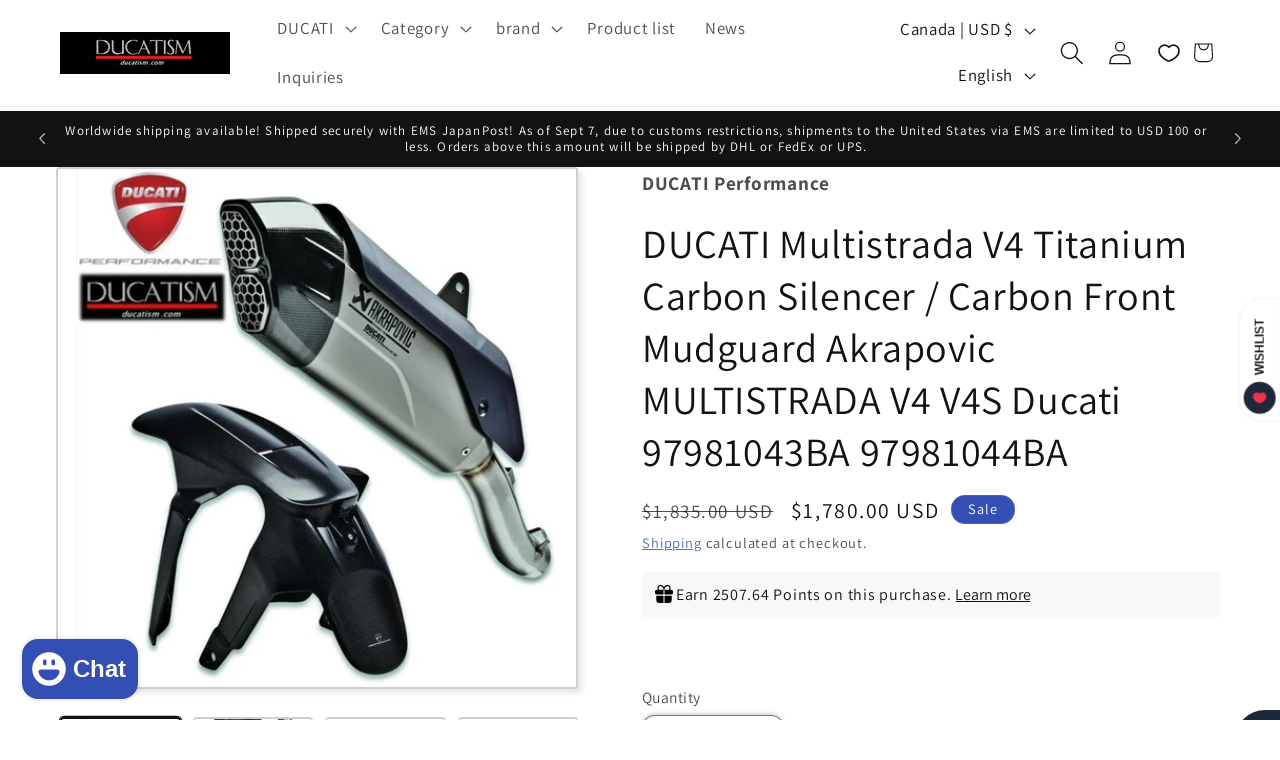

--- FILE ---
content_type: text/html; charset=utf-8
request_url: https://ducatism.com/en-ca/products/ducati-multistrada-v4-97981043ba
body_size: 67344
content:
<!doctype html>
<html class="js" lang="en">
  <head>
    <meta charset="utf-8">
    <meta http-equiv="X-UA-Compatible" content="IE=edge">
    <meta name="viewport" content="width=device-width,initial-scale=1">
    <meta name="theme-color" content="">
    <link rel="canonical" href="https://ducatism.com/en-ca/products/ducati-multistrada-v4-97981043ba"><link rel="icon" type="image/png" href="//ducatism.com/cdn/shop/files/ducatism202_3e509c1c-2c53-43be-b525-ebad233d72dd.png?crop=center&height=32&v=1686808693&width=32"><link rel="preconnect" href="https://fonts.shopifycdn.com" crossorigin><title>
      DUCATI Multistrada V4 Titanium Carbon Silencer / Carbon Front Mudguard
 &ndash; DUCATISM</title>

    
      <meta name="description" content="Akrapovic titanium and carbon slip-on silencer and carbon front mudguard (front fender) Please rest assured that this is an authentic, genuine product from Italian DUCATI Performance. When &quot;In stock in Italy&quot; is displayed, the product will arrive by express delivery in about 6 to 10 business days. (Delivery times may v">
    

    

<meta property="og:site_name" content="DUCATISM">
<meta property="og:url" content="https://ducatism.com/en-ca/products/ducati-multistrada-v4-97981043ba">
<meta property="og:title" content="DUCATI Multistrada V4 Titanium Carbon Silencer / Carbon Front Mudguard">
<meta property="og:type" content="product">
<meta property="og:description" content="Akrapovic titanium and carbon slip-on silencer and carbon front mudguard (front fender) Please rest assured that this is an authentic, genuine product from Italian DUCATI Performance. When &quot;In stock in Italy&quot; is displayed, the product will arrive by express delivery in about 6 to 10 business days. (Delivery times may v"><meta property="og:image" content="http://ducatism.com/cdn/shop/files/ducatism_97981041aa.jpg?v=1747552355">
  <meta property="og:image:secure_url" content="https://ducatism.com/cdn/shop/files/ducatism_97981041aa.jpg?v=1747552355">
  <meta property="og:image:width" content="900">
  <meta property="og:image:height" content="900"><meta property="og:price:amount" content="1,780.00">
  <meta property="og:price:currency" content="USD"><meta name="twitter:site" content="@DUCATISM"><meta name="twitter:card" content="summary_large_image">
<meta name="twitter:title" content="DUCATI Multistrada V4 Titanium Carbon Silencer / Carbon Front Mudguard">
<meta name="twitter:description" content="Akrapovic titanium and carbon slip-on silencer and carbon front mudguard (front fender) Please rest assured that this is an authentic, genuine product from Italian DUCATI Performance. When &quot;In stock in Italy&quot; is displayed, the product will arrive by express delivery in about 6 to 10 business days. (Delivery times may v">


    <script src="//ducatism.com/cdn/shop/t/28/assets/constants.js?v=132983761750457495441766220695" defer="defer"></script>
    <script src="//ducatism.com/cdn/shop/t/28/assets/pubsub.js?v=25310214064522200911766220696" defer="defer"></script>
    <script src="//ducatism.com/cdn/shop/t/28/assets/global.js?v=7301445359237545521766220695" defer="defer"></script>
    <script src="//ducatism.com/cdn/shop/t/28/assets/details-disclosure.js?v=13653116266235556501766220695" defer="defer"></script>
    <script src="//ducatism.com/cdn/shop/t/28/assets/details-modal.js?v=25581673532751508451766220695" defer="defer"></script>
    <script src="//ducatism.com/cdn/shop/t/28/assets/search-form.js?v=133129549252120666541766220696" defer="defer"></script><script src="//ducatism.com/cdn/shop/t/28/assets/animations.js?v=88693664871331136111766220695" defer="defer"></script><script>window.performance && window.performance.mark && window.performance.mark('shopify.content_for_header.start');</script><meta name="google-site-verification" content="5w3zxhppNRr_eduG6dApeGHOgOfBua5EUrN10Bczjd4">
<meta name="facebook-domain-verification" content="hexq934uxl9zpt6w0z5qcqhb1xzwsc">
<meta id="shopify-digital-wallet" name="shopify-digital-wallet" content="/31017271355/digital_wallets/dialog">
<meta name="shopify-checkout-api-token" content="ef32d43d201a471524e5a15de602242f">
<meta id="in-context-paypal-metadata" data-shop-id="31017271355" data-venmo-supported="false" data-environment="production" data-locale="en_US" data-paypal-v4="true" data-currency="USD">
<link rel="alternate" hreflang="x-default" href="https://ducatism.com/products/ducati-multistrada-v4-97981043ba">
<link rel="alternate" hreflang="ja" href="https://ducatism.com/products/ducati-multistrada-v4-97981043ba">
<link rel="alternate" hreflang="en" href="https://ducatism.com/en/products/ducati-multistrada-v4-97981043ba">
<link rel="alternate" hreflang="en-AE" href="https://ducatism.com/en-int/products/ducati-multistrada-v4-97981043ba">
<link rel="alternate" hreflang="ja-AE" href="https://ducatism.com/ja-int/products/ducati-multistrada-v4-97981043ba">
<link rel="alternate" hreflang="en-AT" href="https://ducatism.com/en-int/products/ducati-multistrada-v4-97981043ba">
<link rel="alternate" hreflang="ja-AT" href="https://ducatism.com/ja-int/products/ducati-multistrada-v4-97981043ba">
<link rel="alternate" hreflang="en-BE" href="https://ducatism.com/en-int/products/ducati-multistrada-v4-97981043ba">
<link rel="alternate" hreflang="ja-BE" href="https://ducatism.com/ja-int/products/ducati-multistrada-v4-97981043ba">
<link rel="alternate" hreflang="en-CH" href="https://ducatism.com/en-int/products/ducati-multistrada-v4-97981043ba">
<link rel="alternate" hreflang="ja-CH" href="https://ducatism.com/ja-int/products/ducati-multistrada-v4-97981043ba">
<link rel="alternate" hreflang="en-CZ" href="https://ducatism.com/en-int/products/ducati-multistrada-v4-97981043ba">
<link rel="alternate" hreflang="ja-CZ" href="https://ducatism.com/ja-int/products/ducati-multistrada-v4-97981043ba">
<link rel="alternate" hreflang="en-DK" href="https://ducatism.com/en-int/products/ducati-multistrada-v4-97981043ba">
<link rel="alternate" hreflang="ja-DK" href="https://ducatism.com/ja-int/products/ducati-multistrada-v4-97981043ba">
<link rel="alternate" hreflang="en-ES" href="https://ducatism.com/en-int/products/ducati-multistrada-v4-97981043ba">
<link rel="alternate" hreflang="ja-ES" href="https://ducatism.com/ja-int/products/ducati-multistrada-v4-97981043ba">
<link rel="alternate" hreflang="en-FI" href="https://ducatism.com/en-int/products/ducati-multistrada-v4-97981043ba">
<link rel="alternate" hreflang="ja-FI" href="https://ducatism.com/ja-int/products/ducati-multistrada-v4-97981043ba">
<link rel="alternate" hreflang="en-IE" href="https://ducatism.com/en-int/products/ducati-multistrada-v4-97981043ba">
<link rel="alternate" hreflang="ja-IE" href="https://ducatism.com/ja-int/products/ducati-multistrada-v4-97981043ba">
<link rel="alternate" hreflang="en-IL" href="https://ducatism.com/en-int/products/ducati-multistrada-v4-97981043ba">
<link rel="alternate" hreflang="ja-IL" href="https://ducatism.com/ja-int/products/ducati-multistrada-v4-97981043ba">
<link rel="alternate" hreflang="en-MY" href="https://ducatism.com/en-int/products/ducati-multistrada-v4-97981043ba">
<link rel="alternate" hreflang="ja-MY" href="https://ducatism.com/ja-int/products/ducati-multistrada-v4-97981043ba">
<link rel="alternate" hreflang="en-NL" href="https://ducatism.com/en-int/products/ducati-multistrada-v4-97981043ba">
<link rel="alternate" hreflang="ja-NL" href="https://ducatism.com/ja-int/products/ducati-multistrada-v4-97981043ba">
<link rel="alternate" hreflang="en-NO" href="https://ducatism.com/en-int/products/ducati-multistrada-v4-97981043ba">
<link rel="alternate" hreflang="ja-NO" href="https://ducatism.com/ja-int/products/ducati-multistrada-v4-97981043ba">
<link rel="alternate" hreflang="en-NZ" href="https://ducatism.com/en-int/products/ducati-multistrada-v4-97981043ba">
<link rel="alternate" hreflang="ja-NZ" href="https://ducatism.com/ja-int/products/ducati-multistrada-v4-97981043ba">
<link rel="alternate" hreflang="en-PL" href="https://ducatism.com/en-int/products/ducati-multistrada-v4-97981043ba">
<link rel="alternate" hreflang="ja-PL" href="https://ducatism.com/ja-int/products/ducati-multistrada-v4-97981043ba">
<link rel="alternate" hreflang="en-PT" href="https://ducatism.com/en-int/products/ducati-multistrada-v4-97981043ba">
<link rel="alternate" hreflang="ja-PT" href="https://ducatism.com/ja-int/products/ducati-multistrada-v4-97981043ba">
<link rel="alternate" hreflang="en-SE" href="https://ducatism.com/en-int/products/ducati-multistrada-v4-97981043ba">
<link rel="alternate" hreflang="ja-SE" href="https://ducatism.com/ja-int/products/ducati-multistrada-v4-97981043ba">
<link rel="alternate" hreflang="en-ID" href="https://ducatism.com/en-int/products/ducati-multistrada-v4-97981043ba">
<link rel="alternate" hreflang="ja-ID" href="https://ducatism.com/ja-int/products/ducati-multistrada-v4-97981043ba">
<link rel="alternate" hreflang="en-KH" href="https://ducatism.com/en-int/products/ducati-multistrada-v4-97981043ba">
<link rel="alternate" hreflang="ja-KH" href="https://ducatism.com/ja-int/products/ducati-multistrada-v4-97981043ba">
<link rel="alternate" hreflang="en-TH" href="https://ducatism.com/en-int/products/ducati-multistrada-v4-97981043ba">
<link rel="alternate" hreflang="ja-TH" href="https://ducatism.com/ja-int/products/ducati-multistrada-v4-97981043ba">
<link rel="alternate" hreflang="en-PH" href="https://ducatism.com/en-int/products/ducati-multistrada-v4-97981043ba">
<link rel="alternate" hreflang="ja-PH" href="https://ducatism.com/ja-int/products/ducati-multistrada-v4-97981043ba">
<link rel="alternate" hreflang="en-VN" href="https://ducatism.com/en-int/products/ducati-multistrada-v4-97981043ba">
<link rel="alternate" hreflang="ja-VN" href="https://ducatism.com/ja-int/products/ducati-multistrada-v4-97981043ba">
<link rel="alternate" hreflang="en-MN" href="https://ducatism.com/en-int/products/ducati-multistrada-v4-97981043ba">
<link rel="alternate" hreflang="ja-MN" href="https://ducatism.com/ja-int/products/ducati-multistrada-v4-97981043ba">
<link rel="alternate" hreflang="en-UA" href="https://ducatism.com/en-int/products/ducati-multistrada-v4-97981043ba">
<link rel="alternate" hreflang="ja-UA" href="https://ducatism.com/ja-int/products/ducati-multistrada-v4-97981043ba">
<link rel="alternate" hreflang="en-NP" href="https://ducatism.com/en-int/products/ducati-multistrada-v4-97981043ba">
<link rel="alternate" hreflang="ja-NP" href="https://ducatism.com/ja-int/products/ducati-multistrada-v4-97981043ba">
<link rel="alternate" hreflang="en-JO" href="https://ducatism.com/en-int/products/ducati-multistrada-v4-97981043ba">
<link rel="alternate" hreflang="ja-JO" href="https://ducatism.com/ja-int/products/ducati-multistrada-v4-97981043ba">
<link rel="alternate" hreflang="en-SK" href="https://ducatism.com/en-int/products/ducati-multistrada-v4-97981043ba">
<link rel="alternate" hreflang="ja-SK" href="https://ducatism.com/ja-int/products/ducati-multistrada-v4-97981043ba">
<link rel="alternate" hreflang="en-SI" href="https://ducatism.com/en-int/products/ducati-multistrada-v4-97981043ba">
<link rel="alternate" hreflang="ja-SI" href="https://ducatism.com/ja-int/products/ducati-multistrada-v4-97981043ba">
<link rel="alternate" hreflang="en-ZA" href="https://ducatism.com/en-int/products/ducati-multistrada-v4-97981043ba">
<link rel="alternate" hreflang="ja-ZA" href="https://ducatism.com/ja-int/products/ducati-multistrada-v4-97981043ba">
<link rel="alternate" hreflang="en-US" href="https://ducatism.com/en-us/products/ducati-multistrada-v4-97981043ba">
<link rel="alternate" hreflang="ja-US" href="https://ducatism.com/ja-us/products/ducati-multistrada-v4-97981043ba">
<link rel="alternate" hreflang="en-TW" href="https://ducatism.com/en-tw/products/ducati-multistrada-v4-97981043ba">
<link rel="alternate" hreflang="ja-TW" href="https://ducatism.com/ja-tw/products/ducati-multistrada-v4-97981043ba">
<link rel="alternate" hreflang="en-HK" href="https://ducatism.com/en-hk/products/ducati-multistrada-v4-97981043ba">
<link rel="alternate" hreflang="ja-HK" href="https://ducatism.com/ja-hk/products/ducati-multistrada-v4-97981043ba">
<link rel="alternate" hreflang="en-KR" href="https://ducatism.com/en-kr/products/ducati-multistrada-v4-97981043ba">
<link rel="alternate" hreflang="ja-KR" href="https://ducatism.com/ja-kr/products/ducati-multistrada-v4-97981043ba">
<link rel="alternate" hreflang="ja-CN" href="https://ducatism.com/ja-cn/products/ducati-multistrada-v4-97981043ba">
<link rel="alternate" hreflang="en-CN" href="https://ducatism.com/en-cn/products/ducati-multistrada-v4-97981043ba">
<link rel="alternate" hreflang="en-AU" href="https://ducatism.com/en-au/products/ducati-multistrada-v4-97981043ba">
<link rel="alternate" hreflang="ja-AU" href="https://ducatism.com/ja-au/products/ducati-multistrada-v4-97981043ba">
<link rel="alternate" hreflang="en-SG" href="https://ducatism.com/en-sg/products/ducati-multistrada-v4-97981043ba">
<link rel="alternate" hreflang="ja-SG" href="https://ducatism.com/ja-sg/products/ducati-multistrada-v4-97981043ba">
<link rel="alternate" hreflang="en-CA" href="https://ducatism.com/en-ca/products/ducati-multistrada-v4-97981043ba">
<link rel="alternate" hreflang="ja-CA" href="https://ducatism.com/ja-ca/products/ducati-multistrada-v4-97981043ba">
<link rel="alternate" hreflang="en-GB" href="https://ducatism.com/en-gb/products/ducati-multistrada-v4-97981043ba">
<link rel="alternate" hreflang="ja-GB" href="https://ducatism.com/ja-gb/products/ducati-multistrada-v4-97981043ba">
<link rel="alternate" hreflang="en-FR" href="https://ducatism.com/en-fr/products/ducati-multistrada-v4-97981043ba">
<link rel="alternate" hreflang="ja-FR" href="https://ducatism.com/ja-fr/products/ducati-multistrada-v4-97981043ba">
<link rel="alternate" hreflang="en-DE" href="https://ducatism.com/en-de/products/ducati-multistrada-v4-97981043ba">
<link rel="alternate" hreflang="ja-DE" href="https://ducatism.com/ja-de/products/ducati-multistrada-v4-97981043ba">
<link rel="alternate" hreflang="ja-MX" href="https://ducatism.com/ja-mx/products/ducati-multistrada-v4-97981043ba">
<link rel="alternate" hreflang="en-MX" href="https://ducatism.com/en-mx/products/ducati-multistrada-v4-97981043ba">
<link rel="alternate" type="application/json+oembed" href="https://ducatism.com/en-ca/products/ducati-multistrada-v4-97981043ba.oembed">
<script async="async" src="/checkouts/internal/preloads.js?locale=en-CA"></script>
<script id="apple-pay-shop-capabilities" type="application/json">{"shopId":31017271355,"countryCode":"JP","currencyCode":"USD","merchantCapabilities":["supports3DS"],"merchantId":"gid:\/\/shopify\/Shop\/31017271355","merchantName":"DUCATISM","requiredBillingContactFields":["postalAddress","email","phone"],"requiredShippingContactFields":["postalAddress","email","phone"],"shippingType":"shipping","supportedNetworks":["visa","masterCard","amex","jcb","discover"],"total":{"type":"pending","label":"DUCATISM","amount":"1.00"},"shopifyPaymentsEnabled":true,"supportsSubscriptions":true}</script>
<script id="shopify-features" type="application/json">{"accessToken":"ef32d43d201a471524e5a15de602242f","betas":["rich-media-storefront-analytics"],"domain":"ducatism.com","predictiveSearch":false,"shopId":31017271355,"locale":"en"}</script>
<script>var Shopify = Shopify || {};
Shopify.shop = "ducatism.myshopify.com";
Shopify.locale = "en";
Shopify.currency = {"active":"USD","rate":"0.0064511634"};
Shopify.country = "CA";
Shopify.theme = {"name":"Dawn 15.4.1の更新","id":136503328827,"schema_name":"Dawn","schema_version":"15.4.1","theme_store_id":887,"role":"main"};
Shopify.theme.handle = "null";
Shopify.theme.style = {"id":null,"handle":null};
Shopify.cdnHost = "ducatism.com/cdn";
Shopify.routes = Shopify.routes || {};
Shopify.routes.root = "/en-ca/";</script>
<script type="module">!function(o){(o.Shopify=o.Shopify||{}).modules=!0}(window);</script>
<script>!function(o){function n(){var o=[];function n(){o.push(Array.prototype.slice.apply(arguments))}return n.q=o,n}var t=o.Shopify=o.Shopify||{};t.loadFeatures=n(),t.autoloadFeatures=n()}(window);</script>
<script id="shop-js-analytics" type="application/json">{"pageType":"product"}</script>
<script defer="defer" async type="module" src="//ducatism.com/cdn/shopifycloud/shop-js/modules/v2/client.init-shop-cart-sync_C5BV16lS.en.esm.js"></script>
<script defer="defer" async type="module" src="//ducatism.com/cdn/shopifycloud/shop-js/modules/v2/chunk.common_CygWptCX.esm.js"></script>
<script type="module">
  await import("//ducatism.com/cdn/shopifycloud/shop-js/modules/v2/client.init-shop-cart-sync_C5BV16lS.en.esm.js");
await import("//ducatism.com/cdn/shopifycloud/shop-js/modules/v2/chunk.common_CygWptCX.esm.js");

  window.Shopify.SignInWithShop?.initShopCartSync?.({"fedCMEnabled":true,"windoidEnabled":true});

</script>
<script id="__st">var __st={"a":31017271355,"offset":32400,"reqid":"24c59fe2-698a-4583-9c5a-56526eec6682-1768744308","pageurl":"ducatism.com\/en-ca\/products\/ducati-multistrada-v4-97981043ba","u":"7eda54e3d44e","p":"product","rtyp":"product","rid":7127462150203};</script>
<script>window.ShopifyPaypalV4VisibilityTracking = true;</script>
<script id="form-persister">!function(){'use strict';const t='contact',e='new_comment',n=[[t,t],['blogs',e],['comments',e],[t,'customer']],o='password',r='form_key',c=['recaptcha-v3-token','g-recaptcha-response','h-captcha-response',o],s=()=>{try{return window.sessionStorage}catch{return}},i='__shopify_v',u=t=>t.elements[r],a=function(){const t=[...n].map((([t,e])=>`form[action*='/${t}']:not([data-nocaptcha='true']) input[name='form_type'][value='${e}']`)).join(',');var e;return e=t,()=>e?[...document.querySelectorAll(e)].map((t=>t.form)):[]}();function m(t){const e=u(t);a().includes(t)&&(!e||!e.value)&&function(t){try{if(!s())return;!function(t){const e=s();if(!e)return;const n=u(t);if(!n)return;const o=n.value;o&&e.removeItem(o)}(t);const e=Array.from(Array(32),(()=>Math.random().toString(36)[2])).join('');!function(t,e){u(t)||t.append(Object.assign(document.createElement('input'),{type:'hidden',name:r})),t.elements[r].value=e}(t,e),function(t,e){const n=s();if(!n)return;const r=[...t.querySelectorAll(`input[type='${o}']`)].map((({name:t})=>t)),u=[...c,...r],a={};for(const[o,c]of new FormData(t).entries())u.includes(o)||(a[o]=c);n.setItem(e,JSON.stringify({[i]:1,action:t.action,data:a}))}(t,e)}catch(e){console.error('failed to persist form',e)}}(t)}const f=t=>{if('true'===t.dataset.persistBound)return;const e=function(t,e){const n=function(t){return'function'==typeof t.submit?t.submit:HTMLFormElement.prototype.submit}(t).bind(t);return function(){let t;return()=>{t||(t=!0,(()=>{try{e(),n()}catch(t){(t=>{console.error('form submit failed',t)})(t)}})(),setTimeout((()=>t=!1),250))}}()}(t,(()=>{m(t)}));!function(t,e){if('function'==typeof t.submit&&'function'==typeof e)try{t.submit=e}catch{}}(t,e),t.addEventListener('submit',(t=>{t.preventDefault(),e()})),t.dataset.persistBound='true'};!function(){function t(t){const e=(t=>{const e=t.target;return e instanceof HTMLFormElement?e:e&&e.form})(t);e&&m(e)}document.addEventListener('submit',t),document.addEventListener('DOMContentLoaded',(()=>{const e=a();for(const t of e)f(t);var n;n=document.body,new window.MutationObserver((t=>{for(const e of t)if('childList'===e.type&&e.addedNodes.length)for(const t of e.addedNodes)1===t.nodeType&&'FORM'===t.tagName&&a().includes(t)&&f(t)})).observe(n,{childList:!0,subtree:!0,attributes:!1}),document.removeEventListener('submit',t)}))}()}();</script>
<script integrity="sha256-4kQ18oKyAcykRKYeNunJcIwy7WH5gtpwJnB7kiuLZ1E=" data-source-attribution="shopify.loadfeatures" defer="defer" src="//ducatism.com/cdn/shopifycloud/storefront/assets/storefront/load_feature-a0a9edcb.js" crossorigin="anonymous"></script>
<script data-source-attribution="shopify.dynamic_checkout.dynamic.init">var Shopify=Shopify||{};Shopify.PaymentButton=Shopify.PaymentButton||{isStorefrontPortableWallets:!0,init:function(){window.Shopify.PaymentButton.init=function(){};var t=document.createElement("script");t.src="https://ducatism.com/cdn/shopifycloud/portable-wallets/latest/portable-wallets.en.js",t.type="module",document.head.appendChild(t)}};
</script>
<script data-source-attribution="shopify.dynamic_checkout.buyer_consent">
  function portableWalletsHideBuyerConsent(e){var t=document.getElementById("shopify-buyer-consent"),n=document.getElementById("shopify-subscription-policy-button");t&&n&&(t.classList.add("hidden"),t.setAttribute("aria-hidden","true"),n.removeEventListener("click",e))}function portableWalletsShowBuyerConsent(e){var t=document.getElementById("shopify-buyer-consent"),n=document.getElementById("shopify-subscription-policy-button");t&&n&&(t.classList.remove("hidden"),t.removeAttribute("aria-hidden"),n.addEventListener("click",e))}window.Shopify?.PaymentButton&&(window.Shopify.PaymentButton.hideBuyerConsent=portableWalletsHideBuyerConsent,window.Shopify.PaymentButton.showBuyerConsent=portableWalletsShowBuyerConsent);
</script>
<script>
  function portableWalletsCleanup(e){e&&e.src&&console.error("Failed to load portable wallets script "+e.src);var t=document.querySelectorAll("shopify-accelerated-checkout .shopify-payment-button__skeleton, shopify-accelerated-checkout-cart .wallet-cart-button__skeleton"),e=document.getElementById("shopify-buyer-consent");for(let e=0;e<t.length;e++)t[e].remove();e&&e.remove()}function portableWalletsNotLoadedAsModule(e){e instanceof ErrorEvent&&"string"==typeof e.message&&e.message.includes("import.meta")&&"string"==typeof e.filename&&e.filename.includes("portable-wallets")&&(window.removeEventListener("error",portableWalletsNotLoadedAsModule),window.Shopify.PaymentButton.failedToLoad=e,"loading"===document.readyState?document.addEventListener("DOMContentLoaded",window.Shopify.PaymentButton.init):window.Shopify.PaymentButton.init())}window.addEventListener("error",portableWalletsNotLoadedAsModule);
</script>

<script type="module" src="https://ducatism.com/cdn/shopifycloud/portable-wallets/latest/portable-wallets.en.js" onError="portableWalletsCleanup(this)" crossorigin="anonymous"></script>
<script nomodule>
  document.addEventListener("DOMContentLoaded", portableWalletsCleanup);
</script>

<script id='scb4127' type='text/javascript' async='' src='https://ducatism.com/cdn/shopifycloud/privacy-banner/storefront-banner.js'></script><link id="shopify-accelerated-checkout-styles" rel="stylesheet" media="screen" href="https://ducatism.com/cdn/shopifycloud/portable-wallets/latest/accelerated-checkout-backwards-compat.css" crossorigin="anonymous">
<style id="shopify-accelerated-checkout-cart">
        #shopify-buyer-consent {
  margin-top: 1em;
  display: inline-block;
  width: 100%;
}

#shopify-buyer-consent.hidden {
  display: none;
}

#shopify-subscription-policy-button {
  background: none;
  border: none;
  padding: 0;
  text-decoration: underline;
  font-size: inherit;
  cursor: pointer;
}

#shopify-subscription-policy-button::before {
  box-shadow: none;
}

      </style>
<script id="sections-script" data-sections="header" defer="defer" src="//ducatism.com/cdn/shop/t/28/compiled_assets/scripts.js?v=4968"></script>
<script>window.performance && window.performance.mark && window.performance.mark('shopify.content_for_header.end');</script>


    <style data-shopify>
      @font-face {
  font-family: Assistant;
  font-weight: 400;
  font-style: normal;
  font-display: swap;
  src: url("//ducatism.com/cdn/fonts/assistant/assistant_n4.9120912a469cad1cc292572851508ca49d12e768.woff2") format("woff2"),
       url("//ducatism.com/cdn/fonts/assistant/assistant_n4.6e9875ce64e0fefcd3f4446b7ec9036b3ddd2985.woff") format("woff");
}

      @font-face {
  font-family: Assistant;
  font-weight: 700;
  font-style: normal;
  font-display: swap;
  src: url("//ducatism.com/cdn/fonts/assistant/assistant_n7.bf44452348ec8b8efa3aa3068825305886b1c83c.woff2") format("woff2"),
       url("//ducatism.com/cdn/fonts/assistant/assistant_n7.0c887fee83f6b3bda822f1150b912c72da0f7b64.woff") format("woff");
}

      
      
      @font-face {
  font-family: Assistant;
  font-weight: 400;
  font-style: normal;
  font-display: swap;
  src: url("//ducatism.com/cdn/fonts/assistant/assistant_n4.9120912a469cad1cc292572851508ca49d12e768.woff2") format("woff2"),
       url("//ducatism.com/cdn/fonts/assistant/assistant_n4.6e9875ce64e0fefcd3f4446b7ec9036b3ddd2985.woff") format("woff");
}


      
        :root,
        .color-background-1 {
          --color-background: 255,255,255;
        
          --gradient-background: #ffffff;
        

        

        --color-foreground: 18,18,18;
        --color-background-contrast: 191,191,191;
        --color-shadow: 18,18,18;
        --color-button: 51,79,180;
        --color-button-text: 255,255,255;
        --color-secondary-button: 255,255,255;
        --color-secondary-button-text: 51,79,180;
        --color-link: 51,79,180;
        --color-badge-foreground: 18,18,18;
        --color-badge-background: 255,255,255;
        --color-badge-border: 18,18,18;
        --payment-terms-background-color: rgb(255 255 255);
      }
      
        
        .color-background-2 {
          --color-background: 243,243,243;
        
          --gradient-background: #f3f3f3;
        

        

        --color-foreground: 18,18,18;
        --color-background-contrast: 179,179,179;
        --color-shadow: 18,18,18;
        --color-button: 51,79,180;
        --color-button-text: 243,243,243;
        --color-secondary-button: 243,243,243;
        --color-secondary-button-text: 51,79,180;
        --color-link: 51,79,180;
        --color-badge-foreground: 18,18,18;
        --color-badge-background: 243,243,243;
        --color-badge-border: 18,18,18;
        --payment-terms-background-color: rgb(243 243 243);
      }
      
        
        .color-inverse {
          --color-background: 18,18,18;
        
          --gradient-background: #121212;
        

        

        --color-foreground: 255,255,255;
        --color-background-contrast: 146,146,146;
        --color-shadow: 18,18,18;
        --color-button: 255,255,255;
        --color-button-text: 18,18,18;
        --color-secondary-button: 18,18,18;
        --color-secondary-button-text: 255,255,255;
        --color-link: 255,255,255;
        --color-badge-foreground: 255,255,255;
        --color-badge-background: 18,18,18;
        --color-badge-border: 255,255,255;
        --payment-terms-background-color: rgb(18 18 18);
      }
      
        
        .color-accent-1 {
          --color-background: 255,255,255;
        
          --gradient-background: radial-gradient(rgba(219, 147, 231, 1) 11%, rgba(82, 218, 236, 1) 100%);
        

        

        --color-foreground: 18,18,18;
        --color-background-contrast: 191,191,191;
        --color-shadow: 18,18,18;
        --color-button: 255,255,255;
        --color-button-text: 18,18,18;
        --color-secondary-button: 255,255,255;
        --color-secondary-button-text: 255,255,255;
        --color-link: 255,255,255;
        --color-badge-foreground: 18,18,18;
        --color-badge-background: 255,255,255;
        --color-badge-border: 18,18,18;
        --payment-terms-background-color: rgb(255 255 255);
      }
      
        
        .color-accent-2 {
          --color-background: 51,79,180;
        
          --gradient-background: #334fb4;
        

        

        --color-foreground: 255,255,255;
        --color-background-contrast: 23,35,81;
        --color-shadow: 18,18,18;
        --color-button: 255,255,255;
        --color-button-text: 51,79,180;
        --color-secondary-button: 51,79,180;
        --color-secondary-button-text: 255,255,255;
        --color-link: 255,255,255;
        --color-badge-foreground: 255,255,255;
        --color-badge-background: 51,79,180;
        --color-badge-border: 255,255,255;
        --payment-terms-background-color: rgb(51 79 180);
      }
      
        
        .color-scheme-d981324b-3840-4819-a07a-4cd75fccd7c0 {
          --color-background: 255,255,255;
        
          --gradient-background: #ffffff;
        

        

        --color-foreground: 18,18,18;
        --color-background-contrast: 191,191,191;
        --color-shadow: 18,18,18;
        --color-button: 18,18,18;
        --color-button-text: 255,255,255;
        --color-secondary-button: 255,255,255;
        --color-secondary-button-text: 18,18,18;
        --color-link: 18,18,18;
        --color-badge-foreground: 18,18,18;
        --color-badge-background: 255,255,255;
        --color-badge-border: 18,18,18;
        --payment-terms-background-color: rgb(255 255 255);
      }
      

      body, .color-background-1, .color-background-2, .color-inverse, .color-accent-1, .color-accent-2, .color-scheme-d981324b-3840-4819-a07a-4cd75fccd7c0 {
        color: rgba(var(--color-foreground), 0.75);
        background-color: rgb(var(--color-background));
      }

      :root {
        --font-body-family: Assistant, sans-serif;
        --font-body-style: normal;
        --font-body-weight: 400;
        --font-body-weight-bold: 700;

        --font-heading-family: Assistant, sans-serif;
        --font-heading-style: normal;
        --font-heading-weight: 400;

        --font-body-scale: 1.2;
        --font-heading-scale: 0.8333333333333334;

        --media-padding: px;
        --media-border-opacity: 0.2;
        --media-border-width: 2px;
        --media-radius: 4px;
        --media-shadow-opacity: 0.1;
        --media-shadow-horizontal-offset: 4px;
        --media-shadow-vertical-offset: 4px;
        --media-shadow-blur-radius: 5px;
        --media-shadow-visible: 1;

        --page-width: 130rem;
        --page-width-margin: 0rem;

        --product-card-image-padding: 0.0rem;
        --product-card-corner-radius: 0.0rem;
        --product-card-text-alignment: left;
        --product-card-border-width: 0.1rem;
        --product-card-border-opacity: 0.1;
        --product-card-shadow-opacity: 0.05;
        --product-card-shadow-visible: 1;
        --product-card-shadow-horizontal-offset: 0.4rem;
        --product-card-shadow-vertical-offset: 0.4rem;
        --product-card-shadow-blur-radius: 1.5rem;

        --collection-card-image-padding: 0.0rem;
        --collection-card-corner-radius: 0.0rem;
        --collection-card-text-alignment: left;
        --collection-card-border-width: 0.1rem;
        --collection-card-border-opacity: 0.1;
        --collection-card-shadow-opacity: 0.0;
        --collection-card-shadow-visible: 0;
        --collection-card-shadow-horizontal-offset: 0.0rem;
        --collection-card-shadow-vertical-offset: 0.4rem;
        --collection-card-shadow-blur-radius: 0.5rem;

        --blog-card-image-padding: 0.0rem;
        --blog-card-corner-radius: 0.0rem;
        --blog-card-text-alignment: left;
        --blog-card-border-width: 0.0rem;
        --blog-card-border-opacity: 0.1;
        --blog-card-shadow-opacity: 0.0;
        --blog-card-shadow-visible: 0;
        --blog-card-shadow-horizontal-offset: 0.0rem;
        --blog-card-shadow-vertical-offset: 0.4rem;
        --blog-card-shadow-blur-radius: 1.0rem;

        --badge-corner-radius: 4.0rem;

        --popup-border-width: 8px;
        --popup-border-opacity: 0.1;
        --popup-corner-radius: 0px;
        --popup-shadow-opacity: 0.0;
        --popup-shadow-horizontal-offset: 0px;
        --popup-shadow-vertical-offset: 4px;
        --popup-shadow-blur-radius: 5px;

        --drawer-border-width: 1px;
        --drawer-border-opacity: 0.1;
        --drawer-shadow-opacity: 0.0;
        --drawer-shadow-horizontal-offset: 0px;
        --drawer-shadow-vertical-offset: 4px;
        --drawer-shadow-blur-radius: 5px;

        --spacing-sections-desktop: 0px;
        --spacing-sections-mobile: 0px;

        --grid-desktop-vertical-spacing: 8px;
        --grid-desktop-horizontal-spacing: 8px;
        --grid-mobile-vertical-spacing: 4px;
        --grid-mobile-horizontal-spacing: 4px;

        --text-boxes-border-opacity: 0.1;
        --text-boxes-border-width: 0px;
        --text-boxes-radius: 0px;
        --text-boxes-shadow-opacity: 0.0;
        --text-boxes-shadow-visible: 0;
        --text-boxes-shadow-horizontal-offset: 0px;
        --text-boxes-shadow-vertical-offset: 4px;
        --text-boxes-shadow-blur-radius: 5px;

        --buttons-radius: 22px;
        --buttons-radius-outset: 27px;
        --buttons-border-width: 5px;
        --buttons-border-opacity: 0.75;
        --buttons-shadow-opacity: 0.55;
        --buttons-shadow-visible: 1;
        --buttons-shadow-horizontal-offset: 0px;
        --buttons-shadow-vertical-offset: 4px;
        --buttons-shadow-blur-radius: 10px;
        --buttons-border-offset: 0.3px;

        --inputs-radius: 12px;
        --inputs-border-width: 1px;
        --inputs-border-opacity: 0.55;
        --inputs-shadow-opacity: 0.35;
        --inputs-shadow-horizontal-offset: 0px;
        --inputs-margin-offset: 0px;
        --inputs-shadow-vertical-offset: 0px;
        --inputs-shadow-blur-radius: 5px;
        --inputs-radius-outset: 13px;

        --variant-pills-radius: 32px;
        --variant-pills-border-width: 0px;
        --variant-pills-border-opacity: 0.3;
        --variant-pills-shadow-opacity: 0.4;
        --variant-pills-shadow-horizontal-offset: 2px;
        --variant-pills-shadow-vertical-offset: 4px;
        --variant-pills-shadow-blur-radius: 5px;
      }

      *,
      *::before,
      *::after {
        box-sizing: inherit;
      }

      html {
        box-sizing: border-box;
        font-size: calc(var(--font-body-scale) * 62.5%);
        height: 100%;
      }

      body {
        display: grid;
        grid-template-rows: auto auto 1fr auto;
        grid-template-columns: 100%;
        min-height: 100%;
        margin: 0;
        font-size: 1.5rem;
        letter-spacing: 0.06rem;
        line-height: calc(1 + 0.8 / var(--font-body-scale));
        font-family: var(--font-body-family);
        font-style: var(--font-body-style);
        font-weight: var(--font-body-weight);
      }

      @media screen and (min-width: 750px) {
        body {
          font-size: 1.6rem;
        }
      }
    </style>

    <link href="//ducatism.com/cdn/shop/t/28/assets/base.css?v=159841507637079171801766220695" rel="stylesheet" type="text/css" media="all" />
    <link rel="stylesheet" href="//ducatism.com/cdn/shop/t/28/assets/component-cart-items.css?v=13033300910818915211766220695" media="print" onload="this.media='all'">
      <link rel="preload" as="font" href="//ducatism.com/cdn/fonts/assistant/assistant_n4.9120912a469cad1cc292572851508ca49d12e768.woff2" type="font/woff2" crossorigin>
      

      <link rel="preload" as="font" href="//ducatism.com/cdn/fonts/assistant/assistant_n4.9120912a469cad1cc292572851508ca49d12e768.woff2" type="font/woff2" crossorigin>
      
<link href="//ducatism.com/cdn/shop/t/28/assets/component-localization-form.css?v=170315343355214948141766220695" rel="stylesheet" type="text/css" media="all" />
      <script src="//ducatism.com/cdn/shop/t/28/assets/localization-form.js?v=144176611646395275351766220696" defer="defer"></script><link
        rel="stylesheet"
        href="//ducatism.com/cdn/shop/t/28/assets/component-predictive-search.css?v=118923337488134913561766220695"
        media="print"
        onload="this.media='all'"
      ><script>
      if (Shopify.designMode) {
        document.documentElement.classList.add('shopify-design-mode');
      }
    </script>
  <!-- BEGIN app block: shopify://apps/glood-product-recommendations/blocks/app-embed/6e79d991-1504-45bb-88e3-1fb55a4f26cd -->













<script
  id="glood-loader"
  page-enabled="true"
>
  (function () {
    function generateUUID() {
      const timestampInSecs = Math.floor(Date.now() / 1000);
      if (typeof window.crypto.randomUUID === 'function') {
        return `${timestampInSecs}-${window.crypto.randomUUID()}`;
      }
      const generateUID = () =>
        ([1e7] + -1e3 + -4e3 + -8e3 + -1e11).replace(/[018]/g, c =>
            (
            c ^
            (Math.random() * 16 >> c / 4)
          ).toString(16)
        );
      return `${timestampInSecs}-${generateUID()}`;
    }

    function setCookie(name, value, days) {
      if(!days){
        document.cookie = `${name}=${value}; path=/`;
        return;
      }
      const expires = new Date(Date.now() + days * 24 * 60 * 60 * 1000).toUTCString();
      document.cookie = `${name}=${value}; expires=${expires}; path=/`;
    }

    function getCookie(name) {
      const nameEQ = name + "=";
      const cookies = document.cookie.split(';');
      for (let i = 0; i < cookies.length; i++) {
        let cookie = cookies[i].trim();
        if (cookie.indexOf(nameEQ) === 0) return cookie.substring(nameEQ.length);
      }
      return null;
    }

    let uuid = getCookie('rk_uid');

    // Set the cookie with rk_uid key only if it doesn't exist
    if (!uuid) {
      uuid = generateUUID();
      
        setCookie('rk_uid', uuid); // setting cookie for a session
      
    }

    document.addEventListener("visitorConsentCollected", (event) => {
      if(event.detail.preferencesAllowed && event.detail.analyticsAllowed && event.detail.marketingAllowed){
        setCookie('rk_uid', uuid, 365); // setting cookie for a year
      }
    });

    let customer = {};
    if ("") {
      customer = {
        acceptsMarketing: false,
        b2b: false,
        email: "",
        firstName: "",
        hasAccount: null,
        id: 0,
        lastName: "",
        name: "",
        ordersCount: 0,
        phone: "",
        tags: null,
        totalSpent: 0,
        address: null,
      };
    }
    function initializeGloodObject() {
      window.glood = {
        config: {
          uid: uuid,
          pageUrl: "ducatism.com" + "/en-ca/products/ducati-multistrada-v4-97981043ba",
          pageType: 'product'
        },
        shop: {
          myShopifyDomain: "ducatism.myshopify.com",
          locale: "en",
          currencyCode: "JPY",
          moneyFormat: "${{amount}}",
          id: "31017271355",
          domain: "ducatism.com",
          currencyRate: window.Shopify?.currency?.rate || 1,
        },
        shopify: {
          rootUrl: "/en-ca"
        },
        localization: {
          country: "CA",
          market: {
            handle: "カナダ",
            id: "29593829435"
          },
          language: {
            locale: "en",
            primary: false,
            rootUrl: "/en-ca"
          },
          currency: "USD"
        },
        product: {"id":7127462150203,"title":"DUCATI Multistrada V4 Titanium Carbon Silencer \/ Carbon Front Mudguard Akrapovic MULTISTRADA V4 V4S Ducati 97981043BA 97981044BA","handle":"ducati-multistrada-v4-97981043ba","description":"\u003cp\u003e\u003c\/p\u003e\n\u003cdiv class=\"gdColumns gd3ColumnItem\"\u003e\n\n\u003cdiv class=\"gd3ColumnItem1\"\u003e\n\n\u003cdiv class=\"mdItemDescription\"\u003e\n\n\u003cp\u003e Akrapovic titanium and carbon slip-on silencer and carbon front mudguard (front fender)\u003cbr\u003e Please rest assured that this is an authentic, genuine product from Italian DUCATI Performance.\u003cbr\u003e\u003cbr\u003e When \"In stock in Italy\" is displayed, the product will arrive by express delivery in about 6 to 10 business days. (Delivery times may vary depending on the manufacturer and customs clearance.)\u003cbr\u003e (Once the stock is sold out, the next shipment will be reserved and shipped as soon as it arrives.)\u003cbr\u003e During the racing season, orders are concentrated, so delivery times may be delayed.\u003cbr\u003e\u003cbr\u003e Performance accessory package Multistrada V4.\u003cbr\u003e An accessory set that highlights the sporty spirit of your Multistrada. The silencer with titanium sleeve and carbon end cap turns your journey into a pure emotion. Completing the package, the carbon fibre front mudguard enhances the bike's elegance and gives your Multistrada an even more aggressive look.\u003cbr\u003e\u003cbr\u003e Old part numbers: 97981041AA, 97981041BA, 97981042BA\u003cmeta charset=\"utf-8\"\u003e 97981043BA\u003cbr\u003e 2023 New part number 97981044BA \u003c\/p\u003e\n\n\n\u003c\/div\u003e\n\n\n\u003c\/div\u003e\n\n\u003cdiv class=\"gd3ColumnItem2\"\u003e\n\n\u003cdiv class=\"mdItemBrand\" id=\"itm_ov\"\u003e\n\n\u003cp class=\"elBrand\"\u003e\u003cmeta charset=\"utf-8\"\u003e \u003cspan\u003eAKRAPOVIC EXHAUST DUCATI PERFORMANCE DUCATI MULTISTRADA V4\/S 2021-2023\u003c\/span\u003e\u003c\/p\u003e\n\n\n\u003c\/div\u003e\n\n\u003cdiv class=\"mdItemName\"\u003e\n\n\u003cdiv class=\"modaltitle\"\u003e Available Models\u003c\/div\u003e\n\n\u003cdl class=\"supportlist\"\u003e\n\n\u003cdt\u003e Multistrada\u003c\/dt\u003e\n\n\u003cdd\u003e\n\n\u003cdl\u003e\n\n\u003cdt\u003e MULTISTRADA V4 RALLY ADVENTURE TRAVEL\u0026amp;RADAR\u003c\/dt\u003e\n\n\u003cdd\u003e\u003c\/dd\u003e\n\n\u003cdt\u003e MULTISTRADA V4 RALLY RADAR\u003c\/dt\u003e\n\n\u003cdd\u003e 2025 \u003c\/dd\u003e\n\n\n\u003c\/dl\u003e\n\n\n\u003c\/dd\u003e\n\n\n\u003c\/dl\u003e\n\n\n\u003c\/div\u003e\n\n\u003cdiv class=\"mdValuableInformation\" id=\"dis_inf\" data-subscription-switch=\"normal\"\u003e\n\n\u003cdiv class=\"elItem\"\u003e\n\n\u003cdiv class=\"elBonus\"\u003e\n\n\u003cdiv class=\"elTools\"\u003e\n\n\u003cp class=\"elDetailLink\"\u003e\u003c\/p\u003e\n\n\n\u003c\/div\u003e\n\n\n\u003c\/div\u003e\n\n\n\u003c\/div\u003e\n\n\n\u003c\/div\u003e\n\n\n\u003c\/div\u003e\n\n\n\u003c\/div\u003e\n\u003cdiv class=\"gdColumns gd2ColumnItem\"\u003e\n\n\u003cdiv class=\"gd2ColumnItem1\"\u003e\n\n\u003cdiv class=\"mdAnythingAppeal uiExpand\" data-libexpand=\"\"\u003e\n\n\u003cdiv class=\"elAppealSummary\" id=\"yshpinfo\"\u003e\u003c\/div\u003e\n\n\n\u003c\/div\u003e\n\n\n\u003c\/div\u003e\n\n\n\u003c\/div\u003e","published_at":"2023-04-29T18:05:46+09:00","created_at":"2023-04-29T18:05:46+09:00","vendor":"DUCATI Performance","type":"silencer","tags":["MultistradaV4","カーボンパーツ","サイレンサー"],"price":178000,"price_min":178000,"price_max":178000,"available":true,"price_varies":false,"compare_at_price":183500,"compare_at_price_min":183500,"compare_at_price_max":183500,"compare_at_price_varies":false,"variants":[{"id":41224798732347,"title":"Default Title","option1":"Default Title","option2":null,"option3":null,"sku":"97981044BA","requires_shipping":true,"taxable":true,"featured_image":null,"available":true,"name":"DUCATI Multistrada V4 Titanium Carbon Silencer \/ Carbon Front Mudguard Akrapovic MULTISTRADA V4 V4S Ducati 97981043BA 97981044BA","public_title":null,"options":["Default Title"],"price":178000,"weight":12000,"compare_at_price":183500,"inventory_management":null,"barcode":"97981043BA","requires_selling_plan":false,"selling_plan_allocations":[]}],"images":["\/\/ducatism.com\/cdn\/shop\/files\/ducatism_97981041aa.jpg?v=1747552355","\/\/ducatism.com\/cdn\/shop\/files\/ducatism_97981041aa_1.jpg?v=1747552355","\/\/ducatism.com\/cdn\/shop\/files\/ducatism_97981041aa_5.jpg?v=1747552355","\/\/ducatism.com\/cdn\/shop\/files\/ducatism_97981041aa_4.jpg?v=1747552355","\/\/ducatism.com\/cdn\/shop\/files\/ducatism_97981041aa_3.jpg?v=1747552355"],"featured_image":"\/\/ducatism.com\/cdn\/shop\/files\/ducatism_97981041aa.jpg?v=1747552355","options":["Title"],"media":[{"alt":null,"id":23442779799611,"position":1,"preview_image":{"aspect_ratio":1.0,"height":900,"width":900,"src":"\/\/ducatism.com\/cdn\/shop\/files\/ducatism_97981041aa.jpg?v=1747552355"},"aspect_ratio":1.0,"height":900,"media_type":"image","src":"\/\/ducatism.com\/cdn\/shop\/files\/ducatism_97981041aa.jpg?v=1747552355","width":900},{"alt":null,"id":23442779832379,"position":2,"preview_image":{"aspect_ratio":1.0,"height":900,"width":900,"src":"\/\/ducatism.com\/cdn\/shop\/files\/ducatism_97981041aa_1.jpg?v=1747552355"},"aspect_ratio":1.0,"height":900,"media_type":"image","src":"\/\/ducatism.com\/cdn\/shop\/files\/ducatism_97981041aa_1.jpg?v=1747552355","width":900},{"alt":null,"id":23442779865147,"position":3,"preview_image":{"aspect_ratio":1.0,"height":900,"width":900,"src":"\/\/ducatism.com\/cdn\/shop\/files\/ducatism_97981041aa_5.jpg?v=1747552355"},"aspect_ratio":1.0,"height":900,"media_type":"image","src":"\/\/ducatism.com\/cdn\/shop\/files\/ducatism_97981041aa_5.jpg?v=1747552355","width":900},{"alt":null,"id":23442779897915,"position":4,"preview_image":{"aspect_ratio":1.0,"height":900,"width":900,"src":"\/\/ducatism.com\/cdn\/shop\/files\/ducatism_97981041aa_4.jpg?v=1747552355"},"aspect_ratio":1.0,"height":900,"media_type":"image","src":"\/\/ducatism.com\/cdn\/shop\/files\/ducatism_97981041aa_4.jpg?v=1747552355","width":900},{"alt":null,"id":23442779930683,"position":5,"preview_image":{"aspect_ratio":1.0,"height":900,"width":900,"src":"\/\/ducatism.com\/cdn\/shop\/files\/ducatism_97981041aa_3.jpg?v=1747552355"},"aspect_ratio":1.0,"height":900,"media_type":"image","src":"\/\/ducatism.com\/cdn\/shop\/files\/ducatism_97981041aa_3.jpg?v=1747552355","width":900}],"requires_selling_plan":false,"selling_plan_groups":[],"content":"\u003cp\u003e\u003c\/p\u003e\n\u003cdiv class=\"gdColumns gd3ColumnItem\"\u003e\n\n\u003cdiv class=\"gd3ColumnItem1\"\u003e\n\n\u003cdiv class=\"mdItemDescription\"\u003e\n\n\u003cp\u003e Akrapovic titanium and carbon slip-on silencer and carbon front mudguard (front fender)\u003cbr\u003e Please rest assured that this is an authentic, genuine product from Italian DUCATI Performance.\u003cbr\u003e\u003cbr\u003e When \"In stock in Italy\" is displayed, the product will arrive by express delivery in about 6 to 10 business days. (Delivery times may vary depending on the manufacturer and customs clearance.)\u003cbr\u003e (Once the stock is sold out, the next shipment will be reserved and shipped as soon as it arrives.)\u003cbr\u003e During the racing season, orders are concentrated, so delivery times may be delayed.\u003cbr\u003e\u003cbr\u003e Performance accessory package Multistrada V4.\u003cbr\u003e An accessory set that highlights the sporty spirit of your Multistrada. The silencer with titanium sleeve and carbon end cap turns your journey into a pure emotion. Completing the package, the carbon fibre front mudguard enhances the bike's elegance and gives your Multistrada an even more aggressive look.\u003cbr\u003e\u003cbr\u003e Old part numbers: 97981041AA, 97981041BA, 97981042BA\u003cmeta charset=\"utf-8\"\u003e 97981043BA\u003cbr\u003e 2023 New part number 97981044BA \u003c\/p\u003e\n\n\n\u003c\/div\u003e\n\n\n\u003c\/div\u003e\n\n\u003cdiv class=\"gd3ColumnItem2\"\u003e\n\n\u003cdiv class=\"mdItemBrand\" id=\"itm_ov\"\u003e\n\n\u003cp class=\"elBrand\"\u003e\u003cmeta charset=\"utf-8\"\u003e \u003cspan\u003eAKRAPOVIC EXHAUST DUCATI PERFORMANCE DUCATI MULTISTRADA V4\/S 2021-2023\u003c\/span\u003e\u003c\/p\u003e\n\n\n\u003c\/div\u003e\n\n\u003cdiv class=\"mdItemName\"\u003e\n\n\u003cdiv class=\"modaltitle\"\u003e Available Models\u003c\/div\u003e\n\n\u003cdl class=\"supportlist\"\u003e\n\n\u003cdt\u003e Multistrada\u003c\/dt\u003e\n\n\u003cdd\u003e\n\n\u003cdl\u003e\n\n\u003cdt\u003e MULTISTRADA V4 RALLY ADVENTURE TRAVEL\u0026amp;RADAR\u003c\/dt\u003e\n\n\u003cdd\u003e\u003c\/dd\u003e\n\n\u003cdt\u003e MULTISTRADA V4 RALLY RADAR\u003c\/dt\u003e\n\n\u003cdd\u003e 2025 \u003c\/dd\u003e\n\n\n\u003c\/dl\u003e\n\n\n\u003c\/dd\u003e\n\n\n\u003c\/dl\u003e\n\n\n\u003c\/div\u003e\n\n\u003cdiv class=\"mdValuableInformation\" id=\"dis_inf\" data-subscription-switch=\"normal\"\u003e\n\n\u003cdiv class=\"elItem\"\u003e\n\n\u003cdiv class=\"elBonus\"\u003e\n\n\u003cdiv class=\"elTools\"\u003e\n\n\u003cp class=\"elDetailLink\"\u003e\u003c\/p\u003e\n\n\n\u003c\/div\u003e\n\n\n\u003c\/div\u003e\n\n\n\u003c\/div\u003e\n\n\n\u003c\/div\u003e\n\n\n\u003c\/div\u003e\n\n\n\u003c\/div\u003e\n\u003cdiv class=\"gdColumns gd2ColumnItem\"\u003e\n\n\u003cdiv class=\"gd2ColumnItem1\"\u003e\n\n\u003cdiv class=\"mdAnythingAppeal uiExpand\" data-libexpand=\"\"\u003e\n\n\u003cdiv class=\"elAppealSummary\" id=\"yshpinfo\"\u003e\u003c\/div\u003e\n\n\n\u003c\/div\u003e\n\n\n\u003c\/div\u003e\n\n\n\u003c\/div\u003e"},
        collection: null,
        customer,
        cart: {"note":null,"attributes":{},"original_total_price":0,"total_price":0,"total_discount":0,"total_weight":0.0,"item_count":0,"items":[],"requires_shipping":false,"currency":"USD","items_subtotal_price":0,"cart_level_discount_applications":[],"checkout_charge_amount":0},
        version: "v2",
        storefrontTemplateUrl: "",
        appEmbedSettings: {"enable-design-mode-preview":false,"load-glood-ai-bundles":true,"saperateBlockAPICalls":false,"init-event-name":"","jsCode":"","custom_styles":"","enableRecommendationV3":false,"enableReleaseCandiatePreview":false,"wait-for-privacy-consent":false,"disable-rk-styles":false,"add-glide-init-timeouts":false},
        theme: {
          id: window.Shopify.theme?.id, // Since liquid theme object from shopify is depricated
          themeStoreId: window.Shopify.theme?.theme_store_id
        },
        insideShopifyEditor: false
      };
    }

    
      initializeGloodObject();
    

    try{
      function func(){
        
      }
      func();
    } catch(error){
      console.warn('GLOOD.AI: Error in js code from app-embed', error)
    };
  })();

  function _handleGloodEditorV3SectionError(sectionId) {
    const sectionElement = document.querySelector(`#rk-widget-${sectionId}`);
    const errorText = "Glood Product Recommendation Section (id: __SECTION_ID__) is not visible. Use the following steps to ensure it is loaded correctly. Please ignore if this is expected.".replace('__SECTION_ID__', sectionId)
    if (sectionElement && sectionElement.getAttribute('data-inside-shopify-editor') === 'true' && false) {
      sectionElement.innerHTML = `
        <div style="
            padding: 28px;
            background: #ffffff;
            border-radius: 12px;
            box-shadow: 0 4px 12px rgba(0, 0, 0, 0.1);
            margin: 32px auto;
            border: 1px solid #E2E8F0;
            font-family: 'Inter', -apple-system, BlinkMacSystemFont, 'Segoe UI', Roboto, Oxygen, Ubuntu, Cantarell, sans-serif;
            margin-top: 40px;
            margin-bottom: 40px;
        ">
            <h2 style="
                margin-bottom: 10px;
                font-size: 16px;
                font-weight: 700;
                display: flex;
                align-items: center;
                gap: 8px;
            ">
                ${errorText}
            </h2>

            <div style="
                color: #374151;
                font-size: 15px;
                line-height: 1.6;
            ">
                <ul style="
                    margin: 0;
                    padding-left: 20px;
                    list-style-type: disc;
                    font-size: 14px;
                ">
                    <li style="margin-bottom: 10px;">Make sure this section is created and enabled in the Glood.AI app.</li>
                    <li style="margin-bottom: 10px;">Check that the V3 templates are set up correctly and properly configured.</li>
                    <li style="margin-bottom: 10px;">Verify the section settings such as AI Recommendations, Excluded Products &amp; Tags, Filter Criteria, etc.</li>
                    <li style="margin-bottom: 10px;">
                        You can ignore this message if this section was recently viewed or is intentionally excluded from this page.
                    </li>
                    <li style="margin-bottom: 10px;">
                        Need further assistance?
                        <a href="mailto:support@glood.ai" style="
                            color: #2563EB;
                            font-weight: 500;
                            text-decoration: none;
                        ">Feel free to reach out to our support team.</a>.
                    </li>
                </ul>

                <div style="
                    margin-top: 20px;
                    padding: 12px;
                    border-left: 4px solid #CBD5E0;
                    background: #F8FAFC;
                    color: #64748B;
                    font-style: italic;
                    font-size: 14px;
                ">
                    <b>Note: This message is only visible in the editor and won&#39;t appear to store visitors.</b>
                </div>
            </div>
        </div>
      `;
    } else if (sectionElement && sectionElement.getAttribute('data-inside-shopify-editor') === 'true' && !false) {
      sectionElement.innerHTML = `
        <div style="
            padding: 28px;
            background: #ffffff;
            border-radius: 12px;
            box-shadow: 0 4px 12px rgba(0, 0, 0, 0.1);
            margin: 32px auto;
            border: 1px solid #E2E8F0;
            font-family: 'Inter', -apple-system, BlinkMacSystemFont, 'Segoe UI', Roboto, Oxygen, Ubuntu, Cantarell, sans-serif;
            margin-top: 40px;
            margin-bottom: 40px;
        ">
            <h2 style="
                margin-bottom: 10px;
                font-size: 16px;
                font-weight: 700;
                display: flex;
                align-items: center;
                gap: 8px;
            ">
                ${errorText}
            </h2>

            <div style="
                color: #374151;
                font-size: 15px;
                line-height: 1.6;
            ">

                <ul style="
                    margin: 0;
                    padding-left: 20px;
                    list-style-type: disc;
                    font-size: 14px;
                ">
                    <li style="margin-bottom: 10px;">Make sure a section with this ID exists and is properly set up in the Glood.AI app.</li>
                    <li style="margin-bottom: 10px;">Check that the correct template is assigned to this section.</li>
                    <li style="margin-bottom: 10px;">
                        You can ignore this message if this section was recently viewed or is intentionally excluded from this page.
                    </li>
                    <li style="margin-bottom: 10px;">
                        Need further assistance?
                        <a href="mailto:support@glood.ai" style="
                            color: #2563EB;
                            font-weight: 500;
                            text-decoration: none;
                        ">Feel free to reach out to our support team.</a>.
                    </li>
                </ul>

                <div style="
                    margin-top: 20px;
                    padding: 12px;
                    border-left: 4px solid #CBD5E0;
                    background: #F8FAFC;
                    color: #64748B;
                    font-style: italic;
                    font-size: 14px;
                ">
                    <b>Note: This message is only visible in the editor and won&#39;t appear to store visitors.</b>
                </div>
            </div>
        </div>
      `
    }
  }
</script>




  <script
    id="rk-app-bundle-main-js"
    src="https://cdn.shopify.com/extensions/019b7745-ac18-7bf4-8204-83b79876332f/recommendation-kit-120/assets/glood-ai-bundles.js"
    type="text/javascript"
    defer
  ></script>
  <link
    href="https://cdn.shopify.com/extensions/019b7745-ac18-7bf4-8204-83b79876332f/recommendation-kit-120/assets/glood-ai-bundles-styles.css"
    rel="stylesheet"
    type="text/css"
    media="print"
    onload="this.media='all'"
  >




  
    <script
      id="rk-app-embed-main-js"
      src="https://cdn.shopify.com/extensions/019b7745-ac18-7bf4-8204-83b79876332f/recommendation-kit-120/assets/glood-ai-recommendations.js"
      type="text/javascript"
      defer
    ></script>
  



    
      <link
        href="https://cdn.shopify.com/extensions/019b7745-ac18-7bf4-8204-83b79876332f/recommendation-kit-120/assets/glood-ai-recommendations-styles.css"
        rel="stylesheet"
        type="text/css"
        media="print"
        onload="this.media='all'"
      >
  

  <style>
    .__gai-skl-cont {
      gap: 5px;
      width: 100%;
    }

    .__gai-skl-card {
      display: flex;
      flex-direction: column;
      gap: 10px;
      width: 100%;
      border-radius: 10px;
    }

    .__gai-skl-img {
      width: 100%;
      background-color: #f0f0f0;
      border-radius: 10px;
    }

    .__gai-skl-text {
      width: 100%;
      height: 20px;
      background-color: #f0f0f0;
      border-radius: 5px;
    }

    .__gai-shimmer-effect {
      display: block !important;
      background: linear-gradient(
        90deg,
        rgba(200, 200, 200, 0.3) 25%,
        rgba(200, 200, 200, 0.5) 50%,
        rgba(200, 200, 200, 0.3) 75%
      );
      background-size: 200% 100%;
      animation: skeleton-loading 1.5s infinite;
      border-radius: 4px;
    }

    .__gai-skl-buy-btn {
      width: 100%;
      height: 40px;
      margin-left: 0;
      border-radius: 10px;
    }

    .__gai-btn-full-width {
      width: 100%;
      margin-left: 0;
    }

    .__gai-skl-header {
      width: 100%;
      display: flex;
      justify-content: start;
      align-items: center;
      padding: 12px 0 12px 0;
    }

    .__gai-skl-amz-small {
      display: block;
      margin-top: 10px;
    }

    .__gai-skl-title {
      width: 50%;
      height: 26px;
      border-radius: 10px;
    }

    .__gai-skl-amazon {
      display: flex;
      align-items: center;
      justify-content: start;
      flex-direction: column;
    }

    .__gai-skl-amazon .__gai-skl-card {
      display: flex;
      justify-content: start;
      align-items: start;
      flex-direction: row;
    }

    .__gai-skl-amazon .__gai-skl-img {
      width: 50%;
      max-width: 100px;
    }

    .__gai-skl-holder {
      display: flex;
      flex-direction: column;
      gap: 10px;
      width: 100%;
    }

    @media screen and (max-width: 768px) and (min-width: 481px) {
      .__gai-skl-amazon .__gai-skl-img {
        max-width: 150px;
      }
    }

    @media screen and (min-width: 768px) {
      .__gai-skl-buy-btn {
        width: 140px;
        height: 40px;
        margin-left: 30px;
      }
      .__gai-skl-amazon {
        flex-direction: row;
      }

      .__gai-skl-amazon .__gai-skl-img {
        width: 100%;
        max-width: 100%;
      }

      .__gai-skl-amz-small {
        display: none !important;
      }

      .__gai-skl-cont {
        gap: 20px;
      }

      .__gai-atc-skl {
        display: none !important;
      }
      .__gai-skl-header {
        justify-content: center;
        padding: 20px 0 20px 0;
      }

      .__gai-skl-title {
        height: 26px;
      }

      .__gai-skl-amazon .__gai-skl-card {
        max-width: 600px;
        flex-direction: column;
      }
    }

    /* Keyframes for animation */
    @keyframes skeleton-loading {
      0% {
        background-position: 200% 0;
      }

      100% {
        background-position: -200% 0;
      }
    }

    .__gai-amz-details {
      display: none;
    }

    .__gai-skl-amz-saperator {
      display: flex;
      justify-content: center;
      align-items: center;
    }

    @media screen and (min-width: 768px) {
      .__gai-amz-details {
        display: flex;
        width: 100%;
        max-width: 25%;
        flex-direction: column;
        justify-items: center;
        align-items: center;
      }
      .__gai-skl-amz-mob-tit {
        display: none;
      }
    }

    .__gai-amz-prc {
      margin-bottom: 6px;
      height: 20px;
    }
  </style>



  <style>
    
  </style>


<!-- END app block --><script src="https://cdn.shopify.com/extensions/7bc9bb47-adfa-4267-963e-cadee5096caf/inbox-1252/assets/inbox-chat-loader.js" type="text/javascript" defer="defer"></script>
<link href="https://monorail-edge.shopifysvc.com" rel="dns-prefetch">
<script>(function(){if ("sendBeacon" in navigator && "performance" in window) {try {var session_token_from_headers = performance.getEntriesByType('navigation')[0].serverTiming.find(x => x.name == '_s').description;} catch {var session_token_from_headers = undefined;}var session_cookie_matches = document.cookie.match(/_shopify_s=([^;]*)/);var session_token_from_cookie = session_cookie_matches && session_cookie_matches.length === 2 ? session_cookie_matches[1] : "";var session_token = session_token_from_headers || session_token_from_cookie || "";function handle_abandonment_event(e) {var entries = performance.getEntries().filter(function(entry) {return /monorail-edge.shopifysvc.com/.test(entry.name);});if (!window.abandonment_tracked && entries.length === 0) {window.abandonment_tracked = true;var currentMs = Date.now();var navigation_start = performance.timing.navigationStart;var payload = {shop_id: 31017271355,url: window.location.href,navigation_start,duration: currentMs - navigation_start,session_token,page_type: "product"};window.navigator.sendBeacon("https://monorail-edge.shopifysvc.com/v1/produce", JSON.stringify({schema_id: "online_store_buyer_site_abandonment/1.1",payload: payload,metadata: {event_created_at_ms: currentMs,event_sent_at_ms: currentMs}}));}}window.addEventListener('pagehide', handle_abandonment_event);}}());</script>
<script id="web-pixels-manager-setup">(function e(e,d,r,n,o){if(void 0===o&&(o={}),!Boolean(null===(a=null===(i=window.Shopify)||void 0===i?void 0:i.analytics)||void 0===a?void 0:a.replayQueue)){var i,a;window.Shopify=window.Shopify||{};var t=window.Shopify;t.analytics=t.analytics||{};var s=t.analytics;s.replayQueue=[],s.publish=function(e,d,r){return s.replayQueue.push([e,d,r]),!0};try{self.performance.mark("wpm:start")}catch(e){}var l=function(){var e={modern:/Edge?\/(1{2}[4-9]|1[2-9]\d|[2-9]\d{2}|\d{4,})\.\d+(\.\d+|)|Firefox\/(1{2}[4-9]|1[2-9]\d|[2-9]\d{2}|\d{4,})\.\d+(\.\d+|)|Chrom(ium|e)\/(9{2}|\d{3,})\.\d+(\.\d+|)|(Maci|X1{2}).+ Version\/(15\.\d+|(1[6-9]|[2-9]\d|\d{3,})\.\d+)([,.]\d+|)( \(\w+\)|)( Mobile\/\w+|) Safari\/|Chrome.+OPR\/(9{2}|\d{3,})\.\d+\.\d+|(CPU[ +]OS|iPhone[ +]OS|CPU[ +]iPhone|CPU IPhone OS|CPU iPad OS)[ +]+(15[._]\d+|(1[6-9]|[2-9]\d|\d{3,})[._]\d+)([._]\d+|)|Android:?[ /-](13[3-9]|1[4-9]\d|[2-9]\d{2}|\d{4,})(\.\d+|)(\.\d+|)|Android.+Firefox\/(13[5-9]|1[4-9]\d|[2-9]\d{2}|\d{4,})\.\d+(\.\d+|)|Android.+Chrom(ium|e)\/(13[3-9]|1[4-9]\d|[2-9]\d{2}|\d{4,})\.\d+(\.\d+|)|SamsungBrowser\/([2-9]\d|\d{3,})\.\d+/,legacy:/Edge?\/(1[6-9]|[2-9]\d|\d{3,})\.\d+(\.\d+|)|Firefox\/(5[4-9]|[6-9]\d|\d{3,})\.\d+(\.\d+|)|Chrom(ium|e)\/(5[1-9]|[6-9]\d|\d{3,})\.\d+(\.\d+|)([\d.]+$|.*Safari\/(?![\d.]+ Edge\/[\d.]+$))|(Maci|X1{2}).+ Version\/(10\.\d+|(1[1-9]|[2-9]\d|\d{3,})\.\d+)([,.]\d+|)( \(\w+\)|)( Mobile\/\w+|) Safari\/|Chrome.+OPR\/(3[89]|[4-9]\d|\d{3,})\.\d+\.\d+|(CPU[ +]OS|iPhone[ +]OS|CPU[ +]iPhone|CPU IPhone OS|CPU iPad OS)[ +]+(10[._]\d+|(1[1-9]|[2-9]\d|\d{3,})[._]\d+)([._]\d+|)|Android:?[ /-](13[3-9]|1[4-9]\d|[2-9]\d{2}|\d{4,})(\.\d+|)(\.\d+|)|Mobile Safari.+OPR\/([89]\d|\d{3,})\.\d+\.\d+|Android.+Firefox\/(13[5-9]|1[4-9]\d|[2-9]\d{2}|\d{4,})\.\d+(\.\d+|)|Android.+Chrom(ium|e)\/(13[3-9]|1[4-9]\d|[2-9]\d{2}|\d{4,})\.\d+(\.\d+|)|Android.+(UC? ?Browser|UCWEB|U3)[ /]?(15\.([5-9]|\d{2,})|(1[6-9]|[2-9]\d|\d{3,})\.\d+)\.\d+|SamsungBrowser\/(5\.\d+|([6-9]|\d{2,})\.\d+)|Android.+MQ{2}Browser\/(14(\.(9|\d{2,})|)|(1[5-9]|[2-9]\d|\d{3,})(\.\d+|))(\.\d+|)|K[Aa][Ii]OS\/(3\.\d+|([4-9]|\d{2,})\.\d+)(\.\d+|)/},d=e.modern,r=e.legacy,n=navigator.userAgent;return n.match(d)?"modern":n.match(r)?"legacy":"unknown"}(),u="modern"===l?"modern":"legacy",c=(null!=n?n:{modern:"",legacy:""})[u],f=function(e){return[e.baseUrl,"/wpm","/b",e.hashVersion,"modern"===e.buildTarget?"m":"l",".js"].join("")}({baseUrl:d,hashVersion:r,buildTarget:u}),m=function(e){var d=e.version,r=e.bundleTarget,n=e.surface,o=e.pageUrl,i=e.monorailEndpoint;return{emit:function(e){var a=e.status,t=e.errorMsg,s=(new Date).getTime(),l=JSON.stringify({metadata:{event_sent_at_ms:s},events:[{schema_id:"web_pixels_manager_load/3.1",payload:{version:d,bundle_target:r,page_url:o,status:a,surface:n,error_msg:t},metadata:{event_created_at_ms:s}}]});if(!i)return console&&console.warn&&console.warn("[Web Pixels Manager] No Monorail endpoint provided, skipping logging."),!1;try{return self.navigator.sendBeacon.bind(self.navigator)(i,l)}catch(e){}var u=new XMLHttpRequest;try{return u.open("POST",i,!0),u.setRequestHeader("Content-Type","text/plain"),u.send(l),!0}catch(e){return console&&console.warn&&console.warn("[Web Pixels Manager] Got an unhandled error while logging to Monorail."),!1}}}}({version:r,bundleTarget:l,surface:e.surface,pageUrl:self.location.href,monorailEndpoint:e.monorailEndpoint});try{o.browserTarget=l,function(e){var d=e.src,r=e.async,n=void 0===r||r,o=e.onload,i=e.onerror,a=e.sri,t=e.scriptDataAttributes,s=void 0===t?{}:t,l=document.createElement("script"),u=document.querySelector("head"),c=document.querySelector("body");if(l.async=n,l.src=d,a&&(l.integrity=a,l.crossOrigin="anonymous"),s)for(var f in s)if(Object.prototype.hasOwnProperty.call(s,f))try{l.dataset[f]=s[f]}catch(e){}if(o&&l.addEventListener("load",o),i&&l.addEventListener("error",i),u)u.appendChild(l);else{if(!c)throw new Error("Did not find a head or body element to append the script");c.appendChild(l)}}({src:f,async:!0,onload:function(){if(!function(){var e,d;return Boolean(null===(d=null===(e=window.Shopify)||void 0===e?void 0:e.analytics)||void 0===d?void 0:d.initialized)}()){var d=window.webPixelsManager.init(e)||void 0;if(d){var r=window.Shopify.analytics;r.replayQueue.forEach((function(e){var r=e[0],n=e[1],o=e[2];d.publishCustomEvent(r,n,o)})),r.replayQueue=[],r.publish=d.publishCustomEvent,r.visitor=d.visitor,r.initialized=!0}}},onerror:function(){return m.emit({status:"failed",errorMsg:"".concat(f," has failed to load")})},sri:function(e){var d=/^sha384-[A-Za-z0-9+/=]+$/;return"string"==typeof e&&d.test(e)}(c)?c:"",scriptDataAttributes:o}),m.emit({status:"loading"})}catch(e){m.emit({status:"failed",errorMsg:(null==e?void 0:e.message)||"Unknown error"})}}})({shopId: 31017271355,storefrontBaseUrl: "https://ducatism.com",extensionsBaseUrl: "https://extensions.shopifycdn.com/cdn/shopifycloud/web-pixels-manager",monorailEndpoint: "https://monorail-edge.shopifysvc.com/unstable/produce_batch",surface: "storefront-renderer",enabledBetaFlags: ["2dca8a86"],webPixelsConfigList: [{"id":"230522939","configuration":"{\"config\":\"{\\\"google_tag_ids\\\":[\\\"G-30WNSSJYH0\\\",\\\"AW-11175026067\\\",\\\"GT-T5N4KRC\\\"],\\\"target_country\\\":\\\"JP\\\",\\\"gtag_events\\\":[{\\\"type\\\":\\\"begin_checkout\\\",\\\"action_label\\\":[\\\"G-30WNSSJYH0\\\",\\\"AW-11175026067\\\/P97xCImSup8YEJO71dAp\\\"]},{\\\"type\\\":\\\"search\\\",\\\"action_label\\\":[\\\"G-30WNSSJYH0\\\",\\\"AW-11175026067\\\/TKc1CIOSup8YEJO71dAp\\\"]},{\\\"type\\\":\\\"view_item\\\",\\\"action_label\\\":[\\\"G-30WNSSJYH0\\\",\\\"AW-11175026067\\\/UqHYCICSup8YEJO71dAp\\\",\\\"MC-R894VL1CJN\\\"]},{\\\"type\\\":\\\"purchase\\\",\\\"action_label\\\":[\\\"G-30WNSSJYH0\\\",\\\"AW-11175026067\\\/jauGCPqRup8YEJO71dAp\\\",\\\"MC-R894VL1CJN\\\"]},{\\\"type\\\":\\\"page_view\\\",\\\"action_label\\\":[\\\"G-30WNSSJYH0\\\",\\\"AW-11175026067\\\/R7XFCP2Rup8YEJO71dAp\\\",\\\"MC-R894VL1CJN\\\"]},{\\\"type\\\":\\\"add_payment_info\\\",\\\"action_label\\\":[\\\"G-30WNSSJYH0\\\",\\\"AW-11175026067\\\/EPkKCIySup8YEJO71dAp\\\"]},{\\\"type\\\":\\\"add_to_cart\\\",\\\"action_label\\\":[\\\"G-30WNSSJYH0\\\",\\\"AW-11175026067\\\/qF0nCIaSup8YEJO71dAp\\\"]}],\\\"enable_monitoring_mode\\\":false}\"}","eventPayloadVersion":"v1","runtimeContext":"OPEN","scriptVersion":"b2a88bafab3e21179ed38636efcd8a93","type":"APP","apiClientId":1780363,"privacyPurposes":[],"dataSharingAdjustments":{"protectedCustomerApprovalScopes":["read_customer_address","read_customer_email","read_customer_name","read_customer_personal_data","read_customer_phone"]}},{"id":"121962555","configuration":"{\"pixel_id\":\"1798391650564081\",\"pixel_type\":\"facebook_pixel\",\"metaapp_system_user_token\":\"-\"}","eventPayloadVersion":"v1","runtimeContext":"OPEN","scriptVersion":"ca16bc87fe92b6042fbaa3acc2fbdaa6","type":"APP","apiClientId":2329312,"privacyPurposes":["ANALYTICS","MARKETING","SALE_OF_DATA"],"dataSharingAdjustments":{"protectedCustomerApprovalScopes":["read_customer_address","read_customer_email","read_customer_name","read_customer_personal_data","read_customer_phone"]}},{"id":"shopify-app-pixel","configuration":"{}","eventPayloadVersion":"v1","runtimeContext":"STRICT","scriptVersion":"0450","apiClientId":"shopify-pixel","type":"APP","privacyPurposes":["ANALYTICS","MARKETING"]},{"id":"shopify-custom-pixel","eventPayloadVersion":"v1","runtimeContext":"LAX","scriptVersion":"0450","apiClientId":"shopify-pixel","type":"CUSTOM","privacyPurposes":["ANALYTICS","MARKETING"]}],isMerchantRequest: false,initData: {"shop":{"name":"DUCATISM","paymentSettings":{"currencyCode":"JPY"},"myshopifyDomain":"ducatism.myshopify.com","countryCode":"JP","storefrontUrl":"https:\/\/ducatism.com\/en-ca"},"customer":null,"cart":null,"checkout":null,"productVariants":[{"price":{"amount":1780.0,"currencyCode":"USD"},"product":{"title":"DUCATI Multistrada V4 Titanium Carbon Silencer \/ Carbon Front Mudguard Akrapovic MULTISTRADA V4 V4S Ducati 97981043BA 97981044BA","vendor":"DUCATI Performance","id":"7127462150203","untranslatedTitle":"DUCATI Multistrada V4 Titanium Carbon Silencer \/ Carbon Front Mudguard Akrapovic MULTISTRADA V4 V4S Ducati 97981043BA 97981044BA","url":"\/en-ca\/products\/ducati-multistrada-v4-97981043ba","type":"silencer"},"id":"41224798732347","image":{"src":"\/\/ducatism.com\/cdn\/shop\/files\/ducatism_97981041aa.jpg?v=1747552355"},"sku":"97981044BA","title":"Default Title","untranslatedTitle":"Default Title"}],"purchasingCompany":null},},"https://ducatism.com/cdn","fcfee988w5aeb613cpc8e4bc33m6693e112",{"modern":"","legacy":""},{"shopId":"31017271355","storefrontBaseUrl":"https:\/\/ducatism.com","extensionBaseUrl":"https:\/\/extensions.shopifycdn.com\/cdn\/shopifycloud\/web-pixels-manager","surface":"storefront-renderer","enabledBetaFlags":"[\"2dca8a86\"]","isMerchantRequest":"false","hashVersion":"fcfee988w5aeb613cpc8e4bc33m6693e112","publish":"custom","events":"[[\"page_viewed\",{}],[\"product_viewed\",{\"productVariant\":{\"price\":{\"amount\":1780.0,\"currencyCode\":\"USD\"},\"product\":{\"title\":\"DUCATI Multistrada V4 Titanium Carbon Silencer \/ Carbon Front Mudguard Akrapovic MULTISTRADA V4 V4S Ducati 97981043BA 97981044BA\",\"vendor\":\"DUCATI Performance\",\"id\":\"7127462150203\",\"untranslatedTitle\":\"DUCATI Multistrada V4 Titanium Carbon Silencer \/ Carbon Front Mudguard Akrapovic MULTISTRADA V4 V4S Ducati 97981043BA 97981044BA\",\"url\":\"\/en-ca\/products\/ducati-multistrada-v4-97981043ba\",\"type\":\"silencer\"},\"id\":\"41224798732347\",\"image\":{\"src\":\"\/\/ducatism.com\/cdn\/shop\/files\/ducatism_97981041aa.jpg?v=1747552355\"},\"sku\":\"97981044BA\",\"title\":\"Default Title\",\"untranslatedTitle\":\"Default Title\"}}]]"});</script><script>
  window.ShopifyAnalytics = window.ShopifyAnalytics || {};
  window.ShopifyAnalytics.meta = window.ShopifyAnalytics.meta || {};
  window.ShopifyAnalytics.meta.currency = 'USD';
  var meta = {"product":{"id":7127462150203,"gid":"gid:\/\/shopify\/Product\/7127462150203","vendor":"DUCATI Performance","type":"silencer","handle":"ducati-multistrada-v4-97981043ba","variants":[{"id":41224798732347,"price":178000,"name":"DUCATI Multistrada V4 Titanium Carbon Silencer \/ Carbon Front Mudguard Akrapovic MULTISTRADA V4 V4S Ducati 97981043BA 97981044BA","public_title":null,"sku":"97981044BA"}],"remote":false},"page":{"pageType":"product","resourceType":"product","resourceId":7127462150203,"requestId":"24c59fe2-698a-4583-9c5a-56526eec6682-1768744308"}};
  for (var attr in meta) {
    window.ShopifyAnalytics.meta[attr] = meta[attr];
  }
</script>
<script class="analytics">
  (function () {
    var customDocumentWrite = function(content) {
      var jquery = null;

      if (window.jQuery) {
        jquery = window.jQuery;
      } else if (window.Checkout && window.Checkout.$) {
        jquery = window.Checkout.$;
      }

      if (jquery) {
        jquery('body').append(content);
      }
    };

    var hasLoggedConversion = function(token) {
      if (token) {
        return document.cookie.indexOf('loggedConversion=' + token) !== -1;
      }
      return false;
    }

    var setCookieIfConversion = function(token) {
      if (token) {
        var twoMonthsFromNow = new Date(Date.now());
        twoMonthsFromNow.setMonth(twoMonthsFromNow.getMonth() + 2);

        document.cookie = 'loggedConversion=' + token + '; expires=' + twoMonthsFromNow;
      }
    }

    var trekkie = window.ShopifyAnalytics.lib = window.trekkie = window.trekkie || [];
    if (trekkie.integrations) {
      return;
    }
    trekkie.methods = [
      'identify',
      'page',
      'ready',
      'track',
      'trackForm',
      'trackLink'
    ];
    trekkie.factory = function(method) {
      return function() {
        var args = Array.prototype.slice.call(arguments);
        args.unshift(method);
        trekkie.push(args);
        return trekkie;
      };
    };
    for (var i = 0; i < trekkie.methods.length; i++) {
      var key = trekkie.methods[i];
      trekkie[key] = trekkie.factory(key);
    }
    trekkie.load = function(config) {
      trekkie.config = config || {};
      trekkie.config.initialDocumentCookie = document.cookie;
      var first = document.getElementsByTagName('script')[0];
      var script = document.createElement('script');
      script.type = 'text/javascript';
      script.onerror = function(e) {
        var scriptFallback = document.createElement('script');
        scriptFallback.type = 'text/javascript';
        scriptFallback.onerror = function(error) {
                var Monorail = {
      produce: function produce(monorailDomain, schemaId, payload) {
        var currentMs = new Date().getTime();
        var event = {
          schema_id: schemaId,
          payload: payload,
          metadata: {
            event_created_at_ms: currentMs,
            event_sent_at_ms: currentMs
          }
        };
        return Monorail.sendRequest("https://" + monorailDomain + "/v1/produce", JSON.stringify(event));
      },
      sendRequest: function sendRequest(endpointUrl, payload) {
        // Try the sendBeacon API
        if (window && window.navigator && typeof window.navigator.sendBeacon === 'function' && typeof window.Blob === 'function' && !Monorail.isIos12()) {
          var blobData = new window.Blob([payload], {
            type: 'text/plain'
          });

          if (window.navigator.sendBeacon(endpointUrl, blobData)) {
            return true;
          } // sendBeacon was not successful

        } // XHR beacon

        var xhr = new XMLHttpRequest();

        try {
          xhr.open('POST', endpointUrl);
          xhr.setRequestHeader('Content-Type', 'text/plain');
          xhr.send(payload);
        } catch (e) {
          console.log(e);
        }

        return false;
      },
      isIos12: function isIos12() {
        return window.navigator.userAgent.lastIndexOf('iPhone; CPU iPhone OS 12_') !== -1 || window.navigator.userAgent.lastIndexOf('iPad; CPU OS 12_') !== -1;
      }
    };
    Monorail.produce('monorail-edge.shopifysvc.com',
      'trekkie_storefront_load_errors/1.1',
      {shop_id: 31017271355,
      theme_id: 136503328827,
      app_name: "storefront",
      context_url: window.location.href,
      source_url: "//ducatism.com/cdn/s/trekkie.storefront.cd680fe47e6c39ca5d5df5f0a32d569bc48c0f27.min.js"});

        };
        scriptFallback.async = true;
        scriptFallback.src = '//ducatism.com/cdn/s/trekkie.storefront.cd680fe47e6c39ca5d5df5f0a32d569bc48c0f27.min.js';
        first.parentNode.insertBefore(scriptFallback, first);
      };
      script.async = true;
      script.src = '//ducatism.com/cdn/s/trekkie.storefront.cd680fe47e6c39ca5d5df5f0a32d569bc48c0f27.min.js';
      first.parentNode.insertBefore(script, first);
    };
    trekkie.load(
      {"Trekkie":{"appName":"storefront","development":false,"defaultAttributes":{"shopId":31017271355,"isMerchantRequest":null,"themeId":136503328827,"themeCityHash":"1554208814709409594","contentLanguage":"en","currency":"USD","eventMetadataId":"0d626025-6ed4-4431-bc94-2dd6399912d3"},"isServerSideCookieWritingEnabled":true,"monorailRegion":"shop_domain","enabledBetaFlags":["65f19447"]},"Session Attribution":{},"S2S":{"facebookCapiEnabled":true,"source":"trekkie-storefront-renderer","apiClientId":580111}}
    );

    var loaded = false;
    trekkie.ready(function() {
      if (loaded) return;
      loaded = true;

      window.ShopifyAnalytics.lib = window.trekkie;

      var originalDocumentWrite = document.write;
      document.write = customDocumentWrite;
      try { window.ShopifyAnalytics.merchantGoogleAnalytics.call(this); } catch(error) {};
      document.write = originalDocumentWrite;

      window.ShopifyAnalytics.lib.page(null,{"pageType":"product","resourceType":"product","resourceId":7127462150203,"requestId":"24c59fe2-698a-4583-9c5a-56526eec6682-1768744308","shopifyEmitted":true});

      var match = window.location.pathname.match(/checkouts\/(.+)\/(thank_you|post_purchase)/)
      var token = match? match[1]: undefined;
      if (!hasLoggedConversion(token)) {
        setCookieIfConversion(token);
        window.ShopifyAnalytics.lib.track("Viewed Product",{"currency":"USD","variantId":41224798732347,"productId":7127462150203,"productGid":"gid:\/\/shopify\/Product\/7127462150203","name":"DUCATI Multistrada V4 Titanium Carbon Silencer \/ Carbon Front Mudguard Akrapovic MULTISTRADA V4 V4S Ducati 97981043BA 97981044BA","price":"1780.00","sku":"97981044BA","brand":"DUCATI Performance","variant":null,"category":"silencer","nonInteraction":true,"remote":false},undefined,undefined,{"shopifyEmitted":true});
      window.ShopifyAnalytics.lib.track("monorail:\/\/trekkie_storefront_viewed_product\/1.1",{"currency":"USD","variantId":41224798732347,"productId":7127462150203,"productGid":"gid:\/\/shopify\/Product\/7127462150203","name":"DUCATI Multistrada V4 Titanium Carbon Silencer \/ Carbon Front Mudguard Akrapovic MULTISTRADA V4 V4S Ducati 97981043BA 97981044BA","price":"1780.00","sku":"97981044BA","brand":"DUCATI Performance","variant":null,"category":"silencer","nonInteraction":true,"remote":false,"referer":"https:\/\/ducatism.com\/en-ca\/products\/ducati-multistrada-v4-97981043ba"});
      }
    });


        var eventsListenerScript = document.createElement('script');
        eventsListenerScript.async = true;
        eventsListenerScript.src = "//ducatism.com/cdn/shopifycloud/storefront/assets/shop_events_listener-3da45d37.js";
        document.getElementsByTagName('head')[0].appendChild(eventsListenerScript);

})();</script>
<script
  defer
  src="https://ducatism.com/cdn/shopifycloud/perf-kit/shopify-perf-kit-3.0.4.min.js"
  data-application="storefront-renderer"
  data-shop-id="31017271355"
  data-render-region="gcp-us-central1"
  data-page-type="product"
  data-theme-instance-id="136503328827"
  data-theme-name="Dawn"
  data-theme-version="15.4.1"
  data-monorail-region="shop_domain"
  data-resource-timing-sampling-rate="10"
  data-shs="true"
  data-shs-beacon="true"
  data-shs-export-with-fetch="true"
  data-shs-logs-sample-rate="1"
  data-shs-beacon-endpoint="https://ducatism.com/api/collect"
></script>
</head>

  <body class="gradient animate--hover-default">
    <a class="skip-to-content-link button visually-hidden" href="#MainContent">
      Skip to content
    </a><!-- BEGIN sections: header-group -->
<div id="shopify-section-sections--17478537576507__header" class="shopify-section shopify-section-group-header-group section-header"><link rel="stylesheet" href="//ducatism.com/cdn/shop/t/28/assets/component-list-menu.css?v=151968516119678728991766220695" media="print" onload="this.media='all'">
<link rel="stylesheet" href="//ducatism.com/cdn/shop/t/28/assets/component-search.css?v=165164710990765432851766220695" media="print" onload="this.media='all'">
<link rel="stylesheet" href="//ducatism.com/cdn/shop/t/28/assets/component-menu-drawer.css?v=147478906057189667651766220695" media="print" onload="this.media='all'">
<link
  rel="stylesheet"
  href="//ducatism.com/cdn/shop/t/28/assets/component-cart-notification.css?v=54116361853792938221766220695"
  media="print"
  onload="this.media='all'"
><link rel="stylesheet" href="//ducatism.com/cdn/shop/t/28/assets/component-price.css?v=47596247576480123001766220695" media="print" onload="this.media='all'"><style>
  header-drawer {
    justify-self: start;
    margin-left: -1.2rem;
  }@media screen and (min-width: 990px) {
      header-drawer {
        display: none;
      }
    }.menu-drawer-container {
    display: flex;
  }

  .list-menu {
    list-style: none;
    padding: 0;
    margin: 0;
  }

  .list-menu--inline {
    display: inline-flex;
    flex-wrap: wrap;
  }

  summary.list-menu__item {
    padding-right: 2.7rem;
  }

  .list-menu__item {
    display: flex;
    align-items: center;
    line-height: calc(1 + 0.3 / var(--font-body-scale));
  }

  .list-menu__item--link {
    text-decoration: none;
    padding-bottom: 1rem;
    padding-top: 1rem;
    line-height: calc(1 + 0.8 / var(--font-body-scale));
  }

  @media screen and (min-width: 750px) {
    .list-menu__item--link {
      padding-bottom: 0.5rem;
      padding-top: 0.5rem;
    }
  }
</style><style data-shopify>.header {
    padding: 2px 3rem 2px 3rem;
  }

  .section-header {
    position: sticky; /* This is for fixing a Safari z-index issue. PR #2147 */
    margin-bottom: 3px;
  }

  @media screen and (min-width: 750px) {
    .section-header {
      margin-bottom: 4px;
    }
  }

  @media screen and (min-width: 990px) {
    .header {
      padding-top: 4px;
      padding-bottom: 4px;
    }
  }</style><script src="//ducatism.com/cdn/shop/t/28/assets/cart-notification.js?v=133508293167896966491766220695" defer="defer"></script>

<sticky-header
  
    data-sticky-type="on-scroll-up"
  
  class="header-wrapper color-background-1 gradient header-wrapper--border-bottom"
><header class="header header--middle-left header--mobile-left page-width header--has-menu header--has-app header--has-social header--has-account header--has-localizations">

<header-drawer data-breakpoint="tablet">
  <details id="Details-menu-drawer-container" class="menu-drawer-container">
    <summary
      class="header__icon header__icon--menu header__icon--summary link focus-inset"
      aria-label="Menu"
    >
      <span><svg xmlns="http://www.w3.org/2000/svg" fill="none" class="icon icon-hamburger" viewBox="0 0 18 16"><path fill="currentColor" d="M1 .5a.5.5 0 1 0 0 1h15.71a.5.5 0 0 0 0-1zM.5 8a.5.5 0 0 1 .5-.5h15.71a.5.5 0 0 1 0 1H1A.5.5 0 0 1 .5 8m0 7a.5.5 0 0 1 .5-.5h15.71a.5.5 0 0 1 0 1H1a.5.5 0 0 1-.5-.5"/></svg>
<svg xmlns="http://www.w3.org/2000/svg" fill="none" class="icon icon-close" viewBox="0 0 18 17"><path fill="currentColor" d="M.865 15.978a.5.5 0 0 0 .707.707l7.433-7.431 7.579 7.282a.501.501 0 0 0 .846-.37.5.5 0 0 0-.153-.351L9.712 8.546l7.417-7.416a.5.5 0 1 0-.707-.708L8.991 7.853 1.413.573a.5.5 0 1 0-.693.72l7.563 7.268z"/></svg>
</span>
    </summary>
    <div id="menu-drawer" class="gradient menu-drawer motion-reduce color-background-1">
      <div class="menu-drawer__inner-container">
        <div class="menu-drawer__navigation-container">
          <nav class="menu-drawer__navigation">
            <ul class="menu-drawer__menu has-submenu list-menu" role="list"><li><details id="Details-menu-drawer-menu-item-1">
                      <summary
                        id="HeaderDrawer-ducati"
                        class="menu-drawer__menu-item list-menu__item link link--text focus-inset"
                      >
                        DUCATI
                        <span class="svg-wrapper"><svg xmlns="http://www.w3.org/2000/svg" fill="none" class="icon icon-arrow" viewBox="0 0 14 10"><path fill="currentColor" fill-rule="evenodd" d="M8.537.808a.5.5 0 0 1 .817-.162l4 4a.5.5 0 0 1 0 .708l-4 4a.5.5 0 1 1-.708-.708L11.793 5.5H1a.5.5 0 0 1 0-1h10.793L8.646 1.354a.5.5 0 0 1-.109-.546" clip-rule="evenodd"/></svg>
</span>
                        <span class="svg-wrapper"><svg class="icon icon-caret" viewBox="0 0 10 6"><path fill="currentColor" fill-rule="evenodd" d="M9.354.646a.5.5 0 0 0-.708 0L5 4.293 1.354.646a.5.5 0 0 0-.708.708l4 4a.5.5 0 0 0 .708 0l4-4a.5.5 0 0 0 0-.708" clip-rule="evenodd"/></svg>
</span>
                      </summary>
                      <div
                        id="link-ducati"
                        class="menu-drawer__submenu has-submenu gradient motion-reduce"
                        tabindex="-1"
                      >
                        <div class="menu-drawer__inner-submenu">
                          <button class="menu-drawer__close-button link link--text focus-inset" aria-expanded="true">
                            <span class="svg-wrapper"><svg xmlns="http://www.w3.org/2000/svg" fill="none" class="icon icon-arrow" viewBox="0 0 14 10"><path fill="currentColor" fill-rule="evenodd" d="M8.537.808a.5.5 0 0 1 .817-.162l4 4a.5.5 0 0 1 0 .708l-4 4a.5.5 0 1 1-.708-.708L11.793 5.5H1a.5.5 0 0 1 0-1h10.793L8.646 1.354a.5.5 0 0 1-.109-.546" clip-rule="evenodd"/></svg>
</span>
                            DUCATI
                          </button>
                          <ul class="menu-drawer__menu list-menu" role="list" tabindex="-1"><li><details id="Details-menu-drawer-ducati-panigalev4">
                                    <summary
                                      id="HeaderDrawer-ducati-panigalev4"
                                      class="menu-drawer__menu-item link link--text list-menu__item focus-inset"
                                    >
                                      Panigale V4
                                      <span class="svg-wrapper"><svg xmlns="http://www.w3.org/2000/svg" fill="none" class="icon icon-arrow" viewBox="0 0 14 10"><path fill="currentColor" fill-rule="evenodd" d="M8.537.808a.5.5 0 0 1 .817-.162l4 4a.5.5 0 0 1 0 .708l-4 4a.5.5 0 1 1-.708-.708L11.793 5.5H1a.5.5 0 0 1 0-1h10.793L8.646 1.354a.5.5 0 0 1-.109-.546" clip-rule="evenodd"/></svg>
</span>
                                      <span class="svg-wrapper"><svg class="icon icon-caret" viewBox="0 0 10 6"><path fill="currentColor" fill-rule="evenodd" d="M9.354.646a.5.5 0 0 0-.708 0L5 4.293 1.354.646a.5.5 0 0 0-.708.708l4 4a.5.5 0 0 0 .708 0l4-4a.5.5 0 0 0 0-.708" clip-rule="evenodd"/></svg>
</span>
                                    </summary>
                                    <div
                                      id="childlink-panigalev4"
                                      class="menu-drawer__submenu has-submenu gradient motion-reduce"
                                    >
                                      <button
                                        class="menu-drawer__close-button link link--text focus-inset"
                                        aria-expanded="true"
                                      >
                                        <span class="svg-wrapper"><svg xmlns="http://www.w3.org/2000/svg" fill="none" class="icon icon-arrow" viewBox="0 0 14 10"><path fill="currentColor" fill-rule="evenodd" d="M8.537.808a.5.5 0 0 1 .817-.162l4 4a.5.5 0 0 1 0 .708l-4 4a.5.5 0 1 1-.708-.708L11.793 5.5H1a.5.5 0 0 1 0-1h10.793L8.646 1.354a.5.5 0 0 1-.109-.546" clip-rule="evenodd"/></svg>
</span>
                                        Panigale V4
                                      </button>
                                      <ul
                                        class="menu-drawer__menu list-menu"
                                        role="list"
                                        tabindex="-1"
                                      ><li>
                                            <a
                                              id="HeaderDrawer-ducati-panigalev4-2025-panigale-v4"
                                              href="/en-ca/collections/2025-panigalev4"
                                              class="menu-drawer__menu-item link link--text list-menu__item focus-inset"
                                              
                                            >
                                              2025 Panigale V4
                                            </a>
                                          </li><li>
                                            <a
                                              id="HeaderDrawer-ducati-panigalev4-2026-panigale-v4r"
                                              href="/en-ca/collections/2026-panigalev4r"
                                              class="menu-drawer__menu-item link link--text list-menu__item focus-inset"
                                              
                                            >
                                              2026 Panigale V4R
                                            </a>
                                          </li><li>
                                            <a
                                              id="HeaderDrawer-ducati-panigalev4-サイレンサー"
                                              href="/en-ca/collections/silencer/panigalev4"
                                              class="menu-drawer__menu-item link link--text list-menu__item focus-inset"
                                              
                                            >
                                              silencer
                                            </a>
                                          </li><li>
                                            <a
                                              id="HeaderDrawer-ducati-panigalev4-外装-シート"
                                              href="/en-ca/collections/cowl-seat-carbon-parts/panigalev4"
                                              class="menu-drawer__menu-item link link--text list-menu__item focus-inset"
                                              
                                            >
                                              Exterior/seat
                                            </a>
                                          </li><li>
                                            <a
                                              id="HeaderDrawer-ducati-panigalev4-ブレーキ"
                                              href="/en-ca/collections/brake/panigalev4"
                                              class="menu-drawer__menu-item link link--text list-menu__item focus-inset"
                                              
                                            >
                                              break
                                            </a>
                                          </li><li>
                                            <a
                                              id="HeaderDrawer-ducati-panigalev4-クラッチ"
                                              href="/en-ca/collections/clutch/panigalev4"
                                              class="menu-drawer__menu-item link link--text list-menu__item focus-inset"
                                              
                                            >
                                              clutch
                                            </a>
                                          </li><li>
                                            <a
                                              id="HeaderDrawer-ducati-panigalev4-電気系"
                                              href="/en-ca/collections/%E9%9B%BB%E6%B0%97%E7%B3%BB%E3%83%91%E3%83%BC%E3%83%84/panigalev4"
                                              class="menu-drawer__menu-item link link--text list-menu__item focus-inset"
                                              
                                            >
                                              Electrical system
                                            </a>
                                          </li><li>
                                            <a
                                              id="HeaderDrawer-ducati-panigalev4-ハンドル-ステップ"
                                              href="/en-ca/collections/handle-step-kit/panigalev4"
                                              class="menu-drawer__menu-item link link--text list-menu__item focus-inset"
                                              
                                            >
                                              handle, step
                                            </a>
                                          </li><li>
                                            <a
                                              id="HeaderDrawer-ducati-panigalev4-サスペンション"
                                              href="/en-ca/collections/suspension/panigalev4"
                                              class="menu-drawer__menu-item link link--text list-menu__item focus-inset"
                                              
                                            >
                                              suspension
                                            </a>
                                          </li><li>
                                            <a
                                              id="HeaderDrawer-ducati-panigalev4-スプロケット"
                                              href="/en-ca/collections/sprocket/panigalev4"
                                              class="menu-drawer__menu-item link link--text list-menu__item focus-inset"
                                              
                                            >
                                              sprocket
                                            </a>
                                          </li><li>
                                            <a
                                              id="HeaderDrawer-ducati-panigalev4-ホイール-スタンド"
                                              href="/en-ca/collections/wheel-stand-cover/panigalev4"
                                              class="menu-drawer__menu-item link link--text list-menu__item focus-inset"
                                              
                                            >
                                              wheel, stand
                                            </a>
                                          </li></ul>
                                    </div>
                                  </details></li><li><a
                                    id="HeaderDrawer-ducati-multistradav4"
                                    href="/en-ca/collections/multistradav4"
                                    class="menu-drawer__menu-item link link--text list-menu__item focus-inset"
                                    
                                  >
                                    Multistrada V4
                                  </a></li><li><a
                                    id="HeaderDrawer-ducati-streetfighterv4"
                                    href="/en-ca/collections/streetfighterv4"
                                    class="menu-drawer__menu-item link link--text list-menu__item focus-inset"
                                    
                                  >
                                    Street Fighter V4
                                  </a></li><li><a
                                    id="HeaderDrawer-ducati-diavel-v4"
                                    href="/en-ca/collections/diavelv4"
                                    class="menu-drawer__menu-item link link--text list-menu__item focus-inset"
                                    
                                  >
                                    Diavel V4
                                  </a></li><li><a
                                    id="HeaderDrawer-ducati-desertx"
                                    href="/en-ca/collections/desertx"
                                    class="menu-drawer__menu-item link link--text list-menu__item focus-inset"
                                    
                                  >
                                    DesertX
                                  </a></li><li><a
                                    id="HeaderDrawer-ducati-monster"
                                    href="/en-ca/collections/monster"
                                    class="menu-drawer__menu-item link link--text list-menu__item focus-inset"
                                    
                                  >
                                    Monster
                                  </a></li><li><a
                                    id="HeaderDrawer-ducati-scrambler"
                                    href="/en-ca/collections/scrambler"
                                    class="menu-drawer__menu-item link link--text list-menu__item focus-inset"
                                    
                                  >
                                    Scrambler
                                  </a></li><li><a
                                    id="HeaderDrawer-ducati-supersport"
                                    href="/en-ca/collections/supersports"
                                    class="menu-drawer__menu-item link link--text list-menu__item focus-inset"
                                    
                                  >
                                    SuperSport
                                  </a></li><li><a
                                    id="HeaderDrawer-ducati-panigale-1299-1199-v2"
                                    href="/en-ca/collections/panigale-1299-1199-v2"
                                    class="menu-drawer__menu-item link link--text list-menu__item focus-inset"
                                    
                                  >
                                    Panigale 1299/1199/V2
                                  </a></li><li><a
                                    id="HeaderDrawer-ducati-streetfighterv2"
                                    href="/en-ca/collections/streetfighterv2"
                                    class="menu-drawer__menu-item link link--text list-menu__item focus-inset"
                                    
                                  >
                                    Street Fighter V2
                                  </a></li><li><a
                                    id="HeaderDrawer-ducati-diavel-xdiavel"
                                    href="/en-ca/collections/diavel-xdiavel"
                                    class="menu-drawer__menu-item link link--text list-menu__item focus-inset"
                                    
                                  >
                                    Diavel XDiavel
                                  </a></li><li><a
                                    id="HeaderDrawer-ducati-hypermotard"
                                    href="/en-ca/collections/hypermotard-950"
                                    class="menu-drawer__menu-item link link--text list-menu__item focus-inset"
                                    
                                  >
                                    HyperMotard
                                  </a></li><li><a
                                    id="HeaderDrawer-ducati-1198-1098-848"
                                    href="/en-ca/collections/1198-1098-848"
                                    class="menu-drawer__menu-item link link--text list-menu__item focus-inset"
                                    
                                  >
                                    1198/1098/848
                                  </a></li><li><a
                                    id="HeaderDrawer-ducati-999-749"
                                    href="/en-ca/collections/999-749"
                                    class="menu-drawer__menu-item link link--text list-menu__item focus-inset"
                                    
                                  >
                                    999/749
                                  </a></li><li><a
                                    id="HeaderDrawer-ducati-998-996-916748"
                                    href="/en-ca/collections/998-996-916748"
                                    class="menu-drawer__menu-item link link--text list-menu__item focus-inset"
                                    
                                  >
                                    998/996/916748
                                  </a></li><li><a
                                    id="HeaderDrawer-ducati-900ss-m900"
                                    href="/en-ca/collections/900ss-monster900"
                                    class="menu-drawer__menu-item link link--text list-menu__item focus-inset"
                                    
                                  >
                                    900SS M900
                                  </a></li><li><a
                                    id="HeaderDrawer-ducati-750f1-400f3"
                                    href="/en-ca/collections/750f1-400f3"
                                    class="menu-drawer__menu-item link link--text list-menu__item focus-inset"
                                    
                                  >
                                    750F1/400F3
                                  </a></li><li><a
                                    id="HeaderDrawer-ducati-bevel"
                                    href="/en-ca/collections/bevel"
                                    class="menu-drawer__menu-item link link--text list-menu__item focus-inset"
                                    
                                  >
                                    Bevel
                                  </a></li></ul>
                        </div>
                      </div>
                    </details></li><li><details id="Details-menu-drawer-menu-item-2">
                      <summary
                        id="HeaderDrawer-カテゴリー"
                        class="menu-drawer__menu-item list-menu__item link link--text focus-inset"
                      >
                        Category
                        <span class="svg-wrapper"><svg xmlns="http://www.w3.org/2000/svg" fill="none" class="icon icon-arrow" viewBox="0 0 14 10"><path fill="currentColor" fill-rule="evenodd" d="M8.537.808a.5.5 0 0 1 .817-.162l4 4a.5.5 0 0 1 0 .708l-4 4a.5.5 0 1 1-.708-.708L11.793 5.5H1a.5.5 0 0 1 0-1h10.793L8.646 1.354a.5.5 0 0 1-.109-.546" clip-rule="evenodd"/></svg>
</span>
                        <span class="svg-wrapper"><svg class="icon icon-caret" viewBox="0 0 10 6"><path fill="currentColor" fill-rule="evenodd" d="M9.354.646a.5.5 0 0 0-.708 0L5 4.293 1.354.646a.5.5 0 0 0-.708.708l4 4a.5.5 0 0 0 .708 0l4-4a.5.5 0 0 0 0-.708" clip-rule="evenodd"/></svg>
</span>
                      </summary>
                      <div
                        id="link-カテゴリー"
                        class="menu-drawer__submenu has-submenu gradient motion-reduce"
                        tabindex="-1"
                      >
                        <div class="menu-drawer__inner-submenu">
                          <button class="menu-drawer__close-button link link--text focus-inset" aria-expanded="true">
                            <span class="svg-wrapper"><svg xmlns="http://www.w3.org/2000/svg" fill="none" class="icon icon-arrow" viewBox="0 0 14 10"><path fill="currentColor" fill-rule="evenodd" d="M8.537.808a.5.5 0 0 1 .817-.162l4 4a.5.5 0 0 1 0 .708l-4 4a.5.5 0 1 1-.708-.708L11.793 5.5H1a.5.5 0 0 1 0-1h10.793L8.646 1.354a.5.5 0 0 1-.109-.546" clip-rule="evenodd"/></svg>
</span>
                            Category
                          </button>
                          <ul class="menu-drawer__menu list-menu" role="list" tabindex="-1"><li><a
                                    id="HeaderDrawer-カテゴリー-サイレンサー-フルエキ"
                                    href="/en-ca/collections/silencer"
                                    class="menu-drawer__menu-item link link--text list-menu__item focus-inset"
                                    
                                  >
                                    silencer, full exhaust
                                  </a></li><li><a
                                    id="HeaderDrawer-カテゴリー-外装-シート-カーボンパーツ"
                                    href="/en-ca/collections/cowl-seat-carbon-parts"
                                    class="menu-drawer__menu-item link link--text list-menu__item focus-inset"
                                    
                                  >
                                    Exterior, seat, carbon parts
                                  </a></li><li><a
                                    id="HeaderDrawer-カテゴリー-ブレーキパーツ"
                                    href="/en-ca/collections/brake"
                                    class="menu-drawer__menu-item link link--text list-menu__item focus-inset"
                                    
                                  >
                                    brake parts
                                  </a></li><li><a
                                    id="HeaderDrawer-カテゴリー-クラッチ関係"
                                    href="/en-ca/collections/clutch"
                                    class="menu-drawer__menu-item link link--text list-menu__item focus-inset"
                                    
                                  >
                                    clutch related
                                  </a></li><li><a
                                    id="HeaderDrawer-カテゴリー-電気系パーツ"
                                    href="/en-ca/collections/%E9%9B%BB%E6%B0%97%E7%B3%BB%E3%83%91%E3%83%BC%E3%83%84"
                                    class="menu-drawer__menu-item link link--text list-menu__item focus-inset"
                                    
                                  >
                                    electrical parts
                                  </a></li><li><a
                                    id="HeaderDrawer-カテゴリー-スクリーン"
                                    href="/en-ca/collections/%E3%82%B9%E3%82%AF%E3%83%AA%E3%83%BC%E3%83%B3"
                                    class="menu-drawer__menu-item link link--text list-menu__item focus-inset"
                                    
                                  >
                                    screen
                                  </a></li><li><a
                                    id="HeaderDrawer-カテゴリー-キャブレター"
                                    href="/en-ca/collections/carburetor"
                                    class="menu-drawer__menu-item link link--text list-menu__item focus-inset"
                                    
                                  >
                                    carburetor
                                  </a></li><li><a
                                    id="HeaderDrawer-カテゴリー-エアフィルター"
                                    href="/en-ca/collections/airfilter"
                                    class="menu-drawer__menu-item link link--text list-menu__item focus-inset"
                                    
                                  >
                                    air filter
                                  </a></li><li><a
                                    id="HeaderDrawer-カテゴリー-エンジンパーツ"
                                    href="/en-ca/collections/engine"
                                    class="menu-drawer__menu-item link link--text list-menu__item focus-inset"
                                    
                                  >
                                    engine parts
                                  </a></li><li><a
                                    id="HeaderDrawer-カテゴリー-ハンドル-ステップkit"
                                    href="/en-ca/collections/handle-step-kit"
                                    class="menu-drawer__menu-item link link--text list-menu__item focus-inset"
                                    
                                  >
                                    handle, step kit
                                  </a></li><li><a
                                    id="HeaderDrawer-カテゴリー-サスペンション"
                                    href="/en-ca/collections/suspension"
                                    class="menu-drawer__menu-item link link--text list-menu__item focus-inset"
                                    
                                  >
                                    suspension
                                  </a></li><li><a
                                    id="HeaderDrawer-カテゴリー-スプロケット"
                                    href="/en-ca/collections/sprocket"
                                    class="menu-drawer__menu-item link link--text list-menu__item focus-inset"
                                    
                                  >
                                    sprocket
                                  </a></li><li><a
                                    id="HeaderDrawer-カテゴリー-ホイール-スタンド-カバー"
                                    href="/en-ca/collections/wheel-stand-cover"
                                    class="menu-drawer__menu-item link link--text list-menu__item focus-inset"
                                    
                                  >
                                    wheels, stands, covers
                                  </a></li><li><a
                                    id="HeaderDrawer-カテゴリー-オイル-ケミカル"
                                    href="/en-ca/collections/oil-chemical"
                                    class="menu-drawer__menu-item link link--text list-menu__item focus-inset"
                                    
                                  >
                                    oil, chemical
                                  </a></li><li><a
                                    id="HeaderDrawer-カテゴリー-japan-made-parts"
                                    href="/en-ca/collections/japan-made"
                                    class="menu-drawer__menu-item link link--text list-menu__item focus-inset"
                                    
                                  >
                                    Japanese parts
                                  </a></li><li><a
                                    id="HeaderDrawer-カテゴリー-あすつく"
                                    href="/en-ca/collections/stock"
                                    class="menu-drawer__menu-item link link--text list-menu__item focus-inset"
                                    
                                  >
                                    arrive tomorrow
                                  </a></li><li><a
                                    id="HeaderDrawer-カテゴリー-イタリア在庫あり"
                                    href="/en-ca/collections/italy-stock"
                                    class="menu-drawer__menu-item link link--text list-menu__item focus-inset"
                                    
                                  >
                                    Italy in stock
                                  </a></li></ul>
                        </div>
                      </div>
                    </details></li><li><details id="Details-menu-drawer-menu-item-3">
                      <summary
                        id="HeaderDrawer-ブランド"
                        class="menu-drawer__menu-item list-menu__item link link--text focus-inset"
                      >
                        brand
                        <span class="svg-wrapper"><svg xmlns="http://www.w3.org/2000/svg" fill="none" class="icon icon-arrow" viewBox="0 0 14 10"><path fill="currentColor" fill-rule="evenodd" d="M8.537.808a.5.5 0 0 1 .817-.162l4 4a.5.5 0 0 1 0 .708l-4 4a.5.5 0 1 1-.708-.708L11.793 5.5H1a.5.5 0 0 1 0-1h10.793L8.646 1.354a.5.5 0 0 1-.109-.546" clip-rule="evenodd"/></svg>
</span>
                        <span class="svg-wrapper"><svg class="icon icon-caret" viewBox="0 0 10 6"><path fill="currentColor" fill-rule="evenodd" d="M9.354.646a.5.5 0 0 0-.708 0L5 4.293 1.354.646a.5.5 0 0 0-.708.708l4 4a.5.5 0 0 0 .708 0l4-4a.5.5 0 0 0 0-.708" clip-rule="evenodd"/></svg>
</span>
                      </summary>
                      <div
                        id="link-ブランド"
                        class="menu-drawer__submenu has-submenu gradient motion-reduce"
                        tabindex="-1"
                      >
                        <div class="menu-drawer__inner-submenu">
                          <button class="menu-drawer__close-button link link--text focus-inset" aria-expanded="true">
                            <span class="svg-wrapper"><svg xmlns="http://www.w3.org/2000/svg" fill="none" class="icon icon-arrow" viewBox="0 0 14 10"><path fill="currentColor" fill-rule="evenodd" d="M8.537.808a.5.5 0 0 1 .817-.162l4 4a.5.5 0 0 1 0 .708l-4 4a.5.5 0 1 1-.708-.708L11.793 5.5H1a.5.5 0 0 1 0-1h10.793L8.646 1.354a.5.5 0 0 1-.109-.546" clip-rule="evenodd"/></svg>
</span>
                            brand
                          </button>
                          <ul class="menu-drawer__menu list-menu" role="list" tabindex="-1"><li><a
                                    id="HeaderDrawer-ブランド-ducati-純正部品"
                                    href="/en-ca/collections/ducati-genuine-parts"
                                    class="menu-drawer__menu-item link link--text list-menu__item focus-inset"
                                    
                                  >
                                    DUCATI Genuine Parts
                                  </a></li><li><a
                                    id="HeaderDrawer-ブランド-ducati-performance"
                                    href="/en-ca/collections/ducati-performance"
                                    class="menu-drawer__menu-item link link--text list-menu__item focus-inset"
                                    
                                  >
                                    DUCATI Performance
                                  </a></li><li><a
                                    id="HeaderDrawer-ブランド-akrapovic"
                                    href="/en-ca/collections/akrapovic"
                                    class="menu-drawer__menu-item link link--text list-menu__item focus-inset"
                                    
                                  >
                                    Akrapovic
                                  </a></li><li><a
                                    id="HeaderDrawer-ブランド-termignoni"
                                    href="/en-ca/collections/termignoni"
                                    class="menu-drawer__menu-item link link--text list-menu__item focus-inset"
                                    
                                  >
                                    Termignoni
                                  </a></li><li><a
                                    id="HeaderDrawer-ブランド-brembo"
                                    href="/en-ca/collections/brembo"
                                    class="menu-drawer__menu-item link link--text list-menu__item focus-inset"
                                    
                                  >
                                    brembo
                                  </a></li><li><a
                                    id="HeaderDrawer-ブランド-ohlins"
                                    href="/en-ca/collections/ohlins"
                                    class="menu-drawer__menu-item link link--text list-menu__item focus-inset"
                                    
                                  >
                                    OHLINS
                                  </a></li><li><a
                                    id="HeaderDrawer-ブランド-aella"
                                    href="/en-ca/collections/aella"
                                    class="menu-drawer__menu-item link link--text list-menu__item focus-inset"
                                    
                                  >
                                    AELLA
                                  </a></li><li><a
                                    id="HeaderDrawer-ブランド-surflex"
                                    href="/en-ca/collections/surflex"
                                    class="menu-drawer__menu-item link link--text list-menu__item focus-inset"
                                    
                                  >
                                    SURFLEX
                                  </a></li><li><a
                                    id="HeaderDrawer-ブランド-barnett"
                                    href="/en-ca/collections/barnett-%E3%83%90%E3%83%BC%E3%83%8D%E3%83%83%E3%83%88"
                                    class="menu-drawer__menu-item link link--text list-menu__item focus-inset"
                                    
                                  >
                                    Barnett
                                  </a></li><li><a
                                    id="HeaderDrawer-ブランド-pierobon"
                                    href="/en-ca/collections/pierobon"
                                    class="menu-drawer__menu-item link link--text list-menu__item focus-inset"
                                    
                                  >
                                    PIEROBON
                                  </a></li><li><a
                                    id="HeaderDrawer-ブランド-speedcarbon"
                                    href="/en-ca/collections/speedcarbon"
                                    class="menu-drawer__menu-item link link--text list-menu__item focus-inset"
                                    
                                  >
                                    Speed ​​Carbon
                                  </a></li><li><a
                                    id="HeaderDrawer-ブランド-sprint-filter"
                                    href="/en-ca/collections/sprint-filter"
                                    class="menu-drawer__menu-item link link--text list-menu__item focus-inset"
                                    
                                  >
                                    Sprint Filter
                                  </a></li><li><a
                                    id="HeaderDrawer-ブランド-beater"
                                    href="/en-ca/collections/beater"
                                    class="menu-drawer__menu-item link link--text list-menu__item focus-inset"
                                    
                                  >
                                    Beater
                                  </a></li><li><a
                                    id="HeaderDrawer-ブランド-as-uotani"
                                    href="/en-ca/collections/as-uotani-%E3%82%A6%E3%82%AA%E3%82%BF%E3%83%8B"
                                    class="menu-drawer__menu-item link link--text list-menu__item focus-inset"
                                    
                                  >
                                    AS-UOTANI
                                  </a></li><li><a
                                    id="HeaderDrawer-ブランド-keihin-fcr"
                                    href="/en-ca/collections/keihin-fcr"
                                    class="menu-drawer__menu-item link link--text list-menu__item focus-inset"
                                    
                                  >
                                    KEIHIN FCR
                                  </a></li><li><a
                                    id="HeaderDrawer-ブランド-oz-racing"
                                    href="/en-ca/collections/oz-racing"
                                    class="menu-drawer__menu-item link link--text list-menu__item focus-inset"
                                    
                                  >
                                    OZ-Racing
                                  </a></li><li><a
                                    id="HeaderDrawer-ブランド-arrow"
                                    href="/en-ca/collections/arrow"
                                    class="menu-drawer__menu-item link link--text list-menu__item focus-inset"
                                    
                                  >
                                    ARROW
                                  </a></li><li><a
                                    id="HeaderDrawer-ブランド-ducabike"
                                    href="/en-ca/collections/ducabike"
                                    class="menu-drawer__menu-item link link--text list-menu__item focus-inset"
                                    
                                  >
                                    DucaBike
                                  </a></li><li><a
                                    id="HeaderDrawer-ブランド-stack"
                                    href="/en-ca/collections/stack"
                                    class="menu-drawer__menu-item link link--text list-menu__item focus-inset"
                                    
                                  >
                                    STACK
                                  </a></li><li><a
                                    id="HeaderDrawer-ブランド-stm"
                                    href="/en-ca/collections/stm"
                                    class="menu-drawer__menu-item link link--text list-menu__item focus-inset"
                                    
                                  >
                                    STM
                                  </a></li><li><a
                                    id="HeaderDrawer-ブランド-evr"
                                    href="/en-ca/collections/evr"
                                    class="menu-drawer__menu-item link link--text list-menu__item focus-inset"
                                    
                                  >
                                    EVR
                                  </a></li><li><a
                                    id="HeaderDrawer-ブランド-twm"
                                    href="/en-ca/collections/twm"
                                    class="menu-drawer__menu-item link link--text list-menu__item focus-inset"
                                    
                                  >
                                    TWM
                                  </a></li><li><a
                                    id="HeaderDrawer-ブランド-jt-sprocket"
                                    href="/en-ca/collections/jt-sprocket"
                                    class="menu-drawer__menu-item link link--text list-menu__item focus-inset"
                                    
                                  >
                                    JT sprocket
                                  </a></li><li><a
                                    id="HeaderDrawer-ブランド-japan-made-parts"
                                    href="/en-ca/collections/japan-made"
                                    class="menu-drawer__menu-item link link--text list-menu__item focus-inset"
                                    
                                  >
                                    JAPAN Made Parts
                                  </a></li></ul>
                        </div>
                      </div>
                    </details></li><li><a
                      id="HeaderDrawer-商品一覧"
                      href="/en-ca/collections"
                      class="menu-drawer__menu-item list-menu__item link link--text focus-inset"
                      
                    >
                      Product list
                    </a></li><li><a
                      id="HeaderDrawer-news"
                      href="/en-ca/blogs/news"
                      class="menu-drawer__menu-item list-menu__item link link--text focus-inset"
                      
                    >
                      News 
                    </a></li><li><a
                      id="HeaderDrawer-お問合せ"
                      href="/en-ca/pages/%E3%81%8A%E5%95%8F%E3%81%84%E5%90%88%E3%82%8F%E3%81%9B%E3%81%AF%E3%81%93%E3%81%A1%E3%82%89%E3%81%8B%E3%82%89"
                      class="menu-drawer__menu-item list-menu__item link link--text focus-inset"
                      
                    >
                      Inquiries
                    </a></li></ul>
          </nav>
          <div class="menu-drawer__utility-links"><a
                href="https://account.ducatism.com?locale=en&region_country=CA"
                class="menu-drawer__account link focus-inset h5 medium-hide large-up-hide"
                rel="nofollow"
              ><account-icon><span class="svg-wrapper"><svg xmlns="http://www.w3.org/2000/svg" fill="none" class="icon icon-account" viewBox="0 0 18 19"><path fill="currentColor" fill-rule="evenodd" d="M6 4.5a3 3 0 1 1 6 0 3 3 0 0 1-6 0m3-4a4 4 0 1 0 0 8 4 4 0 0 0 0-8m5.58 12.15c1.12.82 1.83 2.24 1.91 4.85H1.51c.08-2.6.79-4.03 1.9-4.85C4.66 11.75 6.5 11.5 9 11.5s4.35.26 5.58 1.15M9 10.5c-2.5 0-4.65.24-6.17 1.35C1.27 12.98.5 14.93.5 18v.5h17V18c0-3.07-.77-5.02-2.33-6.15-1.52-1.1-3.67-1.35-6.17-1.35" clip-rule="evenodd"/></svg>
</span></account-icon>Log in</a><div class="menu-drawer__localization header-localization"><localization-form><form method="post" action="/en-ca/localization" id="HeaderCountryMobileForm" accept-charset="UTF-8" class="localization-form" enctype="multipart/form-data"><input type="hidden" name="form_type" value="localization" /><input type="hidden" name="utf8" value="✓" /><input type="hidden" name="_method" value="put" /><input type="hidden" name="return_to" value="/en-ca/products/ducati-multistrada-v4-97981043ba" /><div>
                        <h2 class="visually-hidden" id="HeaderCountryMobileLabel">
                          Country/region
                        </h2>

<div class="disclosure">
  <button
    type="button"
    class="disclosure__button localization-form__select localization-selector link link--text caption-large"
    aria-expanded="false"
    aria-controls="HeaderCountryMobile-country-results"
    aria-describedby="HeaderCountryMobileLabel"
  >
    <span>Canada |
      USD
      $</span>
    <svg class="icon icon-caret" viewBox="0 0 10 6"><path fill="currentColor" fill-rule="evenodd" d="M9.354.646a.5.5 0 0 0-.708 0L5 4.293 1.354.646a.5.5 0 0 0-.708.708l4 4a.5.5 0 0 0 .708 0l4-4a.5.5 0 0 0 0-.708" clip-rule="evenodd"/></svg>

  </button>
  <div class="disclosure__list-wrapper country-selector" hidden>
    <div class="country-filter">
      
        <div class="field">
          <input
            class="country-filter__input field__input"
            id="country-filter-input"
            type="search"
            name="country_filter"
            value=""
            placeholder="Search"
            role="combobox"
            aria-owns="country-results"
            aria-controls="country-results"
            aria-haspopup="listbox"
            aria-autocomplete="list"
            autocorrect="off"
            autocomplete="off"
            autocapitalize="off"
            spellcheck="false"
          >
          <label class="field__label" for="country-filter-input">Search</label>
          <button
            type="reset"
            class="country-filter__reset-button field__button hidden"
            aria-label="Clear search term"
          ><svg fill="none" stroke="currentColor" class="icon icon-close" viewBox="0 0 18 18"><circle cx="9" cy="9" r="8.5" stroke-opacity=".2"/><path stroke-linecap="round" stroke-linejoin="round" d="M11.83 11.83 6.172 6.17M6.229 11.885l5.544-5.77"/></svg>
</button>
          <div class="country-filter__search-icon field__button motion-reduce"><svg fill="none" class="icon icon-search" viewBox="0 0 18 19"><path fill="currentColor" fill-rule="evenodd" d="M11.03 11.68A5.784 5.784 0 1 1 2.85 3.5a5.784 5.784 0 0 1 8.18 8.18m.26 1.12a6.78 6.78 0 1 1 .72-.7l5.4 5.4a.5.5 0 1 1-.71.7z" clip-rule="evenodd"/></svg>
</div>
        </div>
      
      <button
        class="country-selector__close-button button--small link"
        type="button"
        aria-label="Close"
      ><svg xmlns="http://www.w3.org/2000/svg" fill="none" class="icon icon-close" viewBox="0 0 18 17"><path fill="currentColor" d="M.865 15.978a.5.5 0 0 0 .707.707l7.433-7.431 7.579 7.282a.501.501 0 0 0 .846-.37.5.5 0 0 0-.153-.351L9.712 8.546l7.417-7.416a.5.5 0 1 0-.707-.708L8.991 7.853 1.413.573a.5.5 0 1 0-.693.72l7.563 7.268z"/></svg>
</button>
    </div>
    <div id="sr-country-search-results" class="visually-hidden" aria-live="polite"></div>
    <div
      class="disclosure__list country-selector__list country-selector__list--with-multiple-currencies"
      id="HeaderCountryMobile-country-results"
    >
      
        <ul
          role="list"
          class="list-unstyled popular-countries"
          aria-label="Popular countries/regions"
        ><li class="disclosure__item" tabindex="-1">
              <a
                class="link link--text disclosure__link caption-large focus-inset"
                href="#"
                
                data-value="JP"
                id="Japan"
              >
                <span
                  
                    class="visibility-hidden"
                  
                ><svg xmlns="http://www.w3.org/2000/svg" fill="none" class="icon icon-checkmark" viewBox="0 0 12 9"><path fill="currentColor" fill-rule="evenodd" d="M11.35.643a.5.5 0 0 1 .006.707l-6.77 6.886a.5.5 0 0 1-.719-.006L.638 4.845a.5.5 0 1 1 .724-.69l2.872 3.011 6.41-6.517a.5.5 0 0 1 .707-.006z" clip-rule="evenodd"/></svg>
</span>
                <span class="country">Japan</span>
                <span class="localization-form__currency motion-reduce">
                  JPY
                  ¥</span>
              </a>
            </li><li class="disclosure__item" tabindex="-1">
              <a
                class="link link--text disclosure__link caption-large focus-inset"
                href="#"
                
                data-value="US"
                id="United States"
              >
                <span
                  
                    class="visibility-hidden"
                  
                ><svg xmlns="http://www.w3.org/2000/svg" fill="none" class="icon icon-checkmark" viewBox="0 0 12 9"><path fill="currentColor" fill-rule="evenodd" d="M11.35.643a.5.5 0 0 1 .006.707l-6.77 6.886a.5.5 0 0 1-.719-.006L.638 4.845a.5.5 0 1 1 .724-.69l2.872 3.011 6.41-6.517a.5.5 0 0 1 .707-.006z" clip-rule="evenodd"/></svg>
</span>
                <span class="country">United States</span>
                <span class="localization-form__currency motion-reduce">
                  USD
                  $</span>
              </a>
            </li></ul>
      
      <ul role="list" class="list-unstyled countries"><li class="disclosure__item" tabindex="-1">
            <a
              class="link link--text disclosure__link caption-large focus-inset"
              href="#"
              
              data-value="AR"
              id="Argentina"
            >
              <span
                
                  class="visibility-hidden"
                
              ><svg xmlns="http://www.w3.org/2000/svg" fill="none" class="icon icon-checkmark" viewBox="0 0 12 9"><path fill="currentColor" fill-rule="evenodd" d="M11.35.643a.5.5 0 0 1 .006.707l-6.77 6.886a.5.5 0 0 1-.719-.006L.638 4.845a.5.5 0 1 1 .724-.69l2.872 3.011 6.41-6.517a.5.5 0 0 1 .707-.006z" clip-rule="evenodd"/></svg>
</span>
              <span class="country">Argentina</span>
              <span class="localization-form__currency motion-reduce">
                USD
                $</span>
            </a>
          </li><li class="disclosure__item" tabindex="-1">
            <a
              class="link link--text disclosure__link caption-large focus-inset"
              href="#"
              
              data-value="AU"
              id="Australia"
            >
              <span
                
                  class="visibility-hidden"
                
              ><svg xmlns="http://www.w3.org/2000/svg" fill="none" class="icon icon-checkmark" viewBox="0 0 12 9"><path fill="currentColor" fill-rule="evenodd" d="M11.35.643a.5.5 0 0 1 .006.707l-6.77 6.886a.5.5 0 0 1-.719-.006L.638 4.845a.5.5 0 1 1 .724-.69l2.872 3.011 6.41-6.517a.5.5 0 0 1 .707-.006z" clip-rule="evenodd"/></svg>
</span>
              <span class="country">Australia</span>
              <span class="localization-form__currency motion-reduce">
                USD
                $</span>
            </a>
          </li><li class="disclosure__item" tabindex="-1">
            <a
              class="link link--text disclosure__link caption-large focus-inset"
              href="#"
              
              data-value="AT"
              id="Austria"
            >
              <span
                
                  class="visibility-hidden"
                
              ><svg xmlns="http://www.w3.org/2000/svg" fill="none" class="icon icon-checkmark" viewBox="0 0 12 9"><path fill="currentColor" fill-rule="evenodd" d="M11.35.643a.5.5 0 0 1 .006.707l-6.77 6.886a.5.5 0 0 1-.719-.006L.638 4.845a.5.5 0 1 1 .724-.69l2.872 3.011 6.41-6.517a.5.5 0 0 1 .707-.006z" clip-rule="evenodd"/></svg>
</span>
              <span class="country">Austria</span>
              <span class="localization-form__currency motion-reduce">
                EUR
                €</span>
            </a>
          </li><li class="disclosure__item" tabindex="-1">
            <a
              class="link link--text disclosure__link caption-large focus-inset"
              href="#"
              
              data-value="BE"
              id="Belgium"
            >
              <span
                
                  class="visibility-hidden"
                
              ><svg xmlns="http://www.w3.org/2000/svg" fill="none" class="icon icon-checkmark" viewBox="0 0 12 9"><path fill="currentColor" fill-rule="evenodd" d="M11.35.643a.5.5 0 0 1 .006.707l-6.77 6.886a.5.5 0 0 1-.719-.006L.638 4.845a.5.5 0 1 1 .724-.69l2.872 3.011 6.41-6.517a.5.5 0 0 1 .707-.006z" clip-rule="evenodd"/></svg>
</span>
              <span class="country">Belgium</span>
              <span class="localization-form__currency motion-reduce">
                EUR
                €</span>
            </a>
          </li><li class="disclosure__item" tabindex="-1">
            <a
              class="link link--text disclosure__link caption-large focus-inset"
              href="#"
              
              data-value="BR"
              id="Brazil"
            >
              <span
                
                  class="visibility-hidden"
                
              ><svg xmlns="http://www.w3.org/2000/svg" fill="none" class="icon icon-checkmark" viewBox="0 0 12 9"><path fill="currentColor" fill-rule="evenodd" d="M11.35.643a.5.5 0 0 1 .006.707l-6.77 6.886a.5.5 0 0 1-.719-.006L.638 4.845a.5.5 0 1 1 .724-.69l2.872 3.011 6.41-6.517a.5.5 0 0 1 .707-.006z" clip-rule="evenodd"/></svg>
</span>
              <span class="country">Brazil</span>
              <span class="localization-form__currency motion-reduce">
                USD
                $</span>
            </a>
          </li><li class="disclosure__item" tabindex="-1">
            <a
              class="link link--text disclosure__link caption-large focus-inset"
              href="#"
              
              data-value="BG"
              id="Bulgaria"
            >
              <span
                
                  class="visibility-hidden"
                
              ><svg xmlns="http://www.w3.org/2000/svg" fill="none" class="icon icon-checkmark" viewBox="0 0 12 9"><path fill="currentColor" fill-rule="evenodd" d="M11.35.643a.5.5 0 0 1 .006.707l-6.77 6.886a.5.5 0 0 1-.719-.006L.638 4.845a.5.5 0 1 1 .724-.69l2.872 3.011 6.41-6.517a.5.5 0 0 1 .707-.006z" clip-rule="evenodd"/></svg>
</span>
              <span class="country">Bulgaria</span>
              <span class="localization-form__currency motion-reduce">
                USD
                $</span>
            </a>
          </li><li class="disclosure__item" tabindex="-1">
            <a
              class="link link--text disclosure__link caption-large focus-inset"
              href="#"
              
              data-value="KH"
              id="Cambodia"
            >
              <span
                
                  class="visibility-hidden"
                
              ><svg xmlns="http://www.w3.org/2000/svg" fill="none" class="icon icon-checkmark" viewBox="0 0 12 9"><path fill="currentColor" fill-rule="evenodd" d="M11.35.643a.5.5 0 0 1 .006.707l-6.77 6.886a.5.5 0 0 1-.719-.006L.638 4.845a.5.5 0 1 1 .724-.69l2.872 3.011 6.41-6.517a.5.5 0 0 1 .707-.006z" clip-rule="evenodd"/></svg>
</span>
              <span class="country">Cambodia</span>
              <span class="localization-form__currency motion-reduce">
                USD
                $</span>
            </a>
          </li><li class="disclosure__item" tabindex="-1">
            <a
              class="link link--text disclosure__link caption-large focus-inset"
              href="#"
              
                aria-current="true"
              
              data-value="CA"
              id="Canada"
            >
              <span
                
              ><svg xmlns="http://www.w3.org/2000/svg" fill="none" class="icon icon-checkmark" viewBox="0 0 12 9"><path fill="currentColor" fill-rule="evenodd" d="M11.35.643a.5.5 0 0 1 .006.707l-6.77 6.886a.5.5 0 0 1-.719-.006L.638 4.845a.5.5 0 1 1 .724-.69l2.872 3.011 6.41-6.517a.5.5 0 0 1 .707-.006z" clip-rule="evenodd"/></svg>
</span>
              <span class="country">Canada</span>
              <span class="localization-form__currency motion-reduce">
                USD
                $</span>
            </a>
          </li><li class="disclosure__item" tabindex="-1">
            <a
              class="link link--text disclosure__link caption-large focus-inset"
              href="#"
              
              data-value="BQ"
              id="Caribbean Netherlands"
            >
              <span
                
                  class="visibility-hidden"
                
              ><svg xmlns="http://www.w3.org/2000/svg" fill="none" class="icon icon-checkmark" viewBox="0 0 12 9"><path fill="currentColor" fill-rule="evenodd" d="M11.35.643a.5.5 0 0 1 .006.707l-6.77 6.886a.5.5 0 0 1-.719-.006L.638 4.845a.5.5 0 1 1 .724-.69l2.872 3.011 6.41-6.517a.5.5 0 0 1 .707-.006z" clip-rule="evenodd"/></svg>
</span>
              <span class="country">Caribbean Netherlands</span>
              <span class="localization-form__currency motion-reduce">
                EUR
                €</span>
            </a>
          </li><li class="disclosure__item" tabindex="-1">
            <a
              class="link link--text disclosure__link caption-large focus-inset"
              href="#"
              
              data-value="CL"
              id="Chile"
            >
              <span
                
                  class="visibility-hidden"
                
              ><svg xmlns="http://www.w3.org/2000/svg" fill="none" class="icon icon-checkmark" viewBox="0 0 12 9"><path fill="currentColor" fill-rule="evenodd" d="M11.35.643a.5.5 0 0 1 .006.707l-6.77 6.886a.5.5 0 0 1-.719-.006L.638 4.845a.5.5 0 1 1 .724-.69l2.872 3.011 6.41-6.517a.5.5 0 0 1 .707-.006z" clip-rule="evenodd"/></svg>
</span>
              <span class="country">Chile</span>
              <span class="localization-form__currency motion-reduce">
                USD
                $</span>
            </a>
          </li><li class="disclosure__item" tabindex="-1">
            <a
              class="link link--text disclosure__link caption-large focus-inset"
              href="#"
              
              data-value="CN"
              id="China"
            >
              <span
                
                  class="visibility-hidden"
                
              ><svg xmlns="http://www.w3.org/2000/svg" fill="none" class="icon icon-checkmark" viewBox="0 0 12 9"><path fill="currentColor" fill-rule="evenodd" d="M11.35.643a.5.5 0 0 1 .006.707l-6.77 6.886a.5.5 0 0 1-.719-.006L.638 4.845a.5.5 0 1 1 .724-.69l2.872 3.011 6.41-6.517a.5.5 0 0 1 .707-.006z" clip-rule="evenodd"/></svg>
</span>
              <span class="country">China</span>
              <span class="localization-form__currency motion-reduce">
                CNY
                ¥</span>
            </a>
          </li><li class="disclosure__item" tabindex="-1">
            <a
              class="link link--text disclosure__link caption-large focus-inset"
              href="#"
              
              data-value="CR"
              id="Costa Rica"
            >
              <span
                
                  class="visibility-hidden"
                
              ><svg xmlns="http://www.w3.org/2000/svg" fill="none" class="icon icon-checkmark" viewBox="0 0 12 9"><path fill="currentColor" fill-rule="evenodd" d="M11.35.643a.5.5 0 0 1 .006.707l-6.77 6.886a.5.5 0 0 1-.719-.006L.638 4.845a.5.5 0 1 1 .724-.69l2.872 3.011 6.41-6.517a.5.5 0 0 1 .707-.006z" clip-rule="evenodd"/></svg>
</span>
              <span class="country">Costa Rica</span>
              <span class="localization-form__currency motion-reduce">
                USD
                $</span>
            </a>
          </li><li class="disclosure__item" tabindex="-1">
            <a
              class="link link--text disclosure__link caption-large focus-inset"
              href="#"
              
              data-value="HR"
              id="Croatia"
            >
              <span
                
                  class="visibility-hidden"
                
              ><svg xmlns="http://www.w3.org/2000/svg" fill="none" class="icon icon-checkmark" viewBox="0 0 12 9"><path fill="currentColor" fill-rule="evenodd" d="M11.35.643a.5.5 0 0 1 .006.707l-6.77 6.886a.5.5 0 0 1-.719-.006L.638 4.845a.5.5 0 1 1 .724-.69l2.872 3.011 6.41-6.517a.5.5 0 0 1 .707-.006z" clip-rule="evenodd"/></svg>
</span>
              <span class="country">Croatia</span>
              <span class="localization-form__currency motion-reduce">
                EUR
                €</span>
            </a>
          </li><li class="disclosure__item" tabindex="-1">
            <a
              class="link link--text disclosure__link caption-large focus-inset"
              href="#"
              
              data-value="CY"
              id="Cyprus"
            >
              <span
                
                  class="visibility-hidden"
                
              ><svg xmlns="http://www.w3.org/2000/svg" fill="none" class="icon icon-checkmark" viewBox="0 0 12 9"><path fill="currentColor" fill-rule="evenodd" d="M11.35.643a.5.5 0 0 1 .006.707l-6.77 6.886a.5.5 0 0 1-.719-.006L.638 4.845a.5.5 0 1 1 .724-.69l2.872 3.011 6.41-6.517a.5.5 0 0 1 .707-.006z" clip-rule="evenodd"/></svg>
</span>
              <span class="country">Cyprus</span>
              <span class="localization-form__currency motion-reduce">
                EUR
                €</span>
            </a>
          </li><li class="disclosure__item" tabindex="-1">
            <a
              class="link link--text disclosure__link caption-large focus-inset"
              href="#"
              
              data-value="CZ"
              id="Czechia"
            >
              <span
                
                  class="visibility-hidden"
                
              ><svg xmlns="http://www.w3.org/2000/svg" fill="none" class="icon icon-checkmark" viewBox="0 0 12 9"><path fill="currentColor" fill-rule="evenodd" d="M11.35.643a.5.5 0 0 1 .006.707l-6.77 6.886a.5.5 0 0 1-.719-.006L.638 4.845a.5.5 0 1 1 .724-.69l2.872 3.011 6.41-6.517a.5.5 0 0 1 .707-.006z" clip-rule="evenodd"/></svg>
</span>
              <span class="country">Czechia</span>
              <span class="localization-form__currency motion-reduce">
                USD
                $</span>
            </a>
          </li><li class="disclosure__item" tabindex="-1">
            <a
              class="link link--text disclosure__link caption-large focus-inset"
              href="#"
              
              data-value="DK"
              id="Denmark"
            >
              <span
                
                  class="visibility-hidden"
                
              ><svg xmlns="http://www.w3.org/2000/svg" fill="none" class="icon icon-checkmark" viewBox="0 0 12 9"><path fill="currentColor" fill-rule="evenodd" d="M11.35.643a.5.5 0 0 1 .006.707l-6.77 6.886a.5.5 0 0 1-.719-.006L.638 4.845a.5.5 0 1 1 .724-.69l2.872 3.011 6.41-6.517a.5.5 0 0 1 .707-.006z" clip-rule="evenodd"/></svg>
</span>
              <span class="country">Denmark</span>
              <span class="localization-form__currency motion-reduce">
                USD
                $</span>
            </a>
          </li><li class="disclosure__item" tabindex="-1">
            <a
              class="link link--text disclosure__link caption-large focus-inset"
              href="#"
              
              data-value="EE"
              id="Estonia"
            >
              <span
                
                  class="visibility-hidden"
                
              ><svg xmlns="http://www.w3.org/2000/svg" fill="none" class="icon icon-checkmark" viewBox="0 0 12 9"><path fill="currentColor" fill-rule="evenodd" d="M11.35.643a.5.5 0 0 1 .006.707l-6.77 6.886a.5.5 0 0 1-.719-.006L.638 4.845a.5.5 0 1 1 .724-.69l2.872 3.011 6.41-6.517a.5.5 0 0 1 .707-.006z" clip-rule="evenodd"/></svg>
</span>
              <span class="country">Estonia</span>
              <span class="localization-form__currency motion-reduce">
                EUR
                €</span>
            </a>
          </li><li class="disclosure__item" tabindex="-1">
            <a
              class="link link--text disclosure__link caption-large focus-inset"
              href="#"
              
              data-value="FI"
              id="Finland"
            >
              <span
                
                  class="visibility-hidden"
                
              ><svg xmlns="http://www.w3.org/2000/svg" fill="none" class="icon icon-checkmark" viewBox="0 0 12 9"><path fill="currentColor" fill-rule="evenodd" d="M11.35.643a.5.5 0 0 1 .006.707l-6.77 6.886a.5.5 0 0 1-.719-.006L.638 4.845a.5.5 0 1 1 .724-.69l2.872 3.011 6.41-6.517a.5.5 0 0 1 .707-.006z" clip-rule="evenodd"/></svg>
</span>
              <span class="country">Finland</span>
              <span class="localization-form__currency motion-reduce">
                EUR
                €</span>
            </a>
          </li><li class="disclosure__item" tabindex="-1">
            <a
              class="link link--text disclosure__link caption-large focus-inset"
              href="#"
              
              data-value="FR"
              id="France"
            >
              <span
                
                  class="visibility-hidden"
                
              ><svg xmlns="http://www.w3.org/2000/svg" fill="none" class="icon icon-checkmark" viewBox="0 0 12 9"><path fill="currentColor" fill-rule="evenodd" d="M11.35.643a.5.5 0 0 1 .006.707l-6.77 6.886a.5.5 0 0 1-.719-.006L.638 4.845a.5.5 0 1 1 .724-.69l2.872 3.011 6.41-6.517a.5.5 0 0 1 .707-.006z" clip-rule="evenodd"/></svg>
</span>
              <span class="country">France</span>
              <span class="localization-form__currency motion-reduce">
                EUR
                €</span>
            </a>
          </li><li class="disclosure__item" tabindex="-1">
            <a
              class="link link--text disclosure__link caption-large focus-inset"
              href="#"
              
              data-value="DE"
              id="Germany"
            >
              <span
                
                  class="visibility-hidden"
                
              ><svg xmlns="http://www.w3.org/2000/svg" fill="none" class="icon icon-checkmark" viewBox="0 0 12 9"><path fill="currentColor" fill-rule="evenodd" d="M11.35.643a.5.5 0 0 1 .006.707l-6.77 6.886a.5.5 0 0 1-.719-.006L.638 4.845a.5.5 0 1 1 .724-.69l2.872 3.011 6.41-6.517a.5.5 0 0 1 .707-.006z" clip-rule="evenodd"/></svg>
</span>
              <span class="country">Germany</span>
              <span class="localization-form__currency motion-reduce">
                EUR
                €</span>
            </a>
          </li><li class="disclosure__item" tabindex="-1">
            <a
              class="link link--text disclosure__link caption-large focus-inset"
              href="#"
              
              data-value="GR"
              id="Greece"
            >
              <span
                
                  class="visibility-hidden"
                
              ><svg xmlns="http://www.w3.org/2000/svg" fill="none" class="icon icon-checkmark" viewBox="0 0 12 9"><path fill="currentColor" fill-rule="evenodd" d="M11.35.643a.5.5 0 0 1 .006.707l-6.77 6.886a.5.5 0 0 1-.719-.006L.638 4.845a.5.5 0 1 1 .724-.69l2.872 3.011 6.41-6.517a.5.5 0 0 1 .707-.006z" clip-rule="evenodd"/></svg>
</span>
              <span class="country">Greece</span>
              <span class="localization-form__currency motion-reduce">
                EUR
                €</span>
            </a>
          </li><li class="disclosure__item" tabindex="-1">
            <a
              class="link link--text disclosure__link caption-large focus-inset"
              href="#"
              
              data-value="HK"
              id="Hong Kong SAR"
            >
              <span
                
                  class="visibility-hidden"
                
              ><svg xmlns="http://www.w3.org/2000/svg" fill="none" class="icon icon-checkmark" viewBox="0 0 12 9"><path fill="currentColor" fill-rule="evenodd" d="M11.35.643a.5.5 0 0 1 .006.707l-6.77 6.886a.5.5 0 0 1-.719-.006L.638 4.845a.5.5 0 1 1 .724-.69l2.872 3.011 6.41-6.517a.5.5 0 0 1 .707-.006z" clip-rule="evenodd"/></svg>
</span>
              <span class="country">Hong Kong SAR</span>
              <span class="localization-form__currency motion-reduce">
                USD
                $</span>
            </a>
          </li><li class="disclosure__item" tabindex="-1">
            <a
              class="link link--text disclosure__link caption-large focus-inset"
              href="#"
              
              data-value="HU"
              id="Hungary"
            >
              <span
                
                  class="visibility-hidden"
                
              ><svg xmlns="http://www.w3.org/2000/svg" fill="none" class="icon icon-checkmark" viewBox="0 0 12 9"><path fill="currentColor" fill-rule="evenodd" d="M11.35.643a.5.5 0 0 1 .006.707l-6.77 6.886a.5.5 0 0 1-.719-.006L.638 4.845a.5.5 0 1 1 .724-.69l2.872 3.011 6.41-6.517a.5.5 0 0 1 .707-.006z" clip-rule="evenodd"/></svg>
</span>
              <span class="country">Hungary</span>
              <span class="localization-form__currency motion-reduce">
                USD
                $</span>
            </a>
          </li><li class="disclosure__item" tabindex="-1">
            <a
              class="link link--text disclosure__link caption-large focus-inset"
              href="#"
              
              data-value="IS"
              id="Iceland"
            >
              <span
                
                  class="visibility-hidden"
                
              ><svg xmlns="http://www.w3.org/2000/svg" fill="none" class="icon icon-checkmark" viewBox="0 0 12 9"><path fill="currentColor" fill-rule="evenodd" d="M11.35.643a.5.5 0 0 1 .006.707l-6.77 6.886a.5.5 0 0 1-.719-.006L.638 4.845a.5.5 0 1 1 .724-.69l2.872 3.011 6.41-6.517a.5.5 0 0 1 .707-.006z" clip-rule="evenodd"/></svg>
</span>
              <span class="country">Iceland</span>
              <span class="localization-form__currency motion-reduce">
                USD
                $</span>
            </a>
          </li><li class="disclosure__item" tabindex="-1">
            <a
              class="link link--text disclosure__link caption-large focus-inset"
              href="#"
              
              data-value="IN"
              id="India"
            >
              <span
                
                  class="visibility-hidden"
                
              ><svg xmlns="http://www.w3.org/2000/svg" fill="none" class="icon icon-checkmark" viewBox="0 0 12 9"><path fill="currentColor" fill-rule="evenodd" d="M11.35.643a.5.5 0 0 1 .006.707l-6.77 6.886a.5.5 0 0 1-.719-.006L.638 4.845a.5.5 0 1 1 .724-.69l2.872 3.011 6.41-6.517a.5.5 0 0 1 .707-.006z" clip-rule="evenodd"/></svg>
</span>
              <span class="country">India</span>
              <span class="localization-form__currency motion-reduce">
                USD
                $</span>
            </a>
          </li><li class="disclosure__item" tabindex="-1">
            <a
              class="link link--text disclosure__link caption-large focus-inset"
              href="#"
              
              data-value="ID"
              id="Indonesia"
            >
              <span
                
                  class="visibility-hidden"
                
              ><svg xmlns="http://www.w3.org/2000/svg" fill="none" class="icon icon-checkmark" viewBox="0 0 12 9"><path fill="currentColor" fill-rule="evenodd" d="M11.35.643a.5.5 0 0 1 .006.707l-6.77 6.886a.5.5 0 0 1-.719-.006L.638 4.845a.5.5 0 1 1 .724-.69l2.872 3.011 6.41-6.517a.5.5 0 0 1 .707-.006z" clip-rule="evenodd"/></svg>
</span>
              <span class="country">Indonesia</span>
              <span class="localization-form__currency motion-reduce">
                USD
                $</span>
            </a>
          </li><li class="disclosure__item" tabindex="-1">
            <a
              class="link link--text disclosure__link caption-large focus-inset"
              href="#"
              
              data-value="IE"
              id="Ireland"
            >
              <span
                
                  class="visibility-hidden"
                
              ><svg xmlns="http://www.w3.org/2000/svg" fill="none" class="icon icon-checkmark" viewBox="0 0 12 9"><path fill="currentColor" fill-rule="evenodd" d="M11.35.643a.5.5 0 0 1 .006.707l-6.77 6.886a.5.5 0 0 1-.719-.006L.638 4.845a.5.5 0 1 1 .724-.69l2.872 3.011 6.41-6.517a.5.5 0 0 1 .707-.006z" clip-rule="evenodd"/></svg>
</span>
              <span class="country">Ireland</span>
              <span class="localization-form__currency motion-reduce">
                EUR
                €</span>
            </a>
          </li><li class="disclosure__item" tabindex="-1">
            <a
              class="link link--text disclosure__link caption-large focus-inset"
              href="#"
              
              data-value="IM"
              id="Isle of Man"
            >
              <span
                
                  class="visibility-hidden"
                
              ><svg xmlns="http://www.w3.org/2000/svg" fill="none" class="icon icon-checkmark" viewBox="0 0 12 9"><path fill="currentColor" fill-rule="evenodd" d="M11.35.643a.5.5 0 0 1 .006.707l-6.77 6.886a.5.5 0 0 1-.719-.006L.638 4.845a.5.5 0 1 1 .724-.69l2.872 3.011 6.41-6.517a.5.5 0 0 1 .707-.006z" clip-rule="evenodd"/></svg>
</span>
              <span class="country">Isle of Man</span>
              <span class="localization-form__currency motion-reduce">
                USD
                $</span>
            </a>
          </li><li class="disclosure__item" tabindex="-1">
            <a
              class="link link--text disclosure__link caption-large focus-inset"
              href="#"
              
              data-value="IL"
              id="Israel"
            >
              <span
                
                  class="visibility-hidden"
                
              ><svg xmlns="http://www.w3.org/2000/svg" fill="none" class="icon icon-checkmark" viewBox="0 0 12 9"><path fill="currentColor" fill-rule="evenodd" d="M11.35.643a.5.5 0 0 1 .006.707l-6.77 6.886a.5.5 0 0 1-.719-.006L.638 4.845a.5.5 0 1 1 .724-.69l2.872 3.011 6.41-6.517a.5.5 0 0 1 .707-.006z" clip-rule="evenodd"/></svg>
</span>
              <span class="country">Israel</span>
              <span class="localization-form__currency motion-reduce">
                USD
                $</span>
            </a>
          </li><li class="disclosure__item" tabindex="-1">
            <a
              class="link link--text disclosure__link caption-large focus-inset"
              href="#"
              
              data-value="IT"
              id="Italy"
            >
              <span
                
                  class="visibility-hidden"
                
              ><svg xmlns="http://www.w3.org/2000/svg" fill="none" class="icon icon-checkmark" viewBox="0 0 12 9"><path fill="currentColor" fill-rule="evenodd" d="M11.35.643a.5.5 0 0 1 .006.707l-6.77 6.886a.5.5 0 0 1-.719-.006L.638 4.845a.5.5 0 1 1 .724-.69l2.872 3.011 6.41-6.517a.5.5 0 0 1 .707-.006z" clip-rule="evenodd"/></svg>
</span>
              <span class="country">Italy</span>
              <span class="localization-form__currency motion-reduce">
                EUR
                €</span>
            </a>
          </li><li class="disclosure__item" tabindex="-1">
            <a
              class="link link--text disclosure__link caption-large focus-inset"
              href="#"
              
              data-value="JM"
              id="Jamaica"
            >
              <span
                
                  class="visibility-hidden"
                
              ><svg xmlns="http://www.w3.org/2000/svg" fill="none" class="icon icon-checkmark" viewBox="0 0 12 9"><path fill="currentColor" fill-rule="evenodd" d="M11.35.643a.5.5 0 0 1 .006.707l-6.77 6.886a.5.5 0 0 1-.719-.006L.638 4.845a.5.5 0 1 1 .724-.69l2.872 3.011 6.41-6.517a.5.5 0 0 1 .707-.006z" clip-rule="evenodd"/></svg>
</span>
              <span class="country">Jamaica</span>
              <span class="localization-form__currency motion-reduce">
                USD
                $</span>
            </a>
          </li><li class="disclosure__item" tabindex="-1">
            <a
              class="link link--text disclosure__link caption-large focus-inset"
              href="#"
              
              data-value="JP"
              id="Japan"
            >
              <span
                
                  class="visibility-hidden"
                
              ><svg xmlns="http://www.w3.org/2000/svg" fill="none" class="icon icon-checkmark" viewBox="0 0 12 9"><path fill="currentColor" fill-rule="evenodd" d="M11.35.643a.5.5 0 0 1 .006.707l-6.77 6.886a.5.5 0 0 1-.719-.006L.638 4.845a.5.5 0 1 1 .724-.69l2.872 3.011 6.41-6.517a.5.5 0 0 1 .707-.006z" clip-rule="evenodd"/></svg>
</span>
              <span class="country">Japan</span>
              <span class="localization-form__currency motion-reduce">
                JPY
                ¥</span>
            </a>
          </li><li class="disclosure__item" tabindex="-1">
            <a
              class="link link--text disclosure__link caption-large focus-inset"
              href="#"
              
              data-value="JO"
              id="Jordan"
            >
              <span
                
                  class="visibility-hidden"
                
              ><svg xmlns="http://www.w3.org/2000/svg" fill="none" class="icon icon-checkmark" viewBox="0 0 12 9"><path fill="currentColor" fill-rule="evenodd" d="M11.35.643a.5.5 0 0 1 .006.707l-6.77 6.886a.5.5 0 0 1-.719-.006L.638 4.845a.5.5 0 1 1 .724-.69l2.872 3.011 6.41-6.517a.5.5 0 0 1 .707-.006z" clip-rule="evenodd"/></svg>
</span>
              <span class="country">Jordan</span>
              <span class="localization-form__currency motion-reduce">
                USD
                $</span>
            </a>
          </li><li class="disclosure__item" tabindex="-1">
            <a
              class="link link--text disclosure__link caption-large focus-inset"
              href="#"
              
              data-value="LV"
              id="Latvia"
            >
              <span
                
                  class="visibility-hidden"
                
              ><svg xmlns="http://www.w3.org/2000/svg" fill="none" class="icon icon-checkmark" viewBox="0 0 12 9"><path fill="currentColor" fill-rule="evenodd" d="M11.35.643a.5.5 0 0 1 .006.707l-6.77 6.886a.5.5 0 0 1-.719-.006L.638 4.845a.5.5 0 1 1 .724-.69l2.872 3.011 6.41-6.517a.5.5 0 0 1 .707-.006z" clip-rule="evenodd"/></svg>
</span>
              <span class="country">Latvia</span>
              <span class="localization-form__currency motion-reduce">
                EUR
                €</span>
            </a>
          </li><li class="disclosure__item" tabindex="-1">
            <a
              class="link link--text disclosure__link caption-large focus-inset"
              href="#"
              
              data-value="LT"
              id="Lithuania"
            >
              <span
                
                  class="visibility-hidden"
                
              ><svg xmlns="http://www.w3.org/2000/svg" fill="none" class="icon icon-checkmark" viewBox="0 0 12 9"><path fill="currentColor" fill-rule="evenodd" d="M11.35.643a.5.5 0 0 1 .006.707l-6.77 6.886a.5.5 0 0 1-.719-.006L.638 4.845a.5.5 0 1 1 .724-.69l2.872 3.011 6.41-6.517a.5.5 0 0 1 .707-.006z" clip-rule="evenodd"/></svg>
</span>
              <span class="country">Lithuania</span>
              <span class="localization-form__currency motion-reduce">
                EUR
                €</span>
            </a>
          </li><li class="disclosure__item" tabindex="-1">
            <a
              class="link link--text disclosure__link caption-large focus-inset"
              href="#"
              
              data-value="LU"
              id="Luxembourg"
            >
              <span
                
                  class="visibility-hidden"
                
              ><svg xmlns="http://www.w3.org/2000/svg" fill="none" class="icon icon-checkmark" viewBox="0 0 12 9"><path fill="currentColor" fill-rule="evenodd" d="M11.35.643a.5.5 0 0 1 .006.707l-6.77 6.886a.5.5 0 0 1-.719-.006L.638 4.845a.5.5 0 1 1 .724-.69l2.872 3.011 6.41-6.517a.5.5 0 0 1 .707-.006z" clip-rule="evenodd"/></svg>
</span>
              <span class="country">Luxembourg</span>
              <span class="localization-form__currency motion-reduce">
                EUR
                €</span>
            </a>
          </li><li class="disclosure__item" tabindex="-1">
            <a
              class="link link--text disclosure__link caption-large focus-inset"
              href="#"
              
              data-value="MO"
              id="Macao SAR"
            >
              <span
                
                  class="visibility-hidden"
                
              ><svg xmlns="http://www.w3.org/2000/svg" fill="none" class="icon icon-checkmark" viewBox="0 0 12 9"><path fill="currentColor" fill-rule="evenodd" d="M11.35.643a.5.5 0 0 1 .006.707l-6.77 6.886a.5.5 0 0 1-.719-.006L.638 4.845a.5.5 0 1 1 .724-.69l2.872 3.011 6.41-6.517a.5.5 0 0 1 .707-.006z" clip-rule="evenodd"/></svg>
</span>
              <span class="country">Macao SAR</span>
              <span class="localization-form__currency motion-reduce">
                USD
                $</span>
            </a>
          </li><li class="disclosure__item" tabindex="-1">
            <a
              class="link link--text disclosure__link caption-large focus-inset"
              href="#"
              
              data-value="MY"
              id="Malaysia"
            >
              <span
                
                  class="visibility-hidden"
                
              ><svg xmlns="http://www.w3.org/2000/svg" fill="none" class="icon icon-checkmark" viewBox="0 0 12 9"><path fill="currentColor" fill-rule="evenodd" d="M11.35.643a.5.5 0 0 1 .006.707l-6.77 6.886a.5.5 0 0 1-.719-.006L.638 4.845a.5.5 0 1 1 .724-.69l2.872 3.011 6.41-6.517a.5.5 0 0 1 .707-.006z" clip-rule="evenodd"/></svg>
</span>
              <span class="country">Malaysia</span>
              <span class="localization-form__currency motion-reduce">
                USD
                $</span>
            </a>
          </li><li class="disclosure__item" tabindex="-1">
            <a
              class="link link--text disclosure__link caption-large focus-inset"
              href="#"
              
              data-value="MT"
              id="Malta"
            >
              <span
                
                  class="visibility-hidden"
                
              ><svg xmlns="http://www.w3.org/2000/svg" fill="none" class="icon icon-checkmark" viewBox="0 0 12 9"><path fill="currentColor" fill-rule="evenodd" d="M11.35.643a.5.5 0 0 1 .006.707l-6.77 6.886a.5.5 0 0 1-.719-.006L.638 4.845a.5.5 0 1 1 .724-.69l2.872 3.011 6.41-6.517a.5.5 0 0 1 .707-.006z" clip-rule="evenodd"/></svg>
</span>
              <span class="country">Malta</span>
              <span class="localization-form__currency motion-reduce">
                EUR
                €</span>
            </a>
          </li><li class="disclosure__item" tabindex="-1">
            <a
              class="link link--text disclosure__link caption-large focus-inset"
              href="#"
              
              data-value="MX"
              id="Mexico"
            >
              <span
                
                  class="visibility-hidden"
                
              ><svg xmlns="http://www.w3.org/2000/svg" fill="none" class="icon icon-checkmark" viewBox="0 0 12 9"><path fill="currentColor" fill-rule="evenodd" d="M11.35.643a.5.5 0 0 1 .006.707l-6.77 6.886a.5.5 0 0 1-.719-.006L.638 4.845a.5.5 0 1 1 .724-.69l2.872 3.011 6.41-6.517a.5.5 0 0 1 .707-.006z" clip-rule="evenodd"/></svg>
</span>
              <span class="country">Mexico</span>
              <span class="localization-form__currency motion-reduce">
                USD
                $</span>
            </a>
          </li><li class="disclosure__item" tabindex="-1">
            <a
              class="link link--text disclosure__link caption-large focus-inset"
              href="#"
              
              data-value="MC"
              id="Monaco"
            >
              <span
                
                  class="visibility-hidden"
                
              ><svg xmlns="http://www.w3.org/2000/svg" fill="none" class="icon icon-checkmark" viewBox="0 0 12 9"><path fill="currentColor" fill-rule="evenodd" d="M11.35.643a.5.5 0 0 1 .006.707l-6.77 6.886a.5.5 0 0 1-.719-.006L.638 4.845a.5.5 0 1 1 .724-.69l2.872 3.011 6.41-6.517a.5.5 0 0 1 .707-.006z" clip-rule="evenodd"/></svg>
</span>
              <span class="country">Monaco</span>
              <span class="localization-form__currency motion-reduce">
                USD
                $</span>
            </a>
          </li><li class="disclosure__item" tabindex="-1">
            <a
              class="link link--text disclosure__link caption-large focus-inset"
              href="#"
              
              data-value="MN"
              id="Mongolia"
            >
              <span
                
                  class="visibility-hidden"
                
              ><svg xmlns="http://www.w3.org/2000/svg" fill="none" class="icon icon-checkmark" viewBox="0 0 12 9"><path fill="currentColor" fill-rule="evenodd" d="M11.35.643a.5.5 0 0 1 .006.707l-6.77 6.886a.5.5 0 0 1-.719-.006L.638 4.845a.5.5 0 1 1 .724-.69l2.872 3.011 6.41-6.517a.5.5 0 0 1 .707-.006z" clip-rule="evenodd"/></svg>
</span>
              <span class="country">Mongolia</span>
              <span class="localization-form__currency motion-reduce">
                USD
                $</span>
            </a>
          </li><li class="disclosure__item" tabindex="-1">
            <a
              class="link link--text disclosure__link caption-large focus-inset"
              href="#"
              
              data-value="NP"
              id="Nepal"
            >
              <span
                
                  class="visibility-hidden"
                
              ><svg xmlns="http://www.w3.org/2000/svg" fill="none" class="icon icon-checkmark" viewBox="0 0 12 9"><path fill="currentColor" fill-rule="evenodd" d="M11.35.643a.5.5 0 0 1 .006.707l-6.77 6.886a.5.5 0 0 1-.719-.006L.638 4.845a.5.5 0 1 1 .724-.69l2.872 3.011 6.41-6.517a.5.5 0 0 1 .707-.006z" clip-rule="evenodd"/></svg>
</span>
              <span class="country">Nepal</span>
              <span class="localization-form__currency motion-reduce">
                USD
                $</span>
            </a>
          </li><li class="disclosure__item" tabindex="-1">
            <a
              class="link link--text disclosure__link caption-large focus-inset"
              href="#"
              
              data-value="NL"
              id="Netherlands"
            >
              <span
                
                  class="visibility-hidden"
                
              ><svg xmlns="http://www.w3.org/2000/svg" fill="none" class="icon icon-checkmark" viewBox="0 0 12 9"><path fill="currentColor" fill-rule="evenodd" d="M11.35.643a.5.5 0 0 1 .006.707l-6.77 6.886a.5.5 0 0 1-.719-.006L.638 4.845a.5.5 0 1 1 .724-.69l2.872 3.011 6.41-6.517a.5.5 0 0 1 .707-.006z" clip-rule="evenodd"/></svg>
</span>
              <span class="country">Netherlands</span>
              <span class="localization-form__currency motion-reduce">
                EUR
                €</span>
            </a>
          </li><li class="disclosure__item" tabindex="-1">
            <a
              class="link link--text disclosure__link caption-large focus-inset"
              href="#"
              
              data-value="NZ"
              id="New Zealand"
            >
              <span
                
                  class="visibility-hidden"
                
              ><svg xmlns="http://www.w3.org/2000/svg" fill="none" class="icon icon-checkmark" viewBox="0 0 12 9"><path fill="currentColor" fill-rule="evenodd" d="M11.35.643a.5.5 0 0 1 .006.707l-6.77 6.886a.5.5 0 0 1-.719-.006L.638 4.845a.5.5 0 1 1 .724-.69l2.872 3.011 6.41-6.517a.5.5 0 0 1 .707-.006z" clip-rule="evenodd"/></svg>
</span>
              <span class="country">New Zealand</span>
              <span class="localization-form__currency motion-reduce">
                USD
                $</span>
            </a>
          </li><li class="disclosure__item" tabindex="-1">
            <a
              class="link link--text disclosure__link caption-large focus-inset"
              href="#"
              
              data-value="NO"
              id="Norway"
            >
              <span
                
                  class="visibility-hidden"
                
              ><svg xmlns="http://www.w3.org/2000/svg" fill="none" class="icon icon-checkmark" viewBox="0 0 12 9"><path fill="currentColor" fill-rule="evenodd" d="M11.35.643a.5.5 0 0 1 .006.707l-6.77 6.886a.5.5 0 0 1-.719-.006L.638 4.845a.5.5 0 1 1 .724-.69l2.872 3.011 6.41-6.517a.5.5 0 0 1 .707-.006z" clip-rule="evenodd"/></svg>
</span>
              <span class="country">Norway</span>
              <span class="localization-form__currency motion-reduce">
                USD
                $</span>
            </a>
          </li><li class="disclosure__item" tabindex="-1">
            <a
              class="link link--text disclosure__link caption-large focus-inset"
              href="#"
              
              data-value="PH"
              id="Philippines"
            >
              <span
                
                  class="visibility-hidden"
                
              ><svg xmlns="http://www.w3.org/2000/svg" fill="none" class="icon icon-checkmark" viewBox="0 0 12 9"><path fill="currentColor" fill-rule="evenodd" d="M11.35.643a.5.5 0 0 1 .006.707l-6.77 6.886a.5.5 0 0 1-.719-.006L.638 4.845a.5.5 0 1 1 .724-.69l2.872 3.011 6.41-6.517a.5.5 0 0 1 .707-.006z" clip-rule="evenodd"/></svg>
</span>
              <span class="country">Philippines</span>
              <span class="localization-form__currency motion-reduce">
                USD
                $</span>
            </a>
          </li><li class="disclosure__item" tabindex="-1">
            <a
              class="link link--text disclosure__link caption-large focus-inset"
              href="#"
              
              data-value="PL"
              id="Poland"
            >
              <span
                
                  class="visibility-hidden"
                
              ><svg xmlns="http://www.w3.org/2000/svg" fill="none" class="icon icon-checkmark" viewBox="0 0 12 9"><path fill="currentColor" fill-rule="evenodd" d="M11.35.643a.5.5 0 0 1 .006.707l-6.77 6.886a.5.5 0 0 1-.719-.006L.638 4.845a.5.5 0 1 1 .724-.69l2.872 3.011 6.41-6.517a.5.5 0 0 1 .707-.006z" clip-rule="evenodd"/></svg>
</span>
              <span class="country">Poland</span>
              <span class="localization-form__currency motion-reduce">
                USD
                $</span>
            </a>
          </li><li class="disclosure__item" tabindex="-1">
            <a
              class="link link--text disclosure__link caption-large focus-inset"
              href="#"
              
              data-value="PT"
              id="Portugal"
            >
              <span
                
                  class="visibility-hidden"
                
              ><svg xmlns="http://www.w3.org/2000/svg" fill="none" class="icon icon-checkmark" viewBox="0 0 12 9"><path fill="currentColor" fill-rule="evenodd" d="M11.35.643a.5.5 0 0 1 .006.707l-6.77 6.886a.5.5 0 0 1-.719-.006L.638 4.845a.5.5 0 1 1 .724-.69l2.872 3.011 6.41-6.517a.5.5 0 0 1 .707-.006z" clip-rule="evenodd"/></svg>
</span>
              <span class="country">Portugal</span>
              <span class="localization-form__currency motion-reduce">
                EUR
                €</span>
            </a>
          </li><li class="disclosure__item" tabindex="-1">
            <a
              class="link link--text disclosure__link caption-large focus-inset"
              href="#"
              
              data-value="RO"
              id="Romania"
            >
              <span
                
                  class="visibility-hidden"
                
              ><svg xmlns="http://www.w3.org/2000/svg" fill="none" class="icon icon-checkmark" viewBox="0 0 12 9"><path fill="currentColor" fill-rule="evenodd" d="M11.35.643a.5.5 0 0 1 .006.707l-6.77 6.886a.5.5 0 0 1-.719-.006L.638 4.845a.5.5 0 1 1 .724-.69l2.872 3.011 6.41-6.517a.5.5 0 0 1 .707-.006z" clip-rule="evenodd"/></svg>
</span>
              <span class="country">Romania</span>
              <span class="localization-form__currency motion-reduce">
                USD
                $</span>
            </a>
          </li><li class="disclosure__item" tabindex="-1">
            <a
              class="link link--text disclosure__link caption-large focus-inset"
              href="#"
              
              data-value="SM"
              id="San Marino"
            >
              <span
                
                  class="visibility-hidden"
                
              ><svg xmlns="http://www.w3.org/2000/svg" fill="none" class="icon icon-checkmark" viewBox="0 0 12 9"><path fill="currentColor" fill-rule="evenodd" d="M11.35.643a.5.5 0 0 1 .006.707l-6.77 6.886a.5.5 0 0 1-.719-.006L.638 4.845a.5.5 0 1 1 .724-.69l2.872 3.011 6.41-6.517a.5.5 0 0 1 .707-.006z" clip-rule="evenodd"/></svg>
</span>
              <span class="country">San Marino</span>
              <span class="localization-form__currency motion-reduce">
                EUR
                €</span>
            </a>
          </li><li class="disclosure__item" tabindex="-1">
            <a
              class="link link--text disclosure__link caption-large focus-inset"
              href="#"
              
              data-value="SA"
              id="Saudi Arabia"
            >
              <span
                
                  class="visibility-hidden"
                
              ><svg xmlns="http://www.w3.org/2000/svg" fill="none" class="icon icon-checkmark" viewBox="0 0 12 9"><path fill="currentColor" fill-rule="evenodd" d="M11.35.643a.5.5 0 0 1 .006.707l-6.77 6.886a.5.5 0 0 1-.719-.006L.638 4.845a.5.5 0 1 1 .724-.69l2.872 3.011 6.41-6.517a.5.5 0 0 1 .707-.006z" clip-rule="evenodd"/></svg>
</span>
              <span class="country">Saudi Arabia</span>
              <span class="localization-form__currency motion-reduce">
                USD
                $</span>
            </a>
          </li><li class="disclosure__item" tabindex="-1">
            <a
              class="link link--text disclosure__link caption-large focus-inset"
              href="#"
              
              data-value="SG"
              id="Singapore"
            >
              <span
                
                  class="visibility-hidden"
                
              ><svg xmlns="http://www.w3.org/2000/svg" fill="none" class="icon icon-checkmark" viewBox="0 0 12 9"><path fill="currentColor" fill-rule="evenodd" d="M11.35.643a.5.5 0 0 1 .006.707l-6.77 6.886a.5.5 0 0 1-.719-.006L.638 4.845a.5.5 0 1 1 .724-.69l2.872 3.011 6.41-6.517a.5.5 0 0 1 .707-.006z" clip-rule="evenodd"/></svg>
</span>
              <span class="country">Singapore</span>
              <span class="localization-form__currency motion-reduce">
                USD
                $</span>
            </a>
          </li><li class="disclosure__item" tabindex="-1">
            <a
              class="link link--text disclosure__link caption-large focus-inset"
              href="#"
              
              data-value="SK"
              id="Slovakia"
            >
              <span
                
                  class="visibility-hidden"
                
              ><svg xmlns="http://www.w3.org/2000/svg" fill="none" class="icon icon-checkmark" viewBox="0 0 12 9"><path fill="currentColor" fill-rule="evenodd" d="M11.35.643a.5.5 0 0 1 .006.707l-6.77 6.886a.5.5 0 0 1-.719-.006L.638 4.845a.5.5 0 1 1 .724-.69l2.872 3.011 6.41-6.517a.5.5 0 0 1 .707-.006z" clip-rule="evenodd"/></svg>
</span>
              <span class="country">Slovakia</span>
              <span class="localization-form__currency motion-reduce">
                EUR
                €</span>
            </a>
          </li><li class="disclosure__item" tabindex="-1">
            <a
              class="link link--text disclosure__link caption-large focus-inset"
              href="#"
              
              data-value="SI"
              id="Slovenia"
            >
              <span
                
                  class="visibility-hidden"
                
              ><svg xmlns="http://www.w3.org/2000/svg" fill="none" class="icon icon-checkmark" viewBox="0 0 12 9"><path fill="currentColor" fill-rule="evenodd" d="M11.35.643a.5.5 0 0 1 .006.707l-6.77 6.886a.5.5 0 0 1-.719-.006L.638 4.845a.5.5 0 1 1 .724-.69l2.872 3.011 6.41-6.517a.5.5 0 0 1 .707-.006z" clip-rule="evenodd"/></svg>
</span>
              <span class="country">Slovenia</span>
              <span class="localization-form__currency motion-reduce">
                EUR
                €</span>
            </a>
          </li><li class="disclosure__item" tabindex="-1">
            <a
              class="link link--text disclosure__link caption-large focus-inset"
              href="#"
              
              data-value="ZA"
              id="South Africa"
            >
              <span
                
                  class="visibility-hidden"
                
              ><svg xmlns="http://www.w3.org/2000/svg" fill="none" class="icon icon-checkmark" viewBox="0 0 12 9"><path fill="currentColor" fill-rule="evenodd" d="M11.35.643a.5.5 0 0 1 .006.707l-6.77 6.886a.5.5 0 0 1-.719-.006L.638 4.845a.5.5 0 1 1 .724-.69l2.872 3.011 6.41-6.517a.5.5 0 0 1 .707-.006z" clip-rule="evenodd"/></svg>
</span>
              <span class="country">South Africa</span>
              <span class="localization-form__currency motion-reduce">
                USD
                $</span>
            </a>
          </li><li class="disclosure__item" tabindex="-1">
            <a
              class="link link--text disclosure__link caption-large focus-inset"
              href="#"
              
              data-value="KR"
              id="South Korea"
            >
              <span
                
                  class="visibility-hidden"
                
              ><svg xmlns="http://www.w3.org/2000/svg" fill="none" class="icon icon-checkmark" viewBox="0 0 12 9"><path fill="currentColor" fill-rule="evenodd" d="M11.35.643a.5.5 0 0 1 .006.707l-6.77 6.886a.5.5 0 0 1-.719-.006L.638 4.845a.5.5 0 1 1 .724-.69l2.872 3.011 6.41-6.517a.5.5 0 0 1 .707-.006z" clip-rule="evenodd"/></svg>
</span>
              <span class="country">South Korea</span>
              <span class="localization-form__currency motion-reduce">
                USD
                $</span>
            </a>
          </li><li class="disclosure__item" tabindex="-1">
            <a
              class="link link--text disclosure__link caption-large focus-inset"
              href="#"
              
              data-value="ES"
              id="Spain"
            >
              <span
                
                  class="visibility-hidden"
                
              ><svg xmlns="http://www.w3.org/2000/svg" fill="none" class="icon icon-checkmark" viewBox="0 0 12 9"><path fill="currentColor" fill-rule="evenodd" d="M11.35.643a.5.5 0 0 1 .006.707l-6.77 6.886a.5.5 0 0 1-.719-.006L.638 4.845a.5.5 0 1 1 .724-.69l2.872 3.011 6.41-6.517a.5.5 0 0 1 .707-.006z" clip-rule="evenodd"/></svg>
</span>
              <span class="country">Spain</span>
              <span class="localization-form__currency motion-reduce">
                EUR
                €</span>
            </a>
          </li><li class="disclosure__item" tabindex="-1">
            <a
              class="link link--text disclosure__link caption-large focus-inset"
              href="#"
              
              data-value="MF"
              id="St. Martin"
            >
              <span
                
                  class="visibility-hidden"
                
              ><svg xmlns="http://www.w3.org/2000/svg" fill="none" class="icon icon-checkmark" viewBox="0 0 12 9"><path fill="currentColor" fill-rule="evenodd" d="M11.35.643a.5.5 0 0 1 .006.707l-6.77 6.886a.5.5 0 0 1-.719-.006L.638 4.845a.5.5 0 1 1 .724-.69l2.872 3.011 6.41-6.517a.5.5 0 0 1 .707-.006z" clip-rule="evenodd"/></svg>
</span>
              <span class="country">St. Martin</span>
              <span class="localization-form__currency motion-reduce">
                EUR
                €</span>
            </a>
          </li><li class="disclosure__item" tabindex="-1">
            <a
              class="link link--text disclosure__link caption-large focus-inset"
              href="#"
              
              data-value="SE"
              id="Sweden"
            >
              <span
                
                  class="visibility-hidden"
                
              ><svg xmlns="http://www.w3.org/2000/svg" fill="none" class="icon icon-checkmark" viewBox="0 0 12 9"><path fill="currentColor" fill-rule="evenodd" d="M11.35.643a.5.5 0 0 1 .006.707l-6.77 6.886a.5.5 0 0 1-.719-.006L.638 4.845a.5.5 0 1 1 .724-.69l2.872 3.011 6.41-6.517a.5.5 0 0 1 .707-.006z" clip-rule="evenodd"/></svg>
</span>
              <span class="country">Sweden</span>
              <span class="localization-form__currency motion-reduce">
                EUR
                €</span>
            </a>
          </li><li class="disclosure__item" tabindex="-1">
            <a
              class="link link--text disclosure__link caption-large focus-inset"
              href="#"
              
              data-value="CH"
              id="Switzerland"
            >
              <span
                
                  class="visibility-hidden"
                
              ><svg xmlns="http://www.w3.org/2000/svg" fill="none" class="icon icon-checkmark" viewBox="0 0 12 9"><path fill="currentColor" fill-rule="evenodd" d="M11.35.643a.5.5 0 0 1 .006.707l-6.77 6.886a.5.5 0 0 1-.719-.006L.638 4.845a.5.5 0 1 1 .724-.69l2.872 3.011 6.41-6.517a.5.5 0 0 1 .707-.006z" clip-rule="evenodd"/></svg>
</span>
              <span class="country">Switzerland</span>
              <span class="localization-form__currency motion-reduce">
                USD
                $</span>
            </a>
          </li><li class="disclosure__item" tabindex="-1">
            <a
              class="link link--text disclosure__link caption-large focus-inset"
              href="#"
              
              data-value="TW"
              id="Taiwan"
            >
              <span
                
                  class="visibility-hidden"
                
              ><svg xmlns="http://www.w3.org/2000/svg" fill="none" class="icon icon-checkmark" viewBox="0 0 12 9"><path fill="currentColor" fill-rule="evenodd" d="M11.35.643a.5.5 0 0 1 .006.707l-6.77 6.886a.5.5 0 0 1-.719-.006L.638 4.845a.5.5 0 1 1 .724-.69l2.872 3.011 6.41-6.517a.5.5 0 0 1 .707-.006z" clip-rule="evenodd"/></svg>
</span>
              <span class="country">Taiwan</span>
              <span class="localization-form__currency motion-reduce">
                JPY
                ¥</span>
            </a>
          </li><li class="disclosure__item" tabindex="-1">
            <a
              class="link link--text disclosure__link caption-large focus-inset"
              href="#"
              
              data-value="TH"
              id="Thailand"
            >
              <span
                
                  class="visibility-hidden"
                
              ><svg xmlns="http://www.w3.org/2000/svg" fill="none" class="icon icon-checkmark" viewBox="0 0 12 9"><path fill="currentColor" fill-rule="evenodd" d="M11.35.643a.5.5 0 0 1 .006.707l-6.77 6.886a.5.5 0 0 1-.719-.006L.638 4.845a.5.5 0 1 1 .724-.69l2.872 3.011 6.41-6.517a.5.5 0 0 1 .707-.006z" clip-rule="evenodd"/></svg>
</span>
              <span class="country">Thailand</span>
              <span class="localization-form__currency motion-reduce">
                USD
                $</span>
            </a>
          </li><li class="disclosure__item" tabindex="-1">
            <a
              class="link link--text disclosure__link caption-large focus-inset"
              href="#"
              
              data-value="UA"
              id="Ukraine"
            >
              <span
                
                  class="visibility-hidden"
                
              ><svg xmlns="http://www.w3.org/2000/svg" fill="none" class="icon icon-checkmark" viewBox="0 0 12 9"><path fill="currentColor" fill-rule="evenodd" d="M11.35.643a.5.5 0 0 1 .006.707l-6.77 6.886a.5.5 0 0 1-.719-.006L.638 4.845a.5.5 0 1 1 .724-.69l2.872 3.011 6.41-6.517a.5.5 0 0 1 .707-.006z" clip-rule="evenodd"/></svg>
</span>
              <span class="country">Ukraine</span>
              <span class="localization-form__currency motion-reduce">
                USD
                $</span>
            </a>
          </li><li class="disclosure__item" tabindex="-1">
            <a
              class="link link--text disclosure__link caption-large focus-inset"
              href="#"
              
              data-value="AE"
              id="United Arab Emirates"
            >
              <span
                
                  class="visibility-hidden"
                
              ><svg xmlns="http://www.w3.org/2000/svg" fill="none" class="icon icon-checkmark" viewBox="0 0 12 9"><path fill="currentColor" fill-rule="evenodd" d="M11.35.643a.5.5 0 0 1 .006.707l-6.77 6.886a.5.5 0 0 1-.719-.006L.638 4.845a.5.5 0 1 1 .724-.69l2.872 3.011 6.41-6.517a.5.5 0 0 1 .707-.006z" clip-rule="evenodd"/></svg>
</span>
              <span class="country">United Arab Emirates</span>
              <span class="localization-form__currency motion-reduce">
                USD
                $</span>
            </a>
          </li><li class="disclosure__item" tabindex="-1">
            <a
              class="link link--text disclosure__link caption-large focus-inset"
              href="#"
              
              data-value="GB"
              id="United Kingdom"
            >
              <span
                
                  class="visibility-hidden"
                
              ><svg xmlns="http://www.w3.org/2000/svg" fill="none" class="icon icon-checkmark" viewBox="0 0 12 9"><path fill="currentColor" fill-rule="evenodd" d="M11.35.643a.5.5 0 0 1 .006.707l-6.77 6.886a.5.5 0 0 1-.719-.006L.638 4.845a.5.5 0 1 1 .724-.69l2.872 3.011 6.41-6.517a.5.5 0 0 1 .707-.006z" clip-rule="evenodd"/></svg>
</span>
              <span class="country">United Kingdom</span>
              <span class="localization-form__currency motion-reduce">
                USD
                $</span>
            </a>
          </li><li class="disclosure__item" tabindex="-1">
            <a
              class="link link--text disclosure__link caption-large focus-inset"
              href="#"
              
              data-value="US"
              id="United States"
            >
              <span
                
                  class="visibility-hidden"
                
              ><svg xmlns="http://www.w3.org/2000/svg" fill="none" class="icon icon-checkmark" viewBox="0 0 12 9"><path fill="currentColor" fill-rule="evenodd" d="M11.35.643a.5.5 0 0 1 .006.707l-6.77 6.886a.5.5 0 0 1-.719-.006L.638 4.845a.5.5 0 1 1 .724-.69l2.872 3.011 6.41-6.517a.5.5 0 0 1 .707-.006z" clip-rule="evenodd"/></svg>
</span>
              <span class="country">United States</span>
              <span class="localization-form__currency motion-reduce">
                USD
                $</span>
            </a>
          </li><li class="disclosure__item" tabindex="-1">
            <a
              class="link link--text disclosure__link caption-large focus-inset"
              href="#"
              
              data-value="VN"
              id="Vietnam"
            >
              <span
                
                  class="visibility-hidden"
                
              ><svg xmlns="http://www.w3.org/2000/svg" fill="none" class="icon icon-checkmark" viewBox="0 0 12 9"><path fill="currentColor" fill-rule="evenodd" d="M11.35.643a.5.5 0 0 1 .006.707l-6.77 6.886a.5.5 0 0 1-.719-.006L.638 4.845a.5.5 0 1 1 .724-.69l2.872 3.011 6.41-6.517a.5.5 0 0 1 .707-.006z" clip-rule="evenodd"/></svg>
</span>
              <span class="country">Vietnam</span>
              <span class="localization-form__currency motion-reduce">
                USD
                $</span>
            </a>
          </li></ul>
    </div>
  </div>
  <div class="country-selector__overlay"></div>
</div>
<input type="hidden" name="country_code" value="CA">
</div></form></localization-form>
                
<localization-form><form method="post" action="/en-ca/localization" id="HeaderLanguageMobileForm" accept-charset="UTF-8" class="localization-form" enctype="multipart/form-data"><input type="hidden" name="form_type" value="localization" /><input type="hidden" name="utf8" value="✓" /><input type="hidden" name="_method" value="put" /><input type="hidden" name="return_to" value="/en-ca/products/ducati-multistrada-v4-97981043ba" /><div>
                        <h2 class="visually-hidden" id="HeaderLanguageMobileLabel">
                          Language
                        </h2><div class="disclosure">
  <button
    type="button"
    class="disclosure__button localization-form__select localization-selector link link--text caption-large"
    aria-expanded="false"
    aria-controls="HeaderLanguageMobileList"
    aria-describedby="HeaderLanguageMobileLabel"
  >
    <span>English</span>
    <svg class="icon icon-caret" viewBox="0 0 10 6"><path fill="currentColor" fill-rule="evenodd" d="M9.354.646a.5.5 0 0 0-.708 0L5 4.293 1.354.646a.5.5 0 0 0-.708.708l4 4a.5.5 0 0 0 .708 0l4-4a.5.5 0 0 0 0-.708" clip-rule="evenodd"/></svg>

  </button>
  <div class="disclosure__list-wrapper language-selector" hidden>
    <ul id="HeaderLanguageMobileList" role="list" class="disclosure__list list-unstyled"><li class="disclosure__item" tabindex="-1">
          <a
            class="link link--text disclosure__link caption-large focus-inset"
            href="#"
            hreflang="en"
            lang="en"
            
              aria-current="true"
            
            data-value="en"
          >
            <span
              
            ><svg xmlns="http://www.w3.org/2000/svg" fill="none" class="icon icon-checkmark" viewBox="0 0 12 9"><path fill="currentColor" fill-rule="evenodd" d="M11.35.643a.5.5 0 0 1 .006.707l-6.77 6.886a.5.5 0 0 1-.719-.006L.638 4.845a.5.5 0 1 1 .724-.69l2.872 3.011 6.41-6.517a.5.5 0 0 1 .707-.006z" clip-rule="evenodd"/></svg>
</span>
            <span>
              English
            </span>
          </a>
        </li><li class="disclosure__item" tabindex="-1">
          <a
            class="link link--text disclosure__link caption-large focus-inset"
            href="#"
            hreflang="ja"
            lang="ja"
            
            data-value="ja"
          >
            <span
              
                class="visibility-hidden"
              
            ><svg xmlns="http://www.w3.org/2000/svg" fill="none" class="icon icon-checkmark" viewBox="0 0 12 9"><path fill="currentColor" fill-rule="evenodd" d="M11.35.643a.5.5 0 0 1 .006.707l-6.77 6.886a.5.5 0 0 1-.719-.006L.638 4.845a.5.5 0 1 1 .724-.69l2.872 3.011 6.41-6.517a.5.5 0 0 1 .707-.006z" clip-rule="evenodd"/></svg>
</span>
            <span>
              日本語
            </span>
          </a>
        </li></ul>
  </div>
</div>
<input type="hidden" name="locale_code" value="en">
</div></form></localization-form></div><ul class="list list-social list-unstyled" role="list"><li class="list-social__item">
                  <a href="https://twitter.com/DUCATISM" class="list-social__link link">
                    <span class="svg-wrapper"><svg class="icon icon-twitter" viewBox="0 0 20 20"><path fill="currentColor" fill-rule="evenodd" d="M7.273 2.8 10.8 7.822 15.218 2.8h1.768l-5.4 6.139 5.799 8.254h-4.658l-3.73-5.31-4.671 5.31H2.558l5.654-6.427L2.615 2.8zm6.242 13.125L5.07 4.109h1.405l8.446 11.816z" clip-rule="evenodd"/></svg>
</span>
                    <span class="visually-hidden">X (Twitter)</span>
                  </a>
                </li><li class="list-social__item">
                  <a href="https://www.facebook.com/ducatism" class="list-social__link link">
                    <span class="svg-wrapper"><svg class="icon icon-facebook" viewBox="0 0 20 20"><path fill="currentColor" d="M18 10.049C18 5.603 14.419 2 10 2s-8 3.603-8 8.049C2 14.067 4.925 17.396 8.75 18v-5.624H6.719v-2.328h2.03V8.275c0-2.017 1.195-3.132 3.023-3.132.874 0 1.79.158 1.79.158v1.98h-1.009c-.994 0-1.303.621-1.303 1.258v1.51h2.219l-.355 2.326H11.25V18c3.825-.604 6.75-3.933 6.75-7.951"/></svg>
</span>
                    <span class="visually-hidden">Facebook</span>
                  </a>
                </li><li class="list-social__item">
                  <a href="https://www.instagram.com/ducatism2/" class="list-social__link link">
                    <span class="svg-wrapper"><svg class="icon icon-instagram" viewBox="0 0 20 20"><path fill="currentColor" fill-rule="evenodd" d="M13.23 3.492c-.84-.037-1.096-.046-3.23-.046-2.144 0-2.39.01-3.238.055-.776.027-1.195.164-1.487.273a2.4 2.4 0 0 0-.912.593 2.5 2.5 0 0 0-.602.922c-.11.282-.238.702-.274 1.486-.046.84-.046 1.095-.046 3.23s.01 2.39.046 3.229c.004.51.097 1.016.274 1.495.145.365.319.639.602.913.282.282.538.456.92.602.474.176.974.268 1.479.273.848.046 1.103.046 3.238.046s2.39-.01 3.23-.046c.784-.036 1.203-.164 1.486-.273.374-.146.648-.329.921-.602.283-.283.447-.548.602-.922.177-.476.27-.979.274-1.486.037-.84.046-1.095.046-3.23s-.01-2.39-.055-3.229c-.027-.784-.164-1.204-.274-1.495a2.4 2.4 0 0 0-.593-.913 2.6 2.6 0 0 0-.92-.602c-.284-.11-.703-.237-1.488-.273ZM6.697 2.05c.857-.036 1.131-.045 3.302-.045a63 63 0 0 1 3.302.045c.664.014 1.321.14 1.943.374a4 4 0 0 1 1.414.922c.41.397.728.88.93 1.414.23.622.354 1.279.365 1.942C18 7.56 18 7.824 18 10.005c0 2.17-.01 2.444-.046 3.292-.036.858-.173 1.442-.374 1.943-.2.53-.474.976-.92 1.423a3.9 3.9 0 0 1-1.415.922c-.51.191-1.095.337-1.943.374-.857.036-1.122.045-3.302.045-2.171 0-2.445-.009-3.302-.055-.849-.027-1.432-.164-1.943-.364a4.15 4.15 0 0 1-1.414-.922 4.1 4.1 0 0 1-.93-1.423c-.183-.51-.329-1.085-.365-1.943C2.009 12.45 2 12.167 2 10.004c0-2.161 0-2.435.055-3.302.027-.848.164-1.432.365-1.942a4.4 4.4 0 0 1 .92-1.414 4.2 4.2 0 0 1 1.415-.93c.51-.183 1.094-.33 1.943-.366Zm.427 4.806a4.105 4.105 0 1 1 5.805 5.805 4.105 4.105 0 0 1-5.805-5.805m1.882 5.371a2.668 2.668 0 1 0 2.042-4.93 2.668 2.668 0 0 0-2.042 4.93m5.922-5.942a.958.958 0 1 1-1.355-1.355.958.958 0 0 1 1.355 1.355" clip-rule="evenodd"/></svg>
</span>
                    <span class="visually-hidden">Instagram</span>
                  </a>
                </li><li class="list-social__item">
                  <a href="https://www.youtube.com/@ducatism" class="list-social__link link">
                    <span class="svg-wrapper"><svg class="icon icon-youtube" viewBox="0 0 20 20"><path fill="currentColor" d="M18.16 5.87c.34 1.309.34 4.08.34 4.08s0 2.771-.34 4.08a2.13 2.13 0 0 1-1.53 1.53c-1.309.34-6.63.34-6.63.34s-5.321 0-6.63-.34a2.13 2.13 0 0 1-1.53-1.53c-.34-1.309-.34-4.08-.34-4.08s0-2.771.34-4.08a2.17 2.17 0 0 1 1.53-1.53C4.679 4 10 4 10 4s5.321 0 6.63.34a2.17 2.17 0 0 1 1.53 1.53M8.3 12.5l4.42-2.55L8.3 7.4z"/></svg>
</span>
                    <span class="visually-hidden">YouTube</span>
                  </a>
                </li></ul>
          </div>
        </div>
      </div>
    </div>
  </details>
</header-drawer>
<a href="/en-ca" class="header__heading-link link link--text focus-inset"><div class="header__heading-logo-wrapper">
            
            <img src="//ducatism.com/cdn/shop/files/ducatism2020.jpg?v=1682397312&amp;width=600" alt="DUCATISM" srcset="//ducatism.com/cdn/shop/files/ducatism2020.jpg?v=1682397312&amp;width=170 170w, //ducatism.com/cdn/shop/files/ducatism2020.jpg?v=1682397312&amp;width=255 255w, //ducatism.com/cdn/shop/files/ducatism2020.jpg?v=1682397312&amp;width=340 340w" width="170" height="42.35880398671095" loading="eager" class="header__heading-logo motion-reduce" sizes="(max-width: 340px) 50vw, 170px" style="object-position:24.9092% 33.9635%;">
          </div></a>

<nav class="header__inline-menu">
  <ul class="list-menu list-menu--inline" role="list"><li><header-menu>
            <details id="Details-HeaderMenu-1">
              <summary
                id="HeaderMenu-ducati"
                class="header__menu-item list-menu__item link focus-inset"
              >
                <span
                >DUCATI</span><svg class="icon icon-caret" viewBox="0 0 10 6"><path fill="currentColor" fill-rule="evenodd" d="M9.354.646a.5.5 0 0 0-.708 0L5 4.293 1.354.646a.5.5 0 0 0-.708.708l4 4a.5.5 0 0 0 .708 0l4-4a.5.5 0 0 0 0-.708" clip-rule="evenodd"/></svg>
</summary>
              <ul
                id="HeaderMenu-MenuList-1"
                class="header__submenu list-menu list-menu--disclosure color-background-1 gradient caption-large motion-reduce global-settings-popup"
                role="list"
                tabindex="-1"
              ><li><details id="Details-HeaderSubMenu-ducati-panigalev4">
                        <summary
                          id="HeaderMenu-ducati-panigalev4"
                          class="header__menu-item link link--text list-menu__item focus-inset caption-large"
                        >
                          <span>Panigale V4</span><svg class="icon icon-caret" viewBox="0 0 10 6"><path fill="currentColor" fill-rule="evenodd" d="M9.354.646a.5.5 0 0 0-.708 0L5 4.293 1.354.646a.5.5 0 0 0-.708.708l4 4a.5.5 0 0 0 .708 0l4-4a.5.5 0 0 0 0-.708" clip-rule="evenodd"/></svg>
</summary>
                        <ul
                          id="HeaderMenu-SubMenuList-ducati-panigalev4-"
                          class="header__submenu list-menu motion-reduce"
                        ><li>
                              <a
                                id="HeaderMenu-ducati-panigalev4-2025-panigale-v4"
                                href="/en-ca/collections/2025-panigalev4"
                                class="header__menu-item list-menu__item link link--text focus-inset caption-large"
                                
                              >
                                2025 Panigale V4
                              </a>
                            </li><li>
                              <a
                                id="HeaderMenu-ducati-panigalev4-2026-panigale-v4r"
                                href="/en-ca/collections/2026-panigalev4r"
                                class="header__menu-item list-menu__item link link--text focus-inset caption-large"
                                
                              >
                                2026 Panigale V4R
                              </a>
                            </li><li>
                              <a
                                id="HeaderMenu-ducati-panigalev4-サイレンサー"
                                href="/en-ca/collections/silencer/panigalev4"
                                class="header__menu-item list-menu__item link link--text focus-inset caption-large"
                                
                              >
                                silencer
                              </a>
                            </li><li>
                              <a
                                id="HeaderMenu-ducati-panigalev4-外装-シート"
                                href="/en-ca/collections/cowl-seat-carbon-parts/panigalev4"
                                class="header__menu-item list-menu__item link link--text focus-inset caption-large"
                                
                              >
                                Exterior/seat
                              </a>
                            </li><li>
                              <a
                                id="HeaderMenu-ducati-panigalev4-ブレーキ"
                                href="/en-ca/collections/brake/panigalev4"
                                class="header__menu-item list-menu__item link link--text focus-inset caption-large"
                                
                              >
                                break
                              </a>
                            </li><li>
                              <a
                                id="HeaderMenu-ducati-panigalev4-クラッチ"
                                href="/en-ca/collections/clutch/panigalev4"
                                class="header__menu-item list-menu__item link link--text focus-inset caption-large"
                                
                              >
                                clutch
                              </a>
                            </li><li>
                              <a
                                id="HeaderMenu-ducati-panigalev4-電気系"
                                href="/en-ca/collections/%E9%9B%BB%E6%B0%97%E7%B3%BB%E3%83%91%E3%83%BC%E3%83%84/panigalev4"
                                class="header__menu-item list-menu__item link link--text focus-inset caption-large"
                                
                              >
                                Electrical system
                              </a>
                            </li><li>
                              <a
                                id="HeaderMenu-ducati-panigalev4-ハンドル-ステップ"
                                href="/en-ca/collections/handle-step-kit/panigalev4"
                                class="header__menu-item list-menu__item link link--text focus-inset caption-large"
                                
                              >
                                handle, step
                              </a>
                            </li><li>
                              <a
                                id="HeaderMenu-ducati-panigalev4-サスペンション"
                                href="/en-ca/collections/suspension/panigalev4"
                                class="header__menu-item list-menu__item link link--text focus-inset caption-large"
                                
                              >
                                suspension
                              </a>
                            </li><li>
                              <a
                                id="HeaderMenu-ducati-panigalev4-スプロケット"
                                href="/en-ca/collections/sprocket/panigalev4"
                                class="header__menu-item list-menu__item link link--text focus-inset caption-large"
                                
                              >
                                sprocket
                              </a>
                            </li><li>
                              <a
                                id="HeaderMenu-ducati-panigalev4-ホイール-スタンド"
                                href="/en-ca/collections/wheel-stand-cover/panigalev4"
                                class="header__menu-item list-menu__item link link--text focus-inset caption-large"
                                
                              >
                                wheel, stand
                              </a>
                            </li></ul>
                      </details></li><li><a
                        id="HeaderMenu-ducati-multistradav4"
                        href="/en-ca/collections/multistradav4"
                        class="header__menu-item list-menu__item link link--text focus-inset caption-large"
                        
                      >
                        Multistrada V4
                      </a></li><li><a
                        id="HeaderMenu-ducati-streetfighterv4"
                        href="/en-ca/collections/streetfighterv4"
                        class="header__menu-item list-menu__item link link--text focus-inset caption-large"
                        
                      >
                        Street Fighter V4
                      </a></li><li><a
                        id="HeaderMenu-ducati-diavel-v4"
                        href="/en-ca/collections/diavelv4"
                        class="header__menu-item list-menu__item link link--text focus-inset caption-large"
                        
                      >
                        Diavel V4
                      </a></li><li><a
                        id="HeaderMenu-ducati-desertx"
                        href="/en-ca/collections/desertx"
                        class="header__menu-item list-menu__item link link--text focus-inset caption-large"
                        
                      >
                        DesertX
                      </a></li><li><a
                        id="HeaderMenu-ducati-monster"
                        href="/en-ca/collections/monster"
                        class="header__menu-item list-menu__item link link--text focus-inset caption-large"
                        
                      >
                        Monster
                      </a></li><li><a
                        id="HeaderMenu-ducati-scrambler"
                        href="/en-ca/collections/scrambler"
                        class="header__menu-item list-menu__item link link--text focus-inset caption-large"
                        
                      >
                        Scrambler
                      </a></li><li><a
                        id="HeaderMenu-ducati-supersport"
                        href="/en-ca/collections/supersports"
                        class="header__menu-item list-menu__item link link--text focus-inset caption-large"
                        
                      >
                        SuperSport
                      </a></li><li><a
                        id="HeaderMenu-ducati-panigale-1299-1199-v2"
                        href="/en-ca/collections/panigale-1299-1199-v2"
                        class="header__menu-item list-menu__item link link--text focus-inset caption-large"
                        
                      >
                        Panigale 1299/1199/V2
                      </a></li><li><a
                        id="HeaderMenu-ducati-streetfighterv2"
                        href="/en-ca/collections/streetfighterv2"
                        class="header__menu-item list-menu__item link link--text focus-inset caption-large"
                        
                      >
                        Street Fighter V2
                      </a></li><li><a
                        id="HeaderMenu-ducati-diavel-xdiavel"
                        href="/en-ca/collections/diavel-xdiavel"
                        class="header__menu-item list-menu__item link link--text focus-inset caption-large"
                        
                      >
                        Diavel XDiavel
                      </a></li><li><a
                        id="HeaderMenu-ducati-hypermotard"
                        href="/en-ca/collections/hypermotard-950"
                        class="header__menu-item list-menu__item link link--text focus-inset caption-large"
                        
                      >
                        HyperMotard
                      </a></li><li><a
                        id="HeaderMenu-ducati-1198-1098-848"
                        href="/en-ca/collections/1198-1098-848"
                        class="header__menu-item list-menu__item link link--text focus-inset caption-large"
                        
                      >
                        1198/1098/848
                      </a></li><li><a
                        id="HeaderMenu-ducati-999-749"
                        href="/en-ca/collections/999-749"
                        class="header__menu-item list-menu__item link link--text focus-inset caption-large"
                        
                      >
                        999/749
                      </a></li><li><a
                        id="HeaderMenu-ducati-998-996-916748"
                        href="/en-ca/collections/998-996-916748"
                        class="header__menu-item list-menu__item link link--text focus-inset caption-large"
                        
                      >
                        998/996/916748
                      </a></li><li><a
                        id="HeaderMenu-ducati-900ss-m900"
                        href="/en-ca/collections/900ss-monster900"
                        class="header__menu-item list-menu__item link link--text focus-inset caption-large"
                        
                      >
                        900SS M900
                      </a></li><li><a
                        id="HeaderMenu-ducati-750f1-400f3"
                        href="/en-ca/collections/750f1-400f3"
                        class="header__menu-item list-menu__item link link--text focus-inset caption-large"
                        
                      >
                        750F1/400F3
                      </a></li><li><a
                        id="HeaderMenu-ducati-bevel"
                        href="/en-ca/collections/bevel"
                        class="header__menu-item list-menu__item link link--text focus-inset caption-large"
                        
                      >
                        Bevel
                      </a></li></ul>
            </details>
          </header-menu></li><li><header-menu>
            <details id="Details-HeaderMenu-2">
              <summary
                id="HeaderMenu-カテゴリー"
                class="header__menu-item list-menu__item link focus-inset"
              >
                <span
                >Category</span><svg class="icon icon-caret" viewBox="0 0 10 6"><path fill="currentColor" fill-rule="evenodd" d="M9.354.646a.5.5 0 0 0-.708 0L5 4.293 1.354.646a.5.5 0 0 0-.708.708l4 4a.5.5 0 0 0 .708 0l4-4a.5.5 0 0 0 0-.708" clip-rule="evenodd"/></svg>
</summary>
              <ul
                id="HeaderMenu-MenuList-2"
                class="header__submenu list-menu list-menu--disclosure color-background-1 gradient caption-large motion-reduce global-settings-popup"
                role="list"
                tabindex="-1"
              ><li><a
                        id="HeaderMenu-カテゴリー-サイレンサー-フルエキ"
                        href="/en-ca/collections/silencer"
                        class="header__menu-item list-menu__item link link--text focus-inset caption-large"
                        
                      >
                        silencer, full exhaust
                      </a></li><li><a
                        id="HeaderMenu-カテゴリー-外装-シート-カーボンパーツ"
                        href="/en-ca/collections/cowl-seat-carbon-parts"
                        class="header__menu-item list-menu__item link link--text focus-inset caption-large"
                        
                      >
                        Exterior, seat, carbon parts
                      </a></li><li><a
                        id="HeaderMenu-カテゴリー-ブレーキパーツ"
                        href="/en-ca/collections/brake"
                        class="header__menu-item list-menu__item link link--text focus-inset caption-large"
                        
                      >
                        brake parts
                      </a></li><li><a
                        id="HeaderMenu-カテゴリー-クラッチ関係"
                        href="/en-ca/collections/clutch"
                        class="header__menu-item list-menu__item link link--text focus-inset caption-large"
                        
                      >
                        clutch related
                      </a></li><li><a
                        id="HeaderMenu-カテゴリー-電気系パーツ"
                        href="/en-ca/collections/%E9%9B%BB%E6%B0%97%E7%B3%BB%E3%83%91%E3%83%BC%E3%83%84"
                        class="header__menu-item list-menu__item link link--text focus-inset caption-large"
                        
                      >
                        electrical parts
                      </a></li><li><a
                        id="HeaderMenu-カテゴリー-スクリーン"
                        href="/en-ca/collections/%E3%82%B9%E3%82%AF%E3%83%AA%E3%83%BC%E3%83%B3"
                        class="header__menu-item list-menu__item link link--text focus-inset caption-large"
                        
                      >
                        screen
                      </a></li><li><a
                        id="HeaderMenu-カテゴリー-キャブレター"
                        href="/en-ca/collections/carburetor"
                        class="header__menu-item list-menu__item link link--text focus-inset caption-large"
                        
                      >
                        carburetor
                      </a></li><li><a
                        id="HeaderMenu-カテゴリー-エアフィルター"
                        href="/en-ca/collections/airfilter"
                        class="header__menu-item list-menu__item link link--text focus-inset caption-large"
                        
                      >
                        air filter
                      </a></li><li><a
                        id="HeaderMenu-カテゴリー-エンジンパーツ"
                        href="/en-ca/collections/engine"
                        class="header__menu-item list-menu__item link link--text focus-inset caption-large"
                        
                      >
                        engine parts
                      </a></li><li><a
                        id="HeaderMenu-カテゴリー-ハンドル-ステップkit"
                        href="/en-ca/collections/handle-step-kit"
                        class="header__menu-item list-menu__item link link--text focus-inset caption-large"
                        
                      >
                        handle, step kit
                      </a></li><li><a
                        id="HeaderMenu-カテゴリー-サスペンション"
                        href="/en-ca/collections/suspension"
                        class="header__menu-item list-menu__item link link--text focus-inset caption-large"
                        
                      >
                        suspension
                      </a></li><li><a
                        id="HeaderMenu-カテゴリー-スプロケット"
                        href="/en-ca/collections/sprocket"
                        class="header__menu-item list-menu__item link link--text focus-inset caption-large"
                        
                      >
                        sprocket
                      </a></li><li><a
                        id="HeaderMenu-カテゴリー-ホイール-スタンド-カバー"
                        href="/en-ca/collections/wheel-stand-cover"
                        class="header__menu-item list-menu__item link link--text focus-inset caption-large"
                        
                      >
                        wheels, stands, covers
                      </a></li><li><a
                        id="HeaderMenu-カテゴリー-オイル-ケミカル"
                        href="/en-ca/collections/oil-chemical"
                        class="header__menu-item list-menu__item link link--text focus-inset caption-large"
                        
                      >
                        oil, chemical
                      </a></li><li><a
                        id="HeaderMenu-カテゴリー-japan-made-parts"
                        href="/en-ca/collections/japan-made"
                        class="header__menu-item list-menu__item link link--text focus-inset caption-large"
                        
                      >
                        Japanese parts
                      </a></li><li><a
                        id="HeaderMenu-カテゴリー-あすつく"
                        href="/en-ca/collections/stock"
                        class="header__menu-item list-menu__item link link--text focus-inset caption-large"
                        
                      >
                        arrive tomorrow
                      </a></li><li><a
                        id="HeaderMenu-カテゴリー-イタリア在庫あり"
                        href="/en-ca/collections/italy-stock"
                        class="header__menu-item list-menu__item link link--text focus-inset caption-large"
                        
                      >
                        Italy in stock
                      </a></li></ul>
            </details>
          </header-menu></li><li><header-menu>
            <details id="Details-HeaderMenu-3">
              <summary
                id="HeaderMenu-ブランド"
                class="header__menu-item list-menu__item link focus-inset"
              >
                <span
                >brand</span><svg class="icon icon-caret" viewBox="0 0 10 6"><path fill="currentColor" fill-rule="evenodd" d="M9.354.646a.5.5 0 0 0-.708 0L5 4.293 1.354.646a.5.5 0 0 0-.708.708l4 4a.5.5 0 0 0 .708 0l4-4a.5.5 0 0 0 0-.708" clip-rule="evenodd"/></svg>
</summary>
              <ul
                id="HeaderMenu-MenuList-3"
                class="header__submenu list-menu list-menu--disclosure color-background-1 gradient caption-large motion-reduce global-settings-popup"
                role="list"
                tabindex="-1"
              ><li><a
                        id="HeaderMenu-ブランド-ducati-純正部品"
                        href="/en-ca/collections/ducati-genuine-parts"
                        class="header__menu-item list-menu__item link link--text focus-inset caption-large"
                        
                      >
                        DUCATI Genuine Parts
                      </a></li><li><a
                        id="HeaderMenu-ブランド-ducati-performance"
                        href="/en-ca/collections/ducati-performance"
                        class="header__menu-item list-menu__item link link--text focus-inset caption-large"
                        
                      >
                        DUCATI Performance
                      </a></li><li><a
                        id="HeaderMenu-ブランド-akrapovic"
                        href="/en-ca/collections/akrapovic"
                        class="header__menu-item list-menu__item link link--text focus-inset caption-large"
                        
                      >
                        Akrapovic
                      </a></li><li><a
                        id="HeaderMenu-ブランド-termignoni"
                        href="/en-ca/collections/termignoni"
                        class="header__menu-item list-menu__item link link--text focus-inset caption-large"
                        
                      >
                        Termignoni
                      </a></li><li><a
                        id="HeaderMenu-ブランド-brembo"
                        href="/en-ca/collections/brembo"
                        class="header__menu-item list-menu__item link link--text focus-inset caption-large"
                        
                      >
                        brembo
                      </a></li><li><a
                        id="HeaderMenu-ブランド-ohlins"
                        href="/en-ca/collections/ohlins"
                        class="header__menu-item list-menu__item link link--text focus-inset caption-large"
                        
                      >
                        OHLINS
                      </a></li><li><a
                        id="HeaderMenu-ブランド-aella"
                        href="/en-ca/collections/aella"
                        class="header__menu-item list-menu__item link link--text focus-inset caption-large"
                        
                      >
                        AELLA
                      </a></li><li><a
                        id="HeaderMenu-ブランド-surflex"
                        href="/en-ca/collections/surflex"
                        class="header__menu-item list-menu__item link link--text focus-inset caption-large"
                        
                      >
                        SURFLEX
                      </a></li><li><a
                        id="HeaderMenu-ブランド-barnett"
                        href="/en-ca/collections/barnett-%E3%83%90%E3%83%BC%E3%83%8D%E3%83%83%E3%83%88"
                        class="header__menu-item list-menu__item link link--text focus-inset caption-large"
                        
                      >
                        Barnett
                      </a></li><li><a
                        id="HeaderMenu-ブランド-pierobon"
                        href="/en-ca/collections/pierobon"
                        class="header__menu-item list-menu__item link link--text focus-inset caption-large"
                        
                      >
                        PIEROBON
                      </a></li><li><a
                        id="HeaderMenu-ブランド-speedcarbon"
                        href="/en-ca/collections/speedcarbon"
                        class="header__menu-item list-menu__item link link--text focus-inset caption-large"
                        
                      >
                        Speed ​​Carbon
                      </a></li><li><a
                        id="HeaderMenu-ブランド-sprint-filter"
                        href="/en-ca/collections/sprint-filter"
                        class="header__menu-item list-menu__item link link--text focus-inset caption-large"
                        
                      >
                        Sprint Filter
                      </a></li><li><a
                        id="HeaderMenu-ブランド-beater"
                        href="/en-ca/collections/beater"
                        class="header__menu-item list-menu__item link link--text focus-inset caption-large"
                        
                      >
                        Beater
                      </a></li><li><a
                        id="HeaderMenu-ブランド-as-uotani"
                        href="/en-ca/collections/as-uotani-%E3%82%A6%E3%82%AA%E3%82%BF%E3%83%8B"
                        class="header__menu-item list-menu__item link link--text focus-inset caption-large"
                        
                      >
                        AS-UOTANI
                      </a></li><li><a
                        id="HeaderMenu-ブランド-keihin-fcr"
                        href="/en-ca/collections/keihin-fcr"
                        class="header__menu-item list-menu__item link link--text focus-inset caption-large"
                        
                      >
                        KEIHIN FCR
                      </a></li><li><a
                        id="HeaderMenu-ブランド-oz-racing"
                        href="/en-ca/collections/oz-racing"
                        class="header__menu-item list-menu__item link link--text focus-inset caption-large"
                        
                      >
                        OZ-Racing
                      </a></li><li><a
                        id="HeaderMenu-ブランド-arrow"
                        href="/en-ca/collections/arrow"
                        class="header__menu-item list-menu__item link link--text focus-inset caption-large"
                        
                      >
                        ARROW
                      </a></li><li><a
                        id="HeaderMenu-ブランド-ducabike"
                        href="/en-ca/collections/ducabike"
                        class="header__menu-item list-menu__item link link--text focus-inset caption-large"
                        
                      >
                        DucaBike
                      </a></li><li><a
                        id="HeaderMenu-ブランド-stack"
                        href="/en-ca/collections/stack"
                        class="header__menu-item list-menu__item link link--text focus-inset caption-large"
                        
                      >
                        STACK
                      </a></li><li><a
                        id="HeaderMenu-ブランド-stm"
                        href="/en-ca/collections/stm"
                        class="header__menu-item list-menu__item link link--text focus-inset caption-large"
                        
                      >
                        STM
                      </a></li><li><a
                        id="HeaderMenu-ブランド-evr"
                        href="/en-ca/collections/evr"
                        class="header__menu-item list-menu__item link link--text focus-inset caption-large"
                        
                      >
                        EVR
                      </a></li><li><a
                        id="HeaderMenu-ブランド-twm"
                        href="/en-ca/collections/twm"
                        class="header__menu-item list-menu__item link link--text focus-inset caption-large"
                        
                      >
                        TWM
                      </a></li><li><a
                        id="HeaderMenu-ブランド-jt-sprocket"
                        href="/en-ca/collections/jt-sprocket"
                        class="header__menu-item list-menu__item link link--text focus-inset caption-large"
                        
                      >
                        JT sprocket
                      </a></li><li><a
                        id="HeaderMenu-ブランド-japan-made-parts"
                        href="/en-ca/collections/japan-made"
                        class="header__menu-item list-menu__item link link--text focus-inset caption-large"
                        
                      >
                        JAPAN Made Parts
                      </a></li></ul>
            </details>
          </header-menu></li><li><a
            id="HeaderMenu-商品一覧"
            href="/en-ca/collections"
            class="header__menu-item list-menu__item link link--text focus-inset"
            
          >
            <span
            >Product list</span>
          </a></li><li><a
            id="HeaderMenu-news"
            href="/en-ca/blogs/news"
            class="header__menu-item list-menu__item link link--text focus-inset"
            
          >
            <span
            >News </span>
          </a></li><li><a
            id="HeaderMenu-お問合せ"
            href="/en-ca/pages/%E3%81%8A%E5%95%8F%E3%81%84%E5%90%88%E3%82%8F%E3%81%9B%E3%81%AF%E3%81%93%E3%81%A1%E3%82%89%E3%81%8B%E3%82%89"
            class="header__menu-item list-menu__item link link--text focus-inset"
            
          >
            <span
            >Inquiries</span>
          </a></li></ul>
</nav>

<div class="header__icons header__icons--localization header-localization">
      <div class="desktop-localization-wrapper"><localization-form class="small-hide medium-hide" data-prevent-hide><form method="post" action="/en-ca/localization" id="HeaderCountryForm" accept-charset="UTF-8" class="localization-form" enctype="multipart/form-data"><input type="hidden" name="form_type" value="localization" /><input type="hidden" name="utf8" value="✓" /><input type="hidden" name="_method" value="put" /><input type="hidden" name="return_to" value="/en-ca/products/ducati-multistrada-v4-97981043ba" /><div>
                <h2 class="visually-hidden" id="HeaderCountryLabel">Country/region</h2>

<div class="disclosure">
  <button
    type="button"
    class="disclosure__button localization-form__select localization-selector link link--text caption-large"
    aria-expanded="false"
    aria-controls="HeaderCountry-country-results"
    aria-describedby="HeaderCountryLabel"
  >
    <span>Canada |
      USD
      $</span>
    <svg class="icon icon-caret" viewBox="0 0 10 6"><path fill="currentColor" fill-rule="evenodd" d="M9.354.646a.5.5 0 0 0-.708 0L5 4.293 1.354.646a.5.5 0 0 0-.708.708l4 4a.5.5 0 0 0 .708 0l4-4a.5.5 0 0 0 0-.708" clip-rule="evenodd"/></svg>

  </button>
  <div class="disclosure__list-wrapper country-selector" hidden>
    <div class="country-filter">
      
        <div class="field">
          <input
            class="country-filter__input field__input"
            id="country-filter-input"
            type="search"
            name="country_filter"
            value=""
            placeholder="Search"
            role="combobox"
            aria-owns="country-results"
            aria-controls="country-results"
            aria-haspopup="listbox"
            aria-autocomplete="list"
            autocorrect="off"
            autocomplete="off"
            autocapitalize="off"
            spellcheck="false"
          >
          <label class="field__label" for="country-filter-input">Search</label>
          <button
            type="reset"
            class="country-filter__reset-button field__button hidden"
            aria-label="Clear search term"
          ><svg fill="none" stroke="currentColor" class="icon icon-close" viewBox="0 0 18 18"><circle cx="9" cy="9" r="8.5" stroke-opacity=".2"/><path stroke-linecap="round" stroke-linejoin="round" d="M11.83 11.83 6.172 6.17M6.229 11.885l5.544-5.77"/></svg>
</button>
          <div class="country-filter__search-icon field__button motion-reduce"><svg fill="none" class="icon icon-search" viewBox="0 0 18 19"><path fill="currentColor" fill-rule="evenodd" d="M11.03 11.68A5.784 5.784 0 1 1 2.85 3.5a5.784 5.784 0 0 1 8.18 8.18m.26 1.12a6.78 6.78 0 1 1 .72-.7l5.4 5.4a.5.5 0 1 1-.71.7z" clip-rule="evenodd"/></svg>
</div>
        </div>
      
      <button
        class="country-selector__close-button button--small link"
        type="button"
        aria-label="Close"
      ><svg xmlns="http://www.w3.org/2000/svg" fill="none" class="icon icon-close" viewBox="0 0 18 17"><path fill="currentColor" d="M.865 15.978a.5.5 0 0 0 .707.707l7.433-7.431 7.579 7.282a.501.501 0 0 0 .846-.37.5.5 0 0 0-.153-.351L9.712 8.546l7.417-7.416a.5.5 0 1 0-.707-.708L8.991 7.853 1.413.573a.5.5 0 1 0-.693.72l7.563 7.268z"/></svg>
</button>
    </div>
    <div id="sr-country-search-results" class="visually-hidden" aria-live="polite"></div>
    <div
      class="disclosure__list country-selector__list country-selector__list--with-multiple-currencies"
      id="HeaderCountry-country-results"
    >
      
        <ul
          role="list"
          class="list-unstyled popular-countries"
          aria-label="Popular countries/regions"
        ><li class="disclosure__item" tabindex="-1">
              <a
                class="link link--text disclosure__link caption-large focus-inset"
                href="#"
                
                data-value="JP"
                id="Japan"
              >
                <span
                  
                    class="visibility-hidden"
                  
                ><svg xmlns="http://www.w3.org/2000/svg" fill="none" class="icon icon-checkmark" viewBox="0 0 12 9"><path fill="currentColor" fill-rule="evenodd" d="M11.35.643a.5.5 0 0 1 .006.707l-6.77 6.886a.5.5 0 0 1-.719-.006L.638 4.845a.5.5 0 1 1 .724-.69l2.872 3.011 6.41-6.517a.5.5 0 0 1 .707-.006z" clip-rule="evenodd"/></svg>
</span>
                <span class="country">Japan</span>
                <span class="localization-form__currency motion-reduce">
                  JPY
                  ¥</span>
              </a>
            </li><li class="disclosure__item" tabindex="-1">
              <a
                class="link link--text disclosure__link caption-large focus-inset"
                href="#"
                
                data-value="US"
                id="United States"
              >
                <span
                  
                    class="visibility-hidden"
                  
                ><svg xmlns="http://www.w3.org/2000/svg" fill="none" class="icon icon-checkmark" viewBox="0 0 12 9"><path fill="currentColor" fill-rule="evenodd" d="M11.35.643a.5.5 0 0 1 .006.707l-6.77 6.886a.5.5 0 0 1-.719-.006L.638 4.845a.5.5 0 1 1 .724-.69l2.872 3.011 6.41-6.517a.5.5 0 0 1 .707-.006z" clip-rule="evenodd"/></svg>
</span>
                <span class="country">United States</span>
                <span class="localization-form__currency motion-reduce">
                  USD
                  $</span>
              </a>
            </li></ul>
      
      <ul role="list" class="list-unstyled countries"><li class="disclosure__item" tabindex="-1">
            <a
              class="link link--text disclosure__link caption-large focus-inset"
              href="#"
              
              data-value="AR"
              id="Argentina"
            >
              <span
                
                  class="visibility-hidden"
                
              ><svg xmlns="http://www.w3.org/2000/svg" fill="none" class="icon icon-checkmark" viewBox="0 0 12 9"><path fill="currentColor" fill-rule="evenodd" d="M11.35.643a.5.5 0 0 1 .006.707l-6.77 6.886a.5.5 0 0 1-.719-.006L.638 4.845a.5.5 0 1 1 .724-.69l2.872 3.011 6.41-6.517a.5.5 0 0 1 .707-.006z" clip-rule="evenodd"/></svg>
</span>
              <span class="country">Argentina</span>
              <span class="localization-form__currency motion-reduce">
                USD
                $</span>
            </a>
          </li><li class="disclosure__item" tabindex="-1">
            <a
              class="link link--text disclosure__link caption-large focus-inset"
              href="#"
              
              data-value="AU"
              id="Australia"
            >
              <span
                
                  class="visibility-hidden"
                
              ><svg xmlns="http://www.w3.org/2000/svg" fill="none" class="icon icon-checkmark" viewBox="0 0 12 9"><path fill="currentColor" fill-rule="evenodd" d="M11.35.643a.5.5 0 0 1 .006.707l-6.77 6.886a.5.5 0 0 1-.719-.006L.638 4.845a.5.5 0 1 1 .724-.69l2.872 3.011 6.41-6.517a.5.5 0 0 1 .707-.006z" clip-rule="evenodd"/></svg>
</span>
              <span class="country">Australia</span>
              <span class="localization-form__currency motion-reduce">
                USD
                $</span>
            </a>
          </li><li class="disclosure__item" tabindex="-1">
            <a
              class="link link--text disclosure__link caption-large focus-inset"
              href="#"
              
              data-value="AT"
              id="Austria"
            >
              <span
                
                  class="visibility-hidden"
                
              ><svg xmlns="http://www.w3.org/2000/svg" fill="none" class="icon icon-checkmark" viewBox="0 0 12 9"><path fill="currentColor" fill-rule="evenodd" d="M11.35.643a.5.5 0 0 1 .006.707l-6.77 6.886a.5.5 0 0 1-.719-.006L.638 4.845a.5.5 0 1 1 .724-.69l2.872 3.011 6.41-6.517a.5.5 0 0 1 .707-.006z" clip-rule="evenodd"/></svg>
</span>
              <span class="country">Austria</span>
              <span class="localization-form__currency motion-reduce">
                EUR
                €</span>
            </a>
          </li><li class="disclosure__item" tabindex="-1">
            <a
              class="link link--text disclosure__link caption-large focus-inset"
              href="#"
              
              data-value="BE"
              id="Belgium"
            >
              <span
                
                  class="visibility-hidden"
                
              ><svg xmlns="http://www.w3.org/2000/svg" fill="none" class="icon icon-checkmark" viewBox="0 0 12 9"><path fill="currentColor" fill-rule="evenodd" d="M11.35.643a.5.5 0 0 1 .006.707l-6.77 6.886a.5.5 0 0 1-.719-.006L.638 4.845a.5.5 0 1 1 .724-.69l2.872 3.011 6.41-6.517a.5.5 0 0 1 .707-.006z" clip-rule="evenodd"/></svg>
</span>
              <span class="country">Belgium</span>
              <span class="localization-form__currency motion-reduce">
                EUR
                €</span>
            </a>
          </li><li class="disclosure__item" tabindex="-1">
            <a
              class="link link--text disclosure__link caption-large focus-inset"
              href="#"
              
              data-value="BR"
              id="Brazil"
            >
              <span
                
                  class="visibility-hidden"
                
              ><svg xmlns="http://www.w3.org/2000/svg" fill="none" class="icon icon-checkmark" viewBox="0 0 12 9"><path fill="currentColor" fill-rule="evenodd" d="M11.35.643a.5.5 0 0 1 .006.707l-6.77 6.886a.5.5 0 0 1-.719-.006L.638 4.845a.5.5 0 1 1 .724-.69l2.872 3.011 6.41-6.517a.5.5 0 0 1 .707-.006z" clip-rule="evenodd"/></svg>
</span>
              <span class="country">Brazil</span>
              <span class="localization-form__currency motion-reduce">
                USD
                $</span>
            </a>
          </li><li class="disclosure__item" tabindex="-1">
            <a
              class="link link--text disclosure__link caption-large focus-inset"
              href="#"
              
              data-value="BG"
              id="Bulgaria"
            >
              <span
                
                  class="visibility-hidden"
                
              ><svg xmlns="http://www.w3.org/2000/svg" fill="none" class="icon icon-checkmark" viewBox="0 0 12 9"><path fill="currentColor" fill-rule="evenodd" d="M11.35.643a.5.5 0 0 1 .006.707l-6.77 6.886a.5.5 0 0 1-.719-.006L.638 4.845a.5.5 0 1 1 .724-.69l2.872 3.011 6.41-6.517a.5.5 0 0 1 .707-.006z" clip-rule="evenodd"/></svg>
</span>
              <span class="country">Bulgaria</span>
              <span class="localization-form__currency motion-reduce">
                USD
                $</span>
            </a>
          </li><li class="disclosure__item" tabindex="-1">
            <a
              class="link link--text disclosure__link caption-large focus-inset"
              href="#"
              
              data-value="KH"
              id="Cambodia"
            >
              <span
                
                  class="visibility-hidden"
                
              ><svg xmlns="http://www.w3.org/2000/svg" fill="none" class="icon icon-checkmark" viewBox="0 0 12 9"><path fill="currentColor" fill-rule="evenodd" d="M11.35.643a.5.5 0 0 1 .006.707l-6.77 6.886a.5.5 0 0 1-.719-.006L.638 4.845a.5.5 0 1 1 .724-.69l2.872 3.011 6.41-6.517a.5.5 0 0 1 .707-.006z" clip-rule="evenodd"/></svg>
</span>
              <span class="country">Cambodia</span>
              <span class="localization-form__currency motion-reduce">
                USD
                $</span>
            </a>
          </li><li class="disclosure__item" tabindex="-1">
            <a
              class="link link--text disclosure__link caption-large focus-inset"
              href="#"
              
                aria-current="true"
              
              data-value="CA"
              id="Canada"
            >
              <span
                
              ><svg xmlns="http://www.w3.org/2000/svg" fill="none" class="icon icon-checkmark" viewBox="0 0 12 9"><path fill="currentColor" fill-rule="evenodd" d="M11.35.643a.5.5 0 0 1 .006.707l-6.77 6.886a.5.5 0 0 1-.719-.006L.638 4.845a.5.5 0 1 1 .724-.69l2.872 3.011 6.41-6.517a.5.5 0 0 1 .707-.006z" clip-rule="evenodd"/></svg>
</span>
              <span class="country">Canada</span>
              <span class="localization-form__currency motion-reduce">
                USD
                $</span>
            </a>
          </li><li class="disclosure__item" tabindex="-1">
            <a
              class="link link--text disclosure__link caption-large focus-inset"
              href="#"
              
              data-value="BQ"
              id="Caribbean Netherlands"
            >
              <span
                
                  class="visibility-hidden"
                
              ><svg xmlns="http://www.w3.org/2000/svg" fill="none" class="icon icon-checkmark" viewBox="0 0 12 9"><path fill="currentColor" fill-rule="evenodd" d="M11.35.643a.5.5 0 0 1 .006.707l-6.77 6.886a.5.5 0 0 1-.719-.006L.638 4.845a.5.5 0 1 1 .724-.69l2.872 3.011 6.41-6.517a.5.5 0 0 1 .707-.006z" clip-rule="evenodd"/></svg>
</span>
              <span class="country">Caribbean Netherlands</span>
              <span class="localization-form__currency motion-reduce">
                EUR
                €</span>
            </a>
          </li><li class="disclosure__item" tabindex="-1">
            <a
              class="link link--text disclosure__link caption-large focus-inset"
              href="#"
              
              data-value="CL"
              id="Chile"
            >
              <span
                
                  class="visibility-hidden"
                
              ><svg xmlns="http://www.w3.org/2000/svg" fill="none" class="icon icon-checkmark" viewBox="0 0 12 9"><path fill="currentColor" fill-rule="evenodd" d="M11.35.643a.5.5 0 0 1 .006.707l-6.77 6.886a.5.5 0 0 1-.719-.006L.638 4.845a.5.5 0 1 1 .724-.69l2.872 3.011 6.41-6.517a.5.5 0 0 1 .707-.006z" clip-rule="evenodd"/></svg>
</span>
              <span class="country">Chile</span>
              <span class="localization-form__currency motion-reduce">
                USD
                $</span>
            </a>
          </li><li class="disclosure__item" tabindex="-1">
            <a
              class="link link--text disclosure__link caption-large focus-inset"
              href="#"
              
              data-value="CN"
              id="China"
            >
              <span
                
                  class="visibility-hidden"
                
              ><svg xmlns="http://www.w3.org/2000/svg" fill="none" class="icon icon-checkmark" viewBox="0 0 12 9"><path fill="currentColor" fill-rule="evenodd" d="M11.35.643a.5.5 0 0 1 .006.707l-6.77 6.886a.5.5 0 0 1-.719-.006L.638 4.845a.5.5 0 1 1 .724-.69l2.872 3.011 6.41-6.517a.5.5 0 0 1 .707-.006z" clip-rule="evenodd"/></svg>
</span>
              <span class="country">China</span>
              <span class="localization-form__currency motion-reduce">
                CNY
                ¥</span>
            </a>
          </li><li class="disclosure__item" tabindex="-1">
            <a
              class="link link--text disclosure__link caption-large focus-inset"
              href="#"
              
              data-value="CR"
              id="Costa Rica"
            >
              <span
                
                  class="visibility-hidden"
                
              ><svg xmlns="http://www.w3.org/2000/svg" fill="none" class="icon icon-checkmark" viewBox="0 0 12 9"><path fill="currentColor" fill-rule="evenodd" d="M11.35.643a.5.5 0 0 1 .006.707l-6.77 6.886a.5.5 0 0 1-.719-.006L.638 4.845a.5.5 0 1 1 .724-.69l2.872 3.011 6.41-6.517a.5.5 0 0 1 .707-.006z" clip-rule="evenodd"/></svg>
</span>
              <span class="country">Costa Rica</span>
              <span class="localization-form__currency motion-reduce">
                USD
                $</span>
            </a>
          </li><li class="disclosure__item" tabindex="-1">
            <a
              class="link link--text disclosure__link caption-large focus-inset"
              href="#"
              
              data-value="HR"
              id="Croatia"
            >
              <span
                
                  class="visibility-hidden"
                
              ><svg xmlns="http://www.w3.org/2000/svg" fill="none" class="icon icon-checkmark" viewBox="0 0 12 9"><path fill="currentColor" fill-rule="evenodd" d="M11.35.643a.5.5 0 0 1 .006.707l-6.77 6.886a.5.5 0 0 1-.719-.006L.638 4.845a.5.5 0 1 1 .724-.69l2.872 3.011 6.41-6.517a.5.5 0 0 1 .707-.006z" clip-rule="evenodd"/></svg>
</span>
              <span class="country">Croatia</span>
              <span class="localization-form__currency motion-reduce">
                EUR
                €</span>
            </a>
          </li><li class="disclosure__item" tabindex="-1">
            <a
              class="link link--text disclosure__link caption-large focus-inset"
              href="#"
              
              data-value="CY"
              id="Cyprus"
            >
              <span
                
                  class="visibility-hidden"
                
              ><svg xmlns="http://www.w3.org/2000/svg" fill="none" class="icon icon-checkmark" viewBox="0 0 12 9"><path fill="currentColor" fill-rule="evenodd" d="M11.35.643a.5.5 0 0 1 .006.707l-6.77 6.886a.5.5 0 0 1-.719-.006L.638 4.845a.5.5 0 1 1 .724-.69l2.872 3.011 6.41-6.517a.5.5 0 0 1 .707-.006z" clip-rule="evenodd"/></svg>
</span>
              <span class="country">Cyprus</span>
              <span class="localization-form__currency motion-reduce">
                EUR
                €</span>
            </a>
          </li><li class="disclosure__item" tabindex="-1">
            <a
              class="link link--text disclosure__link caption-large focus-inset"
              href="#"
              
              data-value="CZ"
              id="Czechia"
            >
              <span
                
                  class="visibility-hidden"
                
              ><svg xmlns="http://www.w3.org/2000/svg" fill="none" class="icon icon-checkmark" viewBox="0 0 12 9"><path fill="currentColor" fill-rule="evenodd" d="M11.35.643a.5.5 0 0 1 .006.707l-6.77 6.886a.5.5 0 0 1-.719-.006L.638 4.845a.5.5 0 1 1 .724-.69l2.872 3.011 6.41-6.517a.5.5 0 0 1 .707-.006z" clip-rule="evenodd"/></svg>
</span>
              <span class="country">Czechia</span>
              <span class="localization-form__currency motion-reduce">
                USD
                $</span>
            </a>
          </li><li class="disclosure__item" tabindex="-1">
            <a
              class="link link--text disclosure__link caption-large focus-inset"
              href="#"
              
              data-value="DK"
              id="Denmark"
            >
              <span
                
                  class="visibility-hidden"
                
              ><svg xmlns="http://www.w3.org/2000/svg" fill="none" class="icon icon-checkmark" viewBox="0 0 12 9"><path fill="currentColor" fill-rule="evenodd" d="M11.35.643a.5.5 0 0 1 .006.707l-6.77 6.886a.5.5 0 0 1-.719-.006L.638 4.845a.5.5 0 1 1 .724-.69l2.872 3.011 6.41-6.517a.5.5 0 0 1 .707-.006z" clip-rule="evenodd"/></svg>
</span>
              <span class="country">Denmark</span>
              <span class="localization-form__currency motion-reduce">
                USD
                $</span>
            </a>
          </li><li class="disclosure__item" tabindex="-1">
            <a
              class="link link--text disclosure__link caption-large focus-inset"
              href="#"
              
              data-value="EE"
              id="Estonia"
            >
              <span
                
                  class="visibility-hidden"
                
              ><svg xmlns="http://www.w3.org/2000/svg" fill="none" class="icon icon-checkmark" viewBox="0 0 12 9"><path fill="currentColor" fill-rule="evenodd" d="M11.35.643a.5.5 0 0 1 .006.707l-6.77 6.886a.5.5 0 0 1-.719-.006L.638 4.845a.5.5 0 1 1 .724-.69l2.872 3.011 6.41-6.517a.5.5 0 0 1 .707-.006z" clip-rule="evenodd"/></svg>
</span>
              <span class="country">Estonia</span>
              <span class="localization-form__currency motion-reduce">
                EUR
                €</span>
            </a>
          </li><li class="disclosure__item" tabindex="-1">
            <a
              class="link link--text disclosure__link caption-large focus-inset"
              href="#"
              
              data-value="FI"
              id="Finland"
            >
              <span
                
                  class="visibility-hidden"
                
              ><svg xmlns="http://www.w3.org/2000/svg" fill="none" class="icon icon-checkmark" viewBox="0 0 12 9"><path fill="currentColor" fill-rule="evenodd" d="M11.35.643a.5.5 0 0 1 .006.707l-6.77 6.886a.5.5 0 0 1-.719-.006L.638 4.845a.5.5 0 1 1 .724-.69l2.872 3.011 6.41-6.517a.5.5 0 0 1 .707-.006z" clip-rule="evenodd"/></svg>
</span>
              <span class="country">Finland</span>
              <span class="localization-form__currency motion-reduce">
                EUR
                €</span>
            </a>
          </li><li class="disclosure__item" tabindex="-1">
            <a
              class="link link--text disclosure__link caption-large focus-inset"
              href="#"
              
              data-value="FR"
              id="France"
            >
              <span
                
                  class="visibility-hidden"
                
              ><svg xmlns="http://www.w3.org/2000/svg" fill="none" class="icon icon-checkmark" viewBox="0 0 12 9"><path fill="currentColor" fill-rule="evenodd" d="M11.35.643a.5.5 0 0 1 .006.707l-6.77 6.886a.5.5 0 0 1-.719-.006L.638 4.845a.5.5 0 1 1 .724-.69l2.872 3.011 6.41-6.517a.5.5 0 0 1 .707-.006z" clip-rule="evenodd"/></svg>
</span>
              <span class="country">France</span>
              <span class="localization-form__currency motion-reduce">
                EUR
                €</span>
            </a>
          </li><li class="disclosure__item" tabindex="-1">
            <a
              class="link link--text disclosure__link caption-large focus-inset"
              href="#"
              
              data-value="DE"
              id="Germany"
            >
              <span
                
                  class="visibility-hidden"
                
              ><svg xmlns="http://www.w3.org/2000/svg" fill="none" class="icon icon-checkmark" viewBox="0 0 12 9"><path fill="currentColor" fill-rule="evenodd" d="M11.35.643a.5.5 0 0 1 .006.707l-6.77 6.886a.5.5 0 0 1-.719-.006L.638 4.845a.5.5 0 1 1 .724-.69l2.872 3.011 6.41-6.517a.5.5 0 0 1 .707-.006z" clip-rule="evenodd"/></svg>
</span>
              <span class="country">Germany</span>
              <span class="localization-form__currency motion-reduce">
                EUR
                €</span>
            </a>
          </li><li class="disclosure__item" tabindex="-1">
            <a
              class="link link--text disclosure__link caption-large focus-inset"
              href="#"
              
              data-value="GR"
              id="Greece"
            >
              <span
                
                  class="visibility-hidden"
                
              ><svg xmlns="http://www.w3.org/2000/svg" fill="none" class="icon icon-checkmark" viewBox="0 0 12 9"><path fill="currentColor" fill-rule="evenodd" d="M11.35.643a.5.5 0 0 1 .006.707l-6.77 6.886a.5.5 0 0 1-.719-.006L.638 4.845a.5.5 0 1 1 .724-.69l2.872 3.011 6.41-6.517a.5.5 0 0 1 .707-.006z" clip-rule="evenodd"/></svg>
</span>
              <span class="country">Greece</span>
              <span class="localization-form__currency motion-reduce">
                EUR
                €</span>
            </a>
          </li><li class="disclosure__item" tabindex="-1">
            <a
              class="link link--text disclosure__link caption-large focus-inset"
              href="#"
              
              data-value="HK"
              id="Hong Kong SAR"
            >
              <span
                
                  class="visibility-hidden"
                
              ><svg xmlns="http://www.w3.org/2000/svg" fill="none" class="icon icon-checkmark" viewBox="0 0 12 9"><path fill="currentColor" fill-rule="evenodd" d="M11.35.643a.5.5 0 0 1 .006.707l-6.77 6.886a.5.5 0 0 1-.719-.006L.638 4.845a.5.5 0 1 1 .724-.69l2.872 3.011 6.41-6.517a.5.5 0 0 1 .707-.006z" clip-rule="evenodd"/></svg>
</span>
              <span class="country">Hong Kong SAR</span>
              <span class="localization-form__currency motion-reduce">
                USD
                $</span>
            </a>
          </li><li class="disclosure__item" tabindex="-1">
            <a
              class="link link--text disclosure__link caption-large focus-inset"
              href="#"
              
              data-value="HU"
              id="Hungary"
            >
              <span
                
                  class="visibility-hidden"
                
              ><svg xmlns="http://www.w3.org/2000/svg" fill="none" class="icon icon-checkmark" viewBox="0 0 12 9"><path fill="currentColor" fill-rule="evenodd" d="M11.35.643a.5.5 0 0 1 .006.707l-6.77 6.886a.5.5 0 0 1-.719-.006L.638 4.845a.5.5 0 1 1 .724-.69l2.872 3.011 6.41-6.517a.5.5 0 0 1 .707-.006z" clip-rule="evenodd"/></svg>
</span>
              <span class="country">Hungary</span>
              <span class="localization-form__currency motion-reduce">
                USD
                $</span>
            </a>
          </li><li class="disclosure__item" tabindex="-1">
            <a
              class="link link--text disclosure__link caption-large focus-inset"
              href="#"
              
              data-value="IS"
              id="Iceland"
            >
              <span
                
                  class="visibility-hidden"
                
              ><svg xmlns="http://www.w3.org/2000/svg" fill="none" class="icon icon-checkmark" viewBox="0 0 12 9"><path fill="currentColor" fill-rule="evenodd" d="M11.35.643a.5.5 0 0 1 .006.707l-6.77 6.886a.5.5 0 0 1-.719-.006L.638 4.845a.5.5 0 1 1 .724-.69l2.872 3.011 6.41-6.517a.5.5 0 0 1 .707-.006z" clip-rule="evenodd"/></svg>
</span>
              <span class="country">Iceland</span>
              <span class="localization-form__currency motion-reduce">
                USD
                $</span>
            </a>
          </li><li class="disclosure__item" tabindex="-1">
            <a
              class="link link--text disclosure__link caption-large focus-inset"
              href="#"
              
              data-value="IN"
              id="India"
            >
              <span
                
                  class="visibility-hidden"
                
              ><svg xmlns="http://www.w3.org/2000/svg" fill="none" class="icon icon-checkmark" viewBox="0 0 12 9"><path fill="currentColor" fill-rule="evenodd" d="M11.35.643a.5.5 0 0 1 .006.707l-6.77 6.886a.5.5 0 0 1-.719-.006L.638 4.845a.5.5 0 1 1 .724-.69l2.872 3.011 6.41-6.517a.5.5 0 0 1 .707-.006z" clip-rule="evenodd"/></svg>
</span>
              <span class="country">India</span>
              <span class="localization-form__currency motion-reduce">
                USD
                $</span>
            </a>
          </li><li class="disclosure__item" tabindex="-1">
            <a
              class="link link--text disclosure__link caption-large focus-inset"
              href="#"
              
              data-value="ID"
              id="Indonesia"
            >
              <span
                
                  class="visibility-hidden"
                
              ><svg xmlns="http://www.w3.org/2000/svg" fill="none" class="icon icon-checkmark" viewBox="0 0 12 9"><path fill="currentColor" fill-rule="evenodd" d="M11.35.643a.5.5 0 0 1 .006.707l-6.77 6.886a.5.5 0 0 1-.719-.006L.638 4.845a.5.5 0 1 1 .724-.69l2.872 3.011 6.41-6.517a.5.5 0 0 1 .707-.006z" clip-rule="evenodd"/></svg>
</span>
              <span class="country">Indonesia</span>
              <span class="localization-form__currency motion-reduce">
                USD
                $</span>
            </a>
          </li><li class="disclosure__item" tabindex="-1">
            <a
              class="link link--text disclosure__link caption-large focus-inset"
              href="#"
              
              data-value="IE"
              id="Ireland"
            >
              <span
                
                  class="visibility-hidden"
                
              ><svg xmlns="http://www.w3.org/2000/svg" fill="none" class="icon icon-checkmark" viewBox="0 0 12 9"><path fill="currentColor" fill-rule="evenodd" d="M11.35.643a.5.5 0 0 1 .006.707l-6.77 6.886a.5.5 0 0 1-.719-.006L.638 4.845a.5.5 0 1 1 .724-.69l2.872 3.011 6.41-6.517a.5.5 0 0 1 .707-.006z" clip-rule="evenodd"/></svg>
</span>
              <span class="country">Ireland</span>
              <span class="localization-form__currency motion-reduce">
                EUR
                €</span>
            </a>
          </li><li class="disclosure__item" tabindex="-1">
            <a
              class="link link--text disclosure__link caption-large focus-inset"
              href="#"
              
              data-value="IM"
              id="Isle of Man"
            >
              <span
                
                  class="visibility-hidden"
                
              ><svg xmlns="http://www.w3.org/2000/svg" fill="none" class="icon icon-checkmark" viewBox="0 0 12 9"><path fill="currentColor" fill-rule="evenodd" d="M11.35.643a.5.5 0 0 1 .006.707l-6.77 6.886a.5.5 0 0 1-.719-.006L.638 4.845a.5.5 0 1 1 .724-.69l2.872 3.011 6.41-6.517a.5.5 0 0 1 .707-.006z" clip-rule="evenodd"/></svg>
</span>
              <span class="country">Isle of Man</span>
              <span class="localization-form__currency motion-reduce">
                USD
                $</span>
            </a>
          </li><li class="disclosure__item" tabindex="-1">
            <a
              class="link link--text disclosure__link caption-large focus-inset"
              href="#"
              
              data-value="IL"
              id="Israel"
            >
              <span
                
                  class="visibility-hidden"
                
              ><svg xmlns="http://www.w3.org/2000/svg" fill="none" class="icon icon-checkmark" viewBox="0 0 12 9"><path fill="currentColor" fill-rule="evenodd" d="M11.35.643a.5.5 0 0 1 .006.707l-6.77 6.886a.5.5 0 0 1-.719-.006L.638 4.845a.5.5 0 1 1 .724-.69l2.872 3.011 6.41-6.517a.5.5 0 0 1 .707-.006z" clip-rule="evenodd"/></svg>
</span>
              <span class="country">Israel</span>
              <span class="localization-form__currency motion-reduce">
                USD
                $</span>
            </a>
          </li><li class="disclosure__item" tabindex="-1">
            <a
              class="link link--text disclosure__link caption-large focus-inset"
              href="#"
              
              data-value="IT"
              id="Italy"
            >
              <span
                
                  class="visibility-hidden"
                
              ><svg xmlns="http://www.w3.org/2000/svg" fill="none" class="icon icon-checkmark" viewBox="0 0 12 9"><path fill="currentColor" fill-rule="evenodd" d="M11.35.643a.5.5 0 0 1 .006.707l-6.77 6.886a.5.5 0 0 1-.719-.006L.638 4.845a.5.5 0 1 1 .724-.69l2.872 3.011 6.41-6.517a.5.5 0 0 1 .707-.006z" clip-rule="evenodd"/></svg>
</span>
              <span class="country">Italy</span>
              <span class="localization-form__currency motion-reduce">
                EUR
                €</span>
            </a>
          </li><li class="disclosure__item" tabindex="-1">
            <a
              class="link link--text disclosure__link caption-large focus-inset"
              href="#"
              
              data-value="JM"
              id="Jamaica"
            >
              <span
                
                  class="visibility-hidden"
                
              ><svg xmlns="http://www.w3.org/2000/svg" fill="none" class="icon icon-checkmark" viewBox="0 0 12 9"><path fill="currentColor" fill-rule="evenodd" d="M11.35.643a.5.5 0 0 1 .006.707l-6.77 6.886a.5.5 0 0 1-.719-.006L.638 4.845a.5.5 0 1 1 .724-.69l2.872 3.011 6.41-6.517a.5.5 0 0 1 .707-.006z" clip-rule="evenodd"/></svg>
</span>
              <span class="country">Jamaica</span>
              <span class="localization-form__currency motion-reduce">
                USD
                $</span>
            </a>
          </li><li class="disclosure__item" tabindex="-1">
            <a
              class="link link--text disclosure__link caption-large focus-inset"
              href="#"
              
              data-value="JP"
              id="Japan"
            >
              <span
                
                  class="visibility-hidden"
                
              ><svg xmlns="http://www.w3.org/2000/svg" fill="none" class="icon icon-checkmark" viewBox="0 0 12 9"><path fill="currentColor" fill-rule="evenodd" d="M11.35.643a.5.5 0 0 1 .006.707l-6.77 6.886a.5.5 0 0 1-.719-.006L.638 4.845a.5.5 0 1 1 .724-.69l2.872 3.011 6.41-6.517a.5.5 0 0 1 .707-.006z" clip-rule="evenodd"/></svg>
</span>
              <span class="country">Japan</span>
              <span class="localization-form__currency motion-reduce">
                JPY
                ¥</span>
            </a>
          </li><li class="disclosure__item" tabindex="-1">
            <a
              class="link link--text disclosure__link caption-large focus-inset"
              href="#"
              
              data-value="JO"
              id="Jordan"
            >
              <span
                
                  class="visibility-hidden"
                
              ><svg xmlns="http://www.w3.org/2000/svg" fill="none" class="icon icon-checkmark" viewBox="0 0 12 9"><path fill="currentColor" fill-rule="evenodd" d="M11.35.643a.5.5 0 0 1 .006.707l-6.77 6.886a.5.5 0 0 1-.719-.006L.638 4.845a.5.5 0 1 1 .724-.69l2.872 3.011 6.41-6.517a.5.5 0 0 1 .707-.006z" clip-rule="evenodd"/></svg>
</span>
              <span class="country">Jordan</span>
              <span class="localization-form__currency motion-reduce">
                USD
                $</span>
            </a>
          </li><li class="disclosure__item" tabindex="-1">
            <a
              class="link link--text disclosure__link caption-large focus-inset"
              href="#"
              
              data-value="LV"
              id="Latvia"
            >
              <span
                
                  class="visibility-hidden"
                
              ><svg xmlns="http://www.w3.org/2000/svg" fill="none" class="icon icon-checkmark" viewBox="0 0 12 9"><path fill="currentColor" fill-rule="evenodd" d="M11.35.643a.5.5 0 0 1 .006.707l-6.77 6.886a.5.5 0 0 1-.719-.006L.638 4.845a.5.5 0 1 1 .724-.69l2.872 3.011 6.41-6.517a.5.5 0 0 1 .707-.006z" clip-rule="evenodd"/></svg>
</span>
              <span class="country">Latvia</span>
              <span class="localization-form__currency motion-reduce">
                EUR
                €</span>
            </a>
          </li><li class="disclosure__item" tabindex="-1">
            <a
              class="link link--text disclosure__link caption-large focus-inset"
              href="#"
              
              data-value="LT"
              id="Lithuania"
            >
              <span
                
                  class="visibility-hidden"
                
              ><svg xmlns="http://www.w3.org/2000/svg" fill="none" class="icon icon-checkmark" viewBox="0 0 12 9"><path fill="currentColor" fill-rule="evenodd" d="M11.35.643a.5.5 0 0 1 .006.707l-6.77 6.886a.5.5 0 0 1-.719-.006L.638 4.845a.5.5 0 1 1 .724-.69l2.872 3.011 6.41-6.517a.5.5 0 0 1 .707-.006z" clip-rule="evenodd"/></svg>
</span>
              <span class="country">Lithuania</span>
              <span class="localization-form__currency motion-reduce">
                EUR
                €</span>
            </a>
          </li><li class="disclosure__item" tabindex="-1">
            <a
              class="link link--text disclosure__link caption-large focus-inset"
              href="#"
              
              data-value="LU"
              id="Luxembourg"
            >
              <span
                
                  class="visibility-hidden"
                
              ><svg xmlns="http://www.w3.org/2000/svg" fill="none" class="icon icon-checkmark" viewBox="0 0 12 9"><path fill="currentColor" fill-rule="evenodd" d="M11.35.643a.5.5 0 0 1 .006.707l-6.77 6.886a.5.5 0 0 1-.719-.006L.638 4.845a.5.5 0 1 1 .724-.69l2.872 3.011 6.41-6.517a.5.5 0 0 1 .707-.006z" clip-rule="evenodd"/></svg>
</span>
              <span class="country">Luxembourg</span>
              <span class="localization-form__currency motion-reduce">
                EUR
                €</span>
            </a>
          </li><li class="disclosure__item" tabindex="-1">
            <a
              class="link link--text disclosure__link caption-large focus-inset"
              href="#"
              
              data-value="MO"
              id="Macao SAR"
            >
              <span
                
                  class="visibility-hidden"
                
              ><svg xmlns="http://www.w3.org/2000/svg" fill="none" class="icon icon-checkmark" viewBox="0 0 12 9"><path fill="currentColor" fill-rule="evenodd" d="M11.35.643a.5.5 0 0 1 .006.707l-6.77 6.886a.5.5 0 0 1-.719-.006L.638 4.845a.5.5 0 1 1 .724-.69l2.872 3.011 6.41-6.517a.5.5 0 0 1 .707-.006z" clip-rule="evenodd"/></svg>
</span>
              <span class="country">Macao SAR</span>
              <span class="localization-form__currency motion-reduce">
                USD
                $</span>
            </a>
          </li><li class="disclosure__item" tabindex="-1">
            <a
              class="link link--text disclosure__link caption-large focus-inset"
              href="#"
              
              data-value="MY"
              id="Malaysia"
            >
              <span
                
                  class="visibility-hidden"
                
              ><svg xmlns="http://www.w3.org/2000/svg" fill="none" class="icon icon-checkmark" viewBox="0 0 12 9"><path fill="currentColor" fill-rule="evenodd" d="M11.35.643a.5.5 0 0 1 .006.707l-6.77 6.886a.5.5 0 0 1-.719-.006L.638 4.845a.5.5 0 1 1 .724-.69l2.872 3.011 6.41-6.517a.5.5 0 0 1 .707-.006z" clip-rule="evenodd"/></svg>
</span>
              <span class="country">Malaysia</span>
              <span class="localization-form__currency motion-reduce">
                USD
                $</span>
            </a>
          </li><li class="disclosure__item" tabindex="-1">
            <a
              class="link link--text disclosure__link caption-large focus-inset"
              href="#"
              
              data-value="MT"
              id="Malta"
            >
              <span
                
                  class="visibility-hidden"
                
              ><svg xmlns="http://www.w3.org/2000/svg" fill="none" class="icon icon-checkmark" viewBox="0 0 12 9"><path fill="currentColor" fill-rule="evenodd" d="M11.35.643a.5.5 0 0 1 .006.707l-6.77 6.886a.5.5 0 0 1-.719-.006L.638 4.845a.5.5 0 1 1 .724-.69l2.872 3.011 6.41-6.517a.5.5 0 0 1 .707-.006z" clip-rule="evenodd"/></svg>
</span>
              <span class="country">Malta</span>
              <span class="localization-form__currency motion-reduce">
                EUR
                €</span>
            </a>
          </li><li class="disclosure__item" tabindex="-1">
            <a
              class="link link--text disclosure__link caption-large focus-inset"
              href="#"
              
              data-value="MX"
              id="Mexico"
            >
              <span
                
                  class="visibility-hidden"
                
              ><svg xmlns="http://www.w3.org/2000/svg" fill="none" class="icon icon-checkmark" viewBox="0 0 12 9"><path fill="currentColor" fill-rule="evenodd" d="M11.35.643a.5.5 0 0 1 .006.707l-6.77 6.886a.5.5 0 0 1-.719-.006L.638 4.845a.5.5 0 1 1 .724-.69l2.872 3.011 6.41-6.517a.5.5 0 0 1 .707-.006z" clip-rule="evenodd"/></svg>
</span>
              <span class="country">Mexico</span>
              <span class="localization-form__currency motion-reduce">
                USD
                $</span>
            </a>
          </li><li class="disclosure__item" tabindex="-1">
            <a
              class="link link--text disclosure__link caption-large focus-inset"
              href="#"
              
              data-value="MC"
              id="Monaco"
            >
              <span
                
                  class="visibility-hidden"
                
              ><svg xmlns="http://www.w3.org/2000/svg" fill="none" class="icon icon-checkmark" viewBox="0 0 12 9"><path fill="currentColor" fill-rule="evenodd" d="M11.35.643a.5.5 0 0 1 .006.707l-6.77 6.886a.5.5 0 0 1-.719-.006L.638 4.845a.5.5 0 1 1 .724-.69l2.872 3.011 6.41-6.517a.5.5 0 0 1 .707-.006z" clip-rule="evenodd"/></svg>
</span>
              <span class="country">Monaco</span>
              <span class="localization-form__currency motion-reduce">
                USD
                $</span>
            </a>
          </li><li class="disclosure__item" tabindex="-1">
            <a
              class="link link--text disclosure__link caption-large focus-inset"
              href="#"
              
              data-value="MN"
              id="Mongolia"
            >
              <span
                
                  class="visibility-hidden"
                
              ><svg xmlns="http://www.w3.org/2000/svg" fill="none" class="icon icon-checkmark" viewBox="0 0 12 9"><path fill="currentColor" fill-rule="evenodd" d="M11.35.643a.5.5 0 0 1 .006.707l-6.77 6.886a.5.5 0 0 1-.719-.006L.638 4.845a.5.5 0 1 1 .724-.69l2.872 3.011 6.41-6.517a.5.5 0 0 1 .707-.006z" clip-rule="evenodd"/></svg>
</span>
              <span class="country">Mongolia</span>
              <span class="localization-form__currency motion-reduce">
                USD
                $</span>
            </a>
          </li><li class="disclosure__item" tabindex="-1">
            <a
              class="link link--text disclosure__link caption-large focus-inset"
              href="#"
              
              data-value="NP"
              id="Nepal"
            >
              <span
                
                  class="visibility-hidden"
                
              ><svg xmlns="http://www.w3.org/2000/svg" fill="none" class="icon icon-checkmark" viewBox="0 0 12 9"><path fill="currentColor" fill-rule="evenodd" d="M11.35.643a.5.5 0 0 1 .006.707l-6.77 6.886a.5.5 0 0 1-.719-.006L.638 4.845a.5.5 0 1 1 .724-.69l2.872 3.011 6.41-6.517a.5.5 0 0 1 .707-.006z" clip-rule="evenodd"/></svg>
</span>
              <span class="country">Nepal</span>
              <span class="localization-form__currency motion-reduce">
                USD
                $</span>
            </a>
          </li><li class="disclosure__item" tabindex="-1">
            <a
              class="link link--text disclosure__link caption-large focus-inset"
              href="#"
              
              data-value="NL"
              id="Netherlands"
            >
              <span
                
                  class="visibility-hidden"
                
              ><svg xmlns="http://www.w3.org/2000/svg" fill="none" class="icon icon-checkmark" viewBox="0 0 12 9"><path fill="currentColor" fill-rule="evenodd" d="M11.35.643a.5.5 0 0 1 .006.707l-6.77 6.886a.5.5 0 0 1-.719-.006L.638 4.845a.5.5 0 1 1 .724-.69l2.872 3.011 6.41-6.517a.5.5 0 0 1 .707-.006z" clip-rule="evenodd"/></svg>
</span>
              <span class="country">Netherlands</span>
              <span class="localization-form__currency motion-reduce">
                EUR
                €</span>
            </a>
          </li><li class="disclosure__item" tabindex="-1">
            <a
              class="link link--text disclosure__link caption-large focus-inset"
              href="#"
              
              data-value="NZ"
              id="New Zealand"
            >
              <span
                
                  class="visibility-hidden"
                
              ><svg xmlns="http://www.w3.org/2000/svg" fill="none" class="icon icon-checkmark" viewBox="0 0 12 9"><path fill="currentColor" fill-rule="evenodd" d="M11.35.643a.5.5 0 0 1 .006.707l-6.77 6.886a.5.5 0 0 1-.719-.006L.638 4.845a.5.5 0 1 1 .724-.69l2.872 3.011 6.41-6.517a.5.5 0 0 1 .707-.006z" clip-rule="evenodd"/></svg>
</span>
              <span class="country">New Zealand</span>
              <span class="localization-form__currency motion-reduce">
                USD
                $</span>
            </a>
          </li><li class="disclosure__item" tabindex="-1">
            <a
              class="link link--text disclosure__link caption-large focus-inset"
              href="#"
              
              data-value="NO"
              id="Norway"
            >
              <span
                
                  class="visibility-hidden"
                
              ><svg xmlns="http://www.w3.org/2000/svg" fill="none" class="icon icon-checkmark" viewBox="0 0 12 9"><path fill="currentColor" fill-rule="evenodd" d="M11.35.643a.5.5 0 0 1 .006.707l-6.77 6.886a.5.5 0 0 1-.719-.006L.638 4.845a.5.5 0 1 1 .724-.69l2.872 3.011 6.41-6.517a.5.5 0 0 1 .707-.006z" clip-rule="evenodd"/></svg>
</span>
              <span class="country">Norway</span>
              <span class="localization-form__currency motion-reduce">
                USD
                $</span>
            </a>
          </li><li class="disclosure__item" tabindex="-1">
            <a
              class="link link--text disclosure__link caption-large focus-inset"
              href="#"
              
              data-value="PH"
              id="Philippines"
            >
              <span
                
                  class="visibility-hidden"
                
              ><svg xmlns="http://www.w3.org/2000/svg" fill="none" class="icon icon-checkmark" viewBox="0 0 12 9"><path fill="currentColor" fill-rule="evenodd" d="M11.35.643a.5.5 0 0 1 .006.707l-6.77 6.886a.5.5 0 0 1-.719-.006L.638 4.845a.5.5 0 1 1 .724-.69l2.872 3.011 6.41-6.517a.5.5 0 0 1 .707-.006z" clip-rule="evenodd"/></svg>
</span>
              <span class="country">Philippines</span>
              <span class="localization-form__currency motion-reduce">
                USD
                $</span>
            </a>
          </li><li class="disclosure__item" tabindex="-1">
            <a
              class="link link--text disclosure__link caption-large focus-inset"
              href="#"
              
              data-value="PL"
              id="Poland"
            >
              <span
                
                  class="visibility-hidden"
                
              ><svg xmlns="http://www.w3.org/2000/svg" fill="none" class="icon icon-checkmark" viewBox="0 0 12 9"><path fill="currentColor" fill-rule="evenodd" d="M11.35.643a.5.5 0 0 1 .006.707l-6.77 6.886a.5.5 0 0 1-.719-.006L.638 4.845a.5.5 0 1 1 .724-.69l2.872 3.011 6.41-6.517a.5.5 0 0 1 .707-.006z" clip-rule="evenodd"/></svg>
</span>
              <span class="country">Poland</span>
              <span class="localization-form__currency motion-reduce">
                USD
                $</span>
            </a>
          </li><li class="disclosure__item" tabindex="-1">
            <a
              class="link link--text disclosure__link caption-large focus-inset"
              href="#"
              
              data-value="PT"
              id="Portugal"
            >
              <span
                
                  class="visibility-hidden"
                
              ><svg xmlns="http://www.w3.org/2000/svg" fill="none" class="icon icon-checkmark" viewBox="0 0 12 9"><path fill="currentColor" fill-rule="evenodd" d="M11.35.643a.5.5 0 0 1 .006.707l-6.77 6.886a.5.5 0 0 1-.719-.006L.638 4.845a.5.5 0 1 1 .724-.69l2.872 3.011 6.41-6.517a.5.5 0 0 1 .707-.006z" clip-rule="evenodd"/></svg>
</span>
              <span class="country">Portugal</span>
              <span class="localization-form__currency motion-reduce">
                EUR
                €</span>
            </a>
          </li><li class="disclosure__item" tabindex="-1">
            <a
              class="link link--text disclosure__link caption-large focus-inset"
              href="#"
              
              data-value="RO"
              id="Romania"
            >
              <span
                
                  class="visibility-hidden"
                
              ><svg xmlns="http://www.w3.org/2000/svg" fill="none" class="icon icon-checkmark" viewBox="0 0 12 9"><path fill="currentColor" fill-rule="evenodd" d="M11.35.643a.5.5 0 0 1 .006.707l-6.77 6.886a.5.5 0 0 1-.719-.006L.638 4.845a.5.5 0 1 1 .724-.69l2.872 3.011 6.41-6.517a.5.5 0 0 1 .707-.006z" clip-rule="evenodd"/></svg>
</span>
              <span class="country">Romania</span>
              <span class="localization-form__currency motion-reduce">
                USD
                $</span>
            </a>
          </li><li class="disclosure__item" tabindex="-1">
            <a
              class="link link--text disclosure__link caption-large focus-inset"
              href="#"
              
              data-value="SM"
              id="San Marino"
            >
              <span
                
                  class="visibility-hidden"
                
              ><svg xmlns="http://www.w3.org/2000/svg" fill="none" class="icon icon-checkmark" viewBox="0 0 12 9"><path fill="currentColor" fill-rule="evenodd" d="M11.35.643a.5.5 0 0 1 .006.707l-6.77 6.886a.5.5 0 0 1-.719-.006L.638 4.845a.5.5 0 1 1 .724-.69l2.872 3.011 6.41-6.517a.5.5 0 0 1 .707-.006z" clip-rule="evenodd"/></svg>
</span>
              <span class="country">San Marino</span>
              <span class="localization-form__currency motion-reduce">
                EUR
                €</span>
            </a>
          </li><li class="disclosure__item" tabindex="-1">
            <a
              class="link link--text disclosure__link caption-large focus-inset"
              href="#"
              
              data-value="SA"
              id="Saudi Arabia"
            >
              <span
                
                  class="visibility-hidden"
                
              ><svg xmlns="http://www.w3.org/2000/svg" fill="none" class="icon icon-checkmark" viewBox="0 0 12 9"><path fill="currentColor" fill-rule="evenodd" d="M11.35.643a.5.5 0 0 1 .006.707l-6.77 6.886a.5.5 0 0 1-.719-.006L.638 4.845a.5.5 0 1 1 .724-.69l2.872 3.011 6.41-6.517a.5.5 0 0 1 .707-.006z" clip-rule="evenodd"/></svg>
</span>
              <span class="country">Saudi Arabia</span>
              <span class="localization-form__currency motion-reduce">
                USD
                $</span>
            </a>
          </li><li class="disclosure__item" tabindex="-1">
            <a
              class="link link--text disclosure__link caption-large focus-inset"
              href="#"
              
              data-value="SG"
              id="Singapore"
            >
              <span
                
                  class="visibility-hidden"
                
              ><svg xmlns="http://www.w3.org/2000/svg" fill="none" class="icon icon-checkmark" viewBox="0 0 12 9"><path fill="currentColor" fill-rule="evenodd" d="M11.35.643a.5.5 0 0 1 .006.707l-6.77 6.886a.5.5 0 0 1-.719-.006L.638 4.845a.5.5 0 1 1 .724-.69l2.872 3.011 6.41-6.517a.5.5 0 0 1 .707-.006z" clip-rule="evenodd"/></svg>
</span>
              <span class="country">Singapore</span>
              <span class="localization-form__currency motion-reduce">
                USD
                $</span>
            </a>
          </li><li class="disclosure__item" tabindex="-1">
            <a
              class="link link--text disclosure__link caption-large focus-inset"
              href="#"
              
              data-value="SK"
              id="Slovakia"
            >
              <span
                
                  class="visibility-hidden"
                
              ><svg xmlns="http://www.w3.org/2000/svg" fill="none" class="icon icon-checkmark" viewBox="0 0 12 9"><path fill="currentColor" fill-rule="evenodd" d="M11.35.643a.5.5 0 0 1 .006.707l-6.77 6.886a.5.5 0 0 1-.719-.006L.638 4.845a.5.5 0 1 1 .724-.69l2.872 3.011 6.41-6.517a.5.5 0 0 1 .707-.006z" clip-rule="evenodd"/></svg>
</span>
              <span class="country">Slovakia</span>
              <span class="localization-form__currency motion-reduce">
                EUR
                €</span>
            </a>
          </li><li class="disclosure__item" tabindex="-1">
            <a
              class="link link--text disclosure__link caption-large focus-inset"
              href="#"
              
              data-value="SI"
              id="Slovenia"
            >
              <span
                
                  class="visibility-hidden"
                
              ><svg xmlns="http://www.w3.org/2000/svg" fill="none" class="icon icon-checkmark" viewBox="0 0 12 9"><path fill="currentColor" fill-rule="evenodd" d="M11.35.643a.5.5 0 0 1 .006.707l-6.77 6.886a.5.5 0 0 1-.719-.006L.638 4.845a.5.5 0 1 1 .724-.69l2.872 3.011 6.41-6.517a.5.5 0 0 1 .707-.006z" clip-rule="evenodd"/></svg>
</span>
              <span class="country">Slovenia</span>
              <span class="localization-form__currency motion-reduce">
                EUR
                €</span>
            </a>
          </li><li class="disclosure__item" tabindex="-1">
            <a
              class="link link--text disclosure__link caption-large focus-inset"
              href="#"
              
              data-value="ZA"
              id="South Africa"
            >
              <span
                
                  class="visibility-hidden"
                
              ><svg xmlns="http://www.w3.org/2000/svg" fill="none" class="icon icon-checkmark" viewBox="0 0 12 9"><path fill="currentColor" fill-rule="evenodd" d="M11.35.643a.5.5 0 0 1 .006.707l-6.77 6.886a.5.5 0 0 1-.719-.006L.638 4.845a.5.5 0 1 1 .724-.69l2.872 3.011 6.41-6.517a.5.5 0 0 1 .707-.006z" clip-rule="evenodd"/></svg>
</span>
              <span class="country">South Africa</span>
              <span class="localization-form__currency motion-reduce">
                USD
                $</span>
            </a>
          </li><li class="disclosure__item" tabindex="-1">
            <a
              class="link link--text disclosure__link caption-large focus-inset"
              href="#"
              
              data-value="KR"
              id="South Korea"
            >
              <span
                
                  class="visibility-hidden"
                
              ><svg xmlns="http://www.w3.org/2000/svg" fill="none" class="icon icon-checkmark" viewBox="0 0 12 9"><path fill="currentColor" fill-rule="evenodd" d="M11.35.643a.5.5 0 0 1 .006.707l-6.77 6.886a.5.5 0 0 1-.719-.006L.638 4.845a.5.5 0 1 1 .724-.69l2.872 3.011 6.41-6.517a.5.5 0 0 1 .707-.006z" clip-rule="evenodd"/></svg>
</span>
              <span class="country">South Korea</span>
              <span class="localization-form__currency motion-reduce">
                USD
                $</span>
            </a>
          </li><li class="disclosure__item" tabindex="-1">
            <a
              class="link link--text disclosure__link caption-large focus-inset"
              href="#"
              
              data-value="ES"
              id="Spain"
            >
              <span
                
                  class="visibility-hidden"
                
              ><svg xmlns="http://www.w3.org/2000/svg" fill="none" class="icon icon-checkmark" viewBox="0 0 12 9"><path fill="currentColor" fill-rule="evenodd" d="M11.35.643a.5.5 0 0 1 .006.707l-6.77 6.886a.5.5 0 0 1-.719-.006L.638 4.845a.5.5 0 1 1 .724-.69l2.872 3.011 6.41-6.517a.5.5 0 0 1 .707-.006z" clip-rule="evenodd"/></svg>
</span>
              <span class="country">Spain</span>
              <span class="localization-form__currency motion-reduce">
                EUR
                €</span>
            </a>
          </li><li class="disclosure__item" tabindex="-1">
            <a
              class="link link--text disclosure__link caption-large focus-inset"
              href="#"
              
              data-value="MF"
              id="St. Martin"
            >
              <span
                
                  class="visibility-hidden"
                
              ><svg xmlns="http://www.w3.org/2000/svg" fill="none" class="icon icon-checkmark" viewBox="0 0 12 9"><path fill="currentColor" fill-rule="evenodd" d="M11.35.643a.5.5 0 0 1 .006.707l-6.77 6.886a.5.5 0 0 1-.719-.006L.638 4.845a.5.5 0 1 1 .724-.69l2.872 3.011 6.41-6.517a.5.5 0 0 1 .707-.006z" clip-rule="evenodd"/></svg>
</span>
              <span class="country">St. Martin</span>
              <span class="localization-form__currency motion-reduce">
                EUR
                €</span>
            </a>
          </li><li class="disclosure__item" tabindex="-1">
            <a
              class="link link--text disclosure__link caption-large focus-inset"
              href="#"
              
              data-value="SE"
              id="Sweden"
            >
              <span
                
                  class="visibility-hidden"
                
              ><svg xmlns="http://www.w3.org/2000/svg" fill="none" class="icon icon-checkmark" viewBox="0 0 12 9"><path fill="currentColor" fill-rule="evenodd" d="M11.35.643a.5.5 0 0 1 .006.707l-6.77 6.886a.5.5 0 0 1-.719-.006L.638 4.845a.5.5 0 1 1 .724-.69l2.872 3.011 6.41-6.517a.5.5 0 0 1 .707-.006z" clip-rule="evenodd"/></svg>
</span>
              <span class="country">Sweden</span>
              <span class="localization-form__currency motion-reduce">
                EUR
                €</span>
            </a>
          </li><li class="disclosure__item" tabindex="-1">
            <a
              class="link link--text disclosure__link caption-large focus-inset"
              href="#"
              
              data-value="CH"
              id="Switzerland"
            >
              <span
                
                  class="visibility-hidden"
                
              ><svg xmlns="http://www.w3.org/2000/svg" fill="none" class="icon icon-checkmark" viewBox="0 0 12 9"><path fill="currentColor" fill-rule="evenodd" d="M11.35.643a.5.5 0 0 1 .006.707l-6.77 6.886a.5.5 0 0 1-.719-.006L.638 4.845a.5.5 0 1 1 .724-.69l2.872 3.011 6.41-6.517a.5.5 0 0 1 .707-.006z" clip-rule="evenodd"/></svg>
</span>
              <span class="country">Switzerland</span>
              <span class="localization-form__currency motion-reduce">
                USD
                $</span>
            </a>
          </li><li class="disclosure__item" tabindex="-1">
            <a
              class="link link--text disclosure__link caption-large focus-inset"
              href="#"
              
              data-value="TW"
              id="Taiwan"
            >
              <span
                
                  class="visibility-hidden"
                
              ><svg xmlns="http://www.w3.org/2000/svg" fill="none" class="icon icon-checkmark" viewBox="0 0 12 9"><path fill="currentColor" fill-rule="evenodd" d="M11.35.643a.5.5 0 0 1 .006.707l-6.77 6.886a.5.5 0 0 1-.719-.006L.638 4.845a.5.5 0 1 1 .724-.69l2.872 3.011 6.41-6.517a.5.5 0 0 1 .707-.006z" clip-rule="evenodd"/></svg>
</span>
              <span class="country">Taiwan</span>
              <span class="localization-form__currency motion-reduce">
                JPY
                ¥</span>
            </a>
          </li><li class="disclosure__item" tabindex="-1">
            <a
              class="link link--text disclosure__link caption-large focus-inset"
              href="#"
              
              data-value="TH"
              id="Thailand"
            >
              <span
                
                  class="visibility-hidden"
                
              ><svg xmlns="http://www.w3.org/2000/svg" fill="none" class="icon icon-checkmark" viewBox="0 0 12 9"><path fill="currentColor" fill-rule="evenodd" d="M11.35.643a.5.5 0 0 1 .006.707l-6.77 6.886a.5.5 0 0 1-.719-.006L.638 4.845a.5.5 0 1 1 .724-.69l2.872 3.011 6.41-6.517a.5.5 0 0 1 .707-.006z" clip-rule="evenodd"/></svg>
</span>
              <span class="country">Thailand</span>
              <span class="localization-form__currency motion-reduce">
                USD
                $</span>
            </a>
          </li><li class="disclosure__item" tabindex="-1">
            <a
              class="link link--text disclosure__link caption-large focus-inset"
              href="#"
              
              data-value="UA"
              id="Ukraine"
            >
              <span
                
                  class="visibility-hidden"
                
              ><svg xmlns="http://www.w3.org/2000/svg" fill="none" class="icon icon-checkmark" viewBox="0 0 12 9"><path fill="currentColor" fill-rule="evenodd" d="M11.35.643a.5.5 0 0 1 .006.707l-6.77 6.886a.5.5 0 0 1-.719-.006L.638 4.845a.5.5 0 1 1 .724-.69l2.872 3.011 6.41-6.517a.5.5 0 0 1 .707-.006z" clip-rule="evenodd"/></svg>
</span>
              <span class="country">Ukraine</span>
              <span class="localization-form__currency motion-reduce">
                USD
                $</span>
            </a>
          </li><li class="disclosure__item" tabindex="-1">
            <a
              class="link link--text disclosure__link caption-large focus-inset"
              href="#"
              
              data-value="AE"
              id="United Arab Emirates"
            >
              <span
                
                  class="visibility-hidden"
                
              ><svg xmlns="http://www.w3.org/2000/svg" fill="none" class="icon icon-checkmark" viewBox="0 0 12 9"><path fill="currentColor" fill-rule="evenodd" d="M11.35.643a.5.5 0 0 1 .006.707l-6.77 6.886a.5.5 0 0 1-.719-.006L.638 4.845a.5.5 0 1 1 .724-.69l2.872 3.011 6.41-6.517a.5.5 0 0 1 .707-.006z" clip-rule="evenodd"/></svg>
</span>
              <span class="country">United Arab Emirates</span>
              <span class="localization-form__currency motion-reduce">
                USD
                $</span>
            </a>
          </li><li class="disclosure__item" tabindex="-1">
            <a
              class="link link--text disclosure__link caption-large focus-inset"
              href="#"
              
              data-value="GB"
              id="United Kingdom"
            >
              <span
                
                  class="visibility-hidden"
                
              ><svg xmlns="http://www.w3.org/2000/svg" fill="none" class="icon icon-checkmark" viewBox="0 0 12 9"><path fill="currentColor" fill-rule="evenodd" d="M11.35.643a.5.5 0 0 1 .006.707l-6.77 6.886a.5.5 0 0 1-.719-.006L.638 4.845a.5.5 0 1 1 .724-.69l2.872 3.011 6.41-6.517a.5.5 0 0 1 .707-.006z" clip-rule="evenodd"/></svg>
</span>
              <span class="country">United Kingdom</span>
              <span class="localization-form__currency motion-reduce">
                USD
                $</span>
            </a>
          </li><li class="disclosure__item" tabindex="-1">
            <a
              class="link link--text disclosure__link caption-large focus-inset"
              href="#"
              
              data-value="US"
              id="United States"
            >
              <span
                
                  class="visibility-hidden"
                
              ><svg xmlns="http://www.w3.org/2000/svg" fill="none" class="icon icon-checkmark" viewBox="0 0 12 9"><path fill="currentColor" fill-rule="evenodd" d="M11.35.643a.5.5 0 0 1 .006.707l-6.77 6.886a.5.5 0 0 1-.719-.006L.638 4.845a.5.5 0 1 1 .724-.69l2.872 3.011 6.41-6.517a.5.5 0 0 1 .707-.006z" clip-rule="evenodd"/></svg>
</span>
              <span class="country">United States</span>
              <span class="localization-form__currency motion-reduce">
                USD
                $</span>
            </a>
          </li><li class="disclosure__item" tabindex="-1">
            <a
              class="link link--text disclosure__link caption-large focus-inset"
              href="#"
              
              data-value="VN"
              id="Vietnam"
            >
              <span
                
                  class="visibility-hidden"
                
              ><svg xmlns="http://www.w3.org/2000/svg" fill="none" class="icon icon-checkmark" viewBox="0 0 12 9"><path fill="currentColor" fill-rule="evenodd" d="M11.35.643a.5.5 0 0 1 .006.707l-6.77 6.886a.5.5 0 0 1-.719-.006L.638 4.845a.5.5 0 1 1 .724-.69l2.872 3.011 6.41-6.517a.5.5 0 0 1 .707-.006z" clip-rule="evenodd"/></svg>
</span>
              <span class="country">Vietnam</span>
              <span class="localization-form__currency motion-reduce">
                USD
                $</span>
            </a>
          </li></ul>
    </div>
  </div>
  <div class="country-selector__overlay"></div>
</div>
<input type="hidden" name="country_code" value="CA">
</div></form></localization-form>
        
<localization-form class="small-hide medium-hide" data-prevent-hide><form method="post" action="/en-ca/localization" id="HeaderLanguageForm" accept-charset="UTF-8" class="localization-form" enctype="multipart/form-data"><input type="hidden" name="form_type" value="localization" /><input type="hidden" name="utf8" value="✓" /><input type="hidden" name="_method" value="put" /><input type="hidden" name="return_to" value="/en-ca/products/ducati-multistrada-v4-97981043ba" /><div>
                <h2 class="visually-hidden" id="HeaderLanguageLabel">Language</h2><div class="disclosure">
  <button
    type="button"
    class="disclosure__button localization-form__select localization-selector link link--text caption-large"
    aria-expanded="false"
    aria-controls="HeaderLanguageList"
    aria-describedby="HeaderLanguageLabel"
  >
    <span>English</span>
    <svg class="icon icon-caret" viewBox="0 0 10 6"><path fill="currentColor" fill-rule="evenodd" d="M9.354.646a.5.5 0 0 0-.708 0L5 4.293 1.354.646a.5.5 0 0 0-.708.708l4 4a.5.5 0 0 0 .708 0l4-4a.5.5 0 0 0 0-.708" clip-rule="evenodd"/></svg>

  </button>
  <div class="disclosure__list-wrapper language-selector" hidden>
    <ul id="HeaderLanguageList" role="list" class="disclosure__list list-unstyled"><li class="disclosure__item" tabindex="-1">
          <a
            class="link link--text disclosure__link caption-large focus-inset"
            href="#"
            hreflang="en"
            lang="en"
            
              aria-current="true"
            
            data-value="en"
          >
            <span
              
            ><svg xmlns="http://www.w3.org/2000/svg" fill="none" class="icon icon-checkmark" viewBox="0 0 12 9"><path fill="currentColor" fill-rule="evenodd" d="M11.35.643a.5.5 0 0 1 .006.707l-6.77 6.886a.5.5 0 0 1-.719-.006L.638 4.845a.5.5 0 1 1 .724-.69l2.872 3.011 6.41-6.517a.5.5 0 0 1 .707-.006z" clip-rule="evenodd"/></svg>
</span>
            <span>
              English
            </span>
          </a>
        </li><li class="disclosure__item" tabindex="-1">
          <a
            class="link link--text disclosure__link caption-large focus-inset"
            href="#"
            hreflang="ja"
            lang="ja"
            
            data-value="ja"
          >
            <span
              
                class="visibility-hidden"
              
            ><svg xmlns="http://www.w3.org/2000/svg" fill="none" class="icon icon-checkmark" viewBox="0 0 12 9"><path fill="currentColor" fill-rule="evenodd" d="M11.35.643a.5.5 0 0 1 .006.707l-6.77 6.886a.5.5 0 0 1-.719-.006L.638 4.845a.5.5 0 1 1 .724-.69l2.872 3.011 6.41-6.517a.5.5 0 0 1 .707-.006z" clip-rule="evenodd"/></svg>
</span>
            <span>
              日本語
            </span>
          </a>
        </li></ul>
  </div>
</div>
<input type="hidden" name="locale_code" value="en">
</div></form></localization-form></div>
      

<details-modal class="header__search">
  <details>
    <summary
      class="header__icon header__icon--search header__icon--summary link focus-inset modal__toggle"
      aria-haspopup="dialog"
      aria-label="Search"
    >
      <span>
        <span class="svg-wrapper"><svg fill="none" class="icon icon-search" viewBox="0 0 18 19"><path fill="currentColor" fill-rule="evenodd" d="M11.03 11.68A5.784 5.784 0 1 1 2.85 3.5a5.784 5.784 0 0 1 8.18 8.18m.26 1.12a6.78 6.78 0 1 1 .72-.7l5.4 5.4a.5.5 0 1 1-.71.7z" clip-rule="evenodd"/></svg>
</span>
        <span class="svg-wrapper header__icon-close"><svg xmlns="http://www.w3.org/2000/svg" fill="none" class="icon icon-close" viewBox="0 0 18 17"><path fill="currentColor" d="M.865 15.978a.5.5 0 0 0 .707.707l7.433-7.431 7.579 7.282a.501.501 0 0 0 .846-.37.5.5 0 0 0-.153-.351L9.712 8.546l7.417-7.416a.5.5 0 1 0-.707-.708L8.991 7.853 1.413.573a.5.5 0 1 0-.693.72l7.563 7.268z"/></svg>
</span>
      </span>
    </summary>
    <div
      class="search-modal modal__content gradient"
      role="dialog"
      aria-modal="true"
      aria-label="Search"
    >
      <div class="modal-overlay"></div>
      <div
        class="search-modal__content search-modal__content-bottom"
        tabindex="-1"
      ><predictive-search class="search-modal__form" data-loading-text="Loading..."><form action="/en-ca/search" method="get" role="search" class="search search-modal__form">
          <div class="field">
            <input
              class="search__input field__input"
              id="Search-In-Modal"
              type="search"
              name="q"
              value=""
              placeholder="Search"role="combobox"
                aria-expanded="false"
                aria-owns="predictive-search-results"
                aria-controls="predictive-search-results"
                aria-haspopup="listbox"
                aria-autocomplete="list"
                autocorrect="off"
                autocomplete="off"
                autocapitalize="off"
                spellcheck="false">
            <label class="field__label" for="Search-In-Modal">Search</label>
            <input type="hidden" name="options[prefix]" value="last">
            <button
              type="reset"
              class="reset__button field__button hidden"
              aria-label="Clear search term"
            >
              <span class="svg-wrapper"><svg fill="none" stroke="currentColor" class="icon icon-close" viewBox="0 0 18 18"><circle cx="9" cy="9" r="8.5" stroke-opacity=".2"/><path stroke-linecap="round" stroke-linejoin="round" d="M11.83 11.83 6.172 6.17M6.229 11.885l5.544-5.77"/></svg>
</span>
            </button>
            <button class="search__button field__button" aria-label="Search">
              <span class="svg-wrapper"><svg fill="none" class="icon icon-search" viewBox="0 0 18 19"><path fill="currentColor" fill-rule="evenodd" d="M11.03 11.68A5.784 5.784 0 1 1 2.85 3.5a5.784 5.784 0 0 1 8.18 8.18m.26 1.12a6.78 6.78 0 1 1 .72-.7l5.4 5.4a.5.5 0 1 1-.71.7z" clip-rule="evenodd"/></svg>
</span>
            </button>
          </div><div class="predictive-search predictive-search--header" tabindex="-1" data-predictive-search>

<div class="predictive-search__loading-state">
  <svg xmlns="http://www.w3.org/2000/svg" class="spinner" viewBox="0 0 66 66"><circle stroke-width="6" cx="33" cy="33" r="30" fill="none" class="path"/></svg>

</div>
</div>

            <span class="predictive-search-status visually-hidden" role="status" aria-hidden="true"></span></form></predictive-search><button
          type="button"
          class="search-modal__close-button modal__close-button link link--text focus-inset"
          aria-label="Close"
        >
          <span class="svg-wrapper"><svg xmlns="http://www.w3.org/2000/svg" fill="none" class="icon icon-close" viewBox="0 0 18 17"><path fill="currentColor" d="M.865 15.978a.5.5 0 0 0 .707.707l7.433-7.431 7.579 7.282a.501.501 0 0 0 .846-.37.5.5 0 0 0-.153-.351L9.712 8.546l7.417-7.416a.5.5 0 1 0-.707-.708L8.991 7.853 1.413.573a.5.5 0 1 0-.693.72l7.563 7.268z"/></svg>
</span>
        </button>
      </div>
    </div>
  </details>
</details-modal>

<a
          href="https://account.ducatism.com?locale=en&region_country=CA"
          class="header__icon header__icon--account link focus-inset small-hide"
          rel="nofollow"
        ><account-icon><span class="svg-wrapper"><svg xmlns="http://www.w3.org/2000/svg" fill="none" class="icon icon-account" viewBox="0 0 18 19"><path fill="currentColor" fill-rule="evenodd" d="M6 4.5a3 3 0 1 1 6 0 3 3 0 0 1-6 0m3-4a4 4 0 1 0 0 8 4 4 0 0 0 0-8m5.58 12.15c1.12.82 1.83 2.24 1.91 4.85H1.51c.08-2.6.79-4.03 1.9-4.85C4.66 11.75 6.5 11.5 9 11.5s4.35.26 5.58 1.15M9 10.5c-2.5 0-4.65.24-6.17 1.35C1.27 12.98.5 14.93.5 18v.5h17V18c0-3.07-.77-5.02-2.33-6.15-1.52-1.1-3.67-1.35-6.17-1.35" clip-rule="evenodd"/></svg>
</span></account-icon><span class="visually-hidden">Log in</span>
        </a><div id="shopify-block-ANzNUNVRoYzk0K0RQc__e4560e02-5f2c-4c96-9215-b55b0b651456" class="shopify-block shopify-app-block">
    <div
        class="gw-wl-header-icon-placeholder"
        style="display: block"
        data-gw-heart-color="#df1919"
    ></div>

    



</div>
<a href="/en-ca/cart" class="header__icon header__icon--cart link focus-inset" id="cart-icon-bubble">
        
          <span class="svg-wrapper"><svg xmlns="http://www.w3.org/2000/svg" fill="none" class="icon icon-cart-empty" viewBox="0 0 40 40"><path fill="currentColor" fill-rule="evenodd" d="M15.75 11.8h-3.16l-.77 11.6a5 5 0 0 0 4.99 5.34h7.38a5 5 0 0 0 4.99-5.33L28.4 11.8zm0 1h-2.22l-.71 10.67a4 4 0 0 0 3.99 4.27h7.38a4 4 0 0 0 4-4.27l-.72-10.67h-2.22v.63a4.75 4.75 0 1 1-9.5 0zm8.5 0h-7.5v.63a3.75 3.75 0 1 0 7.5 0z"/></svg>
</span>
        
        <span class="visually-hidden">Cart</span></a>
    </div>
  </header>
</sticky-header>

<cart-notification>
  <div class="cart-notification-wrapper page-width">
    <div
      id="cart-notification"
      class="cart-notification focus-inset color-background-1 gradient"
      aria-modal="true"
      aria-label="Item added to your cart"
      role="dialog"
      tabindex="-1"
    >
      <div class="cart-notification__header">
        <h2 class="cart-notification__heading caption-large text-body"><svg xmlns="http://www.w3.org/2000/svg" fill="none" class="icon icon-checkmark" viewBox="0 0 12 9"><path fill="currentColor" fill-rule="evenodd" d="M11.35.643a.5.5 0 0 1 .006.707l-6.77 6.886a.5.5 0 0 1-.719-.006L.638 4.845a.5.5 0 1 1 .724-.69l2.872 3.011 6.41-6.517a.5.5 0 0 1 .707-.006z" clip-rule="evenodd"/></svg>
Item added to your cart
        </h2>
        <button
          type="button"
          class="cart-notification__close modal__close-button link link--text focus-inset"
          aria-label="Close"
        >
          <span class="svg-wrapper"><svg xmlns="http://www.w3.org/2000/svg" fill="none" class="icon icon-close" viewBox="0 0 18 17"><path fill="currentColor" d="M.865 15.978a.5.5 0 0 0 .707.707l7.433-7.431 7.579 7.282a.501.501 0 0 0 .846-.37.5.5 0 0 0-.153-.351L9.712 8.546l7.417-7.416a.5.5 0 1 0-.707-.708L8.991 7.853 1.413.573a.5.5 0 1 0-.693.72l7.563 7.268z"/></svg>
</span>
        </button>
      </div>
      <div id="cart-notification-product" class="cart-notification-product"></div>
      <div class="cart-notification__links">
        <a
          href="/en-ca/cart"
          id="cart-notification-button"
          class="button button--secondary button--full-width"
        >View cart</a>
        <form action="/en-ca/cart" method="post" id="cart-notification-form">
          <button class="button button--primary button--full-width" name="checkout">
            Check out
          </button>
        </form>
        <button type="button" class="link button-label">Continue shopping</button>
      </div>
    </div>
  </div>
</cart-notification>
<style data-shopify>
  .cart-notification {
    display: none;
  }
</style>


<script type="application/ld+json">
  {
    "@context": "http://schema.org",
    "@type": "Organization",
    "name": "DUCATISM",
    
      "logo": "https:\/\/ducatism.com\/cdn\/shop\/files\/ducatism2020.jpg?v=1682397312\u0026width=500",
    
    "sameAs": [
      "https:\/\/twitter.com\/DUCATISM",
      "https:\/\/www.facebook.com\/ducatism",
      "",
      "https:\/\/www.instagram.com\/ducatism2\/",
      "",
      "",
      "",
      "https:\/\/www.youtube.com\/@ducatism",
      ""
    ],
    "url": "https:\/\/ducatism.com"
  }
</script>
</div><div id="shopify-section-sections--17478537576507__announcement-bar" class="shopify-section shopify-section-group-header-group announcement-bar-section"><link href="//ducatism.com/cdn/shop/t/28/assets/component-slideshow.css?v=17933591812325749411766220695" rel="stylesheet" type="text/css" media="all" />
<link href="//ducatism.com/cdn/shop/t/28/assets/component-slider.css?v=14039311878856620671766220695" rel="stylesheet" type="text/css" media="all" />

  <link href="//ducatism.com/cdn/shop/t/28/assets/component-list-social.css?v=35792976012981934991766220695" rel="stylesheet" type="text/css" media="all" />


<div
  class="utility-bar color-inverse gradient"
>
  <div class="page-width utility-bar__grid"><slideshow-component
        class="announcement-bar"
        role="region"
        aria-roledescription="Carousel"
        aria-label="Announcement bar"
      >
        <div class="announcement-bar-slider slider-buttons">
          <button
            type="button"
            class="slider-button slider-button--prev"
            name="previous"
            aria-label="Previous announcement"
            aria-controls="Slider-sections--17478537576507__announcement-bar"
          >
            <span class="svg-wrapper"><svg class="icon icon-caret" viewBox="0 0 10 6"><path fill="currentColor" fill-rule="evenodd" d="M9.354.646a.5.5 0 0 0-.708 0L5 4.293 1.354.646a.5.5 0 0 0-.708.708l4 4a.5.5 0 0 0 .708 0l4-4a.5.5 0 0 0 0-.708" clip-rule="evenodd"/></svg>
</span>
          </button>
          <div
            class="grid grid--1-col slider slider--everywhere"
            id="Slider-sections--17478537576507__announcement-bar"
            aria-live="polite"
            aria-atomic="true"
            data-autoplay="true"
            data-speed="7"
          ><div
                class="slideshow__slide slider__slide grid__item grid--1-col"
                id="Slide-sections--17478537576507__announcement-bar-1"
                
                role="group"
                aria-roledescription="Announcement"
                aria-label="1 of 4"
                tabindex="-1"
              >
                <div
                  class="announcement-bar__announcement"
                  role="region"
                  aria-label="Announcement"
                ><p class="announcement-bar__message h5">
                      <span>Please note that prices may be adjusted after your order due to price changes and exchange rate fluctuations.</span></p></div>
              </div><div
                class="slideshow__slide slider__slide grid__item grid--1-col"
                id="Slide-sections--17478537576507__announcement-bar-2"
                
                role="group"
                aria-roledescription="Announcement"
                aria-label="2 of 4"
                tabindex="-1"
              >
                <div
                  class="announcement-bar__announcement"
                  role="region"
                  aria-label="Announcement"
                ><p class="announcement-bar__message h5">
                      <span>Worldwide shipping available! Shipped securely with EMS JapanPost! As of Sept 7, due to customs restrictions, shipments to the United States via EMS are limited to USD 100 or less. Orders above this amount will be shipped by DHL or FedEx or UPS.</span></p></div>
              </div><div
                class="slideshow__slide slider__slide grid__item grid--1-col"
                id="Slide-sections--17478537576507__announcement-bar-3"
                
                role="group"
                aria-roledescription="Announcement"
                aria-label="3 of 4"
                tabindex="-1"
              >
                <div
                  class="announcement-bar__announcement"
                  role="region"
                  aria-label="Announcement"
                ><p class="announcement-bar__message h5">
                      <span>For unlisted products, please provide the part number/product name in the 💬 chat at the bottom left of the screen. Available for immediate purchase.</span></p></div>
              </div><div
                class="slideshow__slide slider__slide grid__item grid--1-col"
                id="Slide-sections--17478537576507__announcement-bar-4"
                
                role="group"
                aria-roledescription="Announcement"
                aria-label="4 of 4"
                tabindex="-1"
              >
                <div
                  class="announcement-bar__announcement"
                  role="region"
                  aria-label="Announcement"
                ><a
                        href="https://x.com/DUCATISM"
                        class="announcement-bar__link link link--text focus-inset animate-arrow"
                      ><p class="announcement-bar__message h5">
                      <span>Twitter X is now transmitting! Please follow us</span><svg xmlns="http://www.w3.org/2000/svg" fill="none" class="icon icon-arrow" viewBox="0 0 14 10"><path fill="currentColor" fill-rule="evenodd" d="M8.537.808a.5.5 0 0 1 .817-.162l4 4a.5.5 0 0 1 0 .708l-4 4a.5.5 0 1 1-.708-.708L11.793 5.5H1a.5.5 0 0 1 0-1h10.793L8.646 1.354a.5.5 0 0 1-.109-.546" clip-rule="evenodd"/></svg>
</p></a></div>
              </div></div>
          <button
            type="button"
            class="slider-button slider-button--next"
            name="next"
            aria-label="Next announcement"
            aria-controls="Slider-sections--17478537576507__announcement-bar"
          >
            <span class="svg-wrapper"><svg class="icon icon-caret" viewBox="0 0 10 6"><path fill="currentColor" fill-rule="evenodd" d="M9.354.646a.5.5 0 0 0-.708 0L5 4.293 1.354.646a.5.5 0 0 0-.708.708l4 4a.5.5 0 0 0 .708 0l4-4a.5.5 0 0 0 0-.708" clip-rule="evenodd"/></svg>
</span>
          </button>
        </div>
      </slideshow-component><div class="localization-wrapper">
</div>
  </div>
</div>


</div>
<!-- END sections: header-group -->

    <main id="MainContent" class="content-for-layout focus-none" role="main" tabindex="-1">
      <section id="shopify-section-template--17478537248827__main" class="shopify-section section"><product-info
  id="MainProduct-template--17478537248827__main"
  class="section-template--17478537248827__main-padding gradient color-background-1"
  data-section="template--17478537248827__main"
  data-product-id="7127462150203"
  data-update-url="true"
  data-url="/en-ca/products/ducati-multistrada-v4-97981043ba"
  
>
  <link href="//ducatism.com/cdn/shop/t/28/assets/section-main-product.css?v=161818056142182136911766220696" rel="stylesheet" type="text/css" media="all" />
  <link href="//ducatism.com/cdn/shop/t/28/assets/component-accordion.css?v=7971072480289620591766220695" rel="stylesheet" type="text/css" media="all" />
  <link href="//ducatism.com/cdn/shop/t/28/assets/component-price.css?v=47596247576480123001766220695" rel="stylesheet" type="text/css" media="all" />
  <link href="//ducatism.com/cdn/shop/t/28/assets/component-slider.css?v=14039311878856620671766220695" rel="stylesheet" type="text/css" media="all" />
  <link href="//ducatism.com/cdn/shop/t/28/assets/component-rating.css?v=179577762467860590411766220695" rel="stylesheet" type="text/css" media="all" />
  <link href="//ducatism.com/cdn/shop/t/28/assets/component-deferred-media.css?v=14096082462203297471766220695" rel="stylesheet" type="text/css" media="all" />

  
<style data-shopify>.section-template--17478537248827__main-padding {
      padding-top: 0px;
      padding-bottom: 3px;
    }

    @media screen and (min-width: 750px) {
      .section-template--17478537248827__main-padding {
        padding-top: 0px;
        padding-bottom: 4px;
      }
    }</style><script src="//ducatism.com/cdn/shop/t/28/assets/product-info.js?v=16203316012296685121766220696" defer="defer"></script>
  <script src="//ducatism.com/cdn/shop/t/28/assets/product-form.js?v=16477139885528072191766220696" defer="defer"></script>

  <div class="page-width">
    <div class="product product--small product--left product--thumbnail product--mobile-show grid grid--1-col grid--2-col-tablet">
      <div class="grid__item product__media-wrapper">
        
<media-gallery
  id="MediaGallery-template--17478537248827__main"
  role="region"
  
    class="product__column-sticky"
  
  aria-label="Gallery Viewer"
  data-desktop-layout="thumbnail"
>
  <div id="GalleryStatus-template--17478537248827__main" class="visually-hidden" role="status"></div>
  <slider-component id="GalleryViewer-template--17478537248827__main" class="slider-mobile-gutter">
    <a class="skip-to-content-link button visually-hidden quick-add-hidden" href="#ProductInfo-template--17478537248827__main">
      Skip to product information
    </a>
    <ul
      id="Slider-Gallery-template--17478537248827__main"
      class="product__media-list contains-media grid grid--peek list-unstyled slider slider--mobile"
      role="list"
    >
<li
            id="Slide-template--17478537248827__main-23442779799611"
            class="product__media-item grid__item slider__slide is-active scroll-trigger animate--fade-in"
            data-media-id="template--17478537248827__main-23442779799611"
          >

<div
  class="product-media-container media-type-image media-fit-contain global-media-settings gradient constrain-height"
  style="--ratio: 1.0; --preview-ratio: 1.0;"
>
  <modal-opener
    class="product__modal-opener product__modal-opener--image"
    data-modal="#ProductModal-template--17478537248827__main"
  >
    <span
      class="product__media-icon motion-reduce quick-add-hidden product__media-icon--lightbox"
      aria-hidden="true"
    >
      
          <span class="svg-wrapper"><svg xmlns="http://www.w3.org/2000/svg" fill="none" class="icon icon-plus" viewBox="0 0 19 19"><path fill="currentColor" fill-rule="evenodd" d="M4.667 7.94a.5.5 0 0 1 .499-.501l5.534-.014a.5.5 0 1 1 .002 1l-5.534.014a.5.5 0 0 1-.5-.5" clip-rule="evenodd"/><path fill="currentColor" fill-rule="evenodd" d="M7.926 4.665a.5.5 0 0 1 .501.498l.014 5.534a.5.5 0 1 1-1 .003l-.014-5.534a.5.5 0 0 1 .499-.501" clip-rule="evenodd"/><path fill="currentColor" fill-rule="evenodd" d="M12.832 3.03a6.931 6.931 0 1 0-9.802 9.802 6.931 6.931 0 0 0 9.802-9.802M2.323 2.323a7.931 7.931 0 0 1 11.296 11.136l4.628 4.628a.5.5 0 0 1-.707.707l-4.662-4.662A7.932 7.932 0 0 1 2.323 2.323" clip-rule="evenodd"/></svg>
</span>
      
    </span>

<div class="loading__spinner hidden">
  <svg xmlns="http://www.w3.org/2000/svg" class="spinner" viewBox="0 0 66 66"><circle stroke-width="6" cx="33" cy="33" r="30" fill="none" class="path"/></svg>

</div>
<div class="product__media media media--transparent">
      <img src="//ducatism.com/cdn/shop/files/ducatism_97981041aa.jpg?v=1747552355&amp;width=1946" alt="" srcset="//ducatism.com/cdn/shop/files/ducatism_97981041aa.jpg?v=1747552355&amp;width=246 246w, //ducatism.com/cdn/shop/files/ducatism_97981041aa.jpg?v=1747552355&amp;width=493 493w, //ducatism.com/cdn/shop/files/ducatism_97981041aa.jpg?v=1747552355&amp;width=600 600w, //ducatism.com/cdn/shop/files/ducatism_97981041aa.jpg?v=1747552355&amp;width=713 713w, //ducatism.com/cdn/shop/files/ducatism_97981041aa.jpg?v=1747552355&amp;width=823 823w, //ducatism.com/cdn/shop/files/ducatism_97981041aa.jpg?v=1747552355&amp;width=990 990w, //ducatism.com/cdn/shop/files/ducatism_97981041aa.jpg?v=1747552355&amp;width=1100 1100w, //ducatism.com/cdn/shop/files/ducatism_97981041aa.jpg?v=1747552355&amp;width=1206 1206w, //ducatism.com/cdn/shop/files/ducatism_97981041aa.jpg?v=1747552355&amp;width=1346 1346w, //ducatism.com/cdn/shop/files/ducatism_97981041aa.jpg?v=1747552355&amp;width=1426 1426w, //ducatism.com/cdn/shop/files/ducatism_97981041aa.jpg?v=1747552355&amp;width=1646 1646w, //ducatism.com/cdn/shop/files/ducatism_97981041aa.jpg?v=1747552355&amp;width=1946 1946w" width="1946" height="1946" class="image-magnify-lightbox" sizes="(min-width: 1300px) 540px, (min-width: 990px) calc(45.0vw - 10rem), (min-width: 750px) calc((100vw - 11.5rem) / 2), calc(100vw / 1 - 4rem)">
    </div>
    <button
      class="product__media-toggle quick-add-hidden product__media-zoom-lightbox"
      type="button"
      aria-haspopup="dialog"
      data-media-id="23442779799611"
    >
      <span class="visually-hidden">
        Open media 1 in modal
      </span>
    </button>
  </modal-opener></div>

          </li>
<li
            id="Slide-template--17478537248827__main-23442779832379"
            class="product__media-item grid__item slider__slide scroll-trigger animate--fade-in"
            data-media-id="template--17478537248827__main-23442779832379"
          >

<div
  class="product-media-container media-type-image media-fit-contain global-media-settings gradient constrain-height"
  style="--ratio: 1.0; --preview-ratio: 1.0;"
>
  <modal-opener
    class="product__modal-opener product__modal-opener--image"
    data-modal="#ProductModal-template--17478537248827__main"
  >
    <span
      class="product__media-icon motion-reduce quick-add-hidden product__media-icon--lightbox"
      aria-hidden="true"
    >
      
          <span class="svg-wrapper"><svg xmlns="http://www.w3.org/2000/svg" fill="none" class="icon icon-plus" viewBox="0 0 19 19"><path fill="currentColor" fill-rule="evenodd" d="M4.667 7.94a.5.5 0 0 1 .499-.501l5.534-.014a.5.5 0 1 1 .002 1l-5.534.014a.5.5 0 0 1-.5-.5" clip-rule="evenodd"/><path fill="currentColor" fill-rule="evenodd" d="M7.926 4.665a.5.5 0 0 1 .501.498l.014 5.534a.5.5 0 1 1-1 .003l-.014-5.534a.5.5 0 0 1 .499-.501" clip-rule="evenodd"/><path fill="currentColor" fill-rule="evenodd" d="M12.832 3.03a6.931 6.931 0 1 0-9.802 9.802 6.931 6.931 0 0 0 9.802-9.802M2.323 2.323a7.931 7.931 0 0 1 11.296 11.136l4.628 4.628a.5.5 0 0 1-.707.707l-4.662-4.662A7.932 7.932 0 0 1 2.323 2.323" clip-rule="evenodd"/></svg>
</span>
      
    </span>

<div class="loading__spinner hidden">
  <svg xmlns="http://www.w3.org/2000/svg" class="spinner" viewBox="0 0 66 66"><circle stroke-width="6" cx="33" cy="33" r="30" fill="none" class="path"/></svg>

</div>
<div class="product__media media media--transparent">
      <img src="//ducatism.com/cdn/shop/files/ducatism_97981041aa_1.jpg?v=1747552355&amp;width=1946" alt="" srcset="//ducatism.com/cdn/shop/files/ducatism_97981041aa_1.jpg?v=1747552355&amp;width=246 246w, //ducatism.com/cdn/shop/files/ducatism_97981041aa_1.jpg?v=1747552355&amp;width=493 493w, //ducatism.com/cdn/shop/files/ducatism_97981041aa_1.jpg?v=1747552355&amp;width=600 600w, //ducatism.com/cdn/shop/files/ducatism_97981041aa_1.jpg?v=1747552355&amp;width=713 713w, //ducatism.com/cdn/shop/files/ducatism_97981041aa_1.jpg?v=1747552355&amp;width=823 823w, //ducatism.com/cdn/shop/files/ducatism_97981041aa_1.jpg?v=1747552355&amp;width=990 990w, //ducatism.com/cdn/shop/files/ducatism_97981041aa_1.jpg?v=1747552355&amp;width=1100 1100w, //ducatism.com/cdn/shop/files/ducatism_97981041aa_1.jpg?v=1747552355&amp;width=1206 1206w, //ducatism.com/cdn/shop/files/ducatism_97981041aa_1.jpg?v=1747552355&amp;width=1346 1346w, //ducatism.com/cdn/shop/files/ducatism_97981041aa_1.jpg?v=1747552355&amp;width=1426 1426w, //ducatism.com/cdn/shop/files/ducatism_97981041aa_1.jpg?v=1747552355&amp;width=1646 1646w, //ducatism.com/cdn/shop/files/ducatism_97981041aa_1.jpg?v=1747552355&amp;width=1946 1946w" width="1946" height="1946" loading="lazy" class="image-magnify-lightbox" sizes="(min-width: 1300px) 540px, (min-width: 990px) calc(45.0vw - 10rem), (min-width: 750px) calc((100vw - 11.5rem) / 2), calc(100vw / 1 - 4rem)">
    </div>
    <button
      class="product__media-toggle quick-add-hidden product__media-zoom-lightbox"
      type="button"
      aria-haspopup="dialog"
      data-media-id="23442779832379"
    >
      <span class="visually-hidden">
        Open media 2 in modal
      </span>
    </button>
  </modal-opener></div>

          </li>
<li
            id="Slide-template--17478537248827__main-23442779865147"
            class="product__media-item grid__item slider__slide scroll-trigger animate--fade-in"
            data-media-id="template--17478537248827__main-23442779865147"
          >

<div
  class="product-media-container media-type-image media-fit-contain global-media-settings gradient constrain-height"
  style="--ratio: 1.0; --preview-ratio: 1.0;"
>
  <modal-opener
    class="product__modal-opener product__modal-opener--image"
    data-modal="#ProductModal-template--17478537248827__main"
  >
    <span
      class="product__media-icon motion-reduce quick-add-hidden product__media-icon--lightbox"
      aria-hidden="true"
    >
      
          <span class="svg-wrapper"><svg xmlns="http://www.w3.org/2000/svg" fill="none" class="icon icon-plus" viewBox="0 0 19 19"><path fill="currentColor" fill-rule="evenodd" d="M4.667 7.94a.5.5 0 0 1 .499-.501l5.534-.014a.5.5 0 1 1 .002 1l-5.534.014a.5.5 0 0 1-.5-.5" clip-rule="evenodd"/><path fill="currentColor" fill-rule="evenodd" d="M7.926 4.665a.5.5 0 0 1 .501.498l.014 5.534a.5.5 0 1 1-1 .003l-.014-5.534a.5.5 0 0 1 .499-.501" clip-rule="evenodd"/><path fill="currentColor" fill-rule="evenodd" d="M12.832 3.03a6.931 6.931 0 1 0-9.802 9.802 6.931 6.931 0 0 0 9.802-9.802M2.323 2.323a7.931 7.931 0 0 1 11.296 11.136l4.628 4.628a.5.5 0 0 1-.707.707l-4.662-4.662A7.932 7.932 0 0 1 2.323 2.323" clip-rule="evenodd"/></svg>
</span>
      
    </span>

<div class="loading__spinner hidden">
  <svg xmlns="http://www.w3.org/2000/svg" class="spinner" viewBox="0 0 66 66"><circle stroke-width="6" cx="33" cy="33" r="30" fill="none" class="path"/></svg>

</div>
<div class="product__media media media--transparent">
      <img src="//ducatism.com/cdn/shop/files/ducatism_97981041aa_5.jpg?v=1747552355&amp;width=1946" alt="" srcset="//ducatism.com/cdn/shop/files/ducatism_97981041aa_5.jpg?v=1747552355&amp;width=246 246w, //ducatism.com/cdn/shop/files/ducatism_97981041aa_5.jpg?v=1747552355&amp;width=493 493w, //ducatism.com/cdn/shop/files/ducatism_97981041aa_5.jpg?v=1747552355&amp;width=600 600w, //ducatism.com/cdn/shop/files/ducatism_97981041aa_5.jpg?v=1747552355&amp;width=713 713w, //ducatism.com/cdn/shop/files/ducatism_97981041aa_5.jpg?v=1747552355&amp;width=823 823w, //ducatism.com/cdn/shop/files/ducatism_97981041aa_5.jpg?v=1747552355&amp;width=990 990w, //ducatism.com/cdn/shop/files/ducatism_97981041aa_5.jpg?v=1747552355&amp;width=1100 1100w, //ducatism.com/cdn/shop/files/ducatism_97981041aa_5.jpg?v=1747552355&amp;width=1206 1206w, //ducatism.com/cdn/shop/files/ducatism_97981041aa_5.jpg?v=1747552355&amp;width=1346 1346w, //ducatism.com/cdn/shop/files/ducatism_97981041aa_5.jpg?v=1747552355&amp;width=1426 1426w, //ducatism.com/cdn/shop/files/ducatism_97981041aa_5.jpg?v=1747552355&amp;width=1646 1646w, //ducatism.com/cdn/shop/files/ducatism_97981041aa_5.jpg?v=1747552355&amp;width=1946 1946w" width="1946" height="1946" loading="lazy" class="image-magnify-lightbox" sizes="(min-width: 1300px) 540px, (min-width: 990px) calc(45.0vw - 10rem), (min-width: 750px) calc((100vw - 11.5rem) / 2), calc(100vw / 1 - 4rem)">
    </div>
    <button
      class="product__media-toggle quick-add-hidden product__media-zoom-lightbox"
      type="button"
      aria-haspopup="dialog"
      data-media-id="23442779865147"
    >
      <span class="visually-hidden">
        Open media 3 in modal
      </span>
    </button>
  </modal-opener></div>

          </li>
<li
            id="Slide-template--17478537248827__main-23442779897915"
            class="product__media-item grid__item slider__slide scroll-trigger animate--fade-in"
            data-media-id="template--17478537248827__main-23442779897915"
          >

<div
  class="product-media-container media-type-image media-fit-contain global-media-settings gradient constrain-height"
  style="--ratio: 1.0; --preview-ratio: 1.0;"
>
  <modal-opener
    class="product__modal-opener product__modal-opener--image"
    data-modal="#ProductModal-template--17478537248827__main"
  >
    <span
      class="product__media-icon motion-reduce quick-add-hidden product__media-icon--lightbox"
      aria-hidden="true"
    >
      
          <span class="svg-wrapper"><svg xmlns="http://www.w3.org/2000/svg" fill="none" class="icon icon-plus" viewBox="0 0 19 19"><path fill="currentColor" fill-rule="evenodd" d="M4.667 7.94a.5.5 0 0 1 .499-.501l5.534-.014a.5.5 0 1 1 .002 1l-5.534.014a.5.5 0 0 1-.5-.5" clip-rule="evenodd"/><path fill="currentColor" fill-rule="evenodd" d="M7.926 4.665a.5.5 0 0 1 .501.498l.014 5.534a.5.5 0 1 1-1 .003l-.014-5.534a.5.5 0 0 1 .499-.501" clip-rule="evenodd"/><path fill="currentColor" fill-rule="evenodd" d="M12.832 3.03a6.931 6.931 0 1 0-9.802 9.802 6.931 6.931 0 0 0 9.802-9.802M2.323 2.323a7.931 7.931 0 0 1 11.296 11.136l4.628 4.628a.5.5 0 0 1-.707.707l-4.662-4.662A7.932 7.932 0 0 1 2.323 2.323" clip-rule="evenodd"/></svg>
</span>
      
    </span>

<div class="loading__spinner hidden">
  <svg xmlns="http://www.w3.org/2000/svg" class="spinner" viewBox="0 0 66 66"><circle stroke-width="6" cx="33" cy="33" r="30" fill="none" class="path"/></svg>

</div>
<div class="product__media media media--transparent">
      <img src="//ducatism.com/cdn/shop/files/ducatism_97981041aa_4.jpg?v=1747552355&amp;width=1946" alt="" srcset="//ducatism.com/cdn/shop/files/ducatism_97981041aa_4.jpg?v=1747552355&amp;width=246 246w, //ducatism.com/cdn/shop/files/ducatism_97981041aa_4.jpg?v=1747552355&amp;width=493 493w, //ducatism.com/cdn/shop/files/ducatism_97981041aa_4.jpg?v=1747552355&amp;width=600 600w, //ducatism.com/cdn/shop/files/ducatism_97981041aa_4.jpg?v=1747552355&amp;width=713 713w, //ducatism.com/cdn/shop/files/ducatism_97981041aa_4.jpg?v=1747552355&amp;width=823 823w, //ducatism.com/cdn/shop/files/ducatism_97981041aa_4.jpg?v=1747552355&amp;width=990 990w, //ducatism.com/cdn/shop/files/ducatism_97981041aa_4.jpg?v=1747552355&amp;width=1100 1100w, //ducatism.com/cdn/shop/files/ducatism_97981041aa_4.jpg?v=1747552355&amp;width=1206 1206w, //ducatism.com/cdn/shop/files/ducatism_97981041aa_4.jpg?v=1747552355&amp;width=1346 1346w, //ducatism.com/cdn/shop/files/ducatism_97981041aa_4.jpg?v=1747552355&amp;width=1426 1426w, //ducatism.com/cdn/shop/files/ducatism_97981041aa_4.jpg?v=1747552355&amp;width=1646 1646w, //ducatism.com/cdn/shop/files/ducatism_97981041aa_4.jpg?v=1747552355&amp;width=1946 1946w" width="1946" height="1946" loading="lazy" class="image-magnify-lightbox" sizes="(min-width: 1300px) 540px, (min-width: 990px) calc(45.0vw - 10rem), (min-width: 750px) calc((100vw - 11.5rem) / 2), calc(100vw / 1 - 4rem)">
    </div>
    <button
      class="product__media-toggle quick-add-hidden product__media-zoom-lightbox"
      type="button"
      aria-haspopup="dialog"
      data-media-id="23442779897915"
    >
      <span class="visually-hidden">
        Open media 4 in modal
      </span>
    </button>
  </modal-opener></div>

          </li>
<li
            id="Slide-template--17478537248827__main-23442779930683"
            class="product__media-item grid__item slider__slide scroll-trigger animate--fade-in"
            data-media-id="template--17478537248827__main-23442779930683"
          >

<div
  class="product-media-container media-type-image media-fit-contain global-media-settings gradient constrain-height"
  style="--ratio: 1.0; --preview-ratio: 1.0;"
>
  <modal-opener
    class="product__modal-opener product__modal-opener--image"
    data-modal="#ProductModal-template--17478537248827__main"
  >
    <span
      class="product__media-icon motion-reduce quick-add-hidden product__media-icon--lightbox"
      aria-hidden="true"
    >
      
          <span class="svg-wrapper"><svg xmlns="http://www.w3.org/2000/svg" fill="none" class="icon icon-plus" viewBox="0 0 19 19"><path fill="currentColor" fill-rule="evenodd" d="M4.667 7.94a.5.5 0 0 1 .499-.501l5.534-.014a.5.5 0 1 1 .002 1l-5.534.014a.5.5 0 0 1-.5-.5" clip-rule="evenodd"/><path fill="currentColor" fill-rule="evenodd" d="M7.926 4.665a.5.5 0 0 1 .501.498l.014 5.534a.5.5 0 1 1-1 .003l-.014-5.534a.5.5 0 0 1 .499-.501" clip-rule="evenodd"/><path fill="currentColor" fill-rule="evenodd" d="M12.832 3.03a6.931 6.931 0 1 0-9.802 9.802 6.931 6.931 0 0 0 9.802-9.802M2.323 2.323a7.931 7.931 0 0 1 11.296 11.136l4.628 4.628a.5.5 0 0 1-.707.707l-4.662-4.662A7.932 7.932 0 0 1 2.323 2.323" clip-rule="evenodd"/></svg>
</span>
      
    </span>

<div class="loading__spinner hidden">
  <svg xmlns="http://www.w3.org/2000/svg" class="spinner" viewBox="0 0 66 66"><circle stroke-width="6" cx="33" cy="33" r="30" fill="none" class="path"/></svg>

</div>
<div class="product__media media media--transparent">
      <img src="//ducatism.com/cdn/shop/files/ducatism_97981041aa_3.jpg?v=1747552355&amp;width=1946" alt="" srcset="//ducatism.com/cdn/shop/files/ducatism_97981041aa_3.jpg?v=1747552355&amp;width=246 246w, //ducatism.com/cdn/shop/files/ducatism_97981041aa_3.jpg?v=1747552355&amp;width=493 493w, //ducatism.com/cdn/shop/files/ducatism_97981041aa_3.jpg?v=1747552355&amp;width=600 600w, //ducatism.com/cdn/shop/files/ducatism_97981041aa_3.jpg?v=1747552355&amp;width=713 713w, //ducatism.com/cdn/shop/files/ducatism_97981041aa_3.jpg?v=1747552355&amp;width=823 823w, //ducatism.com/cdn/shop/files/ducatism_97981041aa_3.jpg?v=1747552355&amp;width=990 990w, //ducatism.com/cdn/shop/files/ducatism_97981041aa_3.jpg?v=1747552355&amp;width=1100 1100w, //ducatism.com/cdn/shop/files/ducatism_97981041aa_3.jpg?v=1747552355&amp;width=1206 1206w, //ducatism.com/cdn/shop/files/ducatism_97981041aa_3.jpg?v=1747552355&amp;width=1346 1346w, //ducatism.com/cdn/shop/files/ducatism_97981041aa_3.jpg?v=1747552355&amp;width=1426 1426w, //ducatism.com/cdn/shop/files/ducatism_97981041aa_3.jpg?v=1747552355&amp;width=1646 1646w, //ducatism.com/cdn/shop/files/ducatism_97981041aa_3.jpg?v=1747552355&amp;width=1946 1946w" width="1946" height="1946" loading="lazy" class="image-magnify-lightbox" sizes="(min-width: 1300px) 540px, (min-width: 990px) calc(45.0vw - 10rem), (min-width: 750px) calc((100vw - 11.5rem) / 2), calc(100vw / 1 - 4rem)">
    </div>
    <button
      class="product__media-toggle quick-add-hidden product__media-zoom-lightbox"
      type="button"
      aria-haspopup="dialog"
      data-media-id="23442779930683"
    >
      <span class="visually-hidden">
        Open media 5 in modal
      </span>
    </button>
  </modal-opener></div>

          </li></ul>
    <div class="slider-buttons quick-add-hidden small-hide">
      <button
        type="button"
        class="slider-button slider-button--prev"
        name="previous"
        aria-label="Slide left"
      >
        <span class="svg-wrapper"><svg class="icon icon-caret" viewBox="0 0 10 6"><path fill="currentColor" fill-rule="evenodd" d="M9.354.646a.5.5 0 0 0-.708 0L5 4.293 1.354.646a.5.5 0 0 0-.708.708l4 4a.5.5 0 0 0 .708 0l4-4a.5.5 0 0 0 0-.708" clip-rule="evenodd"/></svg>
</span>
      </button>
      <div class="slider-counter caption">
        <span class="slider-counter--current">1</span>
        <span aria-hidden="true"> / </span>
        <span class="visually-hidden">of</span>
        <span class="slider-counter--total">5</span>
      </div>
      <button
        type="button"
        class="slider-button slider-button--next"
        name="next"
        aria-label="Slide right"
      >
        <span class="svg-wrapper"><svg class="icon icon-caret" viewBox="0 0 10 6"><path fill="currentColor" fill-rule="evenodd" d="M9.354.646a.5.5 0 0 0-.708 0L5 4.293 1.354.646a.5.5 0 0 0-.708.708l4 4a.5.5 0 0 0 .708 0l4-4a.5.5 0 0 0 0-.708" clip-rule="evenodd"/></svg>
</span>
      </button>
    </div>
  </slider-component><slider-component
      id="GalleryThumbnails-template--17478537248827__main"
      class="thumbnail-slider slider-mobile-gutter quick-add-hidden"
    >
      <button
        type="button"
        class="slider-button slider-button--prev"
        name="previous"
        aria-label="Slide left"
        aria-controls="GalleryThumbnails-template--17478537248827__main"
        data-step="3"
      >
        <span class="svg-wrapper"><svg class="icon icon-caret" viewBox="0 0 10 6"><path fill="currentColor" fill-rule="evenodd" d="M9.354.646a.5.5 0 0 0-.708 0L5 4.293 1.354.646a.5.5 0 0 0-.708.708l4 4a.5.5 0 0 0 .708 0l4-4a.5.5 0 0 0 0-.708" clip-rule="evenodd"/></svg>
</span>
      </button>
      <ul
        id="Slider-Thumbnails-template--17478537248827__main"
        class="thumbnail-list list-unstyled slider slider--mobile"
      ><li
              id="Slide-Thumbnails-template--17478537248827__main-1"
              class="thumbnail-list__item slider__slide"
              data-target="template--17478537248827__main-23442779799611"
              data-media-position="1"
            ><button
                class="thumbnail global-media-settings global-media-settings--no-shadow"
                aria-label="Load image 1 in gallery view"
                
                  aria-current="true"
                
                aria-controls="GalleryViewer-template--17478537248827__main"
                aria-describedby="Thumbnail-template--17478537248827__main-1
"
              >
                <img src="//ducatism.com/cdn/shop/files/ducatism_97981041aa.jpg?v=1747552355&amp;width=416" alt="DUCATI Multistrada V4 Titanium Carbon Silencer / Carbon Front Mudguard Akrapovic MULTISTRADA V4 V4S Ducati 97981043BA 97981044BA" srcset="//ducatism.com/cdn/shop/files/ducatism_97981041aa.jpg?v=1747552355&amp;width=54 54w, //ducatism.com/cdn/shop/files/ducatism_97981041aa.jpg?v=1747552355&amp;width=74 74w, //ducatism.com/cdn/shop/files/ducatism_97981041aa.jpg?v=1747552355&amp;width=104 104w, //ducatism.com/cdn/shop/files/ducatism_97981041aa.jpg?v=1747552355&amp;width=162 162w, //ducatism.com/cdn/shop/files/ducatism_97981041aa.jpg?v=1747552355&amp;width=208 208w, //ducatism.com/cdn/shop/files/ducatism_97981041aa.jpg?v=1747552355&amp;width=324 324w, //ducatism.com/cdn/shop/files/ducatism_97981041aa.jpg?v=1747552355&amp;width=416 416w" width="416" height="416" loading="lazy" sizes="(min-width: 1300px) calc((540 - 4rem) / 4),
          (min-width: 990px) calc((45.0vw - 4rem) / 4),
          (min-width: 750px) calc((100vw - 15rem) / 8),
          calc((100vw - 8rem) / 3)" id="Thumbnail-template--17478537248827__main-1
">
              </button>
            </li><li
              id="Slide-Thumbnails-template--17478537248827__main-2"
              class="thumbnail-list__item slider__slide"
              data-target="template--17478537248827__main-23442779832379"
              data-media-position="2"
            ><button
                class="thumbnail global-media-settings global-media-settings--no-shadow"
                aria-label="Load image 2 in gallery view"
                
                aria-controls="GalleryViewer-template--17478537248827__main"
                aria-describedby="Thumbnail-template--17478537248827__main-2
"
              >
                <img src="//ducatism.com/cdn/shop/files/ducatism_97981041aa_1.jpg?v=1747552355&amp;width=416" alt="DUCATI Multistrada V4 Titanium Carbon Silencer / Carbon Front Mudguard Akrapovic MULTISTRADA V4 V4S Ducati 97981043BA 97981044BA" srcset="//ducatism.com/cdn/shop/files/ducatism_97981041aa_1.jpg?v=1747552355&amp;width=54 54w, //ducatism.com/cdn/shop/files/ducatism_97981041aa_1.jpg?v=1747552355&amp;width=74 74w, //ducatism.com/cdn/shop/files/ducatism_97981041aa_1.jpg?v=1747552355&amp;width=104 104w, //ducatism.com/cdn/shop/files/ducatism_97981041aa_1.jpg?v=1747552355&amp;width=162 162w, //ducatism.com/cdn/shop/files/ducatism_97981041aa_1.jpg?v=1747552355&amp;width=208 208w, //ducatism.com/cdn/shop/files/ducatism_97981041aa_1.jpg?v=1747552355&amp;width=324 324w, //ducatism.com/cdn/shop/files/ducatism_97981041aa_1.jpg?v=1747552355&amp;width=416 416w" width="416" height="416" loading="lazy" sizes="(min-width: 1300px) calc((540 - 4rem) / 4),
          (min-width: 990px) calc((45.0vw - 4rem) / 4),
          (min-width: 750px) calc((100vw - 15rem) / 8),
          calc((100vw - 8rem) / 3)" id="Thumbnail-template--17478537248827__main-2
">
              </button>
            </li><li
              id="Slide-Thumbnails-template--17478537248827__main-3"
              class="thumbnail-list__item slider__slide"
              data-target="template--17478537248827__main-23442779865147"
              data-media-position="3"
            ><button
                class="thumbnail global-media-settings global-media-settings--no-shadow"
                aria-label="Load image 3 in gallery view"
                
                aria-controls="GalleryViewer-template--17478537248827__main"
                aria-describedby="Thumbnail-template--17478537248827__main-3
"
              >
                <img src="//ducatism.com/cdn/shop/files/ducatism_97981041aa_5.jpg?v=1747552355&amp;width=416" alt="DUCATI Multistrada V4 Titanium Carbon Silencer / Carbon Front Mudguard Akrapovic MULTISTRADA V4 V4S Ducati 97981043BA 97981044BA" srcset="//ducatism.com/cdn/shop/files/ducatism_97981041aa_5.jpg?v=1747552355&amp;width=54 54w, //ducatism.com/cdn/shop/files/ducatism_97981041aa_5.jpg?v=1747552355&amp;width=74 74w, //ducatism.com/cdn/shop/files/ducatism_97981041aa_5.jpg?v=1747552355&amp;width=104 104w, //ducatism.com/cdn/shop/files/ducatism_97981041aa_5.jpg?v=1747552355&amp;width=162 162w, //ducatism.com/cdn/shop/files/ducatism_97981041aa_5.jpg?v=1747552355&amp;width=208 208w, //ducatism.com/cdn/shop/files/ducatism_97981041aa_5.jpg?v=1747552355&amp;width=324 324w, //ducatism.com/cdn/shop/files/ducatism_97981041aa_5.jpg?v=1747552355&amp;width=416 416w" width="416" height="416" loading="lazy" sizes="(min-width: 1300px) calc((540 - 4rem) / 4),
          (min-width: 990px) calc((45.0vw - 4rem) / 4),
          (min-width: 750px) calc((100vw - 15rem) / 8),
          calc((100vw - 8rem) / 3)" id="Thumbnail-template--17478537248827__main-3
">
              </button>
            </li><li
              id="Slide-Thumbnails-template--17478537248827__main-4"
              class="thumbnail-list__item slider__slide"
              data-target="template--17478537248827__main-23442779897915"
              data-media-position="4"
            ><button
                class="thumbnail global-media-settings global-media-settings--no-shadow"
                aria-label="Load image 4 in gallery view"
                
                aria-controls="GalleryViewer-template--17478537248827__main"
                aria-describedby="Thumbnail-template--17478537248827__main-4
"
              >
                <img src="//ducatism.com/cdn/shop/files/ducatism_97981041aa_4.jpg?v=1747552355&amp;width=416" alt="DUCATI Multistrada V4 Titanium Carbon Silencer / Carbon Front Mudguard Akrapovic MULTISTRADA V4 V4S Ducati 97981043BA 97981044BA" srcset="//ducatism.com/cdn/shop/files/ducatism_97981041aa_4.jpg?v=1747552355&amp;width=54 54w, //ducatism.com/cdn/shop/files/ducatism_97981041aa_4.jpg?v=1747552355&amp;width=74 74w, //ducatism.com/cdn/shop/files/ducatism_97981041aa_4.jpg?v=1747552355&amp;width=104 104w, //ducatism.com/cdn/shop/files/ducatism_97981041aa_4.jpg?v=1747552355&amp;width=162 162w, //ducatism.com/cdn/shop/files/ducatism_97981041aa_4.jpg?v=1747552355&amp;width=208 208w, //ducatism.com/cdn/shop/files/ducatism_97981041aa_4.jpg?v=1747552355&amp;width=324 324w, //ducatism.com/cdn/shop/files/ducatism_97981041aa_4.jpg?v=1747552355&amp;width=416 416w" width="416" height="416" loading="lazy" sizes="(min-width: 1300px) calc((540 - 4rem) / 4),
          (min-width: 990px) calc((45.0vw - 4rem) / 4),
          (min-width: 750px) calc((100vw - 15rem) / 8),
          calc((100vw - 8rem) / 3)" id="Thumbnail-template--17478537248827__main-4
">
              </button>
            </li><li
              id="Slide-Thumbnails-template--17478537248827__main-5"
              class="thumbnail-list__item slider__slide"
              data-target="template--17478537248827__main-23442779930683"
              data-media-position="5"
            ><button
                class="thumbnail global-media-settings global-media-settings--no-shadow"
                aria-label="Load image 5 in gallery view"
                
                aria-controls="GalleryViewer-template--17478537248827__main"
                aria-describedby="Thumbnail-template--17478537248827__main-5
"
              >
                <img src="//ducatism.com/cdn/shop/files/ducatism_97981041aa_3.jpg?v=1747552355&amp;width=416" alt="DUCATI Multistrada V4 Titanium Carbon Silencer / Carbon Front Mudguard Akrapovic MULTISTRADA V4 V4S Ducati 97981043BA 97981044BA" srcset="//ducatism.com/cdn/shop/files/ducatism_97981041aa_3.jpg?v=1747552355&amp;width=54 54w, //ducatism.com/cdn/shop/files/ducatism_97981041aa_3.jpg?v=1747552355&amp;width=74 74w, //ducatism.com/cdn/shop/files/ducatism_97981041aa_3.jpg?v=1747552355&amp;width=104 104w, //ducatism.com/cdn/shop/files/ducatism_97981041aa_3.jpg?v=1747552355&amp;width=162 162w, //ducatism.com/cdn/shop/files/ducatism_97981041aa_3.jpg?v=1747552355&amp;width=208 208w, //ducatism.com/cdn/shop/files/ducatism_97981041aa_3.jpg?v=1747552355&amp;width=324 324w, //ducatism.com/cdn/shop/files/ducatism_97981041aa_3.jpg?v=1747552355&amp;width=416 416w" width="416" height="416" loading="lazy" sizes="(min-width: 1300px) calc((540 - 4rem) / 4),
          (min-width: 990px) calc((45.0vw - 4rem) / 4),
          (min-width: 750px) calc((100vw - 15rem) / 8),
          calc((100vw - 8rem) / 3)" id="Thumbnail-template--17478537248827__main-5
">
              </button>
            </li></ul>
      <button
        type="button"
        class="slider-button slider-button--next"
        name="next"
        aria-label="Slide right"
        aria-controls="GalleryThumbnails-template--17478537248827__main"
        data-step="3"
      >
        <span class="svg-wrapper"><svg class="icon icon-caret" viewBox="0 0 10 6"><path fill="currentColor" fill-rule="evenodd" d="M9.354.646a.5.5 0 0 0-.708 0L5 4.293 1.354.646a.5.5 0 0 0-.708.708l4 4a.5.5 0 0 0 .708 0l4-4a.5.5 0 0 0 0-.708" clip-rule="evenodd"/></svg>
</span>
      </button>
    </slider-component></media-gallery>

      </div>
      <div class="product__info-wrapper grid__item scroll-trigger animate--slide-in">
        <section
          id="ProductInfo-template--17478537248827__main"
          class="product__info-container product__column-sticky"
        ><p
                  class="product__text inline-richtext"
                  
                ><strong>DUCATI Performance</strong></p><div class="product__title" >
                  <h1>DUCATI Multistrada V4 Titanium Carbon Silencer / Carbon Front Mudguard Akrapovic MULTISTRADA V4 V4S Ducati 97981043BA 97981044BA</h1>
                  <a href="/en-ca/products/ducati-multistrada-v4-97981043ba" class="product__title">
                    <h2 class="h1">
                      DUCATI Multistrada V4 Titanium Carbon Silencer / Carbon Front Mudguard Akrapovic MULTISTRADA V4 V4S Ducati 97981043BA 97981044BA
                    </h2>
                  </a>
                </div><div id="price-template--17478537248827__main" role="status" >
<div
    class="
      price price--large price--on-sale price--show-badge"
  >
    <div class="price__container"><div class="price__regular"><span class="visually-hidden visually-hidden--inline">Regular price</span>
          <span class="price-item price-item--regular">
            $1,780.00 USD
          </span></div>
      <div class="price__sale">
          <span class="visually-hidden visually-hidden--inline">Regular price</span>
          <span>
            <s class="price-item price-item--regular">
              
                $1,835.00 USD
              
            </s>
          </span><span class="visually-hidden visually-hidden--inline">Sale price</span>
        <span class="price-item price-item--sale price-item--last">
          $1,780.00 USD
        </span>
      </div></div><span class="badge price__badge-sale color-accent-2">
        Sale
      </span>

      <span class="badge price__badge-sold-out color-inverse">
        Sold out
      </span></div>

</div><div class="product__tax caption rte"><a href="/en-ca/policies/shipping-policy">Shipping</a> calculated at checkout.
</div><div ><form method="post" action="/en-ca/cart/add" id="product-form-installment-template--17478537248827__main" accept-charset="UTF-8" class="installment caption-large" enctype="multipart/form-data"><input type="hidden" name="form_type" value="product" /><input type="hidden" name="utf8" value="✓" /><input type="hidden" name="id" value="41224798732347">
                    
<input type="hidden" name="product-id" value="7127462150203" /><input type="hidden" name="section-id" value="template--17478537248827__main" /></form></div><div id="shopify-block-ATjh4VzlSbGFwSmtTN__a9245cbf-b8a7-4b68-b8f3-da8c9b38a924" class="shopify-block shopify-app-block gw-full-width">
    <div
        class="gw-rv-star-rating-widget-placeholder"
        data-gw-product-id="7127462150203"
        data-gw-element-to-scroll-id=""
        data-gw-element-to-click-id=""
        style="display: block"
    ></div>

    

    



</div>
<div id="shopify-block-AMkNUMTB2aDM2WkIwQ__4e6d5728-cf7a-4af5-ae14-a6d135f4a0fa" class="shopify-block shopify-app-block gw-full-width">
    <div 
        class="gw-rd-earn-points-product-page-widget-placeholder" 
        data-gw-product-id="7127462150203"
        data-gw-variant-id="41224798732347"
        data-gw-custom-img-url=""
        style="--gw-background-color:#f8f8f8;
        --gw-font-color:#121212;
        --gw-icon-color: #000000;
        
            --gw-icon-display: flex;
            
        display:block"
    ></div>
    

    



</div>


<p
                  class="product__inventory visibility-hidden"
                  
                  id="Inventory-template--17478537248827__main"
                  role="status"
                ></p><div
                  id="Quantity-Form-template--17478537248827__main"
                  class="product-form__input product-form__quantity"
                  
                >
                  
                  

                  <span class="visually-hidden" id="quantity-label-template--17478537248827__main">Quantity</span>
                  <label
                    class="quantity__label form__label"
                    for="Quantity-template--17478537248827__main"
                    aria-labelledby="quantity-label-template--17478537248827__main"
                  >
                    <span aria-hidden="true">Quantity</span>
                    <span class="quantity__rules-cart hidden" aria-hidden="true">

<div class="loading__spinner hidden">
  <svg xmlns="http://www.w3.org/2000/svg" class="spinner" viewBox="0 0 66 66"><circle stroke-width="6" cx="33" cy="33" r="30" fill="none" class="path"/></svg>

</div>
<span
                        >(<span class="quantity-cart">0</span> in cart)</span
                      >
                    </span>
                  </label>
                  <div class="price-per-item__container">
                    <quantity-input class="quantity" data-url="/en-ca/products/ducati-multistrada-v4-97981043ba" data-section="template--17478537248827__main">
                      <button class="quantity__button" name="minus" type="button">
                        <span class="visually-hidden">Decrease quantity for DUCATI Multistrada V4 Titanium Carbon Silencer / Carbon Front Mudguard Akrapovic MULTISTRADA V4 V4S Ducati 97981043BA 97981044BA</span>
                        <span class="svg-wrapper"><svg xmlns="http://www.w3.org/2000/svg" fill="none" class="icon icon-minus" viewBox="0 0 10 2"><path fill="currentColor" fill-rule="evenodd" d="M.5 1C.5.7.7.5 1 .5h8a.5.5 0 1 1 0 1H1A.5.5 0 0 1 .5 1" clip-rule="evenodd"/></svg>
</span>
                      </button>
                      <input
                        class="quantity__input"
                        type="number"
                        name="quantity"
                        id="Quantity-template--17478537248827__main"
                        data-cart-quantity="0"
                        data-min="1"
                        min="1"
                        
                        step="1"
                        value="1"
                        form="product-form-template--17478537248827__main"
                      >
                      <button class="quantity__button" name="plus" type="button">
                        <span class="visually-hidden">Increase quantity for DUCATI Multistrada V4 Titanium Carbon Silencer / Carbon Front Mudguard Akrapovic MULTISTRADA V4 V4S Ducati 97981043BA 97981044BA</span>
                        <span class="svg-wrapper"><svg xmlns="http://www.w3.org/2000/svg" fill="none" class="icon icon-plus" viewBox="0 0 10 10"><path fill="currentColor" fill-rule="evenodd" d="M1 4.51a.5.5 0 0 0 0 1h3.5l.01 3.5a.5.5 0 0 0 1-.01V5.5l3.5-.01a.5.5 0 0 0-.01-1H5.5L5.49.99a.5.5 0 0 0-1 .01v3.5l-3.5.01z" clip-rule="evenodd"/></svg>
</span>
                      </button>
                    </quantity-input></div>
                  <div class="quantity__rules caption" id="Quantity-Rules-template--17478537248827__main"></div></div>
<div ><product-form
      class="product-form"
      data-hide-errors="false"
      data-section-id="template--17478537248827__main"
    >
      <div class="product-form__error-message-wrapper" role="alert" hidden>
        <span class="svg-wrapper"><svg class="icon icon-error" viewBox="0 0 13 13"><circle cx="6.5" cy="6.5" r="5.5" stroke="#fff" stroke-width="2"/><circle cx="6.5" cy="6.5" r="5.5" fill="#EB001B" stroke="#EB001B" stroke-width=".7"/><path fill="#fff" d="m5.874 3.528.1 4.044h1.053l.1-4.044zm.627 6.133c.38 0 .68-.288.68-.656s-.3-.656-.68-.656-.681.288-.681.656.3.656.68.656"/><path fill="#fff" stroke="#EB001B" stroke-width=".7" d="M5.874 3.178h-.359l.01.359.1 4.044.008.341h1.736l.008-.341.1-4.044.01-.359H5.873Zm.627 6.833c.56 0 1.03-.432 1.03-1.006s-.47-1.006-1.03-1.006-1.031.432-1.031 1.006.47 1.006 1.03 1.006Z"/></svg>
</span>
        <span class="product-form__error-message"></span>
      </div><form method="post" action="/en-ca/cart/add" id="product-form-template--17478537248827__main" accept-charset="UTF-8" class="form" enctype="multipart/form-data" novalidate="novalidate" data-type="add-to-cart-form"><input type="hidden" name="form_type" value="product" /><input type="hidden" name="utf8" value="✓" /><input
          type="hidden"
          name="id"
          value="41224798732347"
          
          class="product-variant-id"
        ><div class="product-form__buttons"><button
            id="ProductSubmitButton-template--17478537248827__main"
            type="submit"
            name="add"
            class="product-form__submit button button--full-width button--secondary"
            
          >
            <span>Add to cart
</span>

<div class="loading__spinner hidden">
  <svg xmlns="http://www.w3.org/2000/svg" class="spinner" viewBox="0 0 66 66"><circle stroke-width="6" cx="33" cy="33" r="30" fill="none" class="path"/></svg>

</div>
</button><div data-shopify="payment-button" class="shopify-payment-button"> <shopify-accelerated-checkout recommended="{&quot;supports_subs&quot;:false,&quot;supports_def_opts&quot;:false,&quot;name&quot;:&quot;paypal&quot;,&quot;wallet_params&quot;:{&quot;shopId&quot;:31017271355,&quot;countryCode&quot;:&quot;JP&quot;,&quot;merchantName&quot;:&quot;DUCATISM&quot;,&quot;phoneRequired&quot;:true,&quot;companyRequired&quot;:false,&quot;shippingType&quot;:&quot;shipping&quot;,&quot;shopifyPaymentsEnabled&quot;:true,&quot;hasManagedSellingPlanState&quot;:null,&quot;requiresBillingAgreement&quot;:false,&quot;merchantId&quot;:&quot;23AQPKNKUXRD2&quot;,&quot;sdkUrl&quot;:&quot;https://www.paypal.com/sdk/js?components=buttons\u0026commit=false\u0026currency=USD\u0026locale=en_US\u0026client-id=AfUEYT7nO4BwZQERn9Vym5TbHAG08ptiKa9gm8OARBYgoqiAJIjllRjeIMI4g294KAH1JdTnkzubt1fr\u0026merchant-id=23AQPKNKUXRD2\u0026intent=authorize&quot;}}" fallback="{&quot;supports_subs&quot;:true,&quot;supports_def_opts&quot;:true,&quot;name&quot;:&quot;buy_it_now&quot;,&quot;wallet_params&quot;:{}}" access-token="ef32d43d201a471524e5a15de602242f" buyer-country="CA" buyer-locale="en" buyer-currency="USD" variant-params="[{&quot;id&quot;:41224798732347,&quot;requiresShipping&quot;:true}]" shop-id="31017271355" enabled-flags="[&quot;ae0f5bf6&quot;]" > <div class="shopify-payment-button__button" role="button" disabled aria-hidden="true" style="background-color: transparent; border: none"> <div class="shopify-payment-button__skeleton">&nbsp;</div> </div> <div class="shopify-payment-button__more-options shopify-payment-button__skeleton" role="button" disabled aria-hidden="true">&nbsp;</div> </shopify-accelerated-checkout> <small id="shopify-buyer-consent" class="hidden" aria-hidden="true" data-consent-type="subscription"> This item is a recurring or deferred purchase. By continuing, I agree to the <span id="shopify-subscription-policy-button">cancellation policy</span> and authorize you to charge my payment method at the prices, frequency and dates listed on this page until my order is fulfilled or I cancel, if permitted. </small> </div>
</div><input type="hidden" name="product-id" value="7127462150203" /><input type="hidden" name="section-id" value="template--17478537248827__main" /></form></product-form><link href="//ducatism.com/cdn/shop/t/28/assets/component-pickup-availability.css?v=34645222959864780961766220695" rel="stylesheet" type="text/css" media="all" />
<pickup-availability
      class="product__pickup-availabilities quick-add-hidden"
      
      data-root-url="/en-ca"
      data-variant-id="41224798732347"
      data-has-only-default-variant="true"
      data-product-page-color-scheme="gradient color-background-1"
    >
      <template>
        <pickup-availability-preview class="pickup-availability-preview">
          <span class="svg-wrapper"><svg xmlns="http://www.w3.org/2000/svg" fill="none" class="icon icon-unavailable" viewBox="0 0 20 20"><path fill="#DE3618" stroke="#fff" d="M13.94 3.94 10 7.878l-3.94-3.94A1.499 1.499 0 1 0 3.94 6.06L7.88 10l-3.94 3.94a1.499 1.499 0 1 0 2.12 2.12L10 12.12l3.94 3.94a1.497 1.497 0 0 0 2.12 0 1.5 1.5 0 0 0 0-2.12L12.122 10l3.94-3.94a1.499 1.499 0 1 0-2.121-2.12z"/></svg>
</span>
          <div class="pickup-availability-info">
            <p class="caption-large">Couldn&#39;t load pickup availability</p>
            <button class="pickup-availability-button link link--text underlined-link">
              Refresh
            </button>
          </div>
        </pickup-availability-preview>
      </template>
    </pickup-availability>

    <script src="//ducatism.com/cdn/shop/t/28/assets/pickup-availability.js?v=78418059211521962961766220696" defer="defer"></script></div>
<div id="shopify-block-AVDRtMk9Pdml0U2hiW__5d3c9a74-0171-429b-b9a0-80602a1d53de" class="shopify-block shopify-app-block gw-full-width">
    <div
        class="gw-wl-add-to-wishlist-placeholder"
        data-gw-button_class=""
        data-gw-product_id="7127462150203"
        data-gw-button-class=""
        data-gw-product-id="7127462150203"
        data-gw-variant-id="41224798732347"
        data-gw-widget-shadow-root-enabled="null"
        style="display: block"
    ></div>
    

    



</div>
<p
                  class="product__sku subtitle"
                  id="Sku-template--17478537248827__main"
                  role="status"
                  
                >
                  <span class="visually-hidden">SKU:</span>97981044BA</p><div class="product__description rte quick-add-hidden" >
                    <p></p>
<div class="gdColumns gd3ColumnItem">

<div class="gd3ColumnItem1">

<div class="mdItemDescription">

<p> Akrapovic titanium and carbon slip-on silencer and carbon front mudguard (front fender)<br> Please rest assured that this is an authentic, genuine product from Italian DUCATI Performance.<br><br> When "In stock in Italy" is displayed, the product will arrive by express delivery in about 6 to 10 business days. (Delivery times may vary depending on the manufacturer and customs clearance.)<br> (Once the stock is sold out, the next shipment will be reserved and shipped as soon as it arrives.)<br> During the racing season, orders are concentrated, so delivery times may be delayed.<br><br> Performance accessory package Multistrada V4.<br> An accessory set that highlights the sporty spirit of your Multistrada. The silencer with titanium sleeve and carbon end cap turns your journey into a pure emotion. Completing the package, the carbon fibre front mudguard enhances the bike's elegance and gives your Multistrada an even more aggressive look.<br><br> Old part numbers: 97981041AA, 97981041BA, 97981042BA<meta charset="utf-8"> 97981043BA<br> 2023 New part number 97981044BA </p>


</div>


</div>

<div class="gd3ColumnItem2">

<div class="mdItemBrand" id="itm_ov">

<p class="elBrand"><meta charset="utf-8"> <span>AKRAPOVIC EXHAUST DUCATI PERFORMANCE DUCATI MULTISTRADA V4/S 2021-2023</span></p>


</div>

<div class="mdItemName">

<div class="modaltitle"> Available Models</div>

<dl class="supportlist">

<dt> Multistrada</dt>

<dd>

<dl>

<dt> MULTISTRADA V4 RALLY ADVENTURE TRAVEL&amp;RADAR</dt>

<dd></dd>

<dt> MULTISTRADA V4 RALLY RADAR</dt>

<dd> 2025 </dd>


</dl>


</dd>


</dl>


</div>

<div class="mdValuableInformation" id="dis_inf" data-subscription-switch="normal">

<div class="elItem">

<div class="elBonus">

<div class="elTools">

<p class="elDetailLink"></p>


</div>


</div>


</div>


</div>


</div>


</div>
<div class="gdColumns gd2ColumnItem">

<div class="gd2ColumnItem1">

<div class="mdAnythingAppeal uiExpand" data-libexpand="">

<div class="elAppealSummary" id="yshpinfo"></div>


</div>


</div>


</div>
                  </div><div id="shopify-block-AblpoblN5TTZ5SnVuL__d9c8d408-1425-4783-b513-ffddc3579d24" class="shopify-block shopify-app-block gw-full-width">
    <div
        class="gw-rv-main-widget-placeholder"
        data-product_id="7127462150203"
        data-gw-product-id="7127462150203"
        data-gw-min-images-for-slider-visibility=6
        data-gw-reviews-per-page=5
        style="display: block"
    ></div>
    

    



</div>

<script src="//ducatism.com/cdn/shop/t/28/assets/share.js?v=13024540447964430191766220696" defer="defer"></script>

<share-button id="Share-template--17478537248827__main" class="share-button quick-add-hidden" >
  <button class="share-button__button hidden">
    <span class="svg-wrapper"><svg xmlns="http://www.w3.org/2000/svg" fill="none" class="icon icon-share" viewBox="0 0 13 12"><path stroke="currentColor" stroke-linecap="round" stroke-linejoin="round" d="M1.625 8.125v2.167a1.083 1.083 0 0 0 1.083 1.083h7.584a1.083 1.083 0 0 0 1.083-1.083V8.125"/><path fill="currentColor" fill-rule="evenodd" d="M6.148 1.271a.5.5 0 0 1 .707 0L9.563 3.98a.5.5 0 0 1-.707.707L6.501 2.332 4.147 4.687a.5.5 0 1 1-.708-.707z" clip-rule="evenodd"/><path fill="currentColor" fill-rule="evenodd" d="M6.5 1.125a.5.5 0 0 1 .5.5v6.5a.5.5 0 0 1-1 0v-6.5a.5.5 0 0 1 .5-.5" clip-rule="evenodd"/></svg>
</span>
    share
  </button>
  <details id="Details-share-template--17478537248827__main">
    <summary class="share-button__button">
      <span class="svg-wrapper"><svg xmlns="http://www.w3.org/2000/svg" fill="none" class="icon icon-share" viewBox="0 0 13 12"><path stroke="currentColor" stroke-linecap="round" stroke-linejoin="round" d="M1.625 8.125v2.167a1.083 1.083 0 0 0 1.083 1.083h7.584a1.083 1.083 0 0 0 1.083-1.083V8.125"/><path fill="currentColor" fill-rule="evenodd" d="M6.148 1.271a.5.5 0 0 1 .707 0L9.563 3.98a.5.5 0 0 1-.707.707L6.501 2.332 4.147 4.687a.5.5 0 1 1-.708-.707z" clip-rule="evenodd"/><path fill="currentColor" fill-rule="evenodd" d="M6.5 1.125a.5.5 0 0 1 .5.5v6.5a.5.5 0 0 1-1 0v-6.5a.5.5 0 0 1 .5-.5" clip-rule="evenodd"/></svg>
</span>
      share
    </summary>
    <div class="share-button__fallback motion-reduce">
      <div class="field">
        <span id="ShareMessage-template--17478537248827__main" class="share-button__message hidden" role="status"> </span>
        <input
          type="text"
          class="field__input"
          id="ShareUrl-template--17478537248827__main"
          value="https://ducatism.com/en-ca/products/ducati-multistrada-v4-97981043ba"
          placeholder="Link"
          onclick="this.select();"
          readonly
        >
        <label class="field__label" for="ShareUrl-template--17478537248827__main">Link</label>
      </div>
      <button class="share-button__close hidden">
        <span class="svg-wrapper"><svg xmlns="http://www.w3.org/2000/svg" fill="none" class="icon icon-close" viewBox="0 0 18 17"><path fill="currentColor" d="M.865 15.978a.5.5 0 0 0 .707.707l7.433-7.431 7.579 7.282a.501.501 0 0 0 .846-.37.5.5 0 0 0-.153-.351L9.712 8.546l7.417-7.416a.5.5 0 1 0-.707-.708L8.991 7.853 1.413.573a.5.5 0 1 0-.693.72l7.563 7.268z"/></svg>
</span>
        <span class="visually-hidden">Close share</span>
      </button>
      <button class="share-button__copy">
        <span class="svg-wrapper"><svg
  class="icon icon-clipboard"
  width="11"
  height="13"
  fill="none"
  xmlns="http://www.w3.org/2000/svg"
  aria-hidden="true"
  focusable="false"
  viewBox="0 0 11 13"
>
  <path fill-rule="evenodd" clip-rule="evenodd" d="M2 1a1 1 0 011-1h7a1 1 0 011 1v9a1 1 0 01-1 1V1H2zM1 2a1 1 0 00-1 1v9a1 1 0 001 1h7a1 1 0 001-1V3a1 1 0 00-1-1H1zm0 10V3h7v9H1z" fill="currentColor"/>
</svg>
</span>
        <span class="visually-hidden">Copy link</span>
      </button>
    </div>
  </details>
</share-button>

<product-recommendations
                  class="complementary-products quick-add-hidden complementary-products-contains-quick-add"
                  data-url="/en-ca/recommendations/products?limit=10&intent=complementary"
                  data-section-id="template--17478537248827__main"
                  data-product-id="7127462150203"
                ><link href="//ducatism.com/cdn/shop/t/28/assets/component-card.css?v=120341546515895839841766220695" rel="stylesheet" type="text/css" media="all" />
                  <link href="//ducatism.com/cdn/shop/t/28/assets/component-complementary-products.css?v=181881012348126712411766220695" rel="stylesheet" type="text/css" media="all" />
<link href="//ducatism.com/cdn/shop/t/28/assets/quick-add.css?v=130590836869345997561766220696" rel="stylesheet" type="text/css" media="all" />
                    <script src="//ducatism.com/cdn/shop/t/28/assets/quick-add.js?v=73073840428863680991766220696" defer="defer"></script></product-recommendations><div id="shopify-block-AVjlIMHFKTzBoQTN2W__growave_loyalty_wishlist_v2_product_reviews_mini_slider_TWnGBq" class="shopify-block shopify-app-block gw-full-width"><div
    class="gw-rv-mini-slider-widget-placeholder"
    data-product_id="7127462150203"
    data-gw-product-id="7127462150203"
    data-gw-lowest-rating="1"
    data-gw-only-pinned-reviews="false"
    style="display: block"
></div>






</div>
<a href="/en-ca/products/ducati-multistrada-v4-97981043ba" class="link product__view-details animate-arrow">
            View full details
<svg xmlns="http://www.w3.org/2000/svg" fill="none" class="icon icon-arrow" viewBox="0 0 14 10"><path fill="currentColor" fill-rule="evenodd" d="M8.537.808a.5.5 0 0 1 .817-.162l4 4a.5.5 0 0 1 0 .708l-4 4a.5.5 0 1 1-.708-.708L11.793 5.5H1a.5.5 0 0 1 0-1h10.793L8.646 1.354a.5.5 0 0 1-.109-.546" clip-rule="evenodd"/></svg>
</a>
        </section>
      </div>
    </div>

    

<product-modal id="ProductModal-template--17478537248827__main" class="product-media-modal media-modal">
  <div
    class="product-media-modal__dialog color-background-1 gradient"
    role="dialog"
    aria-label="Media gallery"
    aria-modal="true"
    tabindex="-1"
  >
    <button
      id="ModalClose-template--17478537248827__main"
      type="button"
      class="product-media-modal__toggle"
      aria-label="Close"
    >
      <svg xmlns="http://www.w3.org/2000/svg" fill="none" class="icon icon-close" viewBox="0 0 18 17"><path fill="currentColor" d="M.865 15.978a.5.5 0 0 0 .707.707l7.433-7.431 7.579 7.282a.501.501 0 0 0 .846-.37.5.5 0 0 0-.153-.351L9.712 8.546l7.417-7.416a.5.5 0 1 0-.707-.708L8.991 7.853 1.413.573a.5.5 0 1 0-.693.72l7.563 7.268z"/></svg>

    </button>

    <div
      class="product-media-modal__content color-background-1 gradient"
      role="document"
      aria-label="Media gallery"
      tabindex="0"
    >
<img
    class="global-media-settings global-media-settings--no-shadow"
    srcset="//ducatism.com/cdn/shop/files/ducatism_97981041aa.jpg?v=1747552355&width=550 550w,//ducatism.com/cdn/shop/files/ducatism_97981041aa.jpg?v=1747552355 900w
    "
    sizes="(min-width: 750px) calc(100vw - 22rem), 1100px"
    src="//ducatism.com/cdn/shop/files/ducatism_97981041aa.jpg?v=1747552355&width=1445"
    alt="DUCATI Multistrada V4 Titanium Carbon Silencer / Carbon Front Mudguard Akrapovic MULTISTRADA V4 V4S Ducati 97981043BA 97981044BA"
    loading="lazy"
    width="1100"
    height="1100"
    data-media-id="23442779799611"
  >
<img
    class="global-media-settings global-media-settings--no-shadow"
    srcset="//ducatism.com/cdn/shop/files/ducatism_97981041aa_1.jpg?v=1747552355&width=550 550w,//ducatism.com/cdn/shop/files/ducatism_97981041aa_1.jpg?v=1747552355 900w
    "
    sizes="(min-width: 750px) calc(100vw - 22rem), 1100px"
    src="//ducatism.com/cdn/shop/files/ducatism_97981041aa_1.jpg?v=1747552355&width=1445"
    alt="DUCATI Multistrada V4 Titanium Carbon Silencer / Carbon Front Mudguard Akrapovic MULTISTRADA V4 V4S Ducati 97981043BA 97981044BA"
    loading="lazy"
    width="1100"
    height="1100"
    data-media-id="23442779832379"
  >
<img
    class="global-media-settings global-media-settings--no-shadow"
    srcset="//ducatism.com/cdn/shop/files/ducatism_97981041aa_5.jpg?v=1747552355&width=550 550w,//ducatism.com/cdn/shop/files/ducatism_97981041aa_5.jpg?v=1747552355 900w
    "
    sizes="(min-width: 750px) calc(100vw - 22rem), 1100px"
    src="//ducatism.com/cdn/shop/files/ducatism_97981041aa_5.jpg?v=1747552355&width=1445"
    alt="DUCATI Multistrada V4 Titanium Carbon Silencer / Carbon Front Mudguard Akrapovic MULTISTRADA V4 V4S Ducati 97981043BA 97981044BA"
    loading="lazy"
    width="1100"
    height="1100"
    data-media-id="23442779865147"
  >
<img
    class="global-media-settings global-media-settings--no-shadow"
    srcset="//ducatism.com/cdn/shop/files/ducatism_97981041aa_4.jpg?v=1747552355&width=550 550w,//ducatism.com/cdn/shop/files/ducatism_97981041aa_4.jpg?v=1747552355 900w
    "
    sizes="(min-width: 750px) calc(100vw - 22rem), 1100px"
    src="//ducatism.com/cdn/shop/files/ducatism_97981041aa_4.jpg?v=1747552355&width=1445"
    alt="DUCATI Multistrada V4 Titanium Carbon Silencer / Carbon Front Mudguard Akrapovic MULTISTRADA V4 V4S Ducati 97981043BA 97981044BA"
    loading="lazy"
    width="1100"
    height="1100"
    data-media-id="23442779897915"
  >
<img
    class="global-media-settings global-media-settings--no-shadow"
    srcset="//ducatism.com/cdn/shop/files/ducatism_97981041aa_3.jpg?v=1747552355&width=550 550w,//ducatism.com/cdn/shop/files/ducatism_97981041aa_3.jpg?v=1747552355 900w
    "
    sizes="(min-width: 750px) calc(100vw - 22rem), 1100px"
    src="//ducatism.com/cdn/shop/files/ducatism_97981041aa_3.jpg?v=1747552355&width=1445"
    alt="DUCATI Multistrada V4 Titanium Carbon Silencer / Carbon Front Mudguard Akrapovic MULTISTRADA V4 V4S Ducati 97981043BA 97981044BA"
    loading="lazy"
    width="1100"
    height="1100"
    data-media-id="23442779930683"
  ></div>
  </div>
</product-modal>


    
<script src="//ducatism.com/cdn/shop/t/28/assets/product-modal.js?v=116616134454508949461766220696" defer="defer"></script>
      <script src="//ducatism.com/cdn/shop/t/28/assets/media-gallery.js?v=53998976194532824491766220696" defer="defer"></script><script type="application/ld+json">
      {"@context":"http:\/\/schema.org\/","@id":"\/en-ca\/products\/ducati-multistrada-v4-97981043ba#product","@type":"Product","brand":{"@type":"Brand","name":"DUCATI Performance"},"category":"Motor Vehicle Exhaust","description":"\n\n\n\n\n\n\n Akrapovic titanium and carbon slip-on silencer and carbon front mudguard (front fender) Please rest assured that this is an authentic, genuine product from Italian DUCATI Performance. When \"In stock in Italy\" is displayed, the product will arrive by express delivery in about 6 to 10 business days. (Delivery times may vary depending on the manufacturer and customs clearance.) (Once the stock is sold out, the next shipment will be reserved and shipped as soon as it arrives.) During the racing season, orders are concentrated, so delivery times may be delayed. Performance accessory package Multistrada V4. An accessory set that highlights the sporty spirit of your Multistrada. The silencer with titanium sleeve and carbon end cap turns your journey into a pure emotion. Completing the package, the carbon fibre front mudguard enhances the bike's elegance and gives your Multistrada an even more aggressive look. Old part numbers: 97981041AA, 97981041BA, 97981042BA 97981043BA 2023 New part number 97981044BA \n\n\n\n\n\n\n\n\n\n\n\n AKRAPOVIC EXHAUST DUCATI PERFORMANCE DUCATI MULTISTRADA V4\/S 2021-2023\n\n\n\n\n\n\n Available Models\n\n\n\n Multistrada\n\n\n\n\n\n MULTISTRADA V4 RALLY ADVENTURE TRAVEL\u0026amp;RADAR\n\n\n\n MULTISTRADA V4 RALLY RADAR\n\n 2025 \n\n\n\n\n\n\n\n\n\n\n\n\n\n\n\n\n\n\n\n\n\n\n\n\n\n\n\n\n\n\n\n\n\n\n\n\n\n\n\n\n\n\n\n\n\n\n\n\n\n\n\n\n\n\n\n","image":"https:\/\/ducatism.com\/cdn\/shop\/files\/ducatism_97981041aa.jpg?v=1747552355\u0026width=1920","mpn":"97981043BA","name":"DUCATI Multistrada V4 Titanium Carbon Silencer \/ Carbon Front Mudguard Akrapovic MULTISTRADA V4 V4S Ducati 97981043BA 97981044BA","offers":{"@id":"\/en-ca\/products\/ducati-multistrada-v4-97981043ba?variant=41224798732347#offer","@type":"Offer","availability":"http:\/\/schema.org\/InStock","price":"1780.00","priceCurrency":"USD","url":"https:\/\/ducatism.com\/en-ca\/products\/ducati-multistrada-v4-97981043ba?variant=41224798732347"},"sku":"97981044BA","url":"https:\/\/ducatism.com\/en-ca\/products\/ducati-multistrada-v4-97981043ba"}
    </script>
  </div>
</product-info>


</section><section id="shopify-section-template--17478537248827__related-products" class="shopify-section section"><link href="//ducatism.com/cdn/shop/t/28/assets/component-card.css?v=120341546515895839841766220695" rel="stylesheet" type="text/css" media="all" />
<link href="//ducatism.com/cdn/shop/t/28/assets/component-price.css?v=47596247576480123001766220695" rel="stylesheet" type="text/css" media="all" />
<link href="//ducatism.com/cdn/shop/t/28/assets/section-related-products.css?v=80324771040738084201766220696" rel="stylesheet" type="text/css" media="all" />

<style data-shopify>.section-template--17478537248827__related-products-padding {
    padding-top: 9px;
    padding-bottom: 12px;
  }

  @media screen and (min-width: 750px) {
    .section-template--17478537248827__related-products-padding {
      padding-top: 12px;
      padding-bottom: 16px;
    }
  }</style><div class="color-background-1 gradient">
  <product-recommendations
    class="related-products page-width section-template--17478537248827__related-products-padding isolate scroll-trigger animate--slide-in"
    data-url="/en-ca/recommendations/products?limit=10"
    data-section-id="template--17478537248827__related-products"
    data-product-id="7127462150203"
  >
    
  </product-recommendations>
  </div>


</section><section id="shopify-section-template--17478537248827__a4443446-abd6-4f3d-b09c-1a0114360cf6" class="shopify-section section"><link href="//ducatism.com/cdn/shop/t/28/assets/component-card.css?v=120341546515895839841766220695" rel="stylesheet" type="text/css" media="all" />
<link href="//ducatism.com/cdn/shop/t/28/assets/component-price.css?v=47596247576480123001766220695" rel="stylesheet" type="text/css" media="all" />

<link href="//ducatism.com/cdn/shop/t/28/assets/component-slider.css?v=14039311878856620671766220695" rel="stylesheet" type="text/css" media="all" />
<link href="//ducatism.com/cdn/shop/t/28/assets/template-collection.css?v=58558206033505836701766220696" rel="stylesheet" type="text/css" media="all" />

<link href="//ducatism.com/cdn/shop/t/28/assets/quick-add.css?v=130590836869345997561766220696" rel="stylesheet" type="text/css" media="all" />
  <script src="//ducatism.com/cdn/shop/t/28/assets/product-form.js?v=16477139885528072191766220696" defer="defer"></script><script src="//ducatism.com/cdn/shop/t/28/assets/quick-add.js?v=73073840428863680991766220696" defer="defer"></script><style data-shopify>.section-template--17478537248827__a4443446-abd6-4f3d-b09c-1a0114360cf6-padding {
    padding-top: 15px;
    padding-bottom: 12px;
  }

  @media screen and (min-width: 750px) {
    .section-template--17478537248827__a4443446-abd6-4f3d-b09c-1a0114360cf6-padding {
      padding-top: 20px;
      padding-bottom: 16px;
    }
  }</style><div
  class="color-background-1 isolate gradient"
>
  <div
    class="collection section-template--17478537248827__a4443446-abd6-4f3d-b09c-1a0114360cf6-padding collection--full-width"
    id="collection-template--17478537248827__a4443446-abd6-4f3d-b09c-1a0114360cf6"
    data-id="template--17478537248827__a4443446-abd6-4f3d-b09c-1a0114360cf6"
  >
    <div class="collection__title title-wrapper title-wrapper--no-top-margin page-width title-wrapper--self-padded-tablet-down collection__title--desktop-slider"><div class="collection__description body rte scroll-trigger animate--slide-in"><p>In stock at our shop. Same day shipping is available for orders placed by 4pm on weekdays.</p>
        </div></div>

    <slider-component class="slider-mobile-gutter slider-component-full-width slider-component-desktop scroll-trigger animate--slide-in">
      <ul
        id="Slider-template--17478537248827__a4443446-abd6-4f3d-b09c-1a0114360cf6"
        data-id="template--17478537248827__a4443446-abd6-4f3d-b09c-1a0114360cf6"
        class="grid product-grid contains-card contains-card--product grid--6-col-desktop grid--2-col-tablet-down slider slider--desktop slider--tablet grid--peek"
        role="list"
        aria-label="Slider"
      >
        

          

              <li
                id="Slide-template--17478537248827__a4443446-abd6-4f3d-b09c-1a0114360cf6-1"
                class="grid__item slider__slide scroll-trigger animate--slide-in"
                
                  data-cascade
                  style="--animation-order: 1;"
                
              >
                
<link href="//ducatism.com/cdn/shop/t/28/assets/component-rating.css?v=179577762467860590411766220695" rel="stylesheet" type="text/css" media="all" />
  <link href="//ducatism.com/cdn/shop/t/28/assets/component-volume-pricing.css?v=111870094811454961941766220695" rel="stylesheet" type="text/css" media="all" />

  <link href="//ducatism.com/cdn/shop/t/28/assets/component-price.css?v=47596247576480123001766220695" rel="stylesheet" type="text/css" media="all" />
  <link href="//ducatism.com/cdn/shop/t/28/assets/quick-order-list.css?v=86354568948591544181766220696" rel="stylesheet" type="text/css" media="all" />
  <link href="//ducatism.com/cdn/shop/t/28/assets/quantity-popover.css?v=160630540099520878331766220696" rel="stylesheet" type="text/css" media="all" />
<div class="card-wrapper product-card-wrapper underline-links-hover">
    <div
      class="
        card card--card
         card--media
         color-background-2 gradient
        
        
        
        
      "
      style="--ratio-percent: 100.0%;"
    >
      <div
        class="card__inner  ratio"
        style="--ratio-percent: 100.0%;"
      ><div class="card__media">
            <div class="media media--transparent media--hover-effect">
              
              <img
                srcset="//ducatism.com/cdn/shop/files/ducatism_282-012.jpg?v=1747552500&width=165 165w,//ducatism.com/cdn/shop/files/ducatism_282-012.jpg?v=1747552500&width=360 360w,//ducatism.com/cdn/shop/files/ducatism_282-012.jpg?v=1747552500&width=533 533w,//ducatism.com/cdn/shop/files/ducatism_282-012.jpg?v=1747552500 600w
                "
                src="//ducatism.com/cdn/shop/files/ducatism_282-012.jpg?v=1747552500&width=533"
                sizes="(min-width: 1300px) 292px, (min-width: 990px) calc((100vw - 130px) / 4), (min-width: 750px) calc((100vw - 120px) / 3), calc((100vw - 35px) / 2)"
                alt="In stock DUCATI Genuine Parts Regulator 3 Phase GR-2 54040111C 54040191A Ducati 98 and later Garuda"
                class="motion-reduce"
                
                width="600"
                height="600"
              >
              
</div>
          </div><div class="card__content">
          <div class="card__information">
            <h3
              class="card__heading"
              
            >
              <a
                href="/en-ca/products/ducati-gr2-54040111c-54040191a-garuda-gr-2"
                id="StandardCardNoMediaLink-template--17478537248827__a4443446-abd6-4f3d-b09c-1a0114360cf6-7126166732859"
                class="full-unstyled-link"
                aria-labelledby="StandardCardNoMediaLink-template--17478537248827__a4443446-abd6-4f3d-b09c-1a0114360cf6-7126166732859 NoMediaStandardBadge-template--17478537248827__a4443446-abd6-4f3d-b09c-1a0114360cf6-7126166732859"
              >
                In stock DUCATI Genuine Parts Regulator 3 Phase GR-2 54040111C 54040191A Ducati 98 and later Garuda
              </a>
            </h3>
          </div>
          <div class="card__badge bottom left"><span
                id="NoMediaStandardBadge-template--17478537248827__a4443446-abd6-4f3d-b09c-1a0114360cf6-7126166732859"
                class="badge badge--bottom-left color-accent-2"
              >Sale</span></div>
        </div>
      </div>
      <div class="card__content">
        <div class="card__information">
          <h3
            class="card__heading h5"
            
              id="title-template--17478537248827__a4443446-abd6-4f3d-b09c-1a0114360cf6-7126166732859"
            
          >
            <a
              href="/en-ca/products/ducati-gr2-54040111c-54040191a-garuda-gr-2"
              id="CardLink-template--17478537248827__a4443446-abd6-4f3d-b09c-1a0114360cf6-7126166732859"
              class="full-unstyled-link"
              aria-labelledby="CardLink-template--17478537248827__a4443446-abd6-4f3d-b09c-1a0114360cf6-7126166732859 Badge-template--17478537248827__a4443446-abd6-4f3d-b09c-1a0114360cf6-7126166732859"
            >
              In stock DUCATI Genuine Parts Regulator 3 Phase GR-2 54040111C 54040191A Ducati 98 and later Garuda
            </a>
          </h3>
          <div class="card-information"><span class="visually-hidden">Vendor:</span>
              <div class="caption-with-letter-spacing light">DUCATI</div><span class="caption-large light"></span>
              <div
                class="rating"
                role="img"
                aria-label="4.9 out of 5.0 stars"
              >
                <span
                  aria-hidden="true"
                  class="rating-star"
                  style="--rating: 4; --rating-max: 5.0; --rating-decimal: 1;"
                ></span>
              </div>
              <p class="rating-text caption">
                <span aria-hidden="true">4.9 /
                  5.0</span>
              </p>
              <p class="rating-count caption">
                <span aria-hidden="true">(11)</span>
                <span class="visually-hidden">11
                  total reviews</span>
              </p>
<div
    class="
      price  price--on-sale"
  >
    <div class="price__container"><div class="price__regular"><span class="visually-hidden visually-hidden--inline">Regular price</span>
          <span class="price-item price-item--regular">
            $102.00 USD
          </span></div>
      <div class="price__sale">
          <span class="visually-hidden visually-hidden--inline">Regular price</span>
          <span>
            <s class="price-item price-item--regular">
              
                $141.00 USD
              
            </s>
          </span><span class="visually-hidden visually-hidden--inline">Sale price</span>
        <span class="price-item price-item--sale price-item--last">
          $102.00 USD
        </span>
      </div></div></div>


</div>
        </div>
        
        
          <div class="quick-add no-js-hidden"><product-form data-section-id="template--17478537248827__a4443446-abd6-4f3d-b09c-1a0114360cf6"><form method="post" action="/en-ca/cart/add" id="quick-add-template--17478537248827__a4443446-abd6-4f3d-b09c-1a0114360cf67126166732859" accept-charset="UTF-8" class="form" enctype="multipart/form-data" novalidate="novalidate" data-type="add-to-cart-form"><input type="hidden" name="form_type" value="product" /><input type="hidden" name="utf8" value="✓" /><input
                    type="hidden"
                    name="id"
                    value="41220189716539"
                    class="product-variant-id"
                    
                  >
                  <button
                    id="quick-add-template--17478537248827__a4443446-abd6-4f3d-b09c-1a0114360cf67126166732859-submit"
                    type="submit"
                    name="add"
                    class="quick-add__submit button button--full-width button--secondary"
                    aria-haspopup="dialog"
                    aria-labelledby="quick-add-template--17478537248827__a4443446-abd6-4f3d-b09c-1a0114360cf67126166732859-submit title-template--17478537248827__a4443446-abd6-4f3d-b09c-1a0114360cf6-7126166732859"
                    aria-live="polite"
                    data-sold-out-message="true"
                    
                  >
                    <span>Add to cart
</span>
                    <span class="sold-out-message hidden">
                      Sold out
                    </span>

<div class="loading__spinner hidden">
  <svg xmlns="http://www.w3.org/2000/svg" class="spinner" viewBox="0 0 66 66"><circle stroke-width="6" cx="33" cy="33" r="30" fill="none" class="path"/></svg>

</div>
</button><input type="hidden" name="product-id" value="7126166732859" /><input type="hidden" name="section-id" value="template--17478537248827__a4443446-abd6-4f3d-b09c-1a0114360cf6" /></form></product-form></div>
        
        <div class="card__badge bottom left"><span
              id="Badge-template--17478537248827__a4443446-abd6-4f3d-b09c-1a0114360cf6-7126166732859"
              class="badge badge--bottom-left color-accent-2"
            >Sale</span></div>
      </div>
    </div>
  </div>
              </li>
              <li
                id="Slide-template--17478537248827__a4443446-abd6-4f3d-b09c-1a0114360cf6-2"
                class="grid__item slider__slide scroll-trigger animate--slide-in"
                
                  data-cascade
                  style="--animation-order: 2;"
                
              >
                
<div class="card-wrapper product-card-wrapper underline-links-hover">
    <div
      class="
        card card--card
         card--media
         color-background-2 gradient
        
        
        
        
      "
      style="--ratio-percent: 100.0%;"
    >
      <div
        class="card__inner  ratio"
        style="--ratio-percent: 100.0%;"
      ><div class="card__media">
            <div class="media media--transparent media--hover-effect">
              
              <img
                srcset="//ducatism.com/cdn/shop/files/88650761a-85250541a.png?v=1747552457&width=165 165w,//ducatism.com/cdn/shop/files/88650761a-85250541a.png?v=1747552457&width=360 360w,//ducatism.com/cdn/shop/files/88650761a-85250541a.png?v=1747552457&width=533 533w,//ducatism.com/cdn/shop/files/88650761a-85250541a.png?v=1747552457&width=720 720w,//ducatism.com/cdn/shop/files/88650761a-85250541a.png?v=1747552457 800w
                "
                src="//ducatism.com/cdn/shop/files/88650761a-85250541a.png?v=1747552457&width=533"
                sizes="(min-width: 1300px) 292px, (min-width: 990px) calc((100vw - 130px) / 4), (min-width: 750px) calc((100vw - 120px) / 3), calc((100vw - 35px) / 2)"
                alt="In stock DUCATI genuine Panigale V4/V4R oil filter 2 genuine O-rings + genuine drain washer set 88650761A + 85250541A PanigaleV4"
                class="motion-reduce"
                
                width="800"
                height="800"
              >
              
</div>
          </div><div class="card__content">
          <div class="card__information">
            <h3
              class="card__heading"
              
            >
              <a
                href="/en-ca/products/ducati-v4-v4r-88650761a-85250541a-panigalev4"
                id="StandardCardNoMediaLink-template--17478537248827__a4443446-abd6-4f3d-b09c-1a0114360cf6-7126969679931"
                class="full-unstyled-link"
                aria-labelledby="StandardCardNoMediaLink-template--17478537248827__a4443446-abd6-4f3d-b09c-1a0114360cf6-7126969679931 NoMediaStandardBadge-template--17478537248827__a4443446-abd6-4f3d-b09c-1a0114360cf6-7126969679931"
              >
                In stock DUCATI genuine Panigale V4/V4R oil filter 2 genuine O-rings + genuine drain washer set 88650761A + 85250541A PanigaleV4
              </a>
            </h3>
          </div>
          <div class="card__badge bottom left"><span
                id="NoMediaStandardBadge-template--17478537248827__a4443446-abd6-4f3d-b09c-1a0114360cf6-7126969679931"
                class="badge badge--bottom-left color-accent-2"
              >Sale</span></div>
        </div>
      </div>
      <div class="card__content">
        <div class="card__information">
          <h3
            class="card__heading h5"
            
              id="title-template--17478537248827__a4443446-abd6-4f3d-b09c-1a0114360cf6-7126969679931"
            
          >
            <a
              href="/en-ca/products/ducati-v4-v4r-88650761a-85250541a-panigalev4"
              id="CardLink-template--17478537248827__a4443446-abd6-4f3d-b09c-1a0114360cf6-7126969679931"
              class="full-unstyled-link"
              aria-labelledby="CardLink-template--17478537248827__a4443446-abd6-4f3d-b09c-1a0114360cf6-7126969679931 Badge-template--17478537248827__a4443446-abd6-4f3d-b09c-1a0114360cf6-7126969679931"
            >
              In stock DUCATI genuine Panigale V4/V4R oil filter 2 genuine O-rings + genuine drain washer set 88650761A + 85250541A PanigaleV4
            </a>
          </h3>
          <div class="card-information"><span class="visually-hidden">Vendor:</span>
              <div class="caption-with-letter-spacing light">DUCATI</div><span class="caption-large light"></span>
              <div
                class="rating"
                role="img"
                aria-label="5.0 out of 5.0 stars"
              >
                <span
                  aria-hidden="true"
                  class="rating-star"
                  style="--rating: 5; --rating-max: 5.0; --rating-decimal: 0;"
                ></span>
              </div>
              <p class="rating-text caption">
                <span aria-hidden="true">5.0 /
                  5.0</span>
              </p>
              <p class="rating-count caption">
                <span aria-hidden="true">(3)</span>
                <span class="visually-hidden">3
                  total reviews</span>
              </p>
<div
    class="
      price  price--on-sale"
  >
    <div class="price__container"><div class="price__regular"><span class="visually-hidden visually-hidden--inline">Regular price</span>
          <span class="price-item price-item--regular">
            $8.00 USD
          </span></div>
      <div class="price__sale">
          <span class="visually-hidden visually-hidden--inline">Regular price</span>
          <span>
            <s class="price-item price-item--regular">
              
                $9.00 USD
              
            </s>
          </span><span class="visually-hidden visually-hidden--inline">Sale price</span>
        <span class="price-item price-item--sale price-item--last">
          $8.00 USD
        </span>
      </div></div></div>


</div>
        </div>
        
        
          <div class="quick-add no-js-hidden"><product-form data-section-id="template--17478537248827__a4443446-abd6-4f3d-b09c-1a0114360cf6"><form method="post" action="/en-ca/cart/add" id="quick-add-template--17478537248827__a4443446-abd6-4f3d-b09c-1a0114360cf67126969679931" accept-charset="UTF-8" class="form" enctype="multipart/form-data" novalidate="novalidate" data-type="add-to-cart-form"><input type="hidden" name="form_type" value="product" /><input type="hidden" name="utf8" value="✓" /><input
                    type="hidden"
                    name="id"
                    value="41223366803515"
                    class="product-variant-id"
                    
                  >
                  <button
                    id="quick-add-template--17478537248827__a4443446-abd6-4f3d-b09c-1a0114360cf67126969679931-submit"
                    type="submit"
                    name="add"
                    class="quick-add__submit button button--full-width button--secondary"
                    aria-haspopup="dialog"
                    aria-labelledby="quick-add-template--17478537248827__a4443446-abd6-4f3d-b09c-1a0114360cf67126969679931-submit title-template--17478537248827__a4443446-abd6-4f3d-b09c-1a0114360cf6-7126969679931"
                    aria-live="polite"
                    data-sold-out-message="true"
                    
                  >
                    <span>Add to cart
</span>
                    <span class="sold-out-message hidden">
                      Sold out
                    </span>

<div class="loading__spinner hidden">
  <svg xmlns="http://www.w3.org/2000/svg" class="spinner" viewBox="0 0 66 66"><circle stroke-width="6" cx="33" cy="33" r="30" fill="none" class="path"/></svg>

</div>
</button><input type="hidden" name="product-id" value="7126969679931" /><input type="hidden" name="section-id" value="template--17478537248827__a4443446-abd6-4f3d-b09c-1a0114360cf6" /></form></product-form></div>
        
        <div class="card__badge bottom left"><span
              id="Badge-template--17478537248827__a4443446-abd6-4f3d-b09c-1a0114360cf6-7126969679931"
              class="badge badge--bottom-left color-accent-2"
            >Sale</span></div>
      </div>
    </div>
  </div>
              </li>
              <li
                id="Slide-template--17478537248827__a4443446-abd6-4f3d-b09c-1a0114360cf6-3"
                class="grid__item slider__slide scroll-trigger animate--slide-in"
                
                  data-cascade
                  style="--animation-order: 3;"
                
              >
                
<div class="card-wrapper product-card-wrapper underline-links-hover">
    <div
      class="
        card card--card
         card--media
         color-background-2 gradient
        
        
        
        
      "
      style="--ratio-percent: 81.46417445482867%;"
    >
      <div
        class="card__inner  ratio"
        style="--ratio-percent: 81.46417445482867%;"
      ><div class="card__media">
            <div class="media media--transparent media--hover-effect">
              
              <img
                srcset="//ducatism.com/cdn/shop/files/96280611AA.png?v=1747552487&width=165 165w,//ducatism.com/cdn/shop/files/96280611AA.png?v=1747552487&width=360 360w,//ducatism.com/cdn/shop/files/96280611AA.png?v=1747552487&width=533 533w,//ducatism.com/cdn/shop/files/96280611AA.png?v=1747552487&width=720 720w,//ducatism.com/cdn/shop/files/96280611AA.png?v=1747552487&width=940 940w,//ducatism.com/cdn/shop/files/96280611AA.png?v=1747552487&width=1066 1066w,//ducatism.com/cdn/shop/files/96280611AA.png?v=1747552487 1284w
                "
                src="//ducatism.com/cdn/shop/files/96280611AA.png?v=1747552487&width=533"
                sizes="(min-width: 1300px) 292px, (min-width: 990px) calc((100vw - 130px) / 4), (min-width: 750px) calc((100vw - 120px) / 3), calc((100vw - 35px) / 2)"
                alt="In stock PROGRIP Superbike 717 Grip Racing Pro Grip Superbike DUCATI Genuine Part Number 96280611AA 96280611AB Panigale V4"
                class="motion-reduce"
                
                width="1284"
                height="1046"
              >
              
</div>
          </div><div class="card__content">
          <div class="card__information">
            <h3
              class="card__heading"
              
            >
              <a
                href="/en-ca/products/progrip-superbike-717-racing-ducati-96280611aa-96280611ab-panigale-v4"
                id="StandardCardNoMediaLink-template--17478537248827__a4443446-abd6-4f3d-b09c-1a0114360cf6-7126284632123"
                class="full-unstyled-link"
                aria-labelledby="StandardCardNoMediaLink-template--17478537248827__a4443446-abd6-4f3d-b09c-1a0114360cf6-7126284632123 NoMediaStandardBadge-template--17478537248827__a4443446-abd6-4f3d-b09c-1a0114360cf6-7126284632123"
              >
                In stock PROGRIP Superbike 717 Grip Racing Pro Grip Superbike DUCATI Genuine Part Number 96280611AA 96280611AB Panigale V4
              </a>
            </h3>
          </div>
          <div class="card__badge bottom left"><span
                id="NoMediaStandardBadge-template--17478537248827__a4443446-abd6-4f3d-b09c-1a0114360cf6-7126284632123"
                class="badge badge--bottom-left color-accent-2"
              >Sale</span></div>
        </div>
      </div>
      <div class="card__content">
        <div class="card__information">
          <h3
            class="card__heading h5"
            
              id="title-template--17478537248827__a4443446-abd6-4f3d-b09c-1a0114360cf6-7126284632123"
            
          >
            <a
              href="/en-ca/products/progrip-superbike-717-racing-ducati-96280611aa-96280611ab-panigale-v4"
              id="CardLink-template--17478537248827__a4443446-abd6-4f3d-b09c-1a0114360cf6-7126284632123"
              class="full-unstyled-link"
              aria-labelledby="CardLink-template--17478537248827__a4443446-abd6-4f3d-b09c-1a0114360cf6-7126284632123 Badge-template--17478537248827__a4443446-abd6-4f3d-b09c-1a0114360cf6-7126284632123"
            >
              In stock PROGRIP Superbike 717 Grip Racing Pro Grip Superbike DUCATI Genuine Part Number 96280611AA 96280611AB Panigale V4
            </a>
          </h3>
          <div class="card-information"><span class="visually-hidden">Vendor:</span>
              <div class="caption-with-letter-spacing light">ProGrip</div><span class="caption-large light"></span>
              <div
                class="rating"
                role="img"
                aria-label="4.7 out of 5.0 stars"
              >
                <span
                  aria-hidden="true"
                  class="rating-star"
                  style="--rating: 4; --rating-max: 5.0; --rating-decimal: 0.5;"
                ></span>
              </div>
              <p class="rating-text caption">
                <span aria-hidden="true">4.7 /
                  5.0</span>
              </p>
              <p class="rating-count caption">
                <span aria-hidden="true">(6)</span>
                <span class="visually-hidden">6
                  total reviews</span>
              </p>
<div
    class="
      price  price--on-sale"
  >
    <div class="price__container"><div class="price__regular"><span class="visually-hidden visually-hidden--inline">Regular price</span>
          <span class="price-item price-item--regular">
            $22.00 USD
          </span></div>
      <div class="price__sale">
          <span class="visually-hidden visually-hidden--inline">Regular price</span>
          <span>
            <s class="price-item price-item--regular">
              
                $35.00 USD
              
            </s>
          </span><span class="visually-hidden visually-hidden--inline">Sale price</span>
        <span class="price-item price-item--sale price-item--last">
          $22.00 USD
        </span>
      </div></div></div>


</div>
        </div>
        
        
          <div class="quick-add no-js-hidden"><product-form data-section-id="template--17478537248827__a4443446-abd6-4f3d-b09c-1a0114360cf6"><form method="post" action="/en-ca/cart/add" id="quick-add-template--17478537248827__a4443446-abd6-4f3d-b09c-1a0114360cf67126284632123" accept-charset="UTF-8" class="form" enctype="multipart/form-data" novalidate="novalidate" data-type="add-to-cart-form"><input type="hidden" name="form_type" value="product" /><input type="hidden" name="utf8" value="✓" /><input
                    type="hidden"
                    name="id"
                    value="41221208211515"
                    class="product-variant-id"
                    
                  >
                  <button
                    id="quick-add-template--17478537248827__a4443446-abd6-4f3d-b09c-1a0114360cf67126284632123-submit"
                    type="submit"
                    name="add"
                    class="quick-add__submit button button--full-width button--secondary"
                    aria-haspopup="dialog"
                    aria-labelledby="quick-add-template--17478537248827__a4443446-abd6-4f3d-b09c-1a0114360cf67126284632123-submit title-template--17478537248827__a4443446-abd6-4f3d-b09c-1a0114360cf6-7126284632123"
                    aria-live="polite"
                    data-sold-out-message="true"
                    
                  >
                    <span>Add to cart
</span>
                    <span class="sold-out-message hidden">
                      Sold out
                    </span>

<div class="loading__spinner hidden">
  <svg xmlns="http://www.w3.org/2000/svg" class="spinner" viewBox="0 0 66 66"><circle stroke-width="6" cx="33" cy="33" r="30" fill="none" class="path"/></svg>

</div>
</button><input type="hidden" name="product-id" value="7126284632123" /><input type="hidden" name="section-id" value="template--17478537248827__a4443446-abd6-4f3d-b09c-1a0114360cf6" /></form></product-form></div>
        
        <div class="card__badge bottom left"><span
              id="Badge-template--17478537248827__a4443446-abd6-4f3d-b09c-1a0114360cf6-7126284632123"
              class="badge badge--bottom-left color-accent-2"
            >Sale</span></div>
      </div>
    </div>
  </div>
              </li>
              <li
                id="Slide-template--17478537248827__a4443446-abd6-4f3d-b09c-1a0114360cf6-4"
                class="grid__item slider__slide scroll-trigger animate--slide-in"
                
                  data-cascade
                  style="--animation-order: 4;"
                
              >
                
<div class="card-wrapper product-card-wrapper underline-links-hover">
    <div
      class="
        card card--card
         card--media
         color-background-2 gradient
        
        
        
        
      "
      style="--ratio-percent: 100.0%;"
    >
      <div
        class="card__inner  ratio"
        style="--ratio-percent: 100.0%;"
      ><div class="card__media">
            <div class="media media--transparent media--hover-effect">
              
              <img
                srcset="//ducatism.com/cdn/shop/files/ducatism_44440312b.jpg?v=1747552475&width=165 165w,//ducatism.com/cdn/shop/files/ducatism_44440312b.jpg?v=1747552475&width=360 360w,//ducatism.com/cdn/shop/files/ducatism_44440312b.jpg?v=1747552475&width=533 533w,//ducatism.com/cdn/shop/files/ducatism_44440312b.jpg?v=1747552475 542w
                "
                src="//ducatism.com/cdn/shop/files/ducatism_44440312b.jpg?v=1747552475&width=533"
                sizes="(min-width: 1300px) 292px, (min-width: 990px) calc((100vw - 130px) / 4), (min-width: 750px) calc((100vw - 120px) / 3), calc((100vw - 35px) / 2)"
                alt="In stock 44440312B DUCATI Genuine Parts Panigale V4/1299/1199/899/959/V2 Panigale Oil Filter Ducati 44440291C"
                class="motion-reduce"
                
                width="542"
                height="542"
              >
              
</div>
          </div><div class="card__content">
          <div class="card__information">
            <h3
              class="card__heading"
              
            >
              <a
                href="/en-ca/products/44440312b-ducati-panigale-v4-1299-1199-899-959-v2-44440291c"
                id="StandardCardNoMediaLink-template--17478537248827__a4443446-abd6-4f3d-b09c-1a0114360cf6-7126318022715"
                class="full-unstyled-link"
                aria-labelledby="StandardCardNoMediaLink-template--17478537248827__a4443446-abd6-4f3d-b09c-1a0114360cf6-7126318022715 NoMediaStandardBadge-template--17478537248827__a4443446-abd6-4f3d-b09c-1a0114360cf6-7126318022715"
              >
                In stock 44440312B DUCATI Genuine Parts Panigale V4/1299/1199/899/959/V2 Panigale Oil Filter Ducati 44440291C
              </a>
            </h3>
          </div>
          <div class="card__badge bottom left"></div>
        </div>
      </div>
      <div class="card__content">
        <div class="card__information">
          <h3
            class="card__heading h5"
            
              id="title-template--17478537248827__a4443446-abd6-4f3d-b09c-1a0114360cf6-7126318022715"
            
          >
            <a
              href="/en-ca/products/44440312b-ducati-panigale-v4-1299-1199-899-959-v2-44440291c"
              id="CardLink-template--17478537248827__a4443446-abd6-4f3d-b09c-1a0114360cf6-7126318022715"
              class="full-unstyled-link"
              aria-labelledby="CardLink-template--17478537248827__a4443446-abd6-4f3d-b09c-1a0114360cf6-7126318022715 Badge-template--17478537248827__a4443446-abd6-4f3d-b09c-1a0114360cf6-7126318022715"
            >
              In stock 44440312B DUCATI Genuine Parts Panigale V4/1299/1199/899/959/V2 Panigale Oil Filter Ducati 44440291C
            </a>
          </h3>
          <div class="card-information"><span class="visually-hidden">Vendor:</span>
              <div class="caption-with-letter-spacing light">DUCATI</div><span class="caption-large light"></span>
              <div
                class="rating"
                role="img"
                aria-label="5.0 out of 5.0 stars"
              >
                <span
                  aria-hidden="true"
                  class="rating-star"
                  style="--rating: 5; --rating-max: 5.0; --rating-decimal: 0;"
                ></span>
              </div>
              <p class="rating-text caption">
                <span aria-hidden="true">5.0 /
                  5.0</span>
              </p>
              <p class="rating-count caption">
                <span aria-hidden="true">(3)</span>
                <span class="visually-hidden">3
                  total reviews</span>
              </p>
<div
    class="
      price "
  >
    <div class="price__container"><div class="price__regular"><span class="visually-hidden visually-hidden--inline">Regular price</span>
          <span class="price-item price-item--regular">
            $30.00 USD
          </span></div>
      <div class="price__sale">
          <span class="visually-hidden visually-hidden--inline">Regular price</span>
          <span>
            <s class="price-item price-item--regular">
              
                $30.00 USD
              
            </s>
          </span><span class="visually-hidden visually-hidden--inline">Sale price</span>
        <span class="price-item price-item--sale price-item--last">
          $30.00 USD
        </span>
      </div></div></div>


</div>
        </div>
        
        
          <div class="quick-add no-js-hidden"><product-form data-section-id="template--17478537248827__a4443446-abd6-4f3d-b09c-1a0114360cf6"><form method="post" action="/en-ca/cart/add" id="quick-add-template--17478537248827__a4443446-abd6-4f3d-b09c-1a0114360cf67126318022715" accept-charset="UTF-8" class="form" enctype="multipart/form-data" novalidate="novalidate" data-type="add-to-cart-form"><input type="hidden" name="form_type" value="product" /><input type="hidden" name="utf8" value="✓" /><input
                    type="hidden"
                    name="id"
                    value="41221277581371"
                    class="product-variant-id"
                    
                  >
                  <button
                    id="quick-add-template--17478537248827__a4443446-abd6-4f3d-b09c-1a0114360cf67126318022715-submit"
                    type="submit"
                    name="add"
                    class="quick-add__submit button button--full-width button--secondary"
                    aria-haspopup="dialog"
                    aria-labelledby="quick-add-template--17478537248827__a4443446-abd6-4f3d-b09c-1a0114360cf67126318022715-submit title-template--17478537248827__a4443446-abd6-4f3d-b09c-1a0114360cf6-7126318022715"
                    aria-live="polite"
                    data-sold-out-message="true"
                    
                  >
                    <span>Add to cart
</span>
                    <span class="sold-out-message hidden">
                      Sold out
                    </span>

<div class="loading__spinner hidden">
  <svg xmlns="http://www.w3.org/2000/svg" class="spinner" viewBox="0 0 66 66"><circle stroke-width="6" cx="33" cy="33" r="30" fill="none" class="path"/></svg>

</div>
</button><input type="hidden" name="product-id" value="7126318022715" /><input type="hidden" name="section-id" value="template--17478537248827__a4443446-abd6-4f3d-b09c-1a0114360cf6" /></form></product-form></div>
        
        <div class="card__badge bottom left"></div>
      </div>
    </div>
  </div>
              </li>
              <li
                id="Slide-template--17478537248827__a4443446-abd6-4f3d-b09c-1a0114360cf6-5"
                class="grid__item slider__slide scroll-trigger animate--slide-in"
                
                  data-cascade
                  style="--animation-order: 5;"
                
              >
                
<div class="card-wrapper product-card-wrapper underline-links-hover">
    <div
      class="
        card card--card
         card--media
         color-background-2 gradient
        
        
        
        
      "
      style="--ratio-percent: 100.0%;"
    >
      <div
        class="card__inner  ratio"
        style="--ratio-percent: 100.0%;"
      ><div class="card__media">
            <div class="media media--transparent media--hover-effect">
              
              <img
                srcset="//ducatism.com/cdn/shop/files/ducatism_88650561a-85250541a.jpg?v=1747552473&width=165 165w,//ducatism.com/cdn/shop/files/ducatism_88650561a-85250541a.jpg?v=1747552473&width=360 360w,//ducatism.com/cdn/shop/files/ducatism_88650561a-85250541a.jpg?v=1747552473&width=533 533w,//ducatism.com/cdn/shop/files/ducatism_88650561a-85250541a.jpg?v=1747552473&width=720 720w,//ducatism.com/cdn/shop/files/ducatism_88650561a-85250541a.jpg?v=1747552473 800w
                "
                src="//ducatism.com/cdn/shop/files/ducatism_88650561a-85250541a.jpg?v=1747552473&width=533"
                sizes="(min-width: 1300px) 292px, (min-width: 990px) calc((100vw - 130px) / 4), (min-width: 750px) calc((100vw - 120px) / 3), calc((100vw - 35px) / 2)"
                alt="In stock DUCATI genuine Panigale 1299/1199/959/899 for oil filter 2 genuine O-rings + genuine drain washer set 88650561A + 85250541A Panigale"
                class="motion-reduce"
                
                width="800"
                height="800"
              >
              
</div>
          </div><div class="card__content">
          <div class="card__information">
            <h3
              class="card__heading"
              
            >
              <a
                href="/en-ca/products/ducati-1299-1199-959-899-88650561a-85250541a-panigale"
                id="StandardCardNoMediaLink-template--17478537248827__a4443446-abd6-4f3d-b09c-1a0114360cf6-7126422519867"
                class="full-unstyled-link"
                aria-labelledby="StandardCardNoMediaLink-template--17478537248827__a4443446-abd6-4f3d-b09c-1a0114360cf6-7126422519867 NoMediaStandardBadge-template--17478537248827__a4443446-abd6-4f3d-b09c-1a0114360cf6-7126422519867"
              >
                In stock DUCATI genuine Panigale 1299/1199/959/899 for oil filter 2 genuine O-rings + genuine drain washer set 88650561A + 85250541A Panigale
              </a>
            </h3>
          </div>
          <div class="card__badge bottom left"></div>
        </div>
      </div>
      <div class="card__content">
        <div class="card__information">
          <h3
            class="card__heading h5"
            
              id="title-template--17478537248827__a4443446-abd6-4f3d-b09c-1a0114360cf6-7126422519867"
            
          >
            <a
              href="/en-ca/products/ducati-1299-1199-959-899-88650561a-85250541a-panigale"
              id="CardLink-template--17478537248827__a4443446-abd6-4f3d-b09c-1a0114360cf6-7126422519867"
              class="full-unstyled-link"
              aria-labelledby="CardLink-template--17478537248827__a4443446-abd6-4f3d-b09c-1a0114360cf6-7126422519867 Badge-template--17478537248827__a4443446-abd6-4f3d-b09c-1a0114360cf6-7126422519867"
            >
              In stock DUCATI genuine Panigale 1299/1199/959/899 for oil filter 2 genuine O-rings + genuine drain washer set 88650561A + 85250541A Panigale
            </a>
          </h3>
          <div class="card-information"><span class="visually-hidden">Vendor:</span>
              <div class="caption-with-letter-spacing light">DUCATI</div><span class="caption-large light"></span>
              <div
                class="rating"
                role="img"
                aria-label="5.0 out of 5.0 stars"
              >
                <span
                  aria-hidden="true"
                  class="rating-star"
                  style="--rating: 5; --rating-max: 5.0; --rating-decimal: 0;"
                ></span>
              </div>
              <p class="rating-text caption">
                <span aria-hidden="true">5.0 /
                  5.0</span>
              </p>
              <p class="rating-count caption">
                <span aria-hidden="true">(5)</span>
                <span class="visually-hidden">5
                  total reviews</span>
              </p>
<div
    class="
      price "
  >
    <div class="price__container"><div class="price__regular"><span class="visually-hidden visually-hidden--inline">Regular price</span>
          <span class="price-item price-item--regular">
            $11.00 USD
          </span></div>
      <div class="price__sale">
          <span class="visually-hidden visually-hidden--inline">Regular price</span>
          <span>
            <s class="price-item price-item--regular">
              
                $11.00 USD
              
            </s>
          </span><span class="visually-hidden visually-hidden--inline">Sale price</span>
        <span class="price-item price-item--sale price-item--last">
          $11.00 USD
        </span>
      </div></div></div>


</div>
        </div>
        
        
          <div class="quick-add no-js-hidden"><product-form data-section-id="template--17478537248827__a4443446-abd6-4f3d-b09c-1a0114360cf6"><form method="post" action="/en-ca/cart/add" id="quick-add-template--17478537248827__a4443446-abd6-4f3d-b09c-1a0114360cf67126422519867" accept-charset="UTF-8" class="form" enctype="multipart/form-data" novalidate="novalidate" data-type="add-to-cart-form"><input type="hidden" name="form_type" value="product" /><input type="hidden" name="utf8" value="✓" /><input
                    type="hidden"
                    name="id"
                    value="41221826543675"
                    class="product-variant-id"
                    
                  >
                  <button
                    id="quick-add-template--17478537248827__a4443446-abd6-4f3d-b09c-1a0114360cf67126422519867-submit"
                    type="submit"
                    name="add"
                    class="quick-add__submit button button--full-width button--secondary"
                    aria-haspopup="dialog"
                    aria-labelledby="quick-add-template--17478537248827__a4443446-abd6-4f3d-b09c-1a0114360cf67126422519867-submit title-template--17478537248827__a4443446-abd6-4f3d-b09c-1a0114360cf6-7126422519867"
                    aria-live="polite"
                    data-sold-out-message="true"
                    
                  >
                    <span>Add to cart
</span>
                    <span class="sold-out-message hidden">
                      Sold out
                    </span>

<div class="loading__spinner hidden">
  <svg xmlns="http://www.w3.org/2000/svg" class="spinner" viewBox="0 0 66 66"><circle stroke-width="6" cx="33" cy="33" r="30" fill="none" class="path"/></svg>

</div>
</button><input type="hidden" name="product-id" value="7126422519867" /><input type="hidden" name="section-id" value="template--17478537248827__a4443446-abd6-4f3d-b09c-1a0114360cf6" /></form></product-form></div>
        
        <div class="card__badge bottom left"></div>
      </div>
    </div>
  </div>
              </li>
              <li
                id="Slide-template--17478537248827__a4443446-abd6-4f3d-b09c-1a0114360cf6-6"
                class="grid__item slider__slide scroll-trigger animate--slide-in"
                
                  data-cascade
                  style="--animation-order: 6;"
                
              >
                
<div class="card-wrapper product-card-wrapper underline-links-hover">
    <div
      class="
        card card--card
         card--media
         color-background-2 gradient
        
        
        
        
      "
      style="--ratio-percent: 100.0%;"
    >
      <div
        class="card__inner  ratio"
        style="--ratio-percent: 100.0%;"
      ><div class="card__media">
            <div class="media media--transparent media--hover-effect">
              
              <img
                srcset="//ducatism.com/cdn/shop/files/ducatism_39740011a.jpg?v=1747552459&width=165 165w,//ducatism.com/cdn/shop/files/ducatism_39740011a.jpg?v=1747552459&width=360 360w,//ducatism.com/cdn/shop/files/ducatism_39740011a.jpg?v=1747552459&width=533 533w,//ducatism.com/cdn/shop/files/ducatism_39740011a.jpg?v=1747552459&width=720 720w,//ducatism.com/cdn/shop/files/ducatism_39740011a.jpg?v=1747552459 800w
                "
                src="//ducatism.com/cdn/shop/files/ducatism_39740011a.jpg?v=1747552459&width=533"
                sizes="(min-width: 1300px) 292px, (min-width: 990px) calc((100vw - 130px) / 4), (min-width: 750px) calc((100vw - 120px) / 3), calc((100vw - 35px) / 2)"
                alt="DUCATI genuine starter relay 39740011A set Assembly 900SS M900 888 916 996 748"
                class="motion-reduce"
                
                width="800"
                height="800"
              >
              
</div>
          </div><div class="card__content">
          <div class="card__information">
            <h3
              class="card__heading"
              
            >
              <a
                href="/en-ca/products/ducati-39740011a-900ss-m900-888-916-996-748"
                id="StandardCardNoMediaLink-template--17478537248827__a4443446-abd6-4f3d-b09c-1a0114360cf6-7126969122875"
                class="full-unstyled-link"
                aria-labelledby="StandardCardNoMediaLink-template--17478537248827__a4443446-abd6-4f3d-b09c-1a0114360cf6-7126969122875 NoMediaStandardBadge-template--17478537248827__a4443446-abd6-4f3d-b09c-1a0114360cf6-7126969122875"
              >
                DUCATI genuine starter relay 39740011A set Assembly 900SS M900 888 916 996 748
              </a>
            </h3>
          </div>
          <div class="card__badge bottom left"><span
                id="NoMediaStandardBadge-template--17478537248827__a4443446-abd6-4f3d-b09c-1a0114360cf6-7126969122875"
                class="badge badge--bottom-left color-accent-2"
              >Sale</span></div>
        </div>
      </div>
      <div class="card__content">
        <div class="card__information">
          <h3
            class="card__heading h5"
            
              id="title-template--17478537248827__a4443446-abd6-4f3d-b09c-1a0114360cf6-7126969122875"
            
          >
            <a
              href="/en-ca/products/ducati-39740011a-900ss-m900-888-916-996-748"
              id="CardLink-template--17478537248827__a4443446-abd6-4f3d-b09c-1a0114360cf6-7126969122875"
              class="full-unstyled-link"
              aria-labelledby="CardLink-template--17478537248827__a4443446-abd6-4f3d-b09c-1a0114360cf6-7126969122875 Badge-template--17478537248827__a4443446-abd6-4f3d-b09c-1a0114360cf6-7126969122875"
            >
              DUCATI genuine starter relay 39740011A set Assembly 900SS M900 888 916 996 748
            </a>
          </h3>
          <div class="card-information"><span class="visually-hidden">Vendor:</span>
              <div class="caption-with-letter-spacing light">DUCATI</div><span class="caption-large light"></span>
              <div
                class="rating"
                role="img"
                aria-label="4.9 out of 5.0 stars"
              >
                <span
                  aria-hidden="true"
                  class="rating-star"
                  style="--rating: 4; --rating-max: 5.0; --rating-decimal: 1;"
                ></span>
              </div>
              <p class="rating-text caption">
                <span aria-hidden="true">4.9 /
                  5.0</span>
              </p>
              <p class="rating-count caption">
                <span aria-hidden="true">(10)</span>
                <span class="visually-hidden">10
                  total reviews</span>
              </p>
<div
    class="
      price  price--on-sale"
  >
    <div class="price__container"><div class="price__regular"><span class="visually-hidden visually-hidden--inline">Regular price</span>
          <span class="price-item price-item--regular">
            $54.00 USD
          </span></div>
      <div class="price__sale">
          <span class="visually-hidden visually-hidden--inline">Regular price</span>
          <span>
            <s class="price-item price-item--regular">
              
                $56.00 USD
              
            </s>
          </span><span class="visually-hidden visually-hidden--inline">Sale price</span>
        <span class="price-item price-item--sale price-item--last">
          $54.00 USD
        </span>
      </div></div></div>


</div>
        </div>
        
        
          <div class="quick-add no-js-hidden"><product-form data-section-id="template--17478537248827__a4443446-abd6-4f3d-b09c-1a0114360cf6"><form method="post" action="/en-ca/cart/add" id="quick-add-template--17478537248827__a4443446-abd6-4f3d-b09c-1a0114360cf67126969122875" accept-charset="UTF-8" class="form" enctype="multipart/form-data" novalidate="novalidate" data-type="add-to-cart-form"><input type="hidden" name="form_type" value="product" /><input type="hidden" name="utf8" value="✓" /><input
                    type="hidden"
                    name="id"
                    value="41223366606907"
                    class="product-variant-id"
                    
                  >
                  <button
                    id="quick-add-template--17478537248827__a4443446-abd6-4f3d-b09c-1a0114360cf67126969122875-submit"
                    type="submit"
                    name="add"
                    class="quick-add__submit button button--full-width button--secondary"
                    aria-haspopup="dialog"
                    aria-labelledby="quick-add-template--17478537248827__a4443446-abd6-4f3d-b09c-1a0114360cf67126969122875-submit title-template--17478537248827__a4443446-abd6-4f3d-b09c-1a0114360cf6-7126969122875"
                    aria-live="polite"
                    data-sold-out-message="true"
                    
                  >
                    <span>Add to cart
</span>
                    <span class="sold-out-message hidden">
                      Sold out
                    </span>

<div class="loading__spinner hidden">
  <svg xmlns="http://www.w3.org/2000/svg" class="spinner" viewBox="0 0 66 66"><circle stroke-width="6" cx="33" cy="33" r="30" fill="none" class="path"/></svg>

</div>
</button><input type="hidden" name="product-id" value="7126969122875" /><input type="hidden" name="section-id" value="template--17478537248827__a4443446-abd6-4f3d-b09c-1a0114360cf6" /></form></product-form></div>
        
        <div class="card__badge bottom left"><span
              id="Badge-template--17478537248827__a4443446-abd6-4f3d-b09c-1a0114360cf6-7126969122875"
              class="badge badge--bottom-left color-accent-2"
            >Sale</span></div>
      </div>
    </div>
  </div>
              </li>
              <li
                id="Slide-template--17478537248827__a4443446-abd6-4f3d-b09c-1a0114360cf6-7"
                class="grid__item slider__slide scroll-trigger animate--slide-in"
                
                  data-cascade
                  style="--animation-order: 7;"
                
              >
                
<div class="card-wrapper product-card-wrapper underline-links-hover">
    <div
      class="
        card card--card
         card--media
         color-background-2 gradient
        
        
        
        
      "
      style="--ratio-percent: 100.0%;"
    >
      <div
        class="card__inner  ratio"
        style="--ratio-percent: 100.0%;"
      ><div class="card__media">
            <div class="media media--transparent media--hover-effect">
              
              <img
                srcset="//ducatism.com/cdn/shop/files/ducatism_44440035a.jpg?v=1747552432&width=165 165w,//ducatism.com/cdn/shop/files/ducatism_44440035a.jpg?v=1747552432 300w
                "
                src="//ducatism.com/cdn/shop/files/ducatism_44440035a.jpg?v=1747552432&width=533"
                sizes="(min-width: 1300px) 292px, (min-width: 990px) calc((100vw - 130px) / 4), (min-width: 750px) calc((100vw - 120px) / 3), calc((100vw - 35px) / 2)"
                alt="In stock DUCATI Genuine Parts Oil Filter 44440039A Ducati Genuine 44440038A 44440037A"
                class="motion-reduce"
                
                  loading="lazy"
                
                width="300"
                height="300"
              >
              
</div>
          </div><div class="card__content">
          <div class="card__information">
            <h3
              class="card__heading"
              
            >
              <a
                href="/en-ca/products/ducati-oil-filter-900ss-m900-44440039a-44440038a"
                id="StandardCardNoMediaLink-template--17478537248827__a4443446-abd6-4f3d-b09c-1a0114360cf6-7126998745147"
                class="full-unstyled-link"
                aria-labelledby="StandardCardNoMediaLink-template--17478537248827__a4443446-abd6-4f3d-b09c-1a0114360cf6-7126998745147 NoMediaStandardBadge-template--17478537248827__a4443446-abd6-4f3d-b09c-1a0114360cf6-7126998745147"
              >
                In stock DUCATI Genuine Parts Oil Filter 44440039A Ducati Genuine 44440038A 44440037A
              </a>
            </h3>
          </div>
          <div class="card__badge bottom left"><span
                id="NoMediaStandardBadge-template--17478537248827__a4443446-abd6-4f3d-b09c-1a0114360cf6-7126998745147"
                class="badge badge--bottom-left color-accent-2"
              >Sale</span></div>
        </div>
      </div>
      <div class="card__content">
        <div class="card__information">
          <h3
            class="card__heading h5"
            
              id="title-template--17478537248827__a4443446-abd6-4f3d-b09c-1a0114360cf6-7126998745147"
            
          >
            <a
              href="/en-ca/products/ducati-oil-filter-900ss-m900-44440039a-44440038a"
              id="CardLink-template--17478537248827__a4443446-abd6-4f3d-b09c-1a0114360cf6-7126998745147"
              class="full-unstyled-link"
              aria-labelledby="CardLink-template--17478537248827__a4443446-abd6-4f3d-b09c-1a0114360cf6-7126998745147 Badge-template--17478537248827__a4443446-abd6-4f3d-b09c-1a0114360cf6-7126998745147"
            >
              In stock DUCATI Genuine Parts Oil Filter 44440039A Ducati Genuine 44440038A 44440037A
            </a>
          </h3>
          <div class="card-information"><span class="visually-hidden">Vendor:</span>
              <div class="caption-with-letter-spacing light">DUCATI</div><span class="caption-large light"></span>
              <div
                class="rating"
                role="img"
                aria-label="4.9 out of 5.0 stars"
              >
                <span
                  aria-hidden="true"
                  class="rating-star"
                  style="--rating: 4; --rating-max: 5.0; --rating-decimal: 1;"
                ></span>
              </div>
              <p class="rating-text caption">
                <span aria-hidden="true">4.9 /
                  5.0</span>
              </p>
              <p class="rating-count caption">
                <span aria-hidden="true">(10)</span>
                <span class="visually-hidden">10
                  total reviews</span>
              </p>
<div
    class="
      price  price--on-sale"
  >
    <div class="price__container"><div class="price__regular"><span class="visually-hidden visually-hidden--inline">Regular price</span>
          <span class="price-item price-item--regular">
            $20.00 USD
          </span></div>
      <div class="price__sale">
          <span class="visually-hidden visually-hidden--inline">Regular price</span>
          <span>
            <s class="price-item price-item--regular">
              
                $21.00 USD
              
            </s>
          </span><span class="visually-hidden visually-hidden--inline">Sale price</span>
        <span class="price-item price-item--sale price-item--last">
          $20.00 USD
        </span>
      </div></div></div>


</div>
        </div>
        
        
          <div class="quick-add no-js-hidden"><product-form data-section-id="template--17478537248827__a4443446-abd6-4f3d-b09c-1a0114360cf6"><form method="post" action="/en-ca/cart/add" id="quick-add-template--17478537248827__a4443446-abd6-4f3d-b09c-1a0114360cf67126998745147" accept-charset="UTF-8" class="form" enctype="multipart/form-data" novalidate="novalidate" data-type="add-to-cart-form"><input type="hidden" name="form_type" value="product" /><input type="hidden" name="utf8" value="✓" /><input
                    type="hidden"
                    name="id"
                    value="41223409270843"
                    class="product-variant-id"
                    
                  >
                  <button
                    id="quick-add-template--17478537248827__a4443446-abd6-4f3d-b09c-1a0114360cf67126998745147-submit"
                    type="submit"
                    name="add"
                    class="quick-add__submit button button--full-width button--secondary"
                    aria-haspopup="dialog"
                    aria-labelledby="quick-add-template--17478537248827__a4443446-abd6-4f3d-b09c-1a0114360cf67126998745147-submit title-template--17478537248827__a4443446-abd6-4f3d-b09c-1a0114360cf6-7126998745147"
                    aria-live="polite"
                    data-sold-out-message="true"
                    
                  >
                    <span>Add to cart
</span>
                    <span class="sold-out-message hidden">
                      Sold out
                    </span>

<div class="loading__spinner hidden">
  <svg xmlns="http://www.w3.org/2000/svg" class="spinner" viewBox="0 0 66 66"><circle stroke-width="6" cx="33" cy="33" r="30" fill="none" class="path"/></svg>

</div>
</button><input type="hidden" name="product-id" value="7126998745147" /><input type="hidden" name="section-id" value="template--17478537248827__a4443446-abd6-4f3d-b09c-1a0114360cf6" /></form></product-form></div>
        
        <div class="card__badge bottom left"><span
              id="Badge-template--17478537248827__a4443446-abd6-4f3d-b09c-1a0114360cf6-7126998745147"
              class="badge badge--bottom-left color-accent-2"
            >Sale</span></div>
      </div>
    </div>
  </div>
              </li>
              <li
                id="Slide-template--17478537248827__a4443446-abd6-4f3d-b09c-1a0114360cf6-8"
                class="grid__item slider__slide scroll-trigger animate--slide-in"
                
                  data-cascade
                  style="--animation-order: 8;"
                
              >
                
<div class="card-wrapper product-card-wrapper underline-links-hover">
    <div
      class="
        card card--card
         card--media
         color-background-2 gradient
        
        
        
        
      "
      style="--ratio-percent: 100.0%;"
    >
      <div
        class="card__inner  ratio"
        style="--ratio-percent: 100.0%;"
      ><div class="card__media">
            <div class="media media--transparent media--hover-effect">
              
              <img
                srcset="//ducatism.com/cdn/shop/files/ducatism_69921511a.jpg?v=1747552396&width=165 165w,//ducatism.com/cdn/shop/files/ducatism_69921511a.jpg?v=1747552396&width=360 360w,//ducatism.com/cdn/shop/files/ducatism_69921511a.jpg?v=1747552396 421w
                "
                src="//ducatism.com/cdn/shop/files/ducatism_69921511a.jpg?v=1747552396&width=533"
                sizes="(min-width: 1300px) 292px, (min-width: 990px) calc((100vw - 130px) / 4), (min-width: 750px) calc((100vw - 120px) / 3), calc((100vw - 35px) / 2)"
                alt="DUCATI genuine oil pressure switch countermeasure product + with genuine aluminum gasket ring DUCATI genuine genuine product 69921511A"
                class="motion-reduce"
                
                  loading="lazy"
                
                width="421"
                height="421"
              >
              
</div>
          </div><div class="card__content">
          <div class="card__information">
            <h3
              class="card__heading"
              
            >
              <a
                href="/en-ca/products/ducati-69921511a"
                id="StandardCardNoMediaLink-template--17478537248827__a4443446-abd6-4f3d-b09c-1a0114360cf6-7127300440123"
                class="full-unstyled-link"
                aria-labelledby="StandardCardNoMediaLink-template--17478537248827__a4443446-abd6-4f3d-b09c-1a0114360cf6-7127300440123 NoMediaStandardBadge-template--17478537248827__a4443446-abd6-4f3d-b09c-1a0114360cf6-7127300440123"
              >
                DUCATI genuine oil pressure switch countermeasure product + with genuine aluminum gasket ring DUCATI genuine genuine product 69921511A
              </a>
            </h3>
          </div>
          <div class="card__badge bottom left"><span
                id="NoMediaStandardBadge-template--17478537248827__a4443446-abd6-4f3d-b09c-1a0114360cf6-7127300440123"
                class="badge badge--bottom-left color-accent-2"
              >Sale</span></div>
        </div>
      </div>
      <div class="card__content">
        <div class="card__information">
          <h3
            class="card__heading h5"
            
              id="title-template--17478537248827__a4443446-abd6-4f3d-b09c-1a0114360cf6-7127300440123"
            
          >
            <a
              href="/en-ca/products/ducati-69921511a"
              id="CardLink-template--17478537248827__a4443446-abd6-4f3d-b09c-1a0114360cf6-7127300440123"
              class="full-unstyled-link"
              aria-labelledby="CardLink-template--17478537248827__a4443446-abd6-4f3d-b09c-1a0114360cf6-7127300440123 Badge-template--17478537248827__a4443446-abd6-4f3d-b09c-1a0114360cf6-7127300440123"
            >
              DUCATI genuine oil pressure switch countermeasure product + with genuine aluminum gasket ring DUCATI genuine genuine product 69921511A
            </a>
          </h3>
          <div class="card-information"><span class="visually-hidden">Vendor:</span>
              <div class="caption-with-letter-spacing light">DUCATI</div><span class="caption-large light"></span>
              <div
                class="rating"
                role="img"
                aria-label="5.0 out of 5.0 stars"
              >
                <span
                  aria-hidden="true"
                  class="rating-star"
                  style="--rating: 5; --rating-max: 5.0; --rating-decimal: 0;"
                ></span>
              </div>
              <p class="rating-text caption">
                <span aria-hidden="true">5.0 /
                  5.0</span>
              </p>
              <p class="rating-count caption">
                <span aria-hidden="true">(8)</span>
                <span class="visually-hidden">8
                  total reviews</span>
              </p>
<div
    class="
      price  price--on-sale"
  >
    <div class="price__container"><div class="price__regular"><span class="visually-hidden visually-hidden--inline">Regular price</span>
          <span class="price-item price-item--regular">
            $36.00 USD
          </span></div>
      <div class="price__sale">
          <span class="visually-hidden visually-hidden--inline">Regular price</span>
          <span>
            <s class="price-item price-item--regular">
              
                $37.00 USD
              
            </s>
          </span><span class="visually-hidden visually-hidden--inline">Sale price</span>
        <span class="price-item price-item--sale price-item--last">
          $36.00 USD
        </span>
      </div></div></div>


</div>
        </div>
        
        
          <div class="quick-add no-js-hidden"><product-form data-section-id="template--17478537248827__a4443446-abd6-4f3d-b09c-1a0114360cf6"><form method="post" action="/en-ca/cart/add" id="quick-add-template--17478537248827__a4443446-abd6-4f3d-b09c-1a0114360cf67127300440123" accept-charset="UTF-8" class="form" enctype="multipart/form-data" novalidate="novalidate" data-type="add-to-cart-form"><input type="hidden" name="form_type" value="product" /><input type="hidden" name="utf8" value="✓" /><input
                    type="hidden"
                    name="id"
                    value="41224288895035"
                    class="product-variant-id"
                    
                  >
                  <button
                    id="quick-add-template--17478537248827__a4443446-abd6-4f3d-b09c-1a0114360cf67127300440123-submit"
                    type="submit"
                    name="add"
                    class="quick-add__submit button button--full-width button--secondary"
                    aria-haspopup="dialog"
                    aria-labelledby="quick-add-template--17478537248827__a4443446-abd6-4f3d-b09c-1a0114360cf67127300440123-submit title-template--17478537248827__a4443446-abd6-4f3d-b09c-1a0114360cf6-7127300440123"
                    aria-live="polite"
                    data-sold-out-message="true"
                    
                  >
                    <span>Add to cart
</span>
                    <span class="sold-out-message hidden">
                      Sold out
                    </span>

<div class="loading__spinner hidden">
  <svg xmlns="http://www.w3.org/2000/svg" class="spinner" viewBox="0 0 66 66"><circle stroke-width="6" cx="33" cy="33" r="30" fill="none" class="path"/></svg>

</div>
</button><input type="hidden" name="product-id" value="7127300440123" /><input type="hidden" name="section-id" value="template--17478537248827__a4443446-abd6-4f3d-b09c-1a0114360cf6" /></form></product-form></div>
        
        <div class="card__badge bottom left"><span
              id="Badge-template--17478537248827__a4443446-abd6-4f3d-b09c-1a0114360cf6-7127300440123"
              class="badge badge--bottom-left color-accent-2"
            >Sale</span></div>
      </div>
    </div>
  </div>
              </li>
              <li
                id="Slide-template--17478537248827__a4443446-abd6-4f3d-b09c-1a0114360cf6-9"
                class="grid__item slider__slide scroll-trigger animate--slide-in"
                
                  data-cascade
                  style="--animation-order: 9;"
                
              >
                
<div class="card-wrapper product-card-wrapper underline-links-hover">
    <div
      class="
        card card--card
         card--media
         color-background-2 gradient
        
        
        
        
      "
      style="--ratio-percent: 100.0%;"
    >
      <div
        class="card__inner  ratio"
        style="--ratio-percent: 100.0%;"
      ><div class="card__media">
            <div class="media media--transparent media--hover-effect">
              
              <img
                srcset="//ducatism.com/cdn/shop/files/ducatism_tm-sk1-2.jpg?v=1747552325&width=165 165w,//ducatism.com/cdn/shop/files/ducatism_tm-sk1-2.jpg?v=1747552325&width=360 360w,//ducatism.com/cdn/shop/files/ducatism_tm-sk1-2.jpg?v=1747552325&width=533 533w,//ducatism.com/cdn/shop/files/ducatism_tm-sk1-2.jpg?v=1747552325&width=720 720w,//ducatism.com/cdn/shop/files/ducatism_tm-sk1-2.jpg?v=1747552325 800w
                "
                src="//ducatism.com/cdn/shop/files/ducatism_tm-sk1-2.jpg?v=1747552325&width=533"
                sizes="(min-width: 1300px) 292px, (min-width: 990px) calc((100vw - 130px) / 4), (min-width: 750px) calc((100vw - 120px) / 3), calc((100vw - 35px) / 2)"
                alt="In stock Termignoni Genuine Heat Resistant Sticker Italy Termignoni Genuine 1 Piece Heat Resistant Decal Heat Resistant Sticker DUCATI"
                class="motion-reduce"
                
                  loading="lazy"
                
                width="800"
                height="800"
              >
              
</div>
          </div><div class="card__content">
          <div class="card__information">
            <h3
              class="card__heading"
              
            >
              <a
                href="/en-ca/products/termignoni-decal-heat-resistant-ducati"
                id="StandardCardNoMediaLink-template--17478537248827__a4443446-abd6-4f3d-b09c-1a0114360cf6-7127548133435"
                class="full-unstyled-link"
                aria-labelledby="StandardCardNoMediaLink-template--17478537248827__a4443446-abd6-4f3d-b09c-1a0114360cf6-7127548133435 NoMediaStandardBadge-template--17478537248827__a4443446-abd6-4f3d-b09c-1a0114360cf6-7127548133435"
              >
                In stock Termignoni Genuine Heat Resistant Sticker Italy Termignoni Genuine 1 Piece Heat Resistant Decal Heat Resistant Sticker DUCATI
              </a>
            </h3>
          </div>
          <div class="card__badge bottom left"></div>
        </div>
      </div>
      <div class="card__content">
        <div class="card__information">
          <h3
            class="card__heading h5"
            
              id="title-template--17478537248827__a4443446-abd6-4f3d-b09c-1a0114360cf6-7127548133435"
            
          >
            <a
              href="/en-ca/products/termignoni-decal-heat-resistant-ducati"
              id="CardLink-template--17478537248827__a4443446-abd6-4f3d-b09c-1a0114360cf6-7127548133435"
              class="full-unstyled-link"
              aria-labelledby="CardLink-template--17478537248827__a4443446-abd6-4f3d-b09c-1a0114360cf6-7127548133435 Badge-template--17478537248827__a4443446-abd6-4f3d-b09c-1a0114360cf6-7127548133435"
            >
              In stock Termignoni Genuine Heat Resistant Sticker Italy Termignoni Genuine 1 Piece Heat Resistant Decal Heat Resistant Sticker DUCATI
            </a>
          </h3>
          <div class="card-information"><span class="visually-hidden">Vendor:</span>
              <div class="caption-with-letter-spacing light">Termignoni</div><span class="caption-large light"></span>
              <div
                class="rating"
                role="img"
                aria-label="5.0 out of 5.0 stars"
              >
                <span
                  aria-hidden="true"
                  class="rating-star"
                  style="--rating: 5; --rating-max: 5.0; --rating-decimal: 0;"
                ></span>
              </div>
              <p class="rating-text caption">
                <span aria-hidden="true">5.0 /
                  5.0</span>
              </p>
              <p class="rating-count caption">
                <span aria-hidden="true">(2)</span>
                <span class="visually-hidden">2
                  total reviews</span>
              </p>
<div
    class="
      price "
  >
    <div class="price__container"><div class="price__regular"><span class="visually-hidden visually-hidden--inline">Regular price</span>
          <span class="price-item price-item--regular">
            From $9.00 USD
          </span></div>
      <div class="price__sale">
          <span class="visually-hidden visually-hidden--inline">Regular price</span>
          <span>
            <s class="price-item price-item--regular">
              
                $9.00 USD
              
            </s>
          </span><span class="visually-hidden visually-hidden--inline">Sale price</span>
        <span class="price-item price-item--sale price-item--last">
          From $9.00 USD
        </span>
      </div></div></div>


</div>
        </div>
        
        
          <div class="quick-add no-js-hidden"><modal-opener data-modal="#QuickAdd-7127548133435">
                <button
                  id="quick-add-template--17478537248827__a4443446-abd6-4f3d-b09c-1a0114360cf67127548133435-submit"
                  type="submit"
                  name="add"
                  class="quick-add__submit button button--full-width button--secondary"
                  aria-haspopup="dialog"
                  aria-labelledby="quick-add-template--17478537248827__a4443446-abd6-4f3d-b09c-1a0114360cf67127548133435-submit title-template--17478537248827__a4443446-abd6-4f3d-b09c-1a0114360cf6-7127548133435"
                  data-product-url="/en-ca/products/termignoni-decal-heat-resistant-ducati"
                >
                  Choose options


<div class="loading__spinner hidden">
  <svg xmlns="http://www.w3.org/2000/svg" class="spinner" viewBox="0 0 66 66"><circle stroke-width="6" cx="33" cy="33" r="30" fill="none" class="path"/></svg>

</div>
</button>
              </modal-opener>
              <quick-add-modal id="QuickAdd-7127548133435" class="quick-add-modal">
                <div
                  role="dialog"
                  aria-label="Choose options for In stock Termignoni Genuine Heat Resistant Sticker Italy Termignoni Genuine 1 Piece Heat Resistant Decal Heat Resistant Sticker DUCATI"
                  aria-modal="true"
                  class="quick-add-modal__content global-settings-popup"
                  tabindex="-1"
                >
                  <button
                    id="ModalClose-7127548133435"
                    type="button"
                    class="quick-add-modal__toggle"
                    aria-label="Close"
                  ><svg xmlns="http://www.w3.org/2000/svg" fill="none" class="icon icon-close" viewBox="0 0 18 17"><path fill="currentColor" d="M.865 15.978a.5.5 0 0 0 .707.707l7.433-7.431 7.579 7.282a.501.501 0 0 0 .846-.37.5.5 0 0 0-.153-.351L9.712 8.546l7.417-7.416a.5.5 0 1 0-.707-.708L8.991 7.853 1.413.573a.5.5 0 1 0-.693.72l7.563 7.268z"/></svg>
</button>
                  <div id="QuickAddInfo-7127548133435" class="quick-add-modal__content-info"></div>
                </div>
              </quick-add-modal></div>
        
        <div class="card__badge bottom left"></div>
      </div>
    </div>
  </div>
              </li>
              <li
                id="Slide-template--17478537248827__a4443446-abd6-4f3d-b09c-1a0114360cf6-10"
                class="grid__item slider__slide scroll-trigger animate--slide-in"
                
                  data-cascade
                  style="--animation-order: 10;"
                
              >
                
<div class="card-wrapper product-card-wrapper underline-links-hover">
    <div
      class="
        card card--card
         card--media
         color-background-2 gradient
        
        
        
        
      "
      style="--ratio-percent: 100.0%;"
    >
      <div
        class="card__inner  ratio"
        style="--ratio-percent: 100.0%;"
      ><div class="card__media">
            <div class="media media--transparent media--hover-effect">
              
              <img
                srcset="//ducatism.com/cdn/shop/files/ducatism_kn-159.jpg?v=1747552446&width=165 165w,//ducatism.com/cdn/shop/files/ducatism_kn-159.jpg?v=1747552446&width=360 360w,//ducatism.com/cdn/shop/files/ducatism_kn-159.jpg?v=1747552446&width=533 533w,//ducatism.com/cdn/shop/files/ducatism_kn-159.jpg?v=1747552446&width=720 720w,//ducatism.com/cdn/shop/files/ducatism_kn-159.jpg?v=1747552446 800w
                "
                src="//ducatism.com/cdn/shop/files/ducatism_kn-159.jpg?v=1747552446&width=533"
                sizes="(min-width: 1300px) 292px, (min-width: 990px) calc((100vw - 130px) / 4), (min-width: 750px) calc((100vw - 120px) / 3), calc((100vw - 35px) / 2)"
                alt="In stock K&amp;amp;N KN-159 DUCATI Panigale oil filter Panigale V4/1299/1199/899/959/ SF V4 44440312B equivalent"
                class="motion-reduce"
                
                  loading="lazy"
                
                width="800"
                height="800"
              >
              
</div>
          </div><div class="card__content">
          <div class="card__information">
            <h3
              class="card__heading"
              
            >
              <a
                href="/en-ca/products/k-n-kn-159-ducati-panigale-v4-1299-1199-899-959-sf-v4-44440312b"
                id="StandardCardNoMediaLink-template--17478537248827__a4443446-abd6-4f3d-b09c-1a0114360cf6-7126977708091"
                class="full-unstyled-link"
                aria-labelledby="StandardCardNoMediaLink-template--17478537248827__a4443446-abd6-4f3d-b09c-1a0114360cf6-7126977708091 NoMediaStandardBadge-template--17478537248827__a4443446-abd6-4f3d-b09c-1a0114360cf6-7126977708091"
              >
                In stock K&amp;amp;N KN-159 DUCATI Panigale oil filter Panigale V4/1299/1199/899/959/ SF V4 44440312B equivalent
              </a>
            </h3>
          </div>
          <div class="card__badge bottom left"><span
                id="NoMediaStandardBadge-template--17478537248827__a4443446-abd6-4f3d-b09c-1a0114360cf6-7126977708091"
                class="badge badge--bottom-left color-accent-2"
              >Sale</span></div>
        </div>
      </div>
      <div class="card__content">
        <div class="card__information">
          <h3
            class="card__heading h5"
            
              id="title-template--17478537248827__a4443446-abd6-4f3d-b09c-1a0114360cf6-7126977708091"
            
          >
            <a
              href="/en-ca/products/k-n-kn-159-ducati-panigale-v4-1299-1199-899-959-sf-v4-44440312b"
              id="CardLink-template--17478537248827__a4443446-abd6-4f3d-b09c-1a0114360cf6-7126977708091"
              class="full-unstyled-link"
              aria-labelledby="CardLink-template--17478537248827__a4443446-abd6-4f3d-b09c-1a0114360cf6-7126977708091 Badge-template--17478537248827__a4443446-abd6-4f3d-b09c-1a0114360cf6-7126977708091"
            >
              In stock K&amp;amp;N KN-159 DUCATI Panigale oil filter Panigale V4/1299/1199/899/959/ SF V4 44440312B equivalent
            </a>
          </h3>
          <div class="card-information"><span class="visually-hidden">Vendor:</span>
              <div class="caption-with-letter-spacing light">K&N</div><span class="caption-large light"></span>
              <div
                class="rating"
                role="img"
                aria-label="4.5 out of 5.0 stars"
              >
                <span
                  aria-hidden="true"
                  class="rating-star"
                  style="--rating: 4; --rating-max: 5.0; --rating-decimal: 0.5;"
                ></span>
              </div>
              <p class="rating-text caption">
                <span aria-hidden="true">4.5 /
                  5.0</span>
              </p>
              <p class="rating-count caption">
                <span aria-hidden="true">(6)</span>
                <span class="visually-hidden">6
                  total reviews</span>
              </p>
<div
    class="
      price  price--on-sale"
  >
    <div class="price__container"><div class="price__regular"><span class="visually-hidden visually-hidden--inline">Regular price</span>
          <span class="price-item price-item--regular">
            $20.00 USD
          </span></div>
      <div class="price__sale">
          <span class="visually-hidden visually-hidden--inline">Regular price</span>
          <span>
            <s class="price-item price-item--regular">
              
                $22.00 USD
              
            </s>
          </span><span class="visually-hidden visually-hidden--inline">Sale price</span>
        <span class="price-item price-item--sale price-item--last">
          $20.00 USD
        </span>
      </div></div></div>


</div>
        </div>
        
        
          <div class="quick-add no-js-hidden"><product-form data-section-id="template--17478537248827__a4443446-abd6-4f3d-b09c-1a0114360cf6"><form method="post" action="/en-ca/cart/add" id="quick-add-template--17478537248827__a4443446-abd6-4f3d-b09c-1a0114360cf67126977708091" accept-charset="UTF-8" class="form" enctype="multipart/form-data" novalidate="novalidate" data-type="add-to-cart-form"><input type="hidden" name="form_type" value="product" /><input type="hidden" name="utf8" value="✓" /><input
                    type="hidden"
                    name="id"
                    value="41223380762683"
                    class="product-variant-id"
                    
                  >
                  <button
                    id="quick-add-template--17478537248827__a4443446-abd6-4f3d-b09c-1a0114360cf67126977708091-submit"
                    type="submit"
                    name="add"
                    class="quick-add__submit button button--full-width button--secondary"
                    aria-haspopup="dialog"
                    aria-labelledby="quick-add-template--17478537248827__a4443446-abd6-4f3d-b09c-1a0114360cf67126977708091-submit title-template--17478537248827__a4443446-abd6-4f3d-b09c-1a0114360cf6-7126977708091"
                    aria-live="polite"
                    data-sold-out-message="true"
                    
                  >
                    <span>Add to cart
</span>
                    <span class="sold-out-message hidden">
                      Sold out
                    </span>

<div class="loading__spinner hidden">
  <svg xmlns="http://www.w3.org/2000/svg" class="spinner" viewBox="0 0 66 66"><circle stroke-width="6" cx="33" cy="33" r="30" fill="none" class="path"/></svg>

</div>
</button><input type="hidden" name="product-id" value="7126977708091" /><input type="hidden" name="section-id" value="template--17478537248827__a4443446-abd6-4f3d-b09c-1a0114360cf6" /></form></product-form></div>
        
        <div class="card__badge bottom left"><span
              id="Badge-template--17478537248827__a4443446-abd6-4f3d-b09c-1a0114360cf6-7126977708091"
              class="badge badge--bottom-left color-accent-2"
            >Sale</span></div>
      </div>
    </div>
  </div>
              </li>
              <li
                id="Slide-template--17478537248827__a4443446-abd6-4f3d-b09c-1a0114360cf6-11"
                class="grid__item slider__slide scroll-trigger animate--slide-in"
                
                  data-cascade
                  style="--animation-order: 11;"
                
              >
                
<div class="card-wrapper product-card-wrapper underline-links-hover">
    <div
      class="
        card card--card
         card--media
         color-background-2 gradient
        
        
        
        
      "
      style="--ratio-percent: 100.0%;"
    >
      <div
        class="card__inner  ratio"
        style="--ratio-percent: 100.0%;"
      ><div class="card__media">
            <div class="media media--transparent media--hover-effect">
              
              <img
                srcset="//ducatism.com/cdn/shop/files/ducatism_067050815.jpg?v=1747552460&width=165 165w,//ducatism.com/cdn/shop/files/ducatism_067050815.jpg?v=1747552460&width=360 360w,//ducatism.com/cdn/shop/files/ducatism_067050815.jpg?v=1747552460 460w
                "
                src="//ducatism.com/cdn/shop/files/ducatism_067050815.jpg?v=1747552460&width=533"
                sizes="(min-width: 1300px) 292px, (min-width: 990px) calc((100vw - 130px) / 4), (min-width: 750px) calc((100vw - 120px) / 3), calc((100vw - 35px) / 2)"
                alt="In stock DUCATI 900SS M900 888 916 996 748 999 749 1098 1198 848 Genuine Starter Motor Brush 067050815 set Assembly"
                class="motion-reduce"
                
                  loading="lazy"
                
                width="460"
                height="460"
              >
              
</div>
          </div><div class="card__content">
          <div class="card__information">
            <h3
              class="card__heading"
              
            >
              <a
                href="/en-ca/products/ducati-900ss-m900-888-916-996-748-999-749-1098-1198-067050815"
                id="StandardCardNoMediaLink-template--17478537248827__a4443446-abd6-4f3d-b09c-1a0114360cf6-7126968762427"
                class="full-unstyled-link"
                aria-labelledby="StandardCardNoMediaLink-template--17478537248827__a4443446-abd6-4f3d-b09c-1a0114360cf6-7126968762427 NoMediaStandardBadge-template--17478537248827__a4443446-abd6-4f3d-b09c-1a0114360cf6-7126968762427"
              >
                In stock DUCATI 900SS M900 888 916 996 748 999 749 1098 1198 848 Genuine Starter Motor Brush 067050815 set Assembly
              </a>
            </h3>
          </div>
          <div class="card__badge bottom left"></div>
        </div>
      </div>
      <div class="card__content">
        <div class="card__information">
          <h3
            class="card__heading h5"
            
              id="title-template--17478537248827__a4443446-abd6-4f3d-b09c-1a0114360cf6-7126968762427"
            
          >
            <a
              href="/en-ca/products/ducati-900ss-m900-888-916-996-748-999-749-1098-1198-067050815"
              id="CardLink-template--17478537248827__a4443446-abd6-4f3d-b09c-1a0114360cf6-7126968762427"
              class="full-unstyled-link"
              aria-labelledby="CardLink-template--17478537248827__a4443446-abd6-4f3d-b09c-1a0114360cf6-7126968762427 Badge-template--17478537248827__a4443446-abd6-4f3d-b09c-1a0114360cf6-7126968762427"
            >
              In stock DUCATI 900SS M900 888 916 996 748 999 749 1098 1198 848 Genuine Starter Motor Brush 067050815 set Assembly
            </a>
          </h3>
          <div class="card-information"><span class="visually-hidden">Vendor:</span>
              <div class="caption-with-letter-spacing light">DUCATI</div><span class="caption-large light"></span>
              <div
                class="rating"
                role="img"
                aria-label="5.0 out of 5.0 stars"
              >
                <span
                  aria-hidden="true"
                  class="rating-star"
                  style="--rating: 5; --rating-max: 5.0; --rating-decimal: 0;"
                ></span>
              </div>
              <p class="rating-text caption">
                <span aria-hidden="true">5.0 /
                  5.0</span>
              </p>
              <p class="rating-count caption">
                <span aria-hidden="true">(7)</span>
                <span class="visually-hidden">7
                  total reviews</span>
              </p>
<div
    class="
      price "
  >
    <div class="price__container"><div class="price__regular"><span class="visually-hidden visually-hidden--inline">Regular price</span>
          <span class="price-item price-item--regular">
            $44.00 USD
          </span></div>
      <div class="price__sale">
          <span class="visually-hidden visually-hidden--inline">Regular price</span>
          <span>
            <s class="price-item price-item--regular">
              
                $43.00 USD
              
            </s>
          </span><span class="visually-hidden visually-hidden--inline">Sale price</span>
        <span class="price-item price-item--sale price-item--last">
          $44.00 USD
        </span>
      </div></div></div>


</div>
        </div>
        
        
          <div class="quick-add no-js-hidden"><product-form data-section-id="template--17478537248827__a4443446-abd6-4f3d-b09c-1a0114360cf6"><form method="post" action="/en-ca/cart/add" id="quick-add-template--17478537248827__a4443446-abd6-4f3d-b09c-1a0114360cf67126968762427" accept-charset="UTF-8" class="form" enctype="multipart/form-data" novalidate="novalidate" data-type="add-to-cart-form"><input type="hidden" name="form_type" value="product" /><input type="hidden" name="utf8" value="✓" /><input
                    type="hidden"
                    name="id"
                    value="41223365263419"
                    class="product-variant-id"
                    
                  >
                  <button
                    id="quick-add-template--17478537248827__a4443446-abd6-4f3d-b09c-1a0114360cf67126968762427-submit"
                    type="submit"
                    name="add"
                    class="quick-add__submit button button--full-width button--secondary"
                    aria-haspopup="dialog"
                    aria-labelledby="quick-add-template--17478537248827__a4443446-abd6-4f3d-b09c-1a0114360cf67126968762427-submit title-template--17478537248827__a4443446-abd6-4f3d-b09c-1a0114360cf6-7126968762427"
                    aria-live="polite"
                    data-sold-out-message="true"
                    
                  >
                    <span>Add to cart
</span>
                    <span class="sold-out-message hidden">
                      Sold out
                    </span>

<div class="loading__spinner hidden">
  <svg xmlns="http://www.w3.org/2000/svg" class="spinner" viewBox="0 0 66 66"><circle stroke-width="6" cx="33" cy="33" r="30" fill="none" class="path"/></svg>

</div>
</button><input type="hidden" name="product-id" value="7126968762427" /><input type="hidden" name="section-id" value="template--17478537248827__a4443446-abd6-4f3d-b09c-1a0114360cf6" /></form></product-form></div>
        
        <div class="card__badge bottom left"></div>
      </div>
    </div>
  </div>
              </li>
              <li
                id="Slide-template--17478537248827__a4443446-abd6-4f3d-b09c-1a0114360cf6-12"
                class="grid__item slider__slide scroll-trigger animate--slide-in"
                
                  data-cascade
                  style="--animation-order: 12;"
                
              >
                
<div class="card-wrapper product-card-wrapper underline-links-hover">
    <div
      class="
        card card--card
         card--media
         color-background-2 gradient
        
        
        
        
      "
      style="--ratio-percent: 81.83673469387755%;"
    >
      <div
        class="card__inner  ratio"
        style="--ratio-percent: 81.83673469387755%;"
      ><div class="card__media">
            <div class="media media--transparent media--hover-effect">
              
              <img
                srcset="//ducatism.com/cdn/shop/files/7867_0.jpg?v=1747552170&width=165 165w,//ducatism.com/cdn/shop/files/7867_0.jpg?v=1747552170&width=360 360w,//ducatism.com/cdn/shop/files/7867_0.jpg?v=1747552170 490w
                "
                src="//ducatism.com/cdn/shop/files/7867_0.jpg?v=1747552170&width=533"
                sizes="(min-width: 1300px) 292px, (min-width: 990px) calc((100vw - 130px) / 4), (min-width: 750px) calc((100vw - 120px) / 3), calc((100vw - 35px) / 2)"
                alt="DUCATI CORSE Genuine Emblem Logo Decal Ducati Corsa 43815811A Superleggera V4 Multistrada V4 Pikes Peak"
                class="motion-reduce"
                
                  loading="lazy"
                
                width="490"
                height="401"
              >
              
</div>
          </div><div class="card__content">
          <div class="card__information">
            <h3
              class="card__heading"
              
            >
              <a
                href="/en-ca/products/ducati-corse-43815811a-superleggerav4-graphic-emblem"
                id="StandardCardNoMediaLink-template--17478537248827__a4443446-abd6-4f3d-b09c-1a0114360cf6-7129520832571"
                class="full-unstyled-link"
                aria-labelledby="StandardCardNoMediaLink-template--17478537248827__a4443446-abd6-4f3d-b09c-1a0114360cf6-7129520832571 NoMediaStandardBadge-template--17478537248827__a4443446-abd6-4f3d-b09c-1a0114360cf6-7129520832571"
              >
                DUCATI CORSE Genuine Emblem Logo Decal Ducati Corsa 43815811A Superleggera V4 Multistrada V4 Pikes Peak
              </a>
            </h3>
          </div>
          <div class="card__badge bottom left"></div>
        </div>
      </div>
      <div class="card__content">
        <div class="card__information">
          <h3
            class="card__heading h5"
            
              id="title-template--17478537248827__a4443446-abd6-4f3d-b09c-1a0114360cf6-7129520832571"
            
          >
            <a
              href="/en-ca/products/ducati-corse-43815811a-superleggerav4-graphic-emblem"
              id="CardLink-template--17478537248827__a4443446-abd6-4f3d-b09c-1a0114360cf6-7129520832571"
              class="full-unstyled-link"
              aria-labelledby="CardLink-template--17478537248827__a4443446-abd6-4f3d-b09c-1a0114360cf6-7129520832571 Badge-template--17478537248827__a4443446-abd6-4f3d-b09c-1a0114360cf6-7129520832571"
            >
              DUCATI CORSE Genuine Emblem Logo Decal Ducati Corsa 43815811A Superleggera V4 Multistrada V4 Pikes Peak
            </a>
          </h3>
          <div class="card-information"><span class="visually-hidden">Vendor:</span>
              <div class="caption-with-letter-spacing light">DUCATI</div><span class="caption-large light"></span>
              <div
                class="rating"
                role="img"
                aria-label="5.0 out of 5.0 stars"
              >
                <span
                  aria-hidden="true"
                  class="rating-star"
                  style="--rating: 5; --rating-max: 5.0; --rating-decimal: 0;"
                ></span>
              </div>
              <p class="rating-text caption">
                <span aria-hidden="true">5.0 /
                  5.0</span>
              </p>
              <p class="rating-count caption">
                <span aria-hidden="true">(2)</span>
                <span class="visually-hidden">2
                  total reviews</span>
              </p>
<div
    class="
      price "
  >
    <div class="price__container"><div class="price__regular"><span class="visually-hidden visually-hidden--inline">Regular price</span>
          <span class="price-item price-item--regular">
            $21.00 USD
          </span></div>
      <div class="price__sale">
          <span class="visually-hidden visually-hidden--inline">Regular price</span>
          <span>
            <s class="price-item price-item--regular">
              
                $21.00 USD
              
            </s>
          </span><span class="visually-hidden visually-hidden--inline">Sale price</span>
        <span class="price-item price-item--sale price-item--last">
          $21.00 USD
        </span>
      </div></div></div>


</div>
        </div>
        
        
          <div class="quick-add no-js-hidden"><product-form data-section-id="template--17478537248827__a4443446-abd6-4f3d-b09c-1a0114360cf6"><form method="post" action="/en-ca/cart/add" id="quick-add-template--17478537248827__a4443446-abd6-4f3d-b09c-1a0114360cf67129520832571" accept-charset="UTF-8" class="form" enctype="multipart/form-data" novalidate="novalidate" data-type="add-to-cart-form"><input type="hidden" name="form_type" value="product" /><input type="hidden" name="utf8" value="✓" /><input
                    type="hidden"
                    name="id"
                    value="41233155358779"
                    class="product-variant-id"
                    
                  >
                  <button
                    id="quick-add-template--17478537248827__a4443446-abd6-4f3d-b09c-1a0114360cf67129520832571-submit"
                    type="submit"
                    name="add"
                    class="quick-add__submit button button--full-width button--secondary"
                    aria-haspopup="dialog"
                    aria-labelledby="quick-add-template--17478537248827__a4443446-abd6-4f3d-b09c-1a0114360cf67129520832571-submit title-template--17478537248827__a4443446-abd6-4f3d-b09c-1a0114360cf6-7129520832571"
                    aria-live="polite"
                    data-sold-out-message="true"
                    
                  >
                    <span>Add to cart
</span>
                    <span class="sold-out-message hidden">
                      Sold out
                    </span>

<div class="loading__spinner hidden">
  <svg xmlns="http://www.w3.org/2000/svg" class="spinner" viewBox="0 0 66 66"><circle stroke-width="6" cx="33" cy="33" r="30" fill="none" class="path"/></svg>

</div>
</button><input type="hidden" name="product-id" value="7129520832571" /><input type="hidden" name="section-id" value="template--17478537248827__a4443446-abd6-4f3d-b09c-1a0114360cf6" /></form></product-form></div>
        
        <div class="card__badge bottom left"></div>
      </div>
    </div>
  </div>
              </li>
              <li
                id="Slide-template--17478537248827__a4443446-abd6-4f3d-b09c-1a0114360cf6-13"
                class="grid__item slider__slide scroll-trigger animate--slide-in"
                
                  data-cascade
                  style="--animation-order: 13;"
                
              >
                
<div class="card-wrapper product-card-wrapper underline-links-hover">
    <div
      class="
        card card--card
         card--media
         color-background-2 gradient
        
        
        
        
      "
      style="--ratio-percent: 85.9090909090909%;"
    >
      <div
        class="card__inner  ratio"
        style="--ratio-percent: 85.9090909090909%;"
      ><div class="card__media">
            <div class="media media--transparent media--hover-effect">
              
              <img
                srcset="//ducatism.com/cdn/shop/files/99.8637.56.png?v=1747552188&width=165 165w,//ducatism.com/cdn/shop/files/99.8637.56.png?v=1747552188&width=360 360w,//ducatism.com/cdn/shop/files/99.8637.56.png?v=1747552188&width=533 533w,//ducatism.com/cdn/shop/files/99.8637.56.png?v=1747552188&width=720 720w,//ducatism.com/cdn/shop/files/99.8637.56.png?v=1747552188&width=940 940w,//ducatism.com/cdn/shop/files/99.8637.56.png?v=1747552188&width=1066 1066w,//ducatism.com/cdn/shop/files/99.8637.56.png?v=1747552188 3520w
                "
                src="//ducatism.com/cdn/shop/files/99.8637.56.png?v=1747552188&width=533"
                sizes="(min-width: 1300px) 292px, (min-width: 990px) calc((100vw - 130px) / 4), (min-width: 750px) calc((100vw - 120px) / 3), calc((100vw - 35px) / 2)"
                alt="In stock  New Brembo genuine product new logo brake fluid tank cover large brembo S50 reservoir tank cover 70x70mm red logo 1 piece 99.8637.56"
                class="motion-reduce"
                
                  loading="lazy"
                
                width="3520"
                height="3024"
              >
              
</div>
          </div><div class="card__content">
          <div class="card__information">
            <h3
              class="card__heading"
              
            >
              <a
                href="/en-ca/products/brembo-s50-cover-99-8637-56-99863756"
                id="StandardCardNoMediaLink-template--17478537248827__a4443446-abd6-4f3d-b09c-1a0114360cf6-7129453887547"
                class="full-unstyled-link"
                aria-labelledby="StandardCardNoMediaLink-template--17478537248827__a4443446-abd6-4f3d-b09c-1a0114360cf6-7129453887547 NoMediaStandardBadge-template--17478537248827__a4443446-abd6-4f3d-b09c-1a0114360cf6-7129453887547"
              >
                In stock  New Brembo genuine product new logo brake fluid tank cover large brembo S50 reservoir tank cover 70x70mm red logo 1 piece 99.8637.56
              </a>
            </h3>
          </div>
          <div class="card__badge bottom left"></div>
        </div>
      </div>
      <div class="card__content">
        <div class="card__information">
          <h3
            class="card__heading h5"
            
              id="title-template--17478537248827__a4443446-abd6-4f3d-b09c-1a0114360cf6-7129453887547"
            
          >
            <a
              href="/en-ca/products/brembo-s50-cover-99-8637-56-99863756"
              id="CardLink-template--17478537248827__a4443446-abd6-4f3d-b09c-1a0114360cf6-7129453887547"
              class="full-unstyled-link"
              aria-labelledby="CardLink-template--17478537248827__a4443446-abd6-4f3d-b09c-1a0114360cf6-7129453887547 Badge-template--17478537248827__a4443446-abd6-4f3d-b09c-1a0114360cf6-7129453887547"
            >
              In stock  New Brembo genuine product new logo brake fluid tank cover large brembo S50 reservoir tank cover 70x70mm red logo 1 piece 99.8637.56
            </a>
          </h3>
          <div class="card-information"><span class="visually-hidden">Vendor:</span>
              <div class="caption-with-letter-spacing light">brembo</div><span class="caption-large light"></span>
              <div
                class="rating"
                role="img"
                aria-label="5.0 out of 5.0 stars"
              >
                <span
                  aria-hidden="true"
                  class="rating-star"
                  style="--rating: 5; --rating-max: 5.0; --rating-decimal: 0;"
                ></span>
              </div>
              <p class="rating-text caption">
                <span aria-hidden="true">5.0 /
                  5.0</span>
              </p>
              <p class="rating-count caption">
                <span aria-hidden="true">(2)</span>
                <span class="visually-hidden">2
                  total reviews</span>
              </p>
<div
    class="
      price "
  >
    <div class="price__container"><div class="price__regular"><span class="visually-hidden visually-hidden--inline">Regular price</span>
          <span class="price-item price-item--regular">
            $13.00 USD
          </span></div>
      <div class="price__sale">
          <span class="visually-hidden visually-hidden--inline">Regular price</span>
          <span>
            <s class="price-item price-item--regular">
              
                $13.00 USD
              
            </s>
          </span><span class="visually-hidden visually-hidden--inline">Sale price</span>
        <span class="price-item price-item--sale price-item--last">
          $13.00 USD
        </span>
      </div></div></div>


</div>
        </div>
        
        
          <div class="quick-add no-js-hidden"><product-form data-section-id="template--17478537248827__a4443446-abd6-4f3d-b09c-1a0114360cf6"><form method="post" action="/en-ca/cart/add" id="quick-add-template--17478537248827__a4443446-abd6-4f3d-b09c-1a0114360cf67129453887547" accept-charset="UTF-8" class="form" enctype="multipart/form-data" novalidate="novalidate" data-type="add-to-cart-form"><input type="hidden" name="form_type" value="product" /><input type="hidden" name="utf8" value="✓" /><input
                    type="hidden"
                    name="id"
                    value="41233062199355"
                    class="product-variant-id"
                    
                  >
                  <button
                    id="quick-add-template--17478537248827__a4443446-abd6-4f3d-b09c-1a0114360cf67129453887547-submit"
                    type="submit"
                    name="add"
                    class="quick-add__submit button button--full-width button--secondary"
                    aria-haspopup="dialog"
                    aria-labelledby="quick-add-template--17478537248827__a4443446-abd6-4f3d-b09c-1a0114360cf67129453887547-submit title-template--17478537248827__a4443446-abd6-4f3d-b09c-1a0114360cf6-7129453887547"
                    aria-live="polite"
                    data-sold-out-message="true"
                    
                  >
                    <span>Add to cart
</span>
                    <span class="sold-out-message hidden">
                      Sold out
                    </span>

<div class="loading__spinner hidden">
  <svg xmlns="http://www.w3.org/2000/svg" class="spinner" viewBox="0 0 66 66"><circle stroke-width="6" cx="33" cy="33" r="30" fill="none" class="path"/></svg>

</div>
</button><input type="hidden" name="product-id" value="7129453887547" /><input type="hidden" name="section-id" value="template--17478537248827__a4443446-abd6-4f3d-b09c-1a0114360cf6" /></form></product-form></div>
        
        <div class="card__badge bottom left"></div>
      </div>
    </div>
  </div>
              </li>
              <li
                id="Slide-template--17478537248827__a4443446-abd6-4f3d-b09c-1a0114360cf6-14"
                class="grid__item slider__slide scroll-trigger animate--slide-in"
                
                  data-cascade
                  style="--animation-order: 14;"
                
              >
                
<div class="card-wrapper product-card-wrapper underline-links-hover">
    <div
      class="
        card card--card
         card--media
         color-background-2 gradient
        
        
        
        
      "
      style="--ratio-percent: 75.01456027955736%;"
    >
      <div
        class="card__inner  ratio"
        style="--ratio-percent: 75.01456027955736%;"
      ><div class="card__media">
            <div class="media media--transparent media--hover-effect">
              
              <img
                srcset="//ducatism.com/cdn/shop/files/4381G691A.jpg?v=1747551875&width=165 165w,//ducatism.com/cdn/shop/files/4381G691A.jpg?v=1747551875&width=360 360w,//ducatism.com/cdn/shop/files/4381G691A.jpg?v=1747551875&width=533 533w,//ducatism.com/cdn/shop/files/4381G691A.jpg?v=1747551875&width=720 720w,//ducatism.com/cdn/shop/files/4381G691A.jpg?v=1747551875&width=940 940w,//ducatism.com/cdn/shop/files/4381G691A.jpg?v=1747551875&width=1066 1066w,//ducatism.com/cdn/shop/files/4381G691A.jpg?v=1747551875 1717w
                "
                src="//ducatism.com/cdn/shop/files/4381G691A.jpg?v=1747551875&width=533"
                sizes="(min-width: 1300px) 292px, (min-width: 990px) calc((100vw - 130px) / 4), (min-width: 750px) calc((100vw - 120px) / 3), calc((100vw - 35px) / 2)"
                alt="DUCATI 2023 Panigale V4SP2 Genuine Italian Tricolor Sticker Winglet Decal 1 Piece Right 4381G691A / Left 4381G701A"
                class="motion-reduce"
                
                  loading="lazy"
                
                width="1717"
                height="1288"
              >
              
</div>
          </div><div class="card__content">
          <div class="card__information">
            <h3
              class="card__heading"
              
            >
              <a
                href="/en-ca/products/ducati-2023-panigale-v4sp2-ducati-4381g691a-4381g701a"
                id="StandardCardNoMediaLink-template--17478537248827__a4443446-abd6-4f3d-b09c-1a0114360cf6-7134709317691"
                class="full-unstyled-link"
                aria-labelledby="StandardCardNoMediaLink-template--17478537248827__a4443446-abd6-4f3d-b09c-1a0114360cf6-7134709317691 NoMediaStandardBadge-template--17478537248827__a4443446-abd6-4f3d-b09c-1a0114360cf6-7134709317691"
              >
                DUCATI 2023 Panigale V4SP2 Genuine Italian Tricolor Sticker Winglet Decal 1 Piece Right 4381G691A / Left 4381G701A
              </a>
            </h3>
          </div>
          <div class="card__badge bottom left"><span
                id="NoMediaStandardBadge-template--17478537248827__a4443446-abd6-4f3d-b09c-1a0114360cf6-7134709317691"
                class="badge badge--bottom-left color-accent-2"
              >Sale</span></div>
        </div>
      </div>
      <div class="card__content">
        <div class="card__information">
          <h3
            class="card__heading h5"
            
              id="title-template--17478537248827__a4443446-abd6-4f3d-b09c-1a0114360cf6-7134709317691"
            
          >
            <a
              href="/en-ca/products/ducati-2023-panigale-v4sp2-ducati-4381g691a-4381g701a"
              id="CardLink-template--17478537248827__a4443446-abd6-4f3d-b09c-1a0114360cf6-7134709317691"
              class="full-unstyled-link"
              aria-labelledby="CardLink-template--17478537248827__a4443446-abd6-4f3d-b09c-1a0114360cf6-7134709317691 Badge-template--17478537248827__a4443446-abd6-4f3d-b09c-1a0114360cf6-7134709317691"
            >
              DUCATI 2023 Panigale V4SP2 Genuine Italian Tricolor Sticker Winglet Decal 1 Piece Right 4381G691A / Left 4381G701A
            </a>
          </h3>
          <div class="card-information"><span class="visually-hidden">Vendor:</span>
              <div class="caption-with-letter-spacing light">DUCATI</div><span class="caption-large light"></span>
              <div
                class="rating"
                role="img"
                aria-label="5.0 out of 5.0 stars"
              >
                <span
                  aria-hidden="true"
                  class="rating-star"
                  style="--rating: 5; --rating-max: 5.0; --rating-decimal: 0;"
                ></span>
              </div>
              <p class="rating-text caption">
                <span aria-hidden="true">5.0 /
                  5.0</span>
              </p>
              <p class="rating-count caption">
                <span aria-hidden="true">(2)</span>
                <span class="visually-hidden">2
                  total reviews</span>
              </p>
<div
    class="
      price  price--on-sale"
  >
    <div class="price__container"><div class="price__regular"><span class="visually-hidden visually-hidden--inline">Regular price</span>
          <span class="price-item price-item--regular">
            $14.00 USD
          </span></div>
      <div class="price__sale">
          <span class="visually-hidden visually-hidden--inline">Regular price</span>
          <span>
            <s class="price-item price-item--regular">
              
                $15.00 USD
              
            </s>
          </span><span class="visually-hidden visually-hidden--inline">Sale price</span>
        <span class="price-item price-item--sale price-item--last">
          $14.00 USD
        </span>
      </div></div></div>


</div>
        </div>
        
        
          <div class="quick-add no-js-hidden"><modal-opener data-modal="#QuickAdd-7134709317691">
                <button
                  id="quick-add-template--17478537248827__a4443446-abd6-4f3d-b09c-1a0114360cf67134709317691-submit"
                  type="submit"
                  name="add"
                  class="quick-add__submit button button--full-width button--secondary"
                  aria-haspopup="dialog"
                  aria-labelledby="quick-add-template--17478537248827__a4443446-abd6-4f3d-b09c-1a0114360cf67134709317691-submit title-template--17478537248827__a4443446-abd6-4f3d-b09c-1a0114360cf6-7134709317691"
                  data-product-url="/en-ca/products/ducati-2023-panigale-v4sp2-ducati-4381g691a-4381g701a"
                >
                  Choose options


<div class="loading__spinner hidden">
  <svg xmlns="http://www.w3.org/2000/svg" class="spinner" viewBox="0 0 66 66"><circle stroke-width="6" cx="33" cy="33" r="30" fill="none" class="path"/></svg>

</div>
</button>
              </modal-opener>
              <quick-add-modal id="QuickAdd-7134709317691" class="quick-add-modal">
                <div
                  role="dialog"
                  aria-label="Choose options for DUCATI 2023 Panigale V4SP2 Genuine Italian Tricolor Sticker Winglet Decal 1 Piece Right 4381G691A / Left 4381G701A"
                  aria-modal="true"
                  class="quick-add-modal__content global-settings-popup"
                  tabindex="-1"
                >
                  <button
                    id="ModalClose-7134709317691"
                    type="button"
                    class="quick-add-modal__toggle"
                    aria-label="Close"
                  ><svg xmlns="http://www.w3.org/2000/svg" fill="none" class="icon icon-close" viewBox="0 0 18 17"><path fill="currentColor" d="M.865 15.978a.5.5 0 0 0 .707.707l7.433-7.431 7.579 7.282a.501.501 0 0 0 .846-.37.5.5 0 0 0-.153-.351L9.712 8.546l7.417-7.416a.5.5 0 1 0-.707-.708L8.991 7.853 1.413.573a.5.5 0 1 0-.693.72l7.563 7.268z"/></svg>
</button>
                  <div id="QuickAddInfo-7134709317691" class="quick-add-modal__content-info"></div>
                </div>
              </quick-add-modal></div>
        
        <div class="card__badge bottom left"><span
              id="Badge-template--17478537248827__a4443446-abd6-4f3d-b09c-1a0114360cf6-7134709317691"
              class="badge badge--bottom-left color-accent-2"
            >Sale</span></div>
      </div>
    </div>
  </div>
              </li>
              <li
                id="Slide-template--17478537248827__a4443446-abd6-4f3d-b09c-1a0114360cf6-15"
                class="grid__item slider__slide scroll-trigger animate--slide-in"
                
                  data-cascade
                  style="--animation-order: 15;"
                
              >
                
<div class="card-wrapper product-card-wrapper underline-links-hover">
    <div
      class="
        card card--card
         card--media
         color-background-2 gradient
        
        
        
        
      "
      style="--ratio-percent: 100.0%;"
    >
      <div
        class="card__inner  ratio"
        style="--ratio-percent: 100.0%;"
      ><div class="card__media">
            <div class="media media--transparent media--hover-effect">
              
              <img
                srcset="//ducatism.com/cdn/shop/files/ducatism_4381e571a-4381e581a_i_20230417101624.jpg?v=1747552228&width=165 165w,//ducatism.com/cdn/shop/files/ducatism_4381e571a-4381e581a_i_20230417101624.jpg?v=1747552228&width=360 360w,//ducatism.com/cdn/shop/files/ducatism_4381e571a-4381e581a_i_20230417101624.jpg?v=1747552228&width=533 533w,//ducatism.com/cdn/shop/files/ducatism_4381e571a-4381e581a_i_20230417101624.jpg?v=1747552228 692w
                "
                src="//ducatism.com/cdn/shop/files/ducatism_4381e571a-4381e581a_i_20230417101624.jpg?v=1747552228&width=533"
                sizes="(min-width: 1300px) 292px, (min-width: 990px) calc((100vw - 130px) / 4), (min-width: 750px) calc((100vw - 120px) / 3), calc((100vw - 35px) / 2)"
                alt="DUCATI Panigale V4SP Italy Tricolore Sticker Winglet Ducati Panigale V4 Genuine Product Decal 1 Piece Right 4381E571A / Left 4381E581A"
                class="motion-reduce"
                
                  loading="lazy"
                
                width="692"
                height="692"
              >
              
</div>
          </div><div class="card__content">
          <div class="card__information">
            <h3
              class="card__heading"
              
            >
              <a
                href="/en-ca/products/ducati-panigale-v4sp-4381e571a-4381e581a"
                id="StandardCardNoMediaLink-template--17478537248827__a4443446-abd6-4f3d-b09c-1a0114360cf6-7128869765179"
                class="full-unstyled-link"
                aria-labelledby="StandardCardNoMediaLink-template--17478537248827__a4443446-abd6-4f3d-b09c-1a0114360cf6-7128869765179 NoMediaStandardBadge-template--17478537248827__a4443446-abd6-4f3d-b09c-1a0114360cf6-7128869765179"
              >
                DUCATI Panigale V4SP Italy Tricolore Sticker Winglet Ducati Panigale V4 Genuine Product Decal 1 Piece Right 4381E571A / Left 4381E581A
              </a>
            </h3>
          </div>
          <div class="card__badge bottom left"></div>
        </div>
      </div>
      <div class="card__content">
        <div class="card__information">
          <h3
            class="card__heading h5"
            
              id="title-template--17478537248827__a4443446-abd6-4f3d-b09c-1a0114360cf6-7128869765179"
            
          >
            <a
              href="/en-ca/products/ducati-panigale-v4sp-4381e571a-4381e581a"
              id="CardLink-template--17478537248827__a4443446-abd6-4f3d-b09c-1a0114360cf6-7128869765179"
              class="full-unstyled-link"
              aria-labelledby="CardLink-template--17478537248827__a4443446-abd6-4f3d-b09c-1a0114360cf6-7128869765179 Badge-template--17478537248827__a4443446-abd6-4f3d-b09c-1a0114360cf6-7128869765179"
            >
              DUCATI Panigale V4SP Italy Tricolore Sticker Winglet Ducati Panigale V4 Genuine Product Decal 1 Piece Right 4381E571A / Left 4381E581A
            </a>
          </h3>
          <div class="card-information"><span class="visually-hidden">Vendor:</span>
              <div class="caption-with-letter-spacing light">DUCATI</div><span class="caption-large light"></span>
              <div
                class="rating"
                role="img"
                aria-label="5.0 out of 5.0 stars"
              >
                <span
                  aria-hidden="true"
                  class="rating-star"
                  style="--rating: 5; --rating-max: 5.0; --rating-decimal: 0;"
                ></span>
              </div>
              <p class="rating-text caption">
                <span aria-hidden="true">5.0 /
                  5.0</span>
              </p>
              <p class="rating-count caption">
                <span aria-hidden="true">(1)</span>
                <span class="visually-hidden">1
                  total reviews</span>
              </p>
<div
    class="
      price "
  >
    <div class="price__container"><div class="price__regular"><span class="visually-hidden visually-hidden--inline">Regular price</span>
          <span class="price-item price-item--regular">
            $9.00 USD
          </span></div>
      <div class="price__sale">
          <span class="visually-hidden visually-hidden--inline">Regular price</span>
          <span>
            <s class="price-item price-item--regular">
              
                $9.00 USD
              
            </s>
          </span><span class="visually-hidden visually-hidden--inline">Sale price</span>
        <span class="price-item price-item--sale price-item--last">
          $9.00 USD
        </span>
      </div></div></div>


</div>
        </div>
        
        
          <div class="quick-add no-js-hidden"><modal-opener data-modal="#QuickAdd-7128869765179">
                <button
                  id="quick-add-template--17478537248827__a4443446-abd6-4f3d-b09c-1a0114360cf67128869765179-submit"
                  type="submit"
                  name="add"
                  class="quick-add__submit button button--full-width button--secondary"
                  aria-haspopup="dialog"
                  aria-labelledby="quick-add-template--17478537248827__a4443446-abd6-4f3d-b09c-1a0114360cf67128869765179-submit title-template--17478537248827__a4443446-abd6-4f3d-b09c-1a0114360cf6-7128869765179"
                  data-product-url="/en-ca/products/ducati-panigale-v4sp-4381e571a-4381e581a"
                >
                  Choose options


<div class="loading__spinner hidden">
  <svg xmlns="http://www.w3.org/2000/svg" class="spinner" viewBox="0 0 66 66"><circle stroke-width="6" cx="33" cy="33" r="30" fill="none" class="path"/></svg>

</div>
</button>
              </modal-opener>
              <quick-add-modal id="QuickAdd-7128869765179" class="quick-add-modal">
                <div
                  role="dialog"
                  aria-label="Choose options for DUCATI Panigale V4SP Italy Tricolore Sticker Winglet Ducati Panigale V4 Genuine Product Decal 1 Piece Right 4381E571A / Left 4381E581A"
                  aria-modal="true"
                  class="quick-add-modal__content global-settings-popup"
                  tabindex="-1"
                >
                  <button
                    id="ModalClose-7128869765179"
                    type="button"
                    class="quick-add-modal__toggle"
                    aria-label="Close"
                  ><svg xmlns="http://www.w3.org/2000/svg" fill="none" class="icon icon-close" viewBox="0 0 18 17"><path fill="currentColor" d="M.865 15.978a.5.5 0 0 0 .707.707l7.433-7.431 7.579 7.282a.501.501 0 0 0 .846-.37.5.5 0 0 0-.153-.351L9.712 8.546l7.417-7.416a.5.5 0 1 0-.707-.708L8.991 7.853 1.413.573a.5.5 0 1 0-.693.72l7.563 7.268z"/></svg>
</button>
                  <div id="QuickAddInfo-7128869765179" class="quick-add-modal__content-info"></div>
                </div>
              </quick-add-modal></div>
        
        <div class="card__badge bottom left"></div>
      </div>
    </div>
  </div>
              </li>
              <li
                id="Slide-template--17478537248827__a4443446-abd6-4f3d-b09c-1a0114360cf6-16"
                class="grid__item slider__slide scroll-trigger animate--slide-in"
                
                  data-cascade
                  style="--animation-order: 16;"
                
              >
                
<div class="card-wrapper product-card-wrapper underline-links-hover">
    <div
      class="
        card card--card
         card--media
         color-background-2 gradient
        
        
        
        
      "
      style="--ratio-percent: 100.0%;"
    >
      <div
        class="card__inner  ratio"
        style="--ratio-percent: 100.0%;"
      ><div class="card__media">
            <div class="media media--transparent media--hover-effect">
              
              <img
                srcset="//ducatism.com/cdn/shop/files/ducatism_99863766.webp?v=1747552190&width=165 165w,//ducatism.com/cdn/shop/files/ducatism_99863766.webp?v=1747552190&width=360 360w,//ducatism.com/cdn/shop/files/ducatism_99863766.webp?v=1747552190&width=533 533w,//ducatism.com/cdn/shop/files/ducatism_99863766.webp?v=1747552190 632w
                "
                src="//ducatism.com/cdn/shop/files/ducatism_99863766.webp?v=1747552190&width=533"
                sizes="(min-width: 1300px) 292px, (min-width: 990px) calc((100vw - 130px) / 4), (min-width: 750px) calc((100vw - 120px) / 3), calc((100vw - 35px) / 2)"
                alt="In stock Brembo genuine clutch fluid tank cover small brembo S15 reservoir tank cover 60x40mm red logo 1 piece 99.8637.66"
                class="motion-reduce"
                
                  loading="lazy"
                
                width="632"
                height="632"
              >
              
</div>
          </div><div class="card__content">
          <div class="card__information">
            <h3
              class="card__heading"
              
            >
              <a
                href="/en-ca/products/brembo-s15-cover-99-8637-66-99863766"
                id="StandardCardNoMediaLink-template--17478537248827__a4443446-abd6-4f3d-b09c-1a0114360cf6-7129453264955"
                class="full-unstyled-link"
                aria-labelledby="StandardCardNoMediaLink-template--17478537248827__a4443446-abd6-4f3d-b09c-1a0114360cf6-7129453264955 NoMediaStandardBadge-template--17478537248827__a4443446-abd6-4f3d-b09c-1a0114360cf6-7129453264955"
              >
                In stock Brembo genuine clutch fluid tank cover small brembo S15 reservoir tank cover 60x40mm red logo 1 piece 99.8637.66
              </a>
            </h3>
          </div>
          <div class="card__badge bottom left"></div>
        </div>
      </div>
      <div class="card__content">
        <div class="card__information">
          <h3
            class="card__heading h5"
            
              id="title-template--17478537248827__a4443446-abd6-4f3d-b09c-1a0114360cf6-7129453264955"
            
          >
            <a
              href="/en-ca/products/brembo-s15-cover-99-8637-66-99863766"
              id="CardLink-template--17478537248827__a4443446-abd6-4f3d-b09c-1a0114360cf6-7129453264955"
              class="full-unstyled-link"
              aria-labelledby="CardLink-template--17478537248827__a4443446-abd6-4f3d-b09c-1a0114360cf6-7129453264955 Badge-template--17478537248827__a4443446-abd6-4f3d-b09c-1a0114360cf6-7129453264955"
            >
              In stock Brembo genuine clutch fluid tank cover small brembo S15 reservoir tank cover 60x40mm red logo 1 piece 99.8637.66
            </a>
          </h3>
          <div class="card-information"><span class="visually-hidden">Vendor:</span>
              <div class="caption-with-letter-spacing light">brembo</div><span class="caption-large light"></span>
              <div
                class="rating"
                role="img"
                aria-label="5.0 out of 5.0 stars"
              >
                <span
                  aria-hidden="true"
                  class="rating-star"
                  style="--rating: 5; --rating-max: 5.0; --rating-decimal: 0;"
                ></span>
              </div>
              <p class="rating-text caption">
                <span aria-hidden="true">5.0 /
                  5.0</span>
              </p>
              <p class="rating-count caption">
                <span aria-hidden="true">(2)</span>
                <span class="visually-hidden">2
                  total reviews</span>
              </p>
<div
    class="
      price "
  >
    <div class="price__container"><div class="price__regular"><span class="visually-hidden visually-hidden--inline">Regular price</span>
          <span class="price-item price-item--regular">
            $13.00 USD
          </span></div>
      <div class="price__sale">
          <span class="visually-hidden visually-hidden--inline">Regular price</span>
          <span>
            <s class="price-item price-item--regular">
              
                $13.00 USD
              
            </s>
          </span><span class="visually-hidden visually-hidden--inline">Sale price</span>
        <span class="price-item price-item--sale price-item--last">
          $13.00 USD
        </span>
      </div></div></div>


</div>
        </div>
        
        
          <div class="quick-add no-js-hidden"><product-form data-section-id="template--17478537248827__a4443446-abd6-4f3d-b09c-1a0114360cf6"><form method="post" action="/en-ca/cart/add" id="quick-add-template--17478537248827__a4443446-abd6-4f3d-b09c-1a0114360cf67129453264955" accept-charset="UTF-8" class="form" enctype="multipart/form-data" novalidate="novalidate" data-type="add-to-cart-form"><input type="hidden" name="form_type" value="product" /><input type="hidden" name="utf8" value="✓" /><input
                    type="hidden"
                    name="id"
                    value="41233061445691"
                    class="product-variant-id"
                    
                  >
                  <button
                    id="quick-add-template--17478537248827__a4443446-abd6-4f3d-b09c-1a0114360cf67129453264955-submit"
                    type="submit"
                    name="add"
                    class="quick-add__submit button button--full-width button--secondary"
                    aria-haspopup="dialog"
                    aria-labelledby="quick-add-template--17478537248827__a4443446-abd6-4f3d-b09c-1a0114360cf67129453264955-submit title-template--17478537248827__a4443446-abd6-4f3d-b09c-1a0114360cf6-7129453264955"
                    aria-live="polite"
                    data-sold-out-message="true"
                    
                  >
                    <span>Add to cart
</span>
                    <span class="sold-out-message hidden">
                      Sold out
                    </span>

<div class="loading__spinner hidden">
  <svg xmlns="http://www.w3.org/2000/svg" class="spinner" viewBox="0 0 66 66"><circle stroke-width="6" cx="33" cy="33" r="30" fill="none" class="path"/></svg>

</div>
</button><input type="hidden" name="product-id" value="7129453264955" /><input type="hidden" name="section-id" value="template--17478537248827__a4443446-abd6-4f3d-b09c-1a0114360cf6" /></form></product-form></div>
        
        <div class="card__badge bottom left"></div>
      </div>
    </div>
  </div>
              </li>
              <li
                id="Slide-template--17478537248827__a4443446-abd6-4f3d-b09c-1a0114360cf6-17"
                class="grid__item slider__slide scroll-trigger animate--slide-in"
                
                  data-cascade
                  style="--animation-order: 17;"
                
              >
                
<div class="card-wrapper product-card-wrapper underline-links-hover">
    <div
      class="
        card card--card
         card--media
         color-background-2 gradient
        
        
        
        
      "
      style="--ratio-percent: 100.0%;"
    >
      <div
        class="card__inner  ratio"
        style="--ratio-percent: 100.0%;"
      ><div class="card__media">
            <div class="media media--transparent media--hover-effect">
              
              <img
                srcset="//ducatism.com/cdn/shop/files/ducatism_twmq.jpg?v=1747552144&width=165 165w,//ducatism.com/cdn/shop/files/ducatism_twmq.jpg?v=1747552144&width=360 360w,//ducatism.com/cdn/shop/files/ducatism_twmq.jpg?v=1747552144&width=533 533w,//ducatism.com/cdn/shop/files/ducatism_twmq.jpg?v=1747552144&width=720 720w,//ducatism.com/cdn/shop/files/ducatism_twmq.jpg?v=1747552144 800w
                "
                src="//ducatism.com/cdn/shop/files/ducatism_twmq.jpg?v=1747552144&width=533"
                sizes="(min-width: 1300px) 292px, (min-width: 990px) calc((100vw - 130px) / 4), (min-width: 750px) calc((100vw - 120px) / 3), calc((100vw - 35px) / 2)"
                alt="In stock TWM racing tank cap quick DUCATI Panigale V4/V2/1299/1199/959/899 Monster1100/796/M1100Evo/DIAVEL/X-DIAVEL/SCRAMBLER TDPR06 N"
                class="motion-reduce"
                
                  loading="lazy"
                
                width="800"
                height="800"
              >
              
</div>
          </div><div class="card__content">
          <div class="card__information">
            <h3
              class="card__heading"
              
            >
              <a
                href="/en-ca/products/twm-tank-cap-ducati-panigale-v4-v2-1299-1199-959-899-monster1100-scrambler-tdpr06"
                id="StandardCardNoMediaLink-template--17478537248827__a4443446-abd6-4f3d-b09c-1a0114360cf6-7130648608827"
                class="full-unstyled-link"
                aria-labelledby="StandardCardNoMediaLink-template--17478537248827__a4443446-abd6-4f3d-b09c-1a0114360cf6-7130648608827 NoMediaStandardBadge-template--17478537248827__a4443446-abd6-4f3d-b09c-1a0114360cf6-7130648608827"
              >
                In stock TWM racing tank cap quick DUCATI Panigale V4/V2/1299/1199/959/899 Monster1100/796/M1100Evo/DIAVEL/X-DIAVEL/SCRAMBLER TDPR06 N
              </a>
            </h3>
          </div>
          <div class="card__badge bottom left"><span
                id="NoMediaStandardBadge-template--17478537248827__a4443446-abd6-4f3d-b09c-1a0114360cf6-7130648608827"
                class="badge badge--bottom-left color-accent-2"
              >Sale</span></div>
        </div>
      </div>
      <div class="card__content">
        <div class="card__information">
          <h3
            class="card__heading h5"
            
              id="title-template--17478537248827__a4443446-abd6-4f3d-b09c-1a0114360cf6-7130648608827"
            
          >
            <a
              href="/en-ca/products/twm-tank-cap-ducati-panigale-v4-v2-1299-1199-959-899-monster1100-scrambler-tdpr06"
              id="CardLink-template--17478537248827__a4443446-abd6-4f3d-b09c-1a0114360cf6-7130648608827"
              class="full-unstyled-link"
              aria-labelledby="CardLink-template--17478537248827__a4443446-abd6-4f3d-b09c-1a0114360cf6-7130648608827 Badge-template--17478537248827__a4443446-abd6-4f3d-b09c-1a0114360cf6-7130648608827"
            >
              In stock TWM racing tank cap quick DUCATI Panigale V4/V2/1299/1199/959/899 Monster1100/796/M1100Evo/DIAVEL/X-DIAVEL/SCRAMBLER TDPR06 N
            </a>
          </h3>
          <div class="card-information"><span class="visually-hidden">Vendor:</span>
              <div class="caption-with-letter-spacing light">TWM</div><span class="caption-large light"></span>
              <div
                class="rating"
                role="img"
                aria-label="5.0 out of 5.0 stars"
              >
                <span
                  aria-hidden="true"
                  class="rating-star"
                  style="--rating: 5; --rating-max: 5.0; --rating-decimal: 0;"
                ></span>
              </div>
              <p class="rating-text caption">
                <span aria-hidden="true">5.0 /
                  5.0</span>
              </p>
              <p class="rating-count caption">
                <span aria-hidden="true">(7)</span>
                <span class="visually-hidden">7
                  total reviews</span>
              </p>
<div
    class="
      price  price--on-sale"
  >
    <div class="price__container"><div class="price__regular"><span class="visually-hidden visually-hidden--inline">Regular price</span>
          <span class="price-item price-item--regular">
            From $116.00 USD
          </span></div>
      <div class="price__sale">
          <span class="visually-hidden visually-hidden--inline">Regular price</span>
          <span>
            <s class="price-item price-item--regular">
              
                $120.00 USD
              
            </s>
          </span><span class="visually-hidden visually-hidden--inline">Sale price</span>
        <span class="price-item price-item--sale price-item--last">
          From $116.00 USD
        </span>
      </div></div></div>


</div>
        </div>
        
        
          <div class="quick-add no-js-hidden"><modal-opener data-modal="#QuickAdd-7130648608827">
                <button
                  id="quick-add-template--17478537248827__a4443446-abd6-4f3d-b09c-1a0114360cf67130648608827-submit"
                  type="submit"
                  name="add"
                  class="quick-add__submit button button--full-width button--secondary"
                  aria-haspopup="dialog"
                  aria-labelledby="quick-add-template--17478537248827__a4443446-abd6-4f3d-b09c-1a0114360cf67130648608827-submit title-template--17478537248827__a4443446-abd6-4f3d-b09c-1a0114360cf6-7130648608827"
                  data-product-url="/en-ca/products/twm-tank-cap-ducati-panigale-v4-v2-1299-1199-959-899-monster1100-scrambler-tdpr06"
                >
                  Choose options


<div class="loading__spinner hidden">
  <svg xmlns="http://www.w3.org/2000/svg" class="spinner" viewBox="0 0 66 66"><circle stroke-width="6" cx="33" cy="33" r="30" fill="none" class="path"/></svg>

</div>
</button>
              </modal-opener>
              <quick-add-modal id="QuickAdd-7130648608827" class="quick-add-modal">
                <div
                  role="dialog"
                  aria-label="Choose options for In stock TWM racing tank cap quick DUCATI Panigale V4/V2/1299/1199/959/899 Monster1100/796/M1100Evo/DIAVEL/X-DIAVEL/SCRAMBLER TDPR06 N"
                  aria-modal="true"
                  class="quick-add-modal__content global-settings-popup"
                  tabindex="-1"
                >
                  <button
                    id="ModalClose-7130648608827"
                    type="button"
                    class="quick-add-modal__toggle"
                    aria-label="Close"
                  ><svg xmlns="http://www.w3.org/2000/svg" fill="none" class="icon icon-close" viewBox="0 0 18 17"><path fill="currentColor" d="M.865 15.978a.5.5 0 0 0 .707.707l7.433-7.431 7.579 7.282a.501.501 0 0 0 .846-.37.5.5 0 0 0-.153-.351L9.712 8.546l7.417-7.416a.5.5 0 1 0-.707-.708L8.991 7.853 1.413.573a.5.5 0 1 0-.693.72l7.563 7.268z"/></svg>
</button>
                  <div id="QuickAddInfo-7130648608827" class="quick-add-modal__content-info"></div>
                </div>
              </quick-add-modal></div>
        
        <div class="card__badge bottom left"><span
              id="Badge-template--17478537248827__a4443446-abd6-4f3d-b09c-1a0114360cf6-7130648608827"
              class="badge badge--bottom-left color-accent-2"
            >Sale</span></div>
      </div>
    </div>
  </div>
              </li>
              <li
                id="Slide-template--17478537248827__a4443446-abd6-4f3d-b09c-1a0114360cf6-18"
                class="grid__item slider__slide scroll-trigger animate--slide-in"
                
                  data-cascade
                  style="--animation-order: 18;"
                
              >
                
<div class="card-wrapper product-card-wrapper underline-links-hover">
    <div
      class="
        card card--card
         card--media
         color-background-2 gradient
        
        
        
        
      "
      style="--ratio-percent: 100.0%;"
    >
      <div
        class="card__inner  ratio"
        style="--ratio-percent: 100.0%;"
      ><div class="card__media">
            <div class="media media--transparent media--hover-effect">
              
              <img
                srcset="//ducatism.com/cdn/shop/files/ducatism_066029090.jpg?v=1747552356&width=165 165w,//ducatism.com/cdn/shop/files/ducatism_066029090.jpg?v=1747552356&width=360 360w,//ducatism.com/cdn/shop/files/ducatism_066029090.jpg?v=1747552356&width=533 533w,//ducatism.com/cdn/shop/files/ducatism_066029090.jpg?v=1747552356 600w
                "
                src="//ducatism.com/cdn/shop/files/ducatism_066029090.jpg?v=1747552356&width=533"
                sizes="(min-width: 1300px) 292px, (min-width: 990px) calc((100vw - 130px) / 4), (min-width: 750px) calc((100vw - 120px) / 3), calc((100vw - 35px) / 2)"
                alt="In stock DUCATI genuine timing belt 066029090 for 750F1 air-cooled 750-600-400-350cc model ~ 1997"
                class="motion-reduce"
                
                  loading="lazy"
                
                width="600"
                height="600"
              >
              
</div>
          </div><div class="card__content">
          <div class="card__information">
            <h3
              class="card__heading"
              
            >
              <a
                href="/en-ca/products/ducati-066029090-750f1-750-600-400-350"
                id="StandardCardNoMediaLink-template--17478537248827__a4443446-abd6-4f3d-b09c-1a0114360cf6-7127461363771"
                class="full-unstyled-link"
                aria-labelledby="StandardCardNoMediaLink-template--17478537248827__a4443446-abd6-4f3d-b09c-1a0114360cf6-7127461363771 NoMediaStandardBadge-template--17478537248827__a4443446-abd6-4f3d-b09c-1a0114360cf6-7127461363771"
              >
                In stock DUCATI genuine timing belt 066029090 for 750F1 air-cooled 750-600-400-350cc model ~ 1997
              </a>
            </h3>
          </div>
          <div class="card__badge bottom left"></div>
        </div>
      </div>
      <div class="card__content">
        <div class="card__information">
          <h3
            class="card__heading h5"
            
              id="title-template--17478537248827__a4443446-abd6-4f3d-b09c-1a0114360cf6-7127461363771"
            
          >
            <a
              href="/en-ca/products/ducati-066029090-750f1-750-600-400-350"
              id="CardLink-template--17478537248827__a4443446-abd6-4f3d-b09c-1a0114360cf6-7127461363771"
              class="full-unstyled-link"
              aria-labelledby="CardLink-template--17478537248827__a4443446-abd6-4f3d-b09c-1a0114360cf6-7127461363771 Badge-template--17478537248827__a4443446-abd6-4f3d-b09c-1a0114360cf6-7127461363771"
            >
              In stock DUCATI genuine timing belt 066029090 for 750F1 air-cooled 750-600-400-350cc model ~ 1997
            </a>
          </h3>
          <div class="card-information"><span class="visually-hidden">Vendor:</span>
              <div class="caption-with-letter-spacing light">DUCATI</div><span class="caption-large light"></span>
              <div
                class="rating"
                role="img"
                aria-label="4.8 out of 5.0 stars"
              >
                <span
                  aria-hidden="true"
                  class="rating-star"
                  style="--rating: 4; --rating-max: 5.0; --rating-decimal: 1;"
                ></span>
              </div>
              <p class="rating-text caption">
                <span aria-hidden="true">4.8 /
                  5.0</span>
              </p>
              <p class="rating-count caption">
                <span aria-hidden="true">(5)</span>
                <span class="visually-hidden">5
                  total reviews</span>
              </p>
<div
    class="
      price "
  >
    <div class="price__container"><div class="price__regular"><span class="visually-hidden visually-hidden--inline">Regular price</span>
          <span class="price-item price-item--regular">
            $61.00 USD
          </span></div>
      <div class="price__sale">
          <span class="visually-hidden visually-hidden--inline">Regular price</span>
          <span>
            <s class="price-item price-item--regular">
              
                $61.00 USD
              
            </s>
          </span><span class="visually-hidden visually-hidden--inline">Sale price</span>
        <span class="price-item price-item--sale price-item--last">
          $61.00 USD
        </span>
      </div></div></div>


</div>
        </div>
        
        
          <div class="quick-add no-js-hidden"><product-form data-section-id="template--17478537248827__a4443446-abd6-4f3d-b09c-1a0114360cf6"><form method="post" action="/en-ca/cart/add" id="quick-add-template--17478537248827__a4443446-abd6-4f3d-b09c-1a0114360cf67127461363771" accept-charset="UTF-8" class="form" enctype="multipart/form-data" novalidate="novalidate" data-type="add-to-cart-form"><input type="hidden" name="form_type" value="product" /><input type="hidden" name="utf8" value="✓" /><input
                    type="hidden"
                    name="id"
                    value="41224798142523"
                    class="product-variant-id"
                    
                  >
                  <button
                    id="quick-add-template--17478537248827__a4443446-abd6-4f3d-b09c-1a0114360cf67127461363771-submit"
                    type="submit"
                    name="add"
                    class="quick-add__submit button button--full-width button--secondary"
                    aria-haspopup="dialog"
                    aria-labelledby="quick-add-template--17478537248827__a4443446-abd6-4f3d-b09c-1a0114360cf67127461363771-submit title-template--17478537248827__a4443446-abd6-4f3d-b09c-1a0114360cf6-7127461363771"
                    aria-live="polite"
                    data-sold-out-message="true"
                    
                  >
                    <span>Add to cart
</span>
                    <span class="sold-out-message hidden">
                      Sold out
                    </span>

<div class="loading__spinner hidden">
  <svg xmlns="http://www.w3.org/2000/svg" class="spinner" viewBox="0 0 66 66"><circle stroke-width="6" cx="33" cy="33" r="30" fill="none" class="path"/></svg>

</div>
</button><input type="hidden" name="product-id" value="7127461363771" /><input type="hidden" name="section-id" value="template--17478537248827__a4443446-abd6-4f3d-b09c-1a0114360cf6" /></form></product-form></div>
        
        <div class="card__badge bottom left"></div>
      </div>
    </div>
  </div>
              </li>
              <li
                id="Slide-template--17478537248827__a4443446-abd6-4f3d-b09c-1a0114360cf6-19"
                class="grid__item slider__slide scroll-trigger animate--slide-in"
                
                  data-cascade
                  style="--animation-order: 19;"
                
              >
                
<div class="card-wrapper product-card-wrapper underline-links-hover">
    <div
      class="
        card card--card
         card--media
         color-background-2 gradient
        
        
        
        
      "
      style="--ratio-percent: 100.0%;"
    >
      <div
        class="card__inner  ratio"
        style="--ratio-percent: 100.0%;"
      ><div class="card__media">
            <div class="media media--transparent media--hover-effect">
              
              <img
                srcset="//ducatism.com/cdn/shop/files/ducatism_dgp-nsw_90458df2-a683-414e-96ab-40cd4ec72c64.jpg?v=1747552328&width=165 165w,//ducatism.com/cdn/shop/files/ducatism_dgp-nsw_90458df2-a683-414e-96ab-40cd4ec72c64.jpg?v=1747552328&width=360 360w,//ducatism.com/cdn/shop/files/ducatism_dgp-nsw_90458df2-a683-414e-96ab-40cd4ec72c64.jpg?v=1747552328&width=533 533w,//ducatism.com/cdn/shop/files/ducatism_dgp-nsw_90458df2-a683-414e-96ab-40cd4ec72c64.jpg?v=1747552328&width=720 720w,//ducatism.com/cdn/shop/files/ducatism_dgp-nsw_90458df2-a683-414e-96ab-40cd4ec72c64.jpg?v=1747552328 800w
                "
                src="//ducatism.com/cdn/shop/files/ducatism_dgp-nsw_90458df2-a683-414e-96ab-40cd4ec72c64.jpg?v=1747552328&width=533"
                sizes="(min-width: 1300px) 292px, (min-width: 990px) calc((100vw - 130px) / 4), (min-width: 750px) calc((100vw - 120px) / 3), calc((100vw - 35px) / 2)"
                alt="In stock DUCATI genuine neutral switch 53910072A + with genuine copper gasket ring DUCATI genuine product 900SS M900 916 748"
                class="motion-reduce"
                
                  loading="lazy"
                
                width="800"
                height="800"
              >
              
</div>
          </div><div class="card__content">
          <div class="card__information">
            <h3
              class="card__heading"
              
            >
              <a
                href="/en-ca/products/ducati-53910072a"
                id="StandardCardNoMediaLink-template--17478537248827__a4443446-abd6-4f3d-b09c-1a0114360cf6-7127547478075"
                class="full-unstyled-link"
                aria-labelledby="StandardCardNoMediaLink-template--17478537248827__a4443446-abd6-4f3d-b09c-1a0114360cf6-7127547478075 NoMediaStandardBadge-template--17478537248827__a4443446-abd6-4f3d-b09c-1a0114360cf6-7127547478075"
              >
                In stock DUCATI genuine neutral switch 53910072A + with genuine copper gasket ring DUCATI genuine product 900SS M900 916 748
              </a>
            </h3>
          </div>
          <div class="card__badge bottom left"><span
                id="NoMediaStandardBadge-template--17478537248827__a4443446-abd6-4f3d-b09c-1a0114360cf6-7127547478075"
                class="badge badge--bottom-left color-accent-2"
              >Sale</span></div>
        </div>
      </div>
      <div class="card__content">
        <div class="card__information">
          <h3
            class="card__heading h5"
            
              id="title-template--17478537248827__a4443446-abd6-4f3d-b09c-1a0114360cf6-7127547478075"
            
          >
            <a
              href="/en-ca/products/ducati-53910072a"
              id="CardLink-template--17478537248827__a4443446-abd6-4f3d-b09c-1a0114360cf6-7127547478075"
              class="full-unstyled-link"
              aria-labelledby="CardLink-template--17478537248827__a4443446-abd6-4f3d-b09c-1a0114360cf6-7127547478075 Badge-template--17478537248827__a4443446-abd6-4f3d-b09c-1a0114360cf6-7127547478075"
            >
              In stock DUCATI genuine neutral switch 53910072A + with genuine copper gasket ring DUCATI genuine product 900SS M900 916 748
            </a>
          </h3>
          <div class="card-information"><span class="visually-hidden">Vendor:</span>
              <div class="caption-with-letter-spacing light">DUCATI</div><span class="caption-large light"></span>
              <div
                class="rating"
                role="img"
                aria-label="4.6 out of 5.0 stars"
              >
                <span
                  aria-hidden="true"
                  class="rating-star"
                  style="--rating: 4; --rating-max: 5.0; --rating-decimal: 0.5;"
                ></span>
              </div>
              <p class="rating-text caption">
                <span aria-hidden="true">4.6 /
                  5.0</span>
              </p>
              <p class="rating-count caption">
                <span aria-hidden="true">(7)</span>
                <span class="visually-hidden">7
                  total reviews</span>
              </p>
<div
    class="
      price  price--on-sale"
  >
    <div class="price__container"><div class="price__regular"><span class="visually-hidden visually-hidden--inline">Regular price</span>
          <span class="price-item price-item--regular">
            $42.00 USD
          </span></div>
      <div class="price__sale">
          <span class="visually-hidden visually-hidden--inline">Regular price</span>
          <span>
            <s class="price-item price-item--regular">
              
                $43.00 USD
              
            </s>
          </span><span class="visually-hidden visually-hidden--inline">Sale price</span>
        <span class="price-item price-item--sale price-item--last">
          $42.00 USD
        </span>
      </div></div></div>


</div>
        </div>
        
        
          <div class="quick-add no-js-hidden"><product-form data-section-id="template--17478537248827__a4443446-abd6-4f3d-b09c-1a0114360cf6"><form method="post" action="/en-ca/cart/add" id="quick-add-template--17478537248827__a4443446-abd6-4f3d-b09c-1a0114360cf67127547478075" accept-charset="UTF-8" class="form" enctype="multipart/form-data" novalidate="novalidate" data-type="add-to-cart-form"><input type="hidden" name="form_type" value="product" /><input type="hidden" name="utf8" value="✓" /><input
                    type="hidden"
                    name="id"
                    value="41224972369979"
                    class="product-variant-id"
                    
                  >
                  <button
                    id="quick-add-template--17478537248827__a4443446-abd6-4f3d-b09c-1a0114360cf67127547478075-submit"
                    type="submit"
                    name="add"
                    class="quick-add__submit button button--full-width button--secondary"
                    aria-haspopup="dialog"
                    aria-labelledby="quick-add-template--17478537248827__a4443446-abd6-4f3d-b09c-1a0114360cf67127547478075-submit title-template--17478537248827__a4443446-abd6-4f3d-b09c-1a0114360cf6-7127547478075"
                    aria-live="polite"
                    data-sold-out-message="true"
                    
                  >
                    <span>Add to cart
</span>
                    <span class="sold-out-message hidden">
                      Sold out
                    </span>

<div class="loading__spinner hidden">
  <svg xmlns="http://www.w3.org/2000/svg" class="spinner" viewBox="0 0 66 66"><circle stroke-width="6" cx="33" cy="33" r="30" fill="none" class="path"/></svg>

</div>
</button><input type="hidden" name="product-id" value="7127547478075" /><input type="hidden" name="section-id" value="template--17478537248827__a4443446-abd6-4f3d-b09c-1a0114360cf6" /></form></product-form></div>
        
        <div class="card__badge bottom left"><span
              id="Badge-template--17478537248827__a4443446-abd6-4f3d-b09c-1a0114360cf6-7127547478075"
              class="badge badge--bottom-left color-accent-2"
            >Sale</span></div>
      </div>
    </div>
  </div>
              </li>
              <li
                id="Slide-template--17478537248827__a4443446-abd6-4f3d-b09c-1a0114360cf6-20"
                class="grid__item slider__slide scroll-trigger animate--slide-in"
                
                  data-cascade
                  style="--animation-order: 20;"
                
              >
                
<div class="card-wrapper product-card-wrapper underline-links-hover">
    <div
      class="
        card card--card
         card--media
         color-background-2 gradient
        
        
        
        
      "
      style="--ratio-percent: 56.58174097664543%;"
    >
      <div
        class="card__inner  ratio"
        style="--ratio-percent: 56.58174097664543%;"
      ><div class="card__media">
            <div class="media media--transparent media--hover-effect">
              
              <img
                srcset="//ducatism.com/cdn/shop/files/967893AAA.jpg?v=1747552477&width=165 165w,//ducatism.com/cdn/shop/files/967893AAA.jpg?v=1747552477&width=360 360w,//ducatism.com/cdn/shop/files/967893AAA.jpg?v=1747552477&width=533 533w,//ducatism.com/cdn/shop/files/967893AAA.jpg?v=1747552477&width=720 720w,//ducatism.com/cdn/shop/files/967893AAA.jpg?v=1747552477&width=940 940w,//ducatism.com/cdn/shop/files/967893AAA.jpg?v=1747552477 942w
                "
                src="//ducatism.com/cdn/shop/files/967893AAA.jpg?v=1747552477&width=533"
                sizes="(min-width: 1300px) 292px, (min-width: 990px) calc((100vw - 130px) / 4), (min-width: 750px) calc((100vw - 120px) / 3), calc((100vw - 35px) / 2)"
                alt="In stock Ducati genuine bike cover red DUCATI performance logo with case seat cover Panigale V4 V2 1299 1199 959 1198 996"
                class="motion-reduce"
                
                  loading="lazy"
                
                width="942"
                height="533"
              >
              
</div>
          </div><div class="card__content">
          <div class="card__information">
            <h3
              class="card__heading"
              
            >
              <a
                href="/en-ca/products/ducati-panigalev4-1299-1199-959-1198-996-967893aaa"
                id="StandardCardNoMediaLink-template--17478537248827__a4443446-abd6-4f3d-b09c-1a0114360cf6-7126317432891"
                class="full-unstyled-link"
                aria-labelledby="StandardCardNoMediaLink-template--17478537248827__a4443446-abd6-4f3d-b09c-1a0114360cf6-7126317432891 NoMediaStandardBadge-template--17478537248827__a4443446-abd6-4f3d-b09c-1a0114360cf6-7126317432891"
              >
                In stock Ducati genuine bike cover red DUCATI performance logo with case seat cover Panigale V4 V2 1299 1199 959 1198 996
              </a>
            </h3>
          </div>
          <div class="card__badge bottom left"><span
                id="NoMediaStandardBadge-template--17478537248827__a4443446-abd6-4f3d-b09c-1a0114360cf6-7126317432891"
                class="badge badge--bottom-left color-accent-2"
              >Sale</span></div>
        </div>
      </div>
      <div class="card__content">
        <div class="card__information">
          <h3
            class="card__heading h5"
            
              id="title-template--17478537248827__a4443446-abd6-4f3d-b09c-1a0114360cf6-7126317432891"
            
          >
            <a
              href="/en-ca/products/ducati-panigalev4-1299-1199-959-1198-996-967893aaa"
              id="CardLink-template--17478537248827__a4443446-abd6-4f3d-b09c-1a0114360cf6-7126317432891"
              class="full-unstyled-link"
              aria-labelledby="CardLink-template--17478537248827__a4443446-abd6-4f3d-b09c-1a0114360cf6-7126317432891 Badge-template--17478537248827__a4443446-abd6-4f3d-b09c-1a0114360cf6-7126317432891"
            >
              In stock Ducati genuine bike cover red DUCATI performance logo with case seat cover Panigale V4 V2 1299 1199 959 1198 996
            </a>
          </h3>
          <div class="card-information"><span class="visually-hidden">Vendor:</span>
              <div class="caption-with-letter-spacing light">DUCATI Performance</div><span class="caption-large light"></span>
              <div
                class="rating"
                role="img"
                aria-label="4.8 out of 5.0 stars"
              >
                <span
                  aria-hidden="true"
                  class="rating-star"
                  style="--rating: 4; --rating-max: 5.0; --rating-decimal: 1;"
                ></span>
              </div>
              <p class="rating-text caption">
                <span aria-hidden="true">4.8 /
                  5.0</span>
              </p>
              <p class="rating-count caption">
                <span aria-hidden="true">(6)</span>
                <span class="visually-hidden">6
                  total reviews</span>
              </p>
<div
    class="
      price  price--on-sale"
  >
    <div class="price__container"><div class="price__regular"><span class="visually-hidden visually-hidden--inline">Regular price</span>
          <span class="price-item price-item--regular">
            $96.00 USD
          </span></div>
      <div class="price__sale">
          <span class="visually-hidden visually-hidden--inline">Regular price</span>
          <span>
            <s class="price-item price-item--regular">
              
                $107.00 USD
              
            </s>
          </span><span class="visually-hidden visually-hidden--inline">Sale price</span>
        <span class="price-item price-item--sale price-item--last">
          $96.00 USD
        </span>
      </div></div></div>


</div>
        </div>
        
        
          <div class="quick-add no-js-hidden"><product-form data-section-id="template--17478537248827__a4443446-abd6-4f3d-b09c-1a0114360cf6"><form method="post" action="/en-ca/cart/add" id="quick-add-template--17478537248827__a4443446-abd6-4f3d-b09c-1a0114360cf67126317432891" accept-charset="UTF-8" class="form" enctype="multipart/form-data" novalidate="novalidate" data-type="add-to-cart-form"><input type="hidden" name="form_type" value="product" /><input type="hidden" name="utf8" value="✓" /><input
                    type="hidden"
                    name="id"
                    value="41221275058235"
                    class="product-variant-id"
                    
                  >
                  <button
                    id="quick-add-template--17478537248827__a4443446-abd6-4f3d-b09c-1a0114360cf67126317432891-submit"
                    type="submit"
                    name="add"
                    class="quick-add__submit button button--full-width button--secondary"
                    aria-haspopup="dialog"
                    aria-labelledby="quick-add-template--17478537248827__a4443446-abd6-4f3d-b09c-1a0114360cf67126317432891-submit title-template--17478537248827__a4443446-abd6-4f3d-b09c-1a0114360cf6-7126317432891"
                    aria-live="polite"
                    data-sold-out-message="true"
                    
                  >
                    <span>Add to cart
</span>
                    <span class="sold-out-message hidden">
                      Sold out
                    </span>

<div class="loading__spinner hidden">
  <svg xmlns="http://www.w3.org/2000/svg" class="spinner" viewBox="0 0 66 66"><circle stroke-width="6" cx="33" cy="33" r="30" fill="none" class="path"/></svg>

</div>
</button><input type="hidden" name="product-id" value="7126317432891" /><input type="hidden" name="section-id" value="template--17478537248827__a4443446-abd6-4f3d-b09c-1a0114360cf6" /></form></product-form></div>
        
        <div class="card__badge bottom left"><span
              id="Badge-template--17478537248827__a4443446-abd6-4f3d-b09c-1a0114360cf6-7126317432891"
              class="badge badge--bottom-left color-accent-2"
            >Sale</span></div>
      </div>
    </div>
  </div>
              </li>
              <li
                id="Slide-template--17478537248827__a4443446-abd6-4f3d-b09c-1a0114360cf6-21"
                class="grid__item slider__slide scroll-trigger animate--slide-in"
                
                  data-cascade
                  style="--animation-order: 21;"
                
              >
                
<div class="card-wrapper product-card-wrapper underline-links-hover">
    <div
      class="
        card card--card
         card--media
         color-background-2 gradient
        
        
        
        
      "
      style="--ratio-percent: 100.0%;"
    >
      <div
        class="card__inner  ratio"
        style="--ratio-percent: 100.0%;"
      ><div class="card__media">
            <div class="media media--transparent media--hover-effect">
              
              <img
                srcset="//ducatism.com/cdn/shop/files/ducatism_pm160s.jpg?v=1750742167&width=165 165w,//ducatism.com/cdn/shop/files/ducatism_pm160s.jpg?v=1750742167&width=360 360w,//ducatism.com/cdn/shop/files/ducatism_pm160s.jpg?v=1750742167&width=533 533w,//ducatism.com/cdn/shop/files/ducatism_pm160s.jpg?v=1750742167&width=720 720w,//ducatism.com/cdn/shop/files/ducatism_pm160s.jpg?v=1750742167 900w
                "
                src="//ducatism.com/cdn/shop/files/ducatism_pm160s.jpg?v=1750742167&width=533"
                sizes="(min-width: 1300px) 292px, (min-width: 990px) calc((100vw - 130px) / 4), (min-width: 750px) calc((100vw - 120px) / 3), calc((100vw - 35px) / 2)"
                alt="In stock PM160S Sprint Filter DUCATI Panigale V4/V4S/V4R Air Cleaner Panigale V4 Sprint Filter P08 Genuine Replacement Type"
                class="motion-reduce"
                
                  loading="lazy"
                
                width="900"
                height="900"
              >
              
</div>
          </div><div class="card__content">
          <div class="card__information">
            <h3
              class="card__heading"
              
            >
              <a
                href="/en-ca/products/pm160s-sprint-filter-ducati-panigale-v4-p08"
                id="StandardCardNoMediaLink-template--17478537248827__a4443446-abd6-4f3d-b09c-1a0114360cf6-7127455072315"
                class="full-unstyled-link"
                aria-labelledby="StandardCardNoMediaLink-template--17478537248827__a4443446-abd6-4f3d-b09c-1a0114360cf6-7127455072315 NoMediaStandardBadge-template--17478537248827__a4443446-abd6-4f3d-b09c-1a0114360cf6-7127455072315"
              >
                In stock PM160S Sprint Filter DUCATI Panigale V4/V4S/V4R Air Cleaner Panigale V4 Sprint Filter P08 Genuine Replacement Type
              </a>
            </h3>
          </div>
          <div class="card__badge bottom left"><span
                id="NoMediaStandardBadge-template--17478537248827__a4443446-abd6-4f3d-b09c-1a0114360cf6-7127455072315"
                class="badge badge--bottom-left color-accent-2"
              >Sale</span></div>
        </div>
      </div>
      <div class="card__content">
        <div class="card__information">
          <h3
            class="card__heading h5"
            
              id="title-template--17478537248827__a4443446-abd6-4f3d-b09c-1a0114360cf6-7127455072315"
            
          >
            <a
              href="/en-ca/products/pm160s-sprint-filter-ducati-panigale-v4-p08"
              id="CardLink-template--17478537248827__a4443446-abd6-4f3d-b09c-1a0114360cf6-7127455072315"
              class="full-unstyled-link"
              aria-labelledby="CardLink-template--17478537248827__a4443446-abd6-4f3d-b09c-1a0114360cf6-7127455072315 Badge-template--17478537248827__a4443446-abd6-4f3d-b09c-1a0114360cf6-7127455072315"
            >
              In stock PM160S Sprint Filter DUCATI Panigale V4/V4S/V4R Air Cleaner Panigale V4 Sprint Filter P08 Genuine Replacement Type
            </a>
          </h3>
          <div class="card-information"><span class="visually-hidden">Vendor:</span>
              <div class="caption-with-letter-spacing light">Sprint Filter</div><span class="caption-large light"></span>
              <div
                class="rating"
                role="img"
                aria-label="4.5 out of 5.0 stars"
              >
                <span
                  aria-hidden="true"
                  class="rating-star"
                  style="--rating: 4; --rating-max: 5.0; --rating-decimal: 0.5;"
                ></span>
              </div>
              <p class="rating-text caption">
                <span aria-hidden="true">4.5 /
                  5.0</span>
              </p>
              <p class="rating-count caption">
                <span aria-hidden="true">(4)</span>
                <span class="visually-hidden">4
                  total reviews</span>
              </p>
<div
    class="
      price  price--on-sale"
  >
    <div class="price__container"><div class="price__regular"><span class="visually-hidden visually-hidden--inline">Regular price</span>
          <span class="price-item price-item--regular">
            $99.00 USD
          </span></div>
      <div class="price__sale">
          <span class="visually-hidden visually-hidden--inline">Regular price</span>
          <span>
            <s class="price-item price-item--regular">
              
                $125.00 USD
              
            </s>
          </span><span class="visually-hidden visually-hidden--inline">Sale price</span>
        <span class="price-item price-item--sale price-item--last">
          $99.00 USD
        </span>
      </div></div></div>


</div>
        </div>
        
        
          <div class="quick-add no-js-hidden"><product-form data-section-id="template--17478537248827__a4443446-abd6-4f3d-b09c-1a0114360cf6"><form method="post" action="/en-ca/cart/add" id="quick-add-template--17478537248827__a4443446-abd6-4f3d-b09c-1a0114360cf67127455072315" accept-charset="UTF-8" class="form" enctype="multipart/form-data" novalidate="novalidate" data-type="add-to-cart-form"><input type="hidden" name="form_type" value="product" /><input type="hidden" name="utf8" value="✓" /><input
                    type="hidden"
                    name="id"
                    value="41224790540347"
                    class="product-variant-id"
                    
                  >
                  <button
                    id="quick-add-template--17478537248827__a4443446-abd6-4f3d-b09c-1a0114360cf67127455072315-submit"
                    type="submit"
                    name="add"
                    class="quick-add__submit button button--full-width button--secondary"
                    aria-haspopup="dialog"
                    aria-labelledby="quick-add-template--17478537248827__a4443446-abd6-4f3d-b09c-1a0114360cf67127455072315-submit title-template--17478537248827__a4443446-abd6-4f3d-b09c-1a0114360cf6-7127455072315"
                    aria-live="polite"
                    data-sold-out-message="true"
                    
                  >
                    <span>Add to cart
</span>
                    <span class="sold-out-message hidden">
                      Sold out
                    </span>

<div class="loading__spinner hidden">
  <svg xmlns="http://www.w3.org/2000/svg" class="spinner" viewBox="0 0 66 66"><circle stroke-width="6" cx="33" cy="33" r="30" fill="none" class="path"/></svg>

</div>
</button><input type="hidden" name="product-id" value="7127455072315" /><input type="hidden" name="section-id" value="template--17478537248827__a4443446-abd6-4f3d-b09c-1a0114360cf6" /></form></product-form></div>
        
        <div class="card__badge bottom left"><span
              id="Badge-template--17478537248827__a4443446-abd6-4f3d-b09c-1a0114360cf6-7127455072315"
              class="badge badge--bottom-left color-accent-2"
            >Sale</span></div>
      </div>
    </div>
  </div>
              </li>
              <li
                id="Slide-template--17478537248827__a4443446-abd6-4f3d-b09c-1a0114360cf6-22"
                class="grid__item slider__slide scroll-trigger animate--slide-in"
                
                  data-cascade
                  style="--animation-order: 22;"
                
              >
                
<div class="card-wrapper product-card-wrapper underline-links-hover">
    <div
      class="
        card card--card
         card--media
         color-background-2 gradient
        
        
        
        
      "
      style="--ratio-percent: 93.43750000000001%;"
    >
      <div
        class="card__inner  ratio"
        style="--ratio-percent: 93.43750000000001%;"
      ><div class="card__media">
            <div class="media media--transparent media--hover-effect">
              
              <img
                srcset="//ducatism.com/cdn/shop/files/71320043A_01.png?v=1747552400&width=165 165w,//ducatism.com/cdn/shop/files/71320043A_01.png?v=1747552400&width=360 360w,//ducatism.com/cdn/shop/files/71320043A_01.png?v=1747552400&width=533 533w,//ducatism.com/cdn/shop/files/71320043A_01.png?v=1747552400&width=720 720w,//ducatism.com/cdn/shop/files/71320043A_01.png?v=1747552400&width=940 940w,//ducatism.com/cdn/shop/files/71320043A_01.png?v=1747552400&width=1066 1066w,//ducatism.com/cdn/shop/files/71320043A_01.png?v=1747552400 1600w
                "
                src="//ducatism.com/cdn/shop/files/71320043A_01.png?v=1747552400&width=533"
                sizes="(min-width: 1300px) 292px, (min-width: 990px) calc((100vw - 130px) / 4), (min-width: 750px) calc((100vw - 120px) / 3), calc((100vw - 35px) / 2)"
                alt="In stock DUCATI genuine anti-rotation insert 71320043A DUCATI 900SS/SS1000DS 916 /996 /998"
                class="motion-reduce"
                
                  loading="lazy"
                
                width="1600"
                height="1495"
              >
              
</div>
          </div><div class="card__content">
          <div class="card__information">
            <h3
              class="card__heading"
              
            >
              <a
                href="/en-ca/products/ducati-71320043a-900ss-916-996-998"
                id="StandardCardNoMediaLink-template--17478537248827__a4443446-abd6-4f3d-b09c-1a0114360cf6-7127300079675"
                class="full-unstyled-link"
                aria-labelledby="StandardCardNoMediaLink-template--17478537248827__a4443446-abd6-4f3d-b09c-1a0114360cf6-7127300079675 NoMediaStandardBadge-template--17478537248827__a4443446-abd6-4f3d-b09c-1a0114360cf6-7127300079675"
              >
                In stock DUCATI genuine anti-rotation insert 71320043A DUCATI 900SS/SS1000DS 916 /996 /998
              </a>
            </h3>
          </div>
          <div class="card__badge bottom left"><span
                id="NoMediaStandardBadge-template--17478537248827__a4443446-abd6-4f3d-b09c-1a0114360cf6-7127300079675"
                class="badge badge--bottom-left color-accent-2"
              >Sale</span></div>
        </div>
      </div>
      <div class="card__content">
        <div class="card__information">
          <h3
            class="card__heading h5"
            
              id="title-template--17478537248827__a4443446-abd6-4f3d-b09c-1a0114360cf6-7127300079675"
            
          >
            <a
              href="/en-ca/products/ducati-71320043a-900ss-916-996-998"
              id="CardLink-template--17478537248827__a4443446-abd6-4f3d-b09c-1a0114360cf6-7127300079675"
              class="full-unstyled-link"
              aria-labelledby="CardLink-template--17478537248827__a4443446-abd6-4f3d-b09c-1a0114360cf6-7127300079675 Badge-template--17478537248827__a4443446-abd6-4f3d-b09c-1a0114360cf6-7127300079675"
            >
              In stock DUCATI genuine anti-rotation insert 71320043A DUCATI 900SS/SS1000DS 916 /996 /998
            </a>
          </h3>
          <div class="card-information"><span class="visually-hidden">Vendor:</span>
              <div class="caption-with-letter-spacing light">DUCATI</div><span class="caption-large light"></span>
<div
    class="
      price  price--on-sale"
  >
    <div class="price__container"><div class="price__regular"><span class="visually-hidden visually-hidden--inline">Regular price</span>
          <span class="price-item price-item--regular">
            $11.00 USD
          </span></div>
      <div class="price__sale">
          <span class="visually-hidden visually-hidden--inline">Regular price</span>
          <span>
            <s class="price-item price-item--regular">
              
                $13.00 USD
              
            </s>
          </span><span class="visually-hidden visually-hidden--inline">Sale price</span>
        <span class="price-item price-item--sale price-item--last">
          $11.00 USD
        </span>
      </div></div></div>


</div>
        </div>
        
        
          <div class="quick-add no-js-hidden"><product-form data-section-id="template--17478537248827__a4443446-abd6-4f3d-b09c-1a0114360cf6"><form method="post" action="/en-ca/cart/add" id="quick-add-template--17478537248827__a4443446-abd6-4f3d-b09c-1a0114360cf67127300079675" accept-charset="UTF-8" class="form" enctype="multipart/form-data" novalidate="novalidate" data-type="add-to-cart-form"><input type="hidden" name="form_type" value="product" /><input type="hidden" name="utf8" value="✓" /><input
                    type="hidden"
                    name="id"
                    value="41224287223867"
                    class="product-variant-id"
                    
                  >
                  <button
                    id="quick-add-template--17478537248827__a4443446-abd6-4f3d-b09c-1a0114360cf67127300079675-submit"
                    type="submit"
                    name="add"
                    class="quick-add__submit button button--full-width button--secondary"
                    aria-haspopup="dialog"
                    aria-labelledby="quick-add-template--17478537248827__a4443446-abd6-4f3d-b09c-1a0114360cf67127300079675-submit title-template--17478537248827__a4443446-abd6-4f3d-b09c-1a0114360cf6-7127300079675"
                    aria-live="polite"
                    data-sold-out-message="true"
                    
                  >
                    <span>Add to cart
</span>
                    <span class="sold-out-message hidden">
                      Sold out
                    </span>

<div class="loading__spinner hidden">
  <svg xmlns="http://www.w3.org/2000/svg" class="spinner" viewBox="0 0 66 66"><circle stroke-width="6" cx="33" cy="33" r="30" fill="none" class="path"/></svg>

</div>
</button><input type="hidden" name="product-id" value="7127300079675" /><input type="hidden" name="section-id" value="template--17478537248827__a4443446-abd6-4f3d-b09c-1a0114360cf6" /></form></product-form></div>
        
        <div class="card__badge bottom left"><span
              id="Badge-template--17478537248827__a4443446-abd6-4f3d-b09c-1a0114360cf6-7127300079675"
              class="badge badge--bottom-left color-accent-2"
            >Sale</span></div>
      </div>
    </div>
  </div>
              </li>
              <li
                id="Slide-template--17478537248827__a4443446-abd6-4f3d-b09c-1a0114360cf6-23"
                class="grid__item slider__slide scroll-trigger animate--slide-in"
                
                  data-cascade
                  style="--animation-order: 23;"
                
              >
                
<div class="card-wrapper product-card-wrapper underline-links-hover">
    <div
      class="
        card card--card
         card--media
         color-background-2 gradient
        
        
        
        
      "
      style="--ratio-percent: 100.0%;"
    >
      <div
        class="card__inner  ratio"
        style="--ratio-percent: 100.0%;"
      ><div class="card__media">
            <div class="media media--transparent media--hover-effect">
              
              <img
                srcset="//ducatism.com/cdn/shop/files/89340061A.jpg?v=1747552373&width=165 165w,//ducatism.com/cdn/shop/files/89340061A.jpg?v=1747552373 225w
                "
                src="//ducatism.com/cdn/shop/files/89340061A.jpg?v=1747552373&width=533"
                sizes="(min-width: 1300px) 292px, (min-width: 990px) calc((100vw - 130px) / 4), (min-width: 750px) calc((100vw - 120px) / 3), calc((100vw - 35px) / 2)"
                alt="DUCATI genuine radiator cap DUCATI genuine genuine product 89340061A Monster S4, S4R, S4RS ST4, ST4S 749,R,S/999,R,S"
                class="motion-reduce"
                
                  loading="lazy"
                
                width="225"
                height="225"
              >
              
</div>
          </div><div class="card__content">
          <div class="card__information">
            <h3
              class="card__heading"
              
            >
              <a
                href="/en-ca/products/ducati-89340061a-monsters4-s4r-s4rs-st4-st4s-749-999"
                id="StandardCardNoMediaLink-template--17478537248827__a4443446-abd6-4f3d-b09c-1a0114360cf6-7127454122043"
                class="full-unstyled-link"
                aria-labelledby="StandardCardNoMediaLink-template--17478537248827__a4443446-abd6-4f3d-b09c-1a0114360cf6-7127454122043 NoMediaStandardBadge-template--17478537248827__a4443446-abd6-4f3d-b09c-1a0114360cf6-7127454122043"
              >
                DUCATI genuine radiator cap DUCATI genuine genuine product 89340061A Monster S4, S4R, S4RS ST4, ST4S 749,R,S/999,R,S
              </a>
            </h3>
          </div>
          <div class="card__badge bottom left"><span
                id="NoMediaStandardBadge-template--17478537248827__a4443446-abd6-4f3d-b09c-1a0114360cf6-7127454122043"
                class="badge badge--bottom-left color-accent-2"
              >Sale</span></div>
        </div>
      </div>
      <div class="card__content">
        <div class="card__information">
          <h3
            class="card__heading h5"
            
              id="title-template--17478537248827__a4443446-abd6-4f3d-b09c-1a0114360cf6-7127454122043"
            
          >
            <a
              href="/en-ca/products/ducati-89340061a-monsters4-s4r-s4rs-st4-st4s-749-999"
              id="CardLink-template--17478537248827__a4443446-abd6-4f3d-b09c-1a0114360cf6-7127454122043"
              class="full-unstyled-link"
              aria-labelledby="CardLink-template--17478537248827__a4443446-abd6-4f3d-b09c-1a0114360cf6-7127454122043 Badge-template--17478537248827__a4443446-abd6-4f3d-b09c-1a0114360cf6-7127454122043"
            >
              DUCATI genuine radiator cap DUCATI genuine genuine product 89340061A Monster S4, S4R, S4RS ST4, ST4S 749,R,S/999,R,S
            </a>
          </h3>
          <div class="card-information"><span class="visually-hidden">Vendor:</span>
              <div class="caption-with-letter-spacing light">DUCATI</div><span class="caption-large light"></span>
              <div
                class="rating"
                role="img"
                aria-label="5.0 out of 5.0 stars"
              >
                <span
                  aria-hidden="true"
                  class="rating-star"
                  style="--rating: 5; --rating-max: 5.0; --rating-decimal: 0;"
                ></span>
              </div>
              <p class="rating-text caption">
                <span aria-hidden="true">5.0 /
                  5.0</span>
              </p>
              <p class="rating-count caption">
                <span aria-hidden="true">(5)</span>
                <span class="visually-hidden">5
                  total reviews</span>
              </p>
<div
    class="
      price  price--on-sale"
  >
    <div class="price__container"><div class="price__regular"><span class="visually-hidden visually-hidden--inline">Regular price</span>
          <span class="price-item price-item--regular">
            $20.00 USD
          </span></div>
      <div class="price__sale">
          <span class="visually-hidden visually-hidden--inline">Regular price</span>
          <span>
            <s class="price-item price-item--regular">
              
                $23.00 USD
              
            </s>
          </span><span class="visually-hidden visually-hidden--inline">Sale price</span>
        <span class="price-item price-item--sale price-item--last">
          $20.00 USD
        </span>
      </div></div></div>


</div>
        </div>
        
        
          <div class="quick-add no-js-hidden"><product-form data-section-id="template--17478537248827__a4443446-abd6-4f3d-b09c-1a0114360cf6"><form method="post" action="/en-ca/cart/add" id="quick-add-template--17478537248827__a4443446-abd6-4f3d-b09c-1a0114360cf67127454122043" accept-charset="UTF-8" class="form" enctype="multipart/form-data" novalidate="novalidate" data-type="add-to-cart-form"><input type="hidden" name="form_type" value="product" /><input type="hidden" name="utf8" value="✓" /><input
                    type="hidden"
                    name="id"
                    value="41224789753915"
                    class="product-variant-id"
                    
                  >
                  <button
                    id="quick-add-template--17478537248827__a4443446-abd6-4f3d-b09c-1a0114360cf67127454122043-submit"
                    type="submit"
                    name="add"
                    class="quick-add__submit button button--full-width button--secondary"
                    aria-haspopup="dialog"
                    aria-labelledby="quick-add-template--17478537248827__a4443446-abd6-4f3d-b09c-1a0114360cf67127454122043-submit title-template--17478537248827__a4443446-abd6-4f3d-b09c-1a0114360cf6-7127454122043"
                    aria-live="polite"
                    data-sold-out-message="true"
                    
                  >
                    <span>Add to cart
</span>
                    <span class="sold-out-message hidden">
                      Sold out
                    </span>

<div class="loading__spinner hidden">
  <svg xmlns="http://www.w3.org/2000/svg" class="spinner" viewBox="0 0 66 66"><circle stroke-width="6" cx="33" cy="33" r="30" fill="none" class="path"/></svg>

</div>
</button><input type="hidden" name="product-id" value="7127454122043" /><input type="hidden" name="section-id" value="template--17478537248827__a4443446-abd6-4f3d-b09c-1a0114360cf6" /></form></product-form></div>
        
        <div class="card__badge bottom left"><span
              id="Badge-template--17478537248827__a4443446-abd6-4f3d-b09c-1a0114360cf6-7127454122043"
              class="badge badge--bottom-left color-accent-2"
            >Sale</span></div>
      </div>
    </div>
  </div>
              </li>
              <li
                id="Slide-template--17478537248827__a4443446-abd6-4f3d-b09c-1a0114360cf6-24"
                class="grid__item slider__slide scroll-trigger animate--slide-in"
                
                  data-cascade
                  style="--animation-order: 24;"
                
              >
                
<div class="card-wrapper product-card-wrapper underline-links-hover">
    <div
      class="
        card card--card
         card--media
         color-background-2 gradient
        
        
        
        
      "
      style="--ratio-percent: 69.75%;"
    >
      <div
        class="card__inner  ratio"
        style="--ratio-percent: 69.75%;"
      ><div class="card__media">
            <div class="media media--transparent media--hover-effect">
              
              <img
                srcset="//ducatism.com/cdn/shop/files/upmap_t800plus.jpg?v=1747552485&width=165 165w,//ducatism.com/cdn/shop/files/upmap_t800plus.jpg?v=1747552485&width=360 360w,//ducatism.com/cdn/shop/files/upmap_t800plus.jpg?v=1747552485&width=533 533w,//ducatism.com/cdn/shop/files/upmap_t800plus.jpg?v=1747552485&width=720 720w,//ducatism.com/cdn/shop/files/upmap_t800plus.jpg?v=1747552485 800w
                "
                src="//ducatism.com/cdn/shop/files/upmap_t800plus.jpg?v=1747552485&width=533"
                sizes="(min-width: 1300px) 292px, (min-width: 990px) calc((100vw - 130px) / 4), (min-width: 750px) calc((100vw - 120px) / 3), calc((100vw - 35px) / 2)"
                alt="Termignoni UpMap T800 Plus Panigale V4 V2 DUCATI Panigale V4 Street Fighter V4 Multistrada V4 UpMap UP-Map+ECU connection cable Euro4 Euro5 full power"
                class="motion-reduce"
                
                  loading="lazy"
                
                width="800"
                height="558"
              >
              
</div>
          </div><div class="card__content">
          <div class="card__information">
            <h3
              class="card__heading"
              
            >
              <a
                href="/en-ca/products/upmap-t800-plus-panigale-v4-euro4-euro5"
                id="StandardCardNoMediaLink-template--17478537248827__a4443446-abd6-4f3d-b09c-1a0114360cf6-7126296526907"
                class="full-unstyled-link"
                aria-labelledby="StandardCardNoMediaLink-template--17478537248827__a4443446-abd6-4f3d-b09c-1a0114360cf6-7126296526907 NoMediaStandardBadge-template--17478537248827__a4443446-abd6-4f3d-b09c-1a0114360cf6-7126296526907"
              >
                Termignoni UpMap T800 Plus Panigale V4 V2 DUCATI Panigale V4 Street Fighter V4 Multistrada V4 UpMap UP-Map+ECU connection cable Euro4 Euro5 full power
              </a>
            </h3>
          </div>
          <div class="card__badge bottom left"><span
                id="NoMediaStandardBadge-template--17478537248827__a4443446-abd6-4f3d-b09c-1a0114360cf6-7126296526907"
                class="badge badge--bottom-left color-accent-2"
              >Sale</span></div>
        </div>
      </div>
      <div class="card__content">
        <div class="card__information">
          <h3
            class="card__heading h5"
            
              id="title-template--17478537248827__a4443446-abd6-4f3d-b09c-1a0114360cf6-7126296526907"
            
          >
            <a
              href="/en-ca/products/upmap-t800-plus-panigale-v4-euro4-euro5"
              id="CardLink-template--17478537248827__a4443446-abd6-4f3d-b09c-1a0114360cf6-7126296526907"
              class="full-unstyled-link"
              aria-labelledby="CardLink-template--17478537248827__a4443446-abd6-4f3d-b09c-1a0114360cf6-7126296526907 Badge-template--17478537248827__a4443446-abd6-4f3d-b09c-1a0114360cf6-7126296526907"
            >
              Termignoni UpMap T800 Plus Panigale V4 V2 DUCATI Panigale V4 Street Fighter V4 Multistrada V4 UpMap UP-Map+ECU connection cable Euro4 Euro5 full power
            </a>
          </h3>
          <div class="card-information"><span class="visually-hidden">Vendor:</span>
              <div class="caption-with-letter-spacing light">DUCATISM</div><span class="caption-large light"></span>
              <div
                class="rating"
                role="img"
                aria-label="5.0 out of 5.0 stars"
              >
                <span
                  aria-hidden="true"
                  class="rating-star"
                  style="--rating: 5; --rating-max: 5.0; --rating-decimal: 0;"
                ></span>
              </div>
              <p class="rating-text caption">
                <span aria-hidden="true">5.0 /
                  5.0</span>
              </p>
              <p class="rating-count caption">
                <span aria-hidden="true">(1)</span>
                <span class="visually-hidden">1
                  total reviews</span>
              </p>
<div
    class="
      price  price--on-sale"
  >
    <div class="price__container"><div class="price__regular"><span class="visually-hidden visually-hidden--inline">Regular price</span>
          <span class="price-item price-item--regular">
            $438.00 USD
          </span></div>
      <div class="price__sale">
          <span class="visually-hidden visually-hidden--inline">Regular price</span>
          <span>
            <s class="price-item price-item--regular">
              
                $489.00 USD
              
            </s>
          </span><span class="visually-hidden visually-hidden--inline">Sale price</span>
        <span class="price-item price-item--sale price-item--last">
          $438.00 USD
        </span>
      </div></div></div>


</div>
        </div>
        
        
          <div class="quick-add no-js-hidden"><modal-opener data-modal="#QuickAdd-7126296526907">
                <button
                  id="quick-add-template--17478537248827__a4443446-abd6-4f3d-b09c-1a0114360cf67126296526907-submit"
                  type="submit"
                  name="add"
                  class="quick-add__submit button button--full-width button--secondary"
                  aria-haspopup="dialog"
                  aria-labelledby="quick-add-template--17478537248827__a4443446-abd6-4f3d-b09c-1a0114360cf67126296526907-submit title-template--17478537248827__a4443446-abd6-4f3d-b09c-1a0114360cf6-7126296526907"
                  data-product-url="/en-ca/products/upmap-t800-plus-panigale-v4-euro4-euro5"
                >
                  Choose options


<div class="loading__spinner hidden">
  <svg xmlns="http://www.w3.org/2000/svg" class="spinner" viewBox="0 0 66 66"><circle stroke-width="6" cx="33" cy="33" r="30" fill="none" class="path"/></svg>

</div>
</button>
              </modal-opener>
              <quick-add-modal id="QuickAdd-7126296526907" class="quick-add-modal">
                <div
                  role="dialog"
                  aria-label="Choose options for Termignoni UpMap T800 Plus Panigale V4 V2 DUCATI Panigale V4 Street Fighter V4 Multistrada V4 UpMap UP-Map+ECU connection cable Euro4 Euro5 full power"
                  aria-modal="true"
                  class="quick-add-modal__content global-settings-popup"
                  tabindex="-1"
                >
                  <button
                    id="ModalClose-7126296526907"
                    type="button"
                    class="quick-add-modal__toggle"
                    aria-label="Close"
                  ><svg xmlns="http://www.w3.org/2000/svg" fill="none" class="icon icon-close" viewBox="0 0 18 17"><path fill="currentColor" d="M.865 15.978a.5.5 0 0 0 .707.707l7.433-7.431 7.579 7.282a.501.501 0 0 0 .846-.37.5.5 0 0 0-.153-.351L9.712 8.546l7.417-7.416a.5.5 0 1 0-.707-.708L8.991 7.853 1.413.573a.5.5 0 1 0-.693.72l7.563 7.268z"/></svg>
</button>
                  <div id="QuickAddInfo-7126296526907" class="quick-add-modal__content-info"></div>
                </div>
              </quick-add-modal></div>
        
        <div class="card__badge bottom left"><span
              id="Badge-template--17478537248827__a4443446-abd6-4f3d-b09c-1a0114360cf6-7126296526907"
              class="badge badge--bottom-left color-accent-2"
            >Sale</span></div>
      </div>
    </div>
  </div>
              </li>
              <li
                id="Slide-template--17478537248827__a4443446-abd6-4f3d-b09c-1a0114360cf6-25"
                class="grid__item slider__slide scroll-trigger animate--slide-in"
                
                  data-cascade
                  style="--animation-order: 25;"
                
              >
                
<div class="card-wrapper product-card-wrapper underline-links-hover">
    <div
      class="
        card card--card
         card--media
         color-background-2 gradient
        
        
        
        
      "
      style="--ratio-percent: 100.0%;"
    >
      <div
        class="card__inner  ratio"
        style="--ratio-percent: 100.0%;"
      ><div class="card__media">
            <div class="media media--transparent media--hover-effect">
              
              <img
                srcset="//ducatism.com/cdn/shop/files/ducatism_reg004.jpg?v=1747552327&width=165 165w,//ducatism.com/cdn/shop/files/ducatism_reg004.jpg?v=1747552327&width=360 360w,//ducatism.com/cdn/shop/files/ducatism_reg004.jpg?v=1747552327 500w
                "
                src="//ducatism.com/cdn/shop/files/ducatism_reg004.jpg?v=1747552327&width=533"
                sizes="(min-width: 1300px) 292px, (min-width: 990px) calc((100vw - 130px) / 4), (min-width: 750px) calc((100vw - 120px) / 3), calc((100vw - 35px) / 2)"
                alt="In stock GR-1 improved single-phase regulator DUCATI genuine product body only single-phase Reg-004 F1 etc Garuda 282-011"
                class="motion-reduce"
                
                  loading="lazy"
                
                width="500"
                height="500"
              >
              
</div>
          </div><div class="card__content">
          <div class="card__information">
            <h3
              class="card__heading"
              
            >
              <a
                href="/en-ca/products/gr-1-ducati-garuda"
                id="StandardCardNoMediaLink-template--17478537248827__a4443446-abd6-4f3d-b09c-1a0114360cf6-7127547838523"
                class="full-unstyled-link"
                aria-labelledby="StandardCardNoMediaLink-template--17478537248827__a4443446-abd6-4f3d-b09c-1a0114360cf6-7127547838523 NoMediaStandardBadge-template--17478537248827__a4443446-abd6-4f3d-b09c-1a0114360cf6-7127547838523"
              >
                In stock GR-1 improved single-phase regulator DUCATI genuine product body only single-phase Reg-004 F1 etc Garuda 282-011
              </a>
            </h3>
          </div>
          <div class="card__badge bottom left"><span
                id="NoMediaStandardBadge-template--17478537248827__a4443446-abd6-4f3d-b09c-1a0114360cf6-7127547838523"
                class="badge badge--bottom-left color-accent-2"
              >Sale</span></div>
        </div>
      </div>
      <div class="card__content">
        <div class="card__information">
          <h3
            class="card__heading h5"
            
              id="title-template--17478537248827__a4443446-abd6-4f3d-b09c-1a0114360cf6-7127547838523"
            
          >
            <a
              href="/en-ca/products/gr-1-ducati-garuda"
              id="CardLink-template--17478537248827__a4443446-abd6-4f3d-b09c-1a0114360cf6-7127547838523"
              class="full-unstyled-link"
              aria-labelledby="CardLink-template--17478537248827__a4443446-abd6-4f3d-b09c-1a0114360cf6-7127547838523 Badge-template--17478537248827__a4443446-abd6-4f3d-b09c-1a0114360cf6-7127547838523"
            >
              In stock GR-1 improved single-phase regulator DUCATI genuine product body only single-phase Reg-004 F1 etc Garuda 282-011
            </a>
          </h3>
          <div class="card-information"><span class="visually-hidden">Vendor:</span>
              <div class="caption-with-letter-spacing light">DUCATI</div><span class="caption-large light"></span>
              <div
                class="rating"
                role="img"
                aria-label="5.0 out of 5.0 stars"
              >
                <span
                  aria-hidden="true"
                  class="rating-star"
                  style="--rating: 5; --rating-max: 5.0; --rating-decimal: 0;"
                ></span>
              </div>
              <p class="rating-text caption">
                <span aria-hidden="true">5.0 /
                  5.0</span>
              </p>
              <p class="rating-count caption">
                <span aria-hidden="true">(2)</span>
                <span class="visually-hidden">2
                  total reviews</span>
              </p>
<div
    class="
      price  price--on-sale"
  >
    <div class="price__container"><div class="price__regular"><span class="visually-hidden visually-hidden--inline">Regular price</span>
          <span class="price-item price-item--regular">
            $137.00 USD
          </span></div>
      <div class="price__sale">
          <span class="visually-hidden visually-hidden--inline">Regular price</span>
          <span>
            <s class="price-item price-item--regular">
              
                $141.00 USD
              
            </s>
          </span><span class="visually-hidden visually-hidden--inline">Sale price</span>
        <span class="price-item price-item--sale price-item--last">
          $137.00 USD
        </span>
      </div></div></div>


</div>
        </div>
        
        
          <div class="quick-add no-js-hidden"><product-form data-section-id="template--17478537248827__a4443446-abd6-4f3d-b09c-1a0114360cf6"><form method="post" action="/en-ca/cart/add" id="quick-add-template--17478537248827__a4443446-abd6-4f3d-b09c-1a0114360cf67127547838523" accept-charset="UTF-8" class="form" enctype="multipart/form-data" novalidate="novalidate" data-type="add-to-cart-form"><input type="hidden" name="form_type" value="product" /><input type="hidden" name="utf8" value="✓" /><input
                    type="hidden"
                    name="id"
                    value="41224973779003"
                    class="product-variant-id"
                    
                  >
                  <button
                    id="quick-add-template--17478537248827__a4443446-abd6-4f3d-b09c-1a0114360cf67127547838523-submit"
                    type="submit"
                    name="add"
                    class="quick-add__submit button button--full-width button--secondary"
                    aria-haspopup="dialog"
                    aria-labelledby="quick-add-template--17478537248827__a4443446-abd6-4f3d-b09c-1a0114360cf67127547838523-submit title-template--17478537248827__a4443446-abd6-4f3d-b09c-1a0114360cf6-7127547838523"
                    aria-live="polite"
                    data-sold-out-message="true"
                    
                  >
                    <span>Add to cart
</span>
                    <span class="sold-out-message hidden">
                      Sold out
                    </span>

<div class="loading__spinner hidden">
  <svg xmlns="http://www.w3.org/2000/svg" class="spinner" viewBox="0 0 66 66"><circle stroke-width="6" cx="33" cy="33" r="30" fill="none" class="path"/></svg>

</div>
</button><input type="hidden" name="product-id" value="7127547838523" /><input type="hidden" name="section-id" value="template--17478537248827__a4443446-abd6-4f3d-b09c-1a0114360cf6" /></form></product-form></div>
        
        <div class="card__badge bottom left"><span
              id="Badge-template--17478537248827__a4443446-abd6-4f3d-b09c-1a0114360cf6-7127547838523"
              class="badge badge--bottom-left color-accent-2"
            >Sale</span></div>
      </div>
    </div>
  </div>
              </li>
</ul><div class="slider-buttons">
          <button
            type="button"
            class="slider-button slider-button--prev"
            name="previous"
            aria-label="Slide left"
            aria-controls="Slider-template--17478537248827__a4443446-abd6-4f3d-b09c-1a0114360cf6"
          >
            <span class="svg-wrapper"><svg class="icon icon-caret" viewBox="0 0 10 6"><path fill="currentColor" fill-rule="evenodd" d="M9.354.646a.5.5 0 0 0-.708 0L5 4.293 1.354.646a.5.5 0 0 0-.708.708l4 4a.5.5 0 0 0 .708 0l4-4a.5.5 0 0 0 0-.708" clip-rule="evenodd"/></svg>
</span>
          </button>
          <div class="slider-counter caption">
            <span class="slider-counter--current">1</span>
            <span aria-hidden="true"> / </span>
            <span class="visually-hidden">of</span>
            <span class="slider-counter--total">25</span>
          </div>
          <button
            type="button"
            class="slider-button slider-button--next"
            name="next"
            aria-label="Slide right"
            aria-controls="Slider-template--17478537248827__a4443446-abd6-4f3d-b09c-1a0114360cf6"
          >
            <span class="svg-wrapper"><svg class="icon icon-caret" viewBox="0 0 10 6"><path fill="currentColor" fill-rule="evenodd" d="M9.354.646a.5.5 0 0 0-.708 0L5 4.293 1.354.646a.5.5 0 0 0-.708.708l4 4a.5.5 0 0 0 .708 0l4-4a.5.5 0 0 0 0-.708" clip-rule="evenodd"/></svg>
</span>
          </button>
        </div></slider-component><div class="center collection__view-all scroll-trigger animate--slide-in">
        <a
          href="/en-ca/collections/%E3%81%82%E3%81%99%E3%81%A4%E3%81%8F-%E4%BA%BA%E6%B0%97"
          class="button"
          aria-label="View all products in the Asutsuku Popularity collection"
        >
          View all
        </a>
      </div></div>
</div>


</section><section id="shopify-section-template--17478537248827__featured_collection_xr6te6" class="shopify-section section"><link href="//ducatism.com/cdn/shop/t/28/assets/component-card.css?v=120341546515895839841766220695" rel="stylesheet" type="text/css" media="all" />
<link href="//ducatism.com/cdn/shop/t/28/assets/component-price.css?v=47596247576480123001766220695" rel="stylesheet" type="text/css" media="all" />

<link href="//ducatism.com/cdn/shop/t/28/assets/component-slider.css?v=14039311878856620671766220695" rel="stylesheet" type="text/css" media="all" />
<link href="//ducatism.com/cdn/shop/t/28/assets/template-collection.css?v=58558206033505836701766220696" rel="stylesheet" type="text/css" media="all" />

<link href="//ducatism.com/cdn/shop/t/28/assets/quick-add.css?v=130590836869345997561766220696" rel="stylesheet" type="text/css" media="all" />
  <script src="//ducatism.com/cdn/shop/t/28/assets/product-form.js?v=16477139885528072191766220696" defer="defer"></script><script src="//ducatism.com/cdn/shop/t/28/assets/quick-add.js?v=73073840428863680991766220696" defer="defer"></script><style data-shopify>.section-template--17478537248827__featured_collection_xr6te6-padding {
    padding-top: 27px;
    padding-bottom: 27px;
  }

  @media screen and (min-width: 750px) {
    .section-template--17478537248827__featured_collection_xr6te6-padding {
      padding-top: 36px;
      padding-bottom: 36px;
    }
  }</style><div
  class="color-background-1 isolate gradient"
>
  <div
    class="collection section-template--17478537248827__featured_collection_xr6te6-padding collection--full-width"
    id="collection-template--17478537248827__featured_collection_xr6te6"
    data-id="template--17478537248827__featured_collection_xr6te6"
  >
    <div class="collection__title title-wrapper title-wrapper--no-top-margin page-width title-wrapper--self-padded-tablet-down collection__title--desktop-slider"><h2 class="title inline-richtext h2 scroll-trigger animate--slide-in">
          Items in stock, delivered tomorrow
        </h2><div class="collection__description body rte scroll-trigger animate--slide-in"><p>Inventory is updated in real time and is constantly changing. Hurry up.</p>
        </div></div>

    <slider-component class="slider-mobile-gutter slider-component-full-width slider-component-desktop scroll-trigger animate--slide-in">
      <ul
        id="Slider-template--17478537248827__featured_collection_xr6te6"
        data-id="template--17478537248827__featured_collection_xr6te6"
        class="grid product-grid contains-card contains-card--product grid--6-col-desktop grid--2-col-tablet-down slider slider--desktop slider--tablet grid--peek"
        role="list"
        aria-label="Slider"
      >
        

          

              <li
                id="Slide-template--17478537248827__featured_collection_xr6te6-1"
                class="grid__item slider__slide scroll-trigger animate--slide-in"
                
                  data-cascade
                  style="--animation-order: 1;"
                
              >
                
<link href="//ducatism.com/cdn/shop/t/28/assets/component-rating.css?v=179577762467860590411766220695" rel="stylesheet" type="text/css" media="all" />
  <link href="//ducatism.com/cdn/shop/t/28/assets/component-volume-pricing.css?v=111870094811454961941766220695" rel="stylesheet" type="text/css" media="all" />

  <link href="//ducatism.com/cdn/shop/t/28/assets/component-price.css?v=47596247576480123001766220695" rel="stylesheet" type="text/css" media="all" />
  <link href="//ducatism.com/cdn/shop/t/28/assets/quick-order-list.css?v=86354568948591544181766220696" rel="stylesheet" type="text/css" media="all" />
  <link href="//ducatism.com/cdn/shop/t/28/assets/quantity-popover.css?v=160630540099520878331766220696" rel="stylesheet" type="text/css" media="all" />
<div class="card-wrapper product-card-wrapper underline-links-hover">
    <div
      class="
        card card--card
         card--media
         color-background-2 gradient
        
        
        
        
      "
      style="--ratio-percent: 100.0%;"
    >
      <div
        class="card__inner  ratio"
        style="--ratio-percent: 100.0%;"
      ><div class="card__media">
            <div class="media media--transparent media--hover-effect">
              
              <img
                srcset="//ducatism.com/cdn/shop/files/ducatism_08cnb-a010m0.jpg?v=1747551431&width=165 165w,//ducatism.com/cdn/shop/files/ducatism_08cnb-a010m0.jpg?v=1747551431 300w
                "
                src="//ducatism.com/cdn/shop/files/ducatism_08cnb-a010m0.jpg?v=1747551431&width=533"
                sizes="(min-width: 1300px) 292px, (min-width: 990px) calc((100vw - 130px) / 4), (min-width: 750px) calc((100vw - 120px) / 3), calc((100vw - 35px) / 2)"
                alt="Stock in Japan 08C81-HACH11 Honda Heat Resistant Paint Semi-Gloss Black Capacity 300ml DUCATI 750 F1/F3 Bevel 900SS/750SS HONDA"
                class="motion-reduce"
                
                width="300"
                height="300"
              >
              
</div>
          </div><div class="card__content">
          <div class="card__information">
            <h3
              class="card__heading"
              
            >
              <a
                href="/en-ca/products/08c81-hach11-300ml-ducati-750f1-f3-bevel-900ss-750ss-honda"
                id="StandardCardNoMediaLink-template--17478537248827__featured_collection_xr6te6-7147344166971"
                class="full-unstyled-link"
                aria-labelledby="StandardCardNoMediaLink-template--17478537248827__featured_collection_xr6te6-7147344166971 NoMediaStandardBadge-template--17478537248827__featured_collection_xr6te6-7147344166971"
              >
                Stock in Japan 08C81-HACH11 Honda Heat Resistant Paint Semi-Gloss Black Capacity 300ml DUCATI 750 F1/F3 Bevel 900SS/750SS HONDA
              </a>
            </h3>
          </div>
          <div class="card__badge bottom left"></div>
        </div>
      </div>
      <div class="card__content">
        <div class="card__information">
          <h3
            class="card__heading h5"
            
              id="title-template--17478537248827__featured_collection_xr6te6-7147344166971"
            
          >
            <a
              href="/en-ca/products/08c81-hach11-300ml-ducati-750f1-f3-bevel-900ss-750ss-honda"
              id="CardLink-template--17478537248827__featured_collection_xr6te6-7147344166971"
              class="full-unstyled-link"
              aria-labelledby="CardLink-template--17478537248827__featured_collection_xr6te6-7147344166971 Badge-template--17478537248827__featured_collection_xr6te6-7147344166971"
            >
              Stock in Japan 08C81-HACH11 Honda Heat Resistant Paint Semi-Gloss Black Capacity 300ml DUCATI 750 F1/F3 Bevel 900SS/750SS HONDA
            </a>
          </h3>
          <div class="card-information"><span class="visually-hidden">Vendor:</span>
              <div class="caption-with-letter-spacing light">HONDA</div><span class="caption-large light"></span>
<div
    class="
      price "
  >
    <div class="price__container"><div class="price__regular"><span class="visually-hidden visually-hidden--inline">Regular price</span>
          <span class="price-item price-item--regular">
            $25.00 USD
          </span></div>
      <div class="price__sale">
          <span class="visually-hidden visually-hidden--inline">Regular price</span>
          <span>
            <s class="price-item price-item--regular">
              
                $25.00 USD
              
            </s>
          </span><span class="visually-hidden visually-hidden--inline">Sale price</span>
        <span class="price-item price-item--sale price-item--last">
          $25.00 USD
        </span>
      </div></div></div>


</div>
        </div>
        
        
          <div class="quick-add no-js-hidden"><product-form data-section-id="template--17478537248827__featured_collection_xr6te6"><form method="post" action="/en-ca/cart/add" id="quick-add-template--17478537248827__featured_collection_xr6te67147344166971" accept-charset="UTF-8" class="form" enctype="multipart/form-data" novalidate="novalidate" data-type="add-to-cart-form"><input type="hidden" name="form_type" value="product" /><input type="hidden" name="utf8" value="✓" /><input
                    type="hidden"
                    name="id"
                    value="41296495968315"
                    class="product-variant-id"
                    
                  >
                  <button
                    id="quick-add-template--17478537248827__featured_collection_xr6te67147344166971-submit"
                    type="submit"
                    name="add"
                    class="quick-add__submit button button--full-width button--secondary"
                    aria-haspopup="dialog"
                    aria-labelledby="quick-add-template--17478537248827__featured_collection_xr6te67147344166971-submit title-template--17478537248827__featured_collection_xr6te6-7147344166971"
                    aria-live="polite"
                    data-sold-out-message="true"
                    
                  >
                    <span>Add to cart
</span>
                    <span class="sold-out-message hidden">
                      Sold out
                    </span>

<div class="loading__spinner hidden">
  <svg xmlns="http://www.w3.org/2000/svg" class="spinner" viewBox="0 0 66 66"><circle stroke-width="6" cx="33" cy="33" r="30" fill="none" class="path"/></svg>

</div>
</button><input type="hidden" name="product-id" value="7147344166971" /><input type="hidden" name="section-id" value="template--17478537248827__featured_collection_xr6te6" /></form></product-form></div>
        
        <div class="card__badge bottom left"></div>
      </div>
    </div>
  </div>
              </li>
              <li
                id="Slide-template--17478537248827__featured_collection_xr6te6-2"
                class="grid__item slider__slide scroll-trigger animate--slide-in"
                
                  data-cascade
                  style="--animation-order: 2;"
                
              >
                
<div class="card-wrapper product-card-wrapper underline-links-hover">
    <div
      class="
        card card--card
         card--media
         color-background-2 gradient
        
        
        
        
      "
      style="--ratio-percent: 85.9090909090909%;"
    >
      <div
        class="card__inner  ratio"
        style="--ratio-percent: 85.9090909090909%;"
      ><div class="card__media">
            <div class="media media--transparent media--hover-effect">
              
              <img
                srcset="//ducatism.com/cdn/shop/files/99.8637.56.png?v=1747552188&width=165 165w,//ducatism.com/cdn/shop/files/99.8637.56.png?v=1747552188&width=360 360w,//ducatism.com/cdn/shop/files/99.8637.56.png?v=1747552188&width=533 533w,//ducatism.com/cdn/shop/files/99.8637.56.png?v=1747552188&width=720 720w,//ducatism.com/cdn/shop/files/99.8637.56.png?v=1747552188&width=940 940w,//ducatism.com/cdn/shop/files/99.8637.56.png?v=1747552188&width=1066 1066w,//ducatism.com/cdn/shop/files/99.8637.56.png?v=1747552188 3520w
                "
                src="//ducatism.com/cdn/shop/files/99.8637.56.png?v=1747552188&width=533"
                sizes="(min-width: 1300px) 292px, (min-width: 990px) calc((100vw - 130px) / 4), (min-width: 750px) calc((100vw - 120px) / 3), calc((100vw - 35px) / 2)"
                alt="In stock  New Brembo genuine product new logo brake fluid tank cover large brembo S50 reservoir tank cover 70x70mm red logo 1 piece 99.8637.56"
                class="motion-reduce"
                
                width="3520"
                height="3024"
              >
              
</div>
          </div><div class="card__content">
          <div class="card__information">
            <h3
              class="card__heading"
              
            >
              <a
                href="/en-ca/products/brembo-s50-cover-99-8637-56-99863756"
                id="StandardCardNoMediaLink-template--17478537248827__featured_collection_xr6te6-7129453887547"
                class="full-unstyled-link"
                aria-labelledby="StandardCardNoMediaLink-template--17478537248827__featured_collection_xr6te6-7129453887547 NoMediaStandardBadge-template--17478537248827__featured_collection_xr6te6-7129453887547"
              >
                In stock  New Brembo genuine product new logo brake fluid tank cover large brembo S50 reservoir tank cover 70x70mm red logo 1 piece 99.8637.56
              </a>
            </h3>
          </div>
          <div class="card__badge bottom left"></div>
        </div>
      </div>
      <div class="card__content">
        <div class="card__information">
          <h3
            class="card__heading h5"
            
              id="title-template--17478537248827__featured_collection_xr6te6-7129453887547"
            
          >
            <a
              href="/en-ca/products/brembo-s50-cover-99-8637-56-99863756"
              id="CardLink-template--17478537248827__featured_collection_xr6te6-7129453887547"
              class="full-unstyled-link"
              aria-labelledby="CardLink-template--17478537248827__featured_collection_xr6te6-7129453887547 Badge-template--17478537248827__featured_collection_xr6te6-7129453887547"
            >
              In stock  New Brembo genuine product new logo brake fluid tank cover large brembo S50 reservoir tank cover 70x70mm red logo 1 piece 99.8637.56
            </a>
          </h3>
          <div class="card-information"><span class="visually-hidden">Vendor:</span>
              <div class="caption-with-letter-spacing light">brembo</div><span class="caption-large light"></span>
              <div
                class="rating"
                role="img"
                aria-label="5.0 out of 5.0 stars"
              >
                <span
                  aria-hidden="true"
                  class="rating-star"
                  style="--rating: 5; --rating-max: 5.0; --rating-decimal: 0;"
                ></span>
              </div>
              <p class="rating-text caption">
                <span aria-hidden="true">5.0 /
                  5.0</span>
              </p>
              <p class="rating-count caption">
                <span aria-hidden="true">(2)</span>
                <span class="visually-hidden">2
                  total reviews</span>
              </p>
<div
    class="
      price "
  >
    <div class="price__container"><div class="price__regular"><span class="visually-hidden visually-hidden--inline">Regular price</span>
          <span class="price-item price-item--regular">
            $13.00 USD
          </span></div>
      <div class="price__sale">
          <span class="visually-hidden visually-hidden--inline">Regular price</span>
          <span>
            <s class="price-item price-item--regular">
              
                $13.00 USD
              
            </s>
          </span><span class="visually-hidden visually-hidden--inline">Sale price</span>
        <span class="price-item price-item--sale price-item--last">
          $13.00 USD
        </span>
      </div></div></div>


</div>
        </div>
        
        
          <div class="quick-add no-js-hidden"><product-form data-section-id="template--17478537248827__featured_collection_xr6te6"><form method="post" action="/en-ca/cart/add" id="quick-add-template--17478537248827__featured_collection_xr6te67129453887547" accept-charset="UTF-8" class="form" enctype="multipart/form-data" novalidate="novalidate" data-type="add-to-cart-form"><input type="hidden" name="form_type" value="product" /><input type="hidden" name="utf8" value="✓" /><input
                    type="hidden"
                    name="id"
                    value="41233062199355"
                    class="product-variant-id"
                    
                  >
                  <button
                    id="quick-add-template--17478537248827__featured_collection_xr6te67129453887547-submit"
                    type="submit"
                    name="add"
                    class="quick-add__submit button button--full-width button--secondary"
                    aria-haspopup="dialog"
                    aria-labelledby="quick-add-template--17478537248827__featured_collection_xr6te67129453887547-submit title-template--17478537248827__featured_collection_xr6te6-7129453887547"
                    aria-live="polite"
                    data-sold-out-message="true"
                    
                  >
                    <span>Add to cart
</span>
                    <span class="sold-out-message hidden">
                      Sold out
                    </span>

<div class="loading__spinner hidden">
  <svg xmlns="http://www.w3.org/2000/svg" class="spinner" viewBox="0 0 66 66"><circle stroke-width="6" cx="33" cy="33" r="30" fill="none" class="path"/></svg>

</div>
</button><input type="hidden" name="product-id" value="7129453887547" /><input type="hidden" name="section-id" value="template--17478537248827__featured_collection_xr6te6" /></form></product-form></div>
        
        <div class="card__badge bottom left"></div>
      </div>
    </div>
  </div>
              </li>
              <li
                id="Slide-template--17478537248827__featured_collection_xr6te6-3"
                class="grid__item slider__slide scroll-trigger animate--slide-in"
                
                  data-cascade
                  style="--animation-order: 3;"
                
              >
                
<div class="card-wrapper product-card-wrapper underline-links-hover">
    <div
      class="
        card card--card
         card--media
         color-background-2 gradient
        
        
        
        
      "
      style="--ratio-percent: 100.0%;"
    >
      <div
        class="card__inner  ratio"
        style="--ratio-percent: 100.0%;"
      ><div class="card__media">
            <div class="media media--transparent media--hover-effect">
              
              <img
                srcset="//ducatism.com/cdn/shop/products/ducatism_303-ap473.jpg?v=1747552111&width=165 165w,//ducatism.com/cdn/shop/products/ducatism_303-ap473.jpg?v=1747552111&width=360 360w,//ducatism.com/cdn/shop/products/ducatism_303-ap473.jpg?v=1747552111 411w
                "
                src="//ducatism.com/cdn/shop/products/ducatism_303-ap473.jpg?v=1747552111&width=533"
                sizes="(min-width: 1300px) 292px, (min-width: 990px) calc((100vw - 130px) / 4), (min-width: 750px) calc((100vw - 120px) / 3), calc((100vw - 35px) / 2)"
                alt="In stock  303 Aerospace Protectant, Approx. 473ml, Aerospace Protectant, Domestic Regular Import"
                class="motion-reduce"
                
                width="411"
                height="411"
              >
              
</div>
          </div><div class="card__content">
          <div class="card__information">
            <h3
              class="card__heading"
              
            >
              <a
                href="/en-ca/products/303-aerospace-protectant-473ml"
                id="StandardCardNoMediaLink-template--17478537248827__featured_collection_xr6te6-7130854981691"
                class="full-unstyled-link"
                aria-labelledby="StandardCardNoMediaLink-template--17478537248827__featured_collection_xr6te6-7130854981691 NoMediaStandardBadge-template--17478537248827__featured_collection_xr6te6-7130854981691"
              >
                In stock  303 Aerospace Protectant, Approx. 473ml, Aerospace Protectant, Domestic Regular Import
              </a>
            </h3>
          </div>
          <div class="card__badge bottom left"><span
                id="NoMediaStandardBadge-template--17478537248827__featured_collection_xr6te6-7130854981691"
                class="badge badge--bottom-left color-accent-2"
              >Sale</span></div>
        </div>
      </div>
      <div class="card__content">
        <div class="card__information">
          <h3
            class="card__heading h5"
            
              id="title-template--17478537248827__featured_collection_xr6te6-7130854981691"
            
          >
            <a
              href="/en-ca/products/303-aerospace-protectant-473ml"
              id="CardLink-template--17478537248827__featured_collection_xr6te6-7130854981691"
              class="full-unstyled-link"
              aria-labelledby="CardLink-template--17478537248827__featured_collection_xr6te6-7130854981691 Badge-template--17478537248827__featured_collection_xr6te6-7130854981691"
            >
              In stock  303 Aerospace Protectant, Approx. 473ml, Aerospace Protectant, Domestic Regular Import
            </a>
          </h3>
          <div class="card-information"><span class="visually-hidden">Vendor:</span>
              <div class="caption-with-letter-spacing light">303AeroSpace</div><span class="caption-large light"></span>
              <div
                class="rating"
                role="img"
                aria-label="5.0 out of 5.0 stars"
              >
                <span
                  aria-hidden="true"
                  class="rating-star"
                  style="--rating: 5; --rating-max: 5.0; --rating-decimal: 0;"
                ></span>
              </div>
              <p class="rating-text caption">
                <span aria-hidden="true">5.0 /
                  5.0</span>
              </p>
              <p class="rating-count caption">
                <span aria-hidden="true">(1)</span>
                <span class="visually-hidden">1
                  total reviews</span>
              </p>
<div
    class="
      price  price--on-sale"
  >
    <div class="price__container"><div class="price__regular"><span class="visually-hidden visually-hidden--inline">Regular price</span>
          <span class="price-item price-item--regular">
            $19.00 USD
          </span></div>
      <div class="price__sale">
          <span class="visually-hidden visually-hidden--inline">Regular price</span>
          <span>
            <s class="price-item price-item--regular">
              
                $22.00 USD
              
            </s>
          </span><span class="visually-hidden visually-hidden--inline">Sale price</span>
        <span class="price-item price-item--sale price-item--last">
          $19.00 USD
        </span>
      </div></div></div>


</div>
        </div>
        
        
          <div class="quick-add no-js-hidden"><product-form data-section-id="template--17478537248827__featured_collection_xr6te6"><form method="post" action="/en-ca/cart/add" id="quick-add-template--17478537248827__featured_collection_xr6te67130854981691" accept-charset="UTF-8" class="form" enctype="multipart/form-data" novalidate="novalidate" data-type="add-to-cart-form"><input type="hidden" name="form_type" value="product" /><input type="hidden" name="utf8" value="✓" /><input
                    type="hidden"
                    name="id"
                    value="41236826685499"
                    class="product-variant-id"
                    
                  >
                  <button
                    id="quick-add-template--17478537248827__featured_collection_xr6te67130854981691-submit"
                    type="submit"
                    name="add"
                    class="quick-add__submit button button--full-width button--secondary"
                    aria-haspopup="dialog"
                    aria-labelledby="quick-add-template--17478537248827__featured_collection_xr6te67130854981691-submit title-template--17478537248827__featured_collection_xr6te6-7130854981691"
                    aria-live="polite"
                    data-sold-out-message="true"
                    
                  >
                    <span>Add to cart
</span>
                    <span class="sold-out-message hidden">
                      Sold out
                    </span>

<div class="loading__spinner hidden">
  <svg xmlns="http://www.w3.org/2000/svg" class="spinner" viewBox="0 0 66 66"><circle stroke-width="6" cx="33" cy="33" r="30" fill="none" class="path"/></svg>

</div>
</button><input type="hidden" name="product-id" value="7130854981691" /><input type="hidden" name="section-id" value="template--17478537248827__featured_collection_xr6te6" /></form></product-form></div>
        
        <div class="card__badge bottom left"><span
              id="Badge-template--17478537248827__featured_collection_xr6te6-7130854981691"
              class="badge badge--bottom-left color-accent-2"
            >Sale</span></div>
      </div>
    </div>
  </div>
              </li>
              <li
                id="Slide-template--17478537248827__featured_collection_xr6te6-4"
                class="grid__item slider__slide scroll-trigger animate--slide-in"
                
                  data-cascade
                  style="--animation-order: 4;"
                
              >
                
<div class="card-wrapper product-card-wrapper underline-links-hover">
    <div
      class="
        card card--card
         card--media
         color-background-2 gradient
        
        
        
        
      "
      style="--ratio-percent: 112.70270270270268%;"
    >
      <div
        class="card__inner  ratio"
        style="--ratio-percent: 112.70270270270268%;"
      ><div class="card__media">
            <div class="media media--transparent media--hover-effect">
              
              <img
                srcset="//ducatism.com/cdn/shop/files/2023-06-2114.17.11.png?v=1747551552&width=165 165w,//ducatism.com/cdn/shop/files/2023-06-2114.17.11.png?v=1747551552&width=360 360w,//ducatism.com/cdn/shop/files/2023-06-2114.17.11.png?v=1747551552&width=533 533w,//ducatism.com/cdn/shop/files/2023-06-2114.17.11.png?v=1747551552&width=720 720w,//ducatism.com/cdn/shop/files/2023-06-2114.17.11.png?v=1747551552&width=940 940w,//ducatism.com/cdn/shop/files/2023-06-2114.17.11.png?v=1747551552&width=1066 1066w,//ducatism.com/cdn/shop/files/2023-06-2114.17.11.png?v=1747551552 1480w
                "
                src="//ducatism.com/cdn/shop/files/2023-06-2114.17.11.png?v=1747551552&width=533"
                sizes="(min-width: 1300px) 292px, (min-width: 990px) calc((100vw - 130px) / 4), (min-width: 750px) calc((100vw - 120px) / 3), calc((100vw - 35px) / 2)"
                alt="303 High Tech Fabric Guard 303 High Tech Fabric Guard  473ml"
                class="motion-reduce"
                
                width="1480"
                height="1668"
              >
              
</div>
          </div><div class="card__content">
          <div class="card__information">
            <h3
              class="card__heading"
              
            >
              <a
                href="/en-ca/products/303-high-tech-fabric-guard-473ml"
                id="StandardCardNoMediaLink-template--17478537248827__featured_collection_xr6te6-7144488075323"
                class="full-unstyled-link"
                aria-labelledby="StandardCardNoMediaLink-template--17478537248827__featured_collection_xr6te6-7144488075323 NoMediaStandardBadge-template--17478537248827__featured_collection_xr6te6-7144488075323"
              >
                303 High Tech Fabric Guard 303 High Tech Fabric Guard  473ml
              </a>
            </h3>
          </div>
          <div class="card__badge bottom left"></div>
        </div>
      </div>
      <div class="card__content">
        <div class="card__information">
          <h3
            class="card__heading h5"
            
              id="title-template--17478537248827__featured_collection_xr6te6-7144488075323"
            
          >
            <a
              href="/en-ca/products/303-high-tech-fabric-guard-473ml"
              id="CardLink-template--17478537248827__featured_collection_xr6te6-7144488075323"
              class="full-unstyled-link"
              aria-labelledby="CardLink-template--17478537248827__featured_collection_xr6te6-7144488075323 Badge-template--17478537248827__featured_collection_xr6te6-7144488075323"
            >
              303 High Tech Fabric Guard 303 High Tech Fabric Guard  473ml
            </a>
          </h3>
          <div class="card-information"><span class="visually-hidden">Vendor:</span>
              <div class="caption-with-letter-spacing light">303AeroSpace</div><span class="caption-large light"></span>
              <div
                class="rating"
                role="img"
                aria-label="1.0 out of 5.0 stars"
              >
                <span
                  aria-hidden="true"
                  class="rating-star"
                  style="--rating: 1; --rating-max: 5.0; --rating-decimal: 0;"
                ></span>
              </div>
              <p class="rating-text caption">
                <span aria-hidden="true">1.0 /
                  5.0</span>
              </p>
              <p class="rating-count caption">
                <span aria-hidden="true">(0)</span>
                <span class="visually-hidden">0
                  total reviews</span>
              </p>
<div
    class="
      price "
  >
    <div class="price__container"><div class="price__regular"><span class="visually-hidden visually-hidden--inline">Regular price</span>
          <span class="price-item price-item--regular">
            $26.00 USD
          </span></div>
      <div class="price__sale">
          <span class="visually-hidden visually-hidden--inline">Regular price</span>
          <span>
            <s class="price-item price-item--regular">
              
                $26.00 USD
              
            </s>
          </span><span class="visually-hidden visually-hidden--inline">Sale price</span>
        <span class="price-item price-item--sale price-item--last">
          $26.00 USD
        </span>
      </div></div></div>


</div>
        </div>
        
        
          <div class="quick-add no-js-hidden"><product-form data-section-id="template--17478537248827__featured_collection_xr6te6"><form method="post" action="/en-ca/cart/add" id="quick-add-template--17478537248827__featured_collection_xr6te67144488075323" accept-charset="UTF-8" class="form" enctype="multipart/form-data" novalidate="novalidate" data-type="add-to-cart-form"><input type="hidden" name="form_type" value="product" /><input type="hidden" name="utf8" value="✓" /><input
                    type="hidden"
                    name="id"
                    value="41288214577211"
                    class="product-variant-id"
                    
                  >
                  <button
                    id="quick-add-template--17478537248827__featured_collection_xr6te67144488075323-submit"
                    type="submit"
                    name="add"
                    class="quick-add__submit button button--full-width button--secondary"
                    aria-haspopup="dialog"
                    aria-labelledby="quick-add-template--17478537248827__featured_collection_xr6te67144488075323-submit title-template--17478537248827__featured_collection_xr6te6-7144488075323"
                    aria-live="polite"
                    data-sold-out-message="true"
                    
                  >
                    <span>Add to cart
</span>
                    <span class="sold-out-message hidden">
                      Sold out
                    </span>

<div class="loading__spinner hidden">
  <svg xmlns="http://www.w3.org/2000/svg" class="spinner" viewBox="0 0 66 66"><circle stroke-width="6" cx="33" cy="33" r="30" fill="none" class="path"/></svg>

</div>
</button><input type="hidden" name="product-id" value="7144488075323" /><input type="hidden" name="section-id" value="template--17478537248827__featured_collection_xr6te6" /></form></product-form></div>
        
        <div class="card__badge bottom left"></div>
      </div>
    </div>
  </div>
              </li>
              <li
                id="Slide-template--17478537248827__featured_collection_xr6te6-5"
                class="grid__item slider__slide scroll-trigger animate--slide-in"
                
                  data-cascade
                  style="--animation-order: 5;"
                
              >
                
<div class="card-wrapper product-card-wrapper underline-links-hover">
    <div
      class="
        card card--card
         card--media
         color-background-2 gradient
        
        
        
        
      "
      style="--ratio-percent: 100.0%;"
    >
      <div
        class="card__inner  ratio"
        style="--ratio-percent: 100.0%;"
      ><div class="card__media">
            <div class="media media--transparent media--hover-effect">
              
              <img
                srcset="//ducatism.com/cdn/shop/files/303hightechfablicguard.jpg?v=1747551550&width=165 165w,//ducatism.com/cdn/shop/files/303hightechfablicguard.jpg?v=1747551550&width=360 360w,//ducatism.com/cdn/shop/files/303hightechfablicguard.jpg?v=1747551550&width=533 533w,//ducatism.com/cdn/shop/files/303hightechfablicguard.jpg?v=1747551550&width=720 720w,//ducatism.com/cdn/shop/files/303hightechfablicguard.jpg?v=1747551550 800w
                "
                src="//ducatism.com/cdn/shop/files/303hightechfablicguard.jpg?v=1747551550&width=533"
                sizes="(min-width: 1300px) 292px, (min-width: 990px) calc((100vw - 130px) / 4), (min-width: 750px) calc((100vw - 120px) / 3), calc((100vw - 35px) / 2)"
                alt="303 High Tech Fabric Guard 303 High Tech Fabric Guard 948ml "
                class="motion-reduce"
                
                width="800"
                height="800"
              >
              
</div>
          </div><div class="card__content">
          <div class="card__information">
            <h3
              class="card__heading"
              
            >
              <a
                href="/en-ca/products/303-high-tech-fabric-guard-948ml"
                id="StandardCardNoMediaLink-template--17478537248827__featured_collection_xr6te6-7144489156667"
                class="full-unstyled-link"
                aria-labelledby="StandardCardNoMediaLink-template--17478537248827__featured_collection_xr6te6-7144489156667 NoMediaStandardBadge-template--17478537248827__featured_collection_xr6te6-7144489156667"
              >
                303 High Tech Fabric Guard 303 High Tech Fabric Guard 948ml 
              </a>
            </h3>
          </div>
          <div class="card__badge bottom left"><span
                id="NoMediaStandardBadge-template--17478537248827__featured_collection_xr6te6-7144489156667"
                class="badge badge--bottom-left color-accent-2"
              >Sale</span></div>
        </div>
      </div>
      <div class="card__content">
        <div class="card__information">
          <h3
            class="card__heading h5"
            
              id="title-template--17478537248827__featured_collection_xr6te6-7144489156667"
            
          >
            <a
              href="/en-ca/products/303-high-tech-fabric-guard-948ml"
              id="CardLink-template--17478537248827__featured_collection_xr6te6-7144489156667"
              class="full-unstyled-link"
              aria-labelledby="CardLink-template--17478537248827__featured_collection_xr6te6-7144489156667 Badge-template--17478537248827__featured_collection_xr6te6-7144489156667"
            >
              303 High Tech Fabric Guard 303 High Tech Fabric Guard 948ml 
            </a>
          </h3>
          <div class="card-information"><span class="visually-hidden">Vendor:</span>
              <div class="caption-with-letter-spacing light">303AeroSpace</div><span class="caption-large light"></span>
              <div
                class="rating"
                role="img"
                aria-label="1.0 out of 5.0 stars"
              >
                <span
                  aria-hidden="true"
                  class="rating-star"
                  style="--rating: 1; --rating-max: 5.0; --rating-decimal: 0;"
                ></span>
              </div>
              <p class="rating-text caption">
                <span aria-hidden="true">1.0 /
                  5.0</span>
              </p>
              <p class="rating-count caption">
                <span aria-hidden="true">(0)</span>
                <span class="visually-hidden">0
                  total reviews</span>
              </p>
<div
    class="
      price  price--on-sale"
  >
    <div class="price__container"><div class="price__regular"><span class="visually-hidden visually-hidden--inline">Regular price</span>
          <span class="price-item price-item--regular">
            $36.00 USD
          </span></div>
      <div class="price__sale">
          <span class="visually-hidden visually-hidden--inline">Regular price</span>
          <span>
            <s class="price-item price-item--regular">
              
                $49.00 USD
              
            </s>
          </span><span class="visually-hidden visually-hidden--inline">Sale price</span>
        <span class="price-item price-item--sale price-item--last">
          $36.00 USD
        </span>
      </div></div></div>


</div>
        </div>
        
        
          <div class="quick-add no-js-hidden"><product-form data-section-id="template--17478537248827__featured_collection_xr6te6"><form method="post" action="/en-ca/cart/add" id="quick-add-template--17478537248827__featured_collection_xr6te67144489156667" accept-charset="UTF-8" class="form" enctype="multipart/form-data" novalidate="novalidate" data-type="add-to-cart-form"><input type="hidden" name="form_type" value="product" /><input type="hidden" name="utf8" value="✓" /><input
                    type="hidden"
                    name="id"
                    value="41288217690171"
                    class="product-variant-id"
                    
                  >
                  <button
                    id="quick-add-template--17478537248827__featured_collection_xr6te67144489156667-submit"
                    type="submit"
                    name="add"
                    class="quick-add__submit button button--full-width button--secondary"
                    aria-haspopup="dialog"
                    aria-labelledby="quick-add-template--17478537248827__featured_collection_xr6te67144489156667-submit title-template--17478537248827__featured_collection_xr6te6-7144489156667"
                    aria-live="polite"
                    data-sold-out-message="true"
                    
                  >
                    <span>Add to cart
</span>
                    <span class="sold-out-message hidden">
                      Sold out
                    </span>

<div class="loading__spinner hidden">
  <svg xmlns="http://www.w3.org/2000/svg" class="spinner" viewBox="0 0 66 66"><circle stroke-width="6" cx="33" cy="33" r="30" fill="none" class="path"/></svg>

</div>
</button><input type="hidden" name="product-id" value="7144489156667" /><input type="hidden" name="section-id" value="template--17478537248827__featured_collection_xr6te6" /></form></product-form></div>
        
        <div class="card__badge bottom left"><span
              id="Badge-template--17478537248827__featured_collection_xr6te6-7144489156667"
              class="badge badge--bottom-left color-accent-2"
            >Sale</span></div>
      </div>
    </div>
  </div>
              </li>
              <li
                id="Slide-template--17478537248827__featured_collection_xr6te6-6"
                class="grid__item slider__slide scroll-trigger animate--slide-in"
                
                  data-cascade
                  style="--animation-order: 6;"
                
              >
                
<div class="card-wrapper product-card-wrapper underline-links-hover">
    <div
      class="
        card card--card
         card--media
         color-background-2 gradient
        
        
        
        
      "
      style="--ratio-percent: 100.0%;"
    >
      <div
        class="card__inner  ratio"
        style="--ratio-percent: 100.0%;"
      ><div class="card__media">
            <div class="media media--transparent media--hover-effect">
              
              <img
                srcset="//ducatism.com/cdn/shop/files/ducatism_44440312b.jpg?v=1747552475&width=165 165w,//ducatism.com/cdn/shop/files/ducatism_44440312b.jpg?v=1747552475&width=360 360w,//ducatism.com/cdn/shop/files/ducatism_44440312b.jpg?v=1747552475&width=533 533w,//ducatism.com/cdn/shop/files/ducatism_44440312b.jpg?v=1747552475 542w
                "
                src="//ducatism.com/cdn/shop/files/ducatism_44440312b.jpg?v=1747552475&width=533"
                sizes="(min-width: 1300px) 292px, (min-width: 990px) calc((100vw - 130px) / 4), (min-width: 750px) calc((100vw - 120px) / 3), calc((100vw - 35px) / 2)"
                alt="In stock 44440312B DUCATI Genuine Parts Panigale V4/1299/1199/899/959/V2 Panigale Oil Filter Ducati 44440291C"
                class="motion-reduce"
                
                width="542"
                height="542"
              >
              
</div>
          </div><div class="card__content">
          <div class="card__information">
            <h3
              class="card__heading"
              
            >
              <a
                href="/en-ca/products/44440312b-ducati-panigale-v4-1299-1199-899-959-v2-44440291c"
                id="StandardCardNoMediaLink-template--17478537248827__featured_collection_xr6te6-7126318022715"
                class="full-unstyled-link"
                aria-labelledby="StandardCardNoMediaLink-template--17478537248827__featured_collection_xr6te6-7126318022715 NoMediaStandardBadge-template--17478537248827__featured_collection_xr6te6-7126318022715"
              >
                In stock 44440312B DUCATI Genuine Parts Panigale V4/1299/1199/899/959/V2 Panigale Oil Filter Ducati 44440291C
              </a>
            </h3>
          </div>
          <div class="card__badge bottom left"></div>
        </div>
      </div>
      <div class="card__content">
        <div class="card__information">
          <h3
            class="card__heading h5"
            
              id="title-template--17478537248827__featured_collection_xr6te6-7126318022715"
            
          >
            <a
              href="/en-ca/products/44440312b-ducati-panigale-v4-1299-1199-899-959-v2-44440291c"
              id="CardLink-template--17478537248827__featured_collection_xr6te6-7126318022715"
              class="full-unstyled-link"
              aria-labelledby="CardLink-template--17478537248827__featured_collection_xr6te6-7126318022715 Badge-template--17478537248827__featured_collection_xr6te6-7126318022715"
            >
              In stock 44440312B DUCATI Genuine Parts Panigale V4/1299/1199/899/959/V2 Panigale Oil Filter Ducati 44440291C
            </a>
          </h3>
          <div class="card-information"><span class="visually-hidden">Vendor:</span>
              <div class="caption-with-letter-spacing light">DUCATI</div><span class="caption-large light"></span>
              <div
                class="rating"
                role="img"
                aria-label="5.0 out of 5.0 stars"
              >
                <span
                  aria-hidden="true"
                  class="rating-star"
                  style="--rating: 5; --rating-max: 5.0; --rating-decimal: 0;"
                ></span>
              </div>
              <p class="rating-text caption">
                <span aria-hidden="true">5.0 /
                  5.0</span>
              </p>
              <p class="rating-count caption">
                <span aria-hidden="true">(3)</span>
                <span class="visually-hidden">3
                  total reviews</span>
              </p>
<div
    class="
      price "
  >
    <div class="price__container"><div class="price__regular"><span class="visually-hidden visually-hidden--inline">Regular price</span>
          <span class="price-item price-item--regular">
            $30.00 USD
          </span></div>
      <div class="price__sale">
          <span class="visually-hidden visually-hidden--inline">Regular price</span>
          <span>
            <s class="price-item price-item--regular">
              
                $30.00 USD
              
            </s>
          </span><span class="visually-hidden visually-hidden--inline">Sale price</span>
        <span class="price-item price-item--sale price-item--last">
          $30.00 USD
        </span>
      </div></div></div>


</div>
        </div>
        
        
          <div class="quick-add no-js-hidden"><product-form data-section-id="template--17478537248827__featured_collection_xr6te6"><form method="post" action="/en-ca/cart/add" id="quick-add-template--17478537248827__featured_collection_xr6te67126318022715" accept-charset="UTF-8" class="form" enctype="multipart/form-data" novalidate="novalidate" data-type="add-to-cart-form"><input type="hidden" name="form_type" value="product" /><input type="hidden" name="utf8" value="✓" /><input
                    type="hidden"
                    name="id"
                    value="41221277581371"
                    class="product-variant-id"
                    
                  >
                  <button
                    id="quick-add-template--17478537248827__featured_collection_xr6te67126318022715-submit"
                    type="submit"
                    name="add"
                    class="quick-add__submit button button--full-width button--secondary"
                    aria-haspopup="dialog"
                    aria-labelledby="quick-add-template--17478537248827__featured_collection_xr6te67126318022715-submit title-template--17478537248827__featured_collection_xr6te6-7126318022715"
                    aria-live="polite"
                    data-sold-out-message="true"
                    
                  >
                    <span>Add to cart
</span>
                    <span class="sold-out-message hidden">
                      Sold out
                    </span>

<div class="loading__spinner hidden">
  <svg xmlns="http://www.w3.org/2000/svg" class="spinner" viewBox="0 0 66 66"><circle stroke-width="6" cx="33" cy="33" r="30" fill="none" class="path"/></svg>

</div>
</button><input type="hidden" name="product-id" value="7126318022715" /><input type="hidden" name="section-id" value="template--17478537248827__featured_collection_xr6te6" /></form></product-form></div>
        
        <div class="card__badge bottom left"></div>
      </div>
    </div>
  </div>
              </li>
              <li
                id="Slide-template--17478537248827__featured_collection_xr6te6-7"
                class="grid__item slider__slide scroll-trigger animate--slide-in"
                
                  data-cascade
                  style="--animation-order: 7;"
                
              >
                
<div class="card-wrapper product-card-wrapper underline-links-hover">
    <div
      class="
        card card--card
         card--media
         color-background-2 gradient
        
        
        
        
      "
      style="--ratio-percent: 93.1686046511628%;"
    >
      <div
        class="card__inner  ratio"
        style="--ratio-percent: 93.1686046511628%;"
      ><div class="card__media">
            <div class="media media--transparent media--hover-effect">
              
              <img
                srcset="//ducatism.com/cdn/shop/files/c20160906-005.webp?v=1747551492&width=165 165w,//ducatism.com/cdn/shop/files/c20160906-005.webp?v=1747551492&width=360 360w,//ducatism.com/cdn/shop/files/c20160906-005.webp?v=1747551492&width=533 533w,//ducatism.com/cdn/shop/files/c20160906-005.webp?v=1747551492 688w
                "
                src="//ducatism.com/cdn/shop/files/c20160906-005.webp?v=1747551492&width=533"
                sizes="(min-width: 1300px) 292px, (min-width: 990px) calc((100vw - 130px) / 4), (min-width: 750px) calc((100vw - 120px) / 3), calc((100vw - 35px) / 2)"
                alt="Asuku ABUS GRANIT CITY CHAIN ​​X-PLUS 1060 1100mm Length 110cm New Model Strongest Chain Lock Abs/Abas"
                class="motion-reduce"
                
                  loading="lazy"
                
                width="688"
                height="641"
              >
              
</div>
          </div><div class="card__content">
          <div class="card__information">
            <h3
              class="card__heading"
              
            >
              <a
                href="/en-ca/products/abus-granit-city-chain-x-plus-1060-1100mm-110cm"
                id="StandardCardNoMediaLink-template--17478537248827__featured_collection_xr6te6-7145815146555"
                class="full-unstyled-link"
                aria-labelledby="StandardCardNoMediaLink-template--17478537248827__featured_collection_xr6te6-7145815146555 NoMediaStandardBadge-template--17478537248827__featured_collection_xr6te6-7145815146555"
              >
                Asuku ABUS GRANIT CITY CHAIN ​​X-PLUS 1060 1100mm Length 110cm New Model Strongest Chain Lock Abs/Abas
              </a>
            </h3>
          </div>
          <div class="card__badge bottom left"><span
                id="NoMediaStandardBadge-template--17478537248827__featured_collection_xr6te6-7145815146555"
                class="badge badge--bottom-left color-accent-2"
              >Sale</span></div>
        </div>
      </div>
      <div class="card__content">
        <div class="card__information">
          <h3
            class="card__heading h5"
            
              id="title-template--17478537248827__featured_collection_xr6te6-7145815146555"
            
          >
            <a
              href="/en-ca/products/abus-granit-city-chain-x-plus-1060-1100mm-110cm"
              id="CardLink-template--17478537248827__featured_collection_xr6te6-7145815146555"
              class="full-unstyled-link"
              aria-labelledby="CardLink-template--17478537248827__featured_collection_xr6te6-7145815146555 Badge-template--17478537248827__featured_collection_xr6te6-7145815146555"
            >
              Asuku ABUS GRANIT CITY CHAIN ​​X-PLUS 1060 1100mm Length 110cm New Model Strongest Chain Lock Abs/Abas
            </a>
          </h3>
          <div class="card-information"><span class="visually-hidden">Vendor:</span>
              <div class="caption-with-letter-spacing light">ABUS</div><span class="caption-large light"></span>
<div
    class="
      price  price--on-sale"
  >
    <div class="price__container"><div class="price__regular"><span class="visually-hidden visually-hidden--inline">Regular price</span>
          <span class="price-item price-item--regular">
            $173.00 USD
          </span></div>
      <div class="price__sale">
          <span class="visually-hidden visually-hidden--inline">Regular price</span>
          <span>
            <s class="price-item price-item--regular">
              
                $192.00 USD
              
            </s>
          </span><span class="visually-hidden visually-hidden--inline">Sale price</span>
        <span class="price-item price-item--sale price-item--last">
          $173.00 USD
        </span>
      </div></div></div>


</div>
        </div>
        
        
          <div class="quick-add no-js-hidden"><product-form data-section-id="template--17478537248827__featured_collection_xr6te6"><form method="post" action="/en-ca/cart/add" id="quick-add-template--17478537248827__featured_collection_xr6te67145815146555" accept-charset="UTF-8" class="form" enctype="multipart/form-data" novalidate="novalidate" data-type="add-to-cart-form"><input type="hidden" name="form_type" value="product" /><input type="hidden" name="utf8" value="✓" /><input
                    type="hidden"
                    name="id"
                    value="41292271943739"
                    class="product-variant-id"
                    
                  >
                  <button
                    id="quick-add-template--17478537248827__featured_collection_xr6te67145815146555-submit"
                    type="submit"
                    name="add"
                    class="quick-add__submit button button--full-width button--secondary"
                    aria-haspopup="dialog"
                    aria-labelledby="quick-add-template--17478537248827__featured_collection_xr6te67145815146555-submit title-template--17478537248827__featured_collection_xr6te6-7145815146555"
                    aria-live="polite"
                    data-sold-out-message="true"
                    
                  >
                    <span>Add to cart
</span>
                    <span class="sold-out-message hidden">
                      Sold out
                    </span>

<div class="loading__spinner hidden">
  <svg xmlns="http://www.w3.org/2000/svg" class="spinner" viewBox="0 0 66 66"><circle stroke-width="6" cx="33" cy="33" r="30" fill="none" class="path"/></svg>

</div>
</button><input type="hidden" name="product-id" value="7145815146555" /><input type="hidden" name="section-id" value="template--17478537248827__featured_collection_xr6te6" /></form></product-form></div>
        
        <div class="card__badge bottom left"><span
              id="Badge-template--17478537248827__featured_collection_xr6te6-7145815146555"
              class="badge badge--bottom-left color-accent-2"
            >Sale</span></div>
      </div>
    </div>
  </div>
              </li>
              <li
                id="Slide-template--17478537248827__featured_collection_xr6te6-8"
                class="grid__item slider__slide scroll-trigger animate--slide-in"
                
                  data-cascade
                  style="--animation-order: 8;"
                
              >
                
<div class="card-wrapper product-card-wrapper underline-links-hover">
    <div
      class="
        card card--card
         card--media
         color-background-2 gradient
        
        
        
        
      "
      style="--ratio-percent: 65.78947368421053%;"
    >
      <div
        class="card__inner  ratio"
        style="--ratio-percent: 65.78947368421053%;"
      ><div class="card__media">
            <div class="media media--transparent media--hover-effect">
              
              <img
                srcset="//ducatism.com/cdn/shop/files/AE-52001.jpg?v=1747551879&width=165 165w,//ducatism.com/cdn/shop/files/AE-52001.jpg?v=1747551879&width=360 360w,//ducatism.com/cdn/shop/files/AE-52001.jpg?v=1747551879&width=533 533w,//ducatism.com/cdn/shop/files/AE-52001.jpg?v=1747551879&width=720 720w,//ducatism.com/cdn/shop/files/AE-52001.jpg?v=1747551879&width=940 940w,//ducatism.com/cdn/shop/files/AE-52001.jpg?v=1747551879&width=1066 1066w,//ducatism.com/cdn/shop/files/AE-52001.jpg?v=1747551879 1710w
                "
                src="//ducatism.com/cdn/shop/files/AE-52001.jpg?v=1747551879&width=533"
                sizes="(min-width: 1300px) 292px, (min-width: 990px) calc((100vw - 130px) / 4), (min-width: 750px) calc((100vw - 120px) / 3), calc((100vw - 35px) / 2)"
                alt="In stock  AELLA AE-52001 DUCATI Panigale machined drain plug M22/P1.5"
                class="motion-reduce"
                
                  loading="lazy"
                
                width="1710"
                height="1125"
              >
              
</div>
          </div><div class="card__content">
          <div class="card__information">
            <h3
              class="card__heading"
              
            >
              <a
                href="/en-ca/products/aella-ae-52001-ducati"
                id="StandardCardNoMediaLink-template--17478537248827__featured_collection_xr6te6-7134674354235"
                class="full-unstyled-link"
                aria-labelledby="StandardCardNoMediaLink-template--17478537248827__featured_collection_xr6te6-7134674354235 NoMediaStandardBadge-template--17478537248827__featured_collection_xr6te6-7134674354235"
              >
                In stock  AELLA AE-52001 DUCATI Panigale machined drain plug M22/P1.5
              </a>
            </h3>
          </div>
          <div class="card__badge bottom left"><span
                id="NoMediaStandardBadge-template--17478537248827__featured_collection_xr6te6-7134674354235"
                class="badge badge--bottom-left color-accent-2"
              >Sale</span></div>
        </div>
      </div>
      <div class="card__content">
        <div class="card__information">
          <h3
            class="card__heading h5"
            
              id="title-template--17478537248827__featured_collection_xr6te6-7134674354235"
            
          >
            <a
              href="/en-ca/products/aella-ae-52001-ducati"
              id="CardLink-template--17478537248827__featured_collection_xr6te6-7134674354235"
              class="full-unstyled-link"
              aria-labelledby="CardLink-template--17478537248827__featured_collection_xr6te6-7134674354235 Badge-template--17478537248827__featured_collection_xr6te6-7134674354235"
            >
              In stock  AELLA AE-52001 DUCATI Panigale machined drain plug M22/P1.5
            </a>
          </h3>
          <div class="card-information"><span class="visually-hidden">Vendor:</span>
              <div class="caption-with-letter-spacing light">AELLA</div><span class="caption-large light"></span>
<div
    class="
      price  price--on-sale"
  >
    <div class="price__container"><div class="price__regular"><span class="visually-hidden visually-hidden--inline">Regular price</span>
          <span class="price-item price-item--regular">
            $28.00 USD
          </span></div>
      <div class="price__sale">
          <span class="visually-hidden visually-hidden--inline">Regular price</span>
          <span>
            <s class="price-item price-item--regular">
              
                $29.00 USD
              
            </s>
          </span><span class="visually-hidden visually-hidden--inline">Sale price</span>
        <span class="price-item price-item--sale price-item--last">
          $28.00 USD
        </span>
      </div></div></div>


</div>
        </div>
        
        
          <div class="quick-add no-js-hidden"><product-form data-section-id="template--17478537248827__featured_collection_xr6te6"><form method="post" action="/en-ca/cart/add" id="quick-add-template--17478537248827__featured_collection_xr6te67134674354235" accept-charset="UTF-8" class="form" enctype="multipart/form-data" novalidate="novalidate" data-type="add-to-cart-form"><input type="hidden" name="form_type" value="product" /><input type="hidden" name="utf8" value="✓" /><input
                    type="hidden"
                    name="id"
                    value="41251066282043"
                    class="product-variant-id"
                    
                  >
                  <button
                    id="quick-add-template--17478537248827__featured_collection_xr6te67134674354235-submit"
                    type="submit"
                    name="add"
                    class="quick-add__submit button button--full-width button--secondary"
                    aria-haspopup="dialog"
                    aria-labelledby="quick-add-template--17478537248827__featured_collection_xr6te67134674354235-submit title-template--17478537248827__featured_collection_xr6te6-7134674354235"
                    aria-live="polite"
                    data-sold-out-message="true"
                    
                  >
                    <span>Add to cart
</span>
                    <span class="sold-out-message hidden">
                      Sold out
                    </span>

<div class="loading__spinner hidden">
  <svg xmlns="http://www.w3.org/2000/svg" class="spinner" viewBox="0 0 66 66"><circle stroke-width="6" cx="33" cy="33" r="30" fill="none" class="path"/></svg>

</div>
</button><input type="hidden" name="product-id" value="7134674354235" /><input type="hidden" name="section-id" value="template--17478537248827__featured_collection_xr6te6" /></form></product-form></div>
        
        <div class="card__badge bottom left"><span
              id="Badge-template--17478537248827__featured_collection_xr6te6-7134674354235"
              class="badge badge--bottom-left color-accent-2"
            >Sale</span></div>
      </div>
    </div>
  </div>
              </li>
              <li
                id="Slide-template--17478537248827__featured_collection_xr6te6-9"
                class="grid__item slider__slide scroll-trigger animate--slide-in"
                
                  data-cascade
                  style="--animation-order: 9;"
                
              >
                
<div class="card-wrapper product-card-wrapper underline-links-hover">
    <div
      class="
        card card--card
         card--media
         color-background-2 gradient
        
        
        
        
      "
      style="--ratio-percent: 100.0%;"
    >
      <div
        class="card__inner  ratio"
        style="--ratio-percent: 100.0%;"
      ><div class="card__media">
            <div class="media media--transparent media--hover-effect">
              
              <img
                srcset="//ducatism.com/cdn/shop/files/ducatism_ae-52003.jpg?v=1747552060&width=165 165w,//ducatism.com/cdn/shop/files/ducatism_ae-52003.jpg?v=1747552060&width=360 360w,//ducatism.com/cdn/shop/files/ducatism_ae-52003.jpg?v=1747552060 500w
                "
                src="//ducatism.com/cdn/shop/files/ducatism_ae-52003.jpg?v=1747552060&width=533"
                sizes="(min-width: 1300px) 292px, (min-width: 990px) calc((100vw - 130px) / 4), (min-width: 750px) calc((100vw - 120px) / 3), calc((100vw - 35px) / 2)"
                alt="In stock  AELLA AE-52003 DUCATI 1098 999 998R 996R S4RS  machined drain plug M12P1.5"
                class="motion-reduce"
                
                  loading="lazy"
                
                width="500"
                height="500"
              >
              
</div>
          </div><div class="card__content">
          <div class="card__information">
            <h3
              class="card__heading"
              
            >
              <a
                href="/en-ca/products/aella-ae-52003-ducati-1098-999-998r-996r-s4rs-1100evo-796"
                id="StandardCardNoMediaLink-template--17478537248827__featured_collection_xr6te6-7132460711995"
                class="full-unstyled-link"
                aria-labelledby="StandardCardNoMediaLink-template--17478537248827__featured_collection_xr6te6-7132460711995 NoMediaStandardBadge-template--17478537248827__featured_collection_xr6te6-7132460711995"
              >
                In stock  AELLA AE-52003 DUCATI 1098 999 998R 996R S4RS  machined drain plug M12P1.5
              </a>
            </h3>
          </div>
          <div class="card__badge bottom left"><span
                id="NoMediaStandardBadge-template--17478537248827__featured_collection_xr6te6-7132460711995"
                class="badge badge--bottom-left color-accent-2"
              >Sale</span></div>
        </div>
      </div>
      <div class="card__content">
        <div class="card__information">
          <h3
            class="card__heading h5"
            
              id="title-template--17478537248827__featured_collection_xr6te6-7132460711995"
            
          >
            <a
              href="/en-ca/products/aella-ae-52003-ducati-1098-999-998r-996r-s4rs-1100evo-796"
              id="CardLink-template--17478537248827__featured_collection_xr6te6-7132460711995"
              class="full-unstyled-link"
              aria-labelledby="CardLink-template--17478537248827__featured_collection_xr6te6-7132460711995 Badge-template--17478537248827__featured_collection_xr6te6-7132460711995"
            >
              In stock  AELLA AE-52003 DUCATI 1098 999 998R 996R S4RS  machined drain plug M12P1.5
            </a>
          </h3>
          <div class="card-information"><span class="visually-hidden">Vendor:</span>
              <div class="caption-with-letter-spacing light">AELLA</div><span class="caption-large light"></span>
<div
    class="
      price  price--on-sale"
  >
    <div class="price__container"><div class="price__regular"><span class="visually-hidden visually-hidden--inline">Regular price</span>
          <span class="price-item price-item--regular">
            $28.00 USD
          </span></div>
      <div class="price__sale">
          <span class="visually-hidden visually-hidden--inline">Regular price</span>
          <span>
            <s class="price-item price-item--regular">
              
                $29.00 USD
              
            </s>
          </span><span class="visually-hidden visually-hidden--inline">Sale price</span>
        <span class="price-item price-item--sale price-item--last">
          $28.00 USD
        </span>
      </div></div></div>


</div>
        </div>
        
        
          <div class="quick-add no-js-hidden"><product-form data-section-id="template--17478537248827__featured_collection_xr6te6"><form method="post" action="/en-ca/cart/add" id="quick-add-template--17478537248827__featured_collection_xr6te67132460711995" accept-charset="UTF-8" class="form" enctype="multipart/form-data" novalidate="novalidate" data-type="add-to-cart-form"><input type="hidden" name="form_type" value="product" /><input type="hidden" name="utf8" value="✓" /><input
                    type="hidden"
                    name="id"
                    value="41241685327931"
                    class="product-variant-id"
                    
                  >
                  <button
                    id="quick-add-template--17478537248827__featured_collection_xr6te67132460711995-submit"
                    type="submit"
                    name="add"
                    class="quick-add__submit button button--full-width button--secondary"
                    aria-haspopup="dialog"
                    aria-labelledby="quick-add-template--17478537248827__featured_collection_xr6te67132460711995-submit title-template--17478537248827__featured_collection_xr6te6-7132460711995"
                    aria-live="polite"
                    data-sold-out-message="true"
                    
                  >
                    <span>Add to cart
</span>
                    <span class="sold-out-message hidden">
                      Sold out
                    </span>

<div class="loading__spinner hidden">
  <svg xmlns="http://www.w3.org/2000/svg" class="spinner" viewBox="0 0 66 66"><circle stroke-width="6" cx="33" cy="33" r="30" fill="none" class="path"/></svg>

</div>
</button><input type="hidden" name="product-id" value="7132460711995" /><input type="hidden" name="section-id" value="template--17478537248827__featured_collection_xr6te6" /></form></product-form></div>
        
        <div class="card__badge bottom left"><span
              id="Badge-template--17478537248827__featured_collection_xr6te6-7132460711995"
              class="badge badge--bottom-left color-accent-2"
            >Sale</span></div>
      </div>
    </div>
  </div>
              </li>
              <li
                id="Slide-template--17478537248827__featured_collection_xr6te6-10"
                class="grid__item slider__slide scroll-trigger animate--slide-in"
                
                  data-cascade
                  style="--animation-order: 10;"
                
              >
                
<div class="card-wrapper product-card-wrapper underline-links-hover">
    <div
      class="
        card card--card
         card--media
         color-background-2 gradient
        
        
        
        
      "
      style="--ratio-percent: 65.78947368421053%;"
    >
      <div
        class="card__inner  ratio"
        style="--ratio-percent: 65.78947368421053%;"
      ><div class="card__media">
            <div class="media media--transparent media--hover-effect">
              
              <img
                srcset="//ducatism.com/cdn/shop/files/AE-71001_1.jpg?v=1747551442&width=165 165w,//ducatism.com/cdn/shop/files/AE-71001_1.jpg?v=1747551442&width=360 360w,//ducatism.com/cdn/shop/files/AE-71001_1.jpg?v=1747551442&width=533 533w,//ducatism.com/cdn/shop/files/AE-71001_1.jpg?v=1747551442&width=720 720w,//ducatism.com/cdn/shop/files/AE-71001_1.jpg?v=1747551442&width=940 940w,//ducatism.com/cdn/shop/files/AE-71001_1.jpg?v=1747551442&width=1066 1066w,//ducatism.com/cdn/shop/files/AE-71001_1.jpg?v=1747551442 1140w
                "
                src="//ducatism.com/cdn/shop/files/AE-71001_1.jpg?v=1747551442&width=533"
                sizes="(min-width: 1300px) 292px, (min-width: 990px) calc((100vw - 130px) / 4), (min-width: 750px) calc((100vw - 120px) / 3), calc((100vw - 35px) / 2)"
                alt="In stock AELLA AE-71001 oil filler cap hexagonal hole type DUCATI 999/998/996/916/748/900SS/SS1000/M900/M1000/M1100/S4R/S2R"
                class="motion-reduce"
                
                  loading="lazy"
                
                width="1140"
                height="750"
              >
              
</div>
          </div><div class="card__content">
          <div class="card__information">
            <h3
              class="card__heading"
              
            >
              <a
                href="/en-ca/products/aella-ae-71001-ducati-999-998-996-916-748-900ss-ss1000-m900"
                id="StandardCardNoMediaLink-template--17478537248827__featured_collection_xr6te6-7147273650235"
                class="full-unstyled-link"
                aria-labelledby="StandardCardNoMediaLink-template--17478537248827__featured_collection_xr6te6-7147273650235 NoMediaStandardBadge-template--17478537248827__featured_collection_xr6te6-7147273650235"
              >
                In stock AELLA AE-71001 oil filler cap hexagonal hole type DUCATI 999/998/996/916/748/900SS/SS1000/M900/M1000/M1100/S4R/S2R
              </a>
            </h3>
          </div>
          <div class="card__badge bottom left"></div>
        </div>
      </div>
      <div class="card__content">
        <div class="card__information">
          <h3
            class="card__heading h5"
            
              id="title-template--17478537248827__featured_collection_xr6te6-7147273650235"
            
          >
            <a
              href="/en-ca/products/aella-ae-71001-ducati-999-998-996-916-748-900ss-ss1000-m900"
              id="CardLink-template--17478537248827__featured_collection_xr6te6-7147273650235"
              class="full-unstyled-link"
              aria-labelledby="CardLink-template--17478537248827__featured_collection_xr6te6-7147273650235 Badge-template--17478537248827__featured_collection_xr6te6-7147273650235"
            >
              In stock AELLA AE-71001 oil filler cap hexagonal hole type DUCATI 999/998/996/916/748/900SS/SS1000/M900/M1000/M1100/S4R/S2R
            </a>
          </h3>
          <div class="card-information"><span class="visually-hidden">Vendor:</span>
              <div class="caption-with-letter-spacing light">AELLA</div><span class="caption-large light"></span>
<div
    class="
      price "
  >
    <div class="price__container"><div class="price__regular"><span class="visually-hidden visually-hidden--inline">Regular price</span>
          <span class="price-item price-item--regular">
            $30.00 USD
          </span></div>
      <div class="price__sale">
          <span class="visually-hidden visually-hidden--inline">Regular price</span>
          <span>
            <s class="price-item price-item--regular">
              
                $30.00 USD
              
            </s>
          </span><span class="visually-hidden visually-hidden--inline">Sale price</span>
        <span class="price-item price-item--sale price-item--last">
          $30.00 USD
        </span>
      </div></div></div>


</div>
        </div>
        
        
          <div class="quick-add no-js-hidden"><modal-opener data-modal="#QuickAdd-7147273650235">
                <button
                  id="quick-add-template--17478537248827__featured_collection_xr6te67147273650235-submit"
                  type="submit"
                  name="add"
                  class="quick-add__submit button button--full-width button--secondary"
                  aria-haspopup="dialog"
                  aria-labelledby="quick-add-template--17478537248827__featured_collection_xr6te67147273650235-submit title-template--17478537248827__featured_collection_xr6te6-7147273650235"
                  data-product-url="/en-ca/products/aella-ae-71001-ducati-999-998-996-916-748-900ss-ss1000-m900"
                >
                  Choose options


<div class="loading__spinner hidden">
  <svg xmlns="http://www.w3.org/2000/svg" class="spinner" viewBox="0 0 66 66"><circle stroke-width="6" cx="33" cy="33" r="30" fill="none" class="path"/></svg>

</div>
</button>
              </modal-opener>
              <quick-add-modal id="QuickAdd-7147273650235" class="quick-add-modal">
                <div
                  role="dialog"
                  aria-label="Choose options for In stock AELLA AE-71001 oil filler cap hexagonal hole type DUCATI 999/998/996/916/748/900SS/SS1000/M900/M1000/M1100/S4R/S2R"
                  aria-modal="true"
                  class="quick-add-modal__content global-settings-popup"
                  tabindex="-1"
                >
                  <button
                    id="ModalClose-7147273650235"
                    type="button"
                    class="quick-add-modal__toggle"
                    aria-label="Close"
                  ><svg xmlns="http://www.w3.org/2000/svg" fill="none" class="icon icon-close" viewBox="0 0 18 17"><path fill="currentColor" d="M.865 15.978a.5.5 0 0 0 .707.707l7.433-7.431 7.579 7.282a.501.501 0 0 0 .846-.37.5.5 0 0 0-.153-.351L9.712 8.546l7.417-7.416a.5.5 0 1 0-.707-.708L8.991 7.853 1.413.573a.5.5 0 1 0-.693.72l7.563 7.268z"/></svg>
</button>
                  <div id="QuickAddInfo-7147273650235" class="quick-add-modal__content-info"></div>
                </div>
              </quick-add-modal></div>
        
        <div class="card__badge bottom left"></div>
      </div>
    </div>
  </div>
              </li>
              <li
                id="Slide-template--17478537248827__featured_collection_xr6te6-11"
                class="grid__item slider__slide scroll-trigger animate--slide-in"
                
                  data-cascade
                  style="--animation-order: 11;"
                
              >
                
<div class="card-wrapper product-card-wrapper underline-links-hover">
    <div
      class="
        card card--card
         card--media
         color-background-2 gradient
        
        
        
        
      "
      style="--ratio-percent: 66.2280701754386%;"
    >
      <div
        class="card__inner  ratio"
        style="--ratio-percent: 66.2280701754386%;"
      ><div class="card__media">
            <div class="media media--transparent media--hover-effect">
              
              <img
                srcset="//ducatism.com/cdn/shop/files/AE-71002.jpg?v=1747551440&width=165 165w,//ducatism.com/cdn/shop/files/AE-71002.jpg?v=1747551440&width=360 360w,//ducatism.com/cdn/shop/files/AE-71002.jpg?v=1747551440&width=533 533w,//ducatism.com/cdn/shop/files/AE-71002.jpg?v=1747551440&width=720 720w,//ducatism.com/cdn/shop/files/AE-71002.jpg?v=1747551440&width=940 940w,//ducatism.com/cdn/shop/files/AE-71002.jpg?v=1747551440&width=1066 1066w,//ducatism.com/cdn/shop/files/AE-71002.jpg?v=1747551440 1140w
                "
                src="//ducatism.com/cdn/shop/files/AE-71002.jpg?v=1747551440&width=533"
                sizes="(min-width: 1300px) 292px, (min-width: 990px) calc((100vw - 130px) / 4), (min-width: 750px) calc((100vw - 120px) / 3), calc((100vw - 35px) / 2)"
                alt="In stock AELLA AE-71002 black oil filler cap hexagonal hole type DUCATI Panigale V4/1299/1199/959/899/Monster 1200/Scrambler"
                class="motion-reduce"
                
                  loading="lazy"
                
                width="1140"
                height="755"
              >
              
</div>
          </div><div class="card__content">
          <div class="card__information">
            <h3
              class="card__heading"
              
            >
              <a
                href="/en-ca/products/aella-ae-71002-ducati-panigalev4-1299-1199-959-899"
                id="StandardCardNoMediaLink-template--17478537248827__featured_collection_xr6te6-7147278794811"
                class="full-unstyled-link"
                aria-labelledby="StandardCardNoMediaLink-template--17478537248827__featured_collection_xr6te6-7147278794811 NoMediaStandardBadge-template--17478537248827__featured_collection_xr6te6-7147278794811"
              >
                In stock AELLA AE-71002 black oil filler cap hexagonal hole type DUCATI Panigale V4/1299/1199/959/899/Monster 1200/Scrambler
              </a>
            </h3>
          </div>
          <div class="card__badge bottom left"><span
                id="NoMediaStandardBadge-template--17478537248827__featured_collection_xr6te6-7147278794811"
                class="badge badge--bottom-left color-inverse"
              >Sold out</span></div>
        </div>
      </div>
      <div class="card__content">
        <div class="card__information">
          <h3
            class="card__heading h5"
            
              id="title-template--17478537248827__featured_collection_xr6te6-7147278794811"
            
          >
            <a
              href="/en-ca/products/aella-ae-71002-ducati-panigalev4-1299-1199-959-899"
              id="CardLink-template--17478537248827__featured_collection_xr6te6-7147278794811"
              class="full-unstyled-link"
              aria-labelledby="CardLink-template--17478537248827__featured_collection_xr6te6-7147278794811 Badge-template--17478537248827__featured_collection_xr6te6-7147278794811"
            >
              In stock AELLA AE-71002 black oil filler cap hexagonal hole type DUCATI Panigale V4/1299/1199/959/899/Monster 1200/Scrambler
            </a>
          </h3>
          <div class="card-information"><span class="visually-hidden">Vendor:</span>
              <div class="caption-with-letter-spacing light">AELLA</div><span class="caption-large light"></span>
<div
    class="
      price  price--sold-out"
  >
    <div class="price__container"><div class="price__regular"><span class="visually-hidden visually-hidden--inline">Regular price</span>
          <span class="price-item price-item--regular">
            $30.00 USD
          </span></div>
      <div class="price__sale">
          <span class="visually-hidden visually-hidden--inline">Regular price</span>
          <span>
            <s class="price-item price-item--regular">
              
                $30.00 USD
              
            </s>
          </span><span class="visually-hidden visually-hidden--inline">Sale price</span>
        <span class="price-item price-item--sale price-item--last">
          $30.00 USD
        </span>
      </div></div></div>


</div>
        </div>
        
        
          <div class="quick-add no-js-hidden"><modal-opener data-modal="#QuickAdd-7147278794811">
                <button
                  id="quick-add-template--17478537248827__featured_collection_xr6te67147278794811-submit"
                  type="submit"
                  name="add"
                  class="quick-add__submit button button--full-width button--secondary"
                  aria-haspopup="dialog"
                  aria-labelledby="quick-add-template--17478537248827__featured_collection_xr6te67147278794811-submit title-template--17478537248827__featured_collection_xr6te6-7147278794811"
                  data-product-url="/en-ca/products/aella-ae-71002-ducati-panigalev4-1299-1199-959-899"
                >
                  Choose options


<div class="loading__spinner hidden">
  <svg xmlns="http://www.w3.org/2000/svg" class="spinner" viewBox="0 0 66 66"><circle stroke-width="6" cx="33" cy="33" r="30" fill="none" class="path"/></svg>

</div>
</button>
              </modal-opener>
              <quick-add-modal id="QuickAdd-7147278794811" class="quick-add-modal">
                <div
                  role="dialog"
                  aria-label="Choose options for In stock AELLA AE-71002 black oil filler cap hexagonal hole type DUCATI Panigale V4/1299/1199/959/899/Monster 1200/Scrambler"
                  aria-modal="true"
                  class="quick-add-modal__content global-settings-popup"
                  tabindex="-1"
                >
                  <button
                    id="ModalClose-7147278794811"
                    type="button"
                    class="quick-add-modal__toggle"
                    aria-label="Close"
                  ><svg xmlns="http://www.w3.org/2000/svg" fill="none" class="icon icon-close" viewBox="0 0 18 17"><path fill="currentColor" d="M.865 15.978a.5.5 0 0 0 .707.707l7.433-7.431 7.579 7.282a.501.501 0 0 0 .846-.37.5.5 0 0 0-.153-.351L9.712 8.546l7.417-7.416a.5.5 0 1 0-.707-.708L8.991 7.853 1.413.573a.5.5 0 1 0-.693.72l7.563 7.268z"/></svg>
</button>
                  <div id="QuickAddInfo-7147278794811" class="quick-add-modal__content-info"></div>
                </div>
              </quick-add-modal></div>
        
        <div class="card__badge bottom left"><span
              id="Badge-template--17478537248827__featured_collection_xr6te6-7147278794811"
              class="badge badge--bottom-left color-inverse"
            >Sold out</span></div>
      </div>
    </div>
  </div>
              </li>
              <li
                id="Slide-template--17478537248827__featured_collection_xr6te6-12"
                class="grid__item slider__slide scroll-trigger animate--slide-in"
                
                  data-cascade
                  style="--animation-order: 12;"
                
              >
                
<div class="card-wrapper product-card-wrapper underline-links-hover">
    <div
      class="
        card card--card
         card--media
         color-background-2 gradient
        
        
        
        
      "
      style="--ratio-percent: 89.28571428571429%;"
    >
      <div
        class="card__inner  ratio"
        style="--ratio-percent: 89.28571428571429%;"
      ><div class="card__media">
            <div class="media media--transparent media--hover-effect">
              
              <img
                srcset="//ducatism.com/cdn/shop/files/511W8BiotAL._AC.jpg?v=1747552386&width=165 165w,//ducatism.com/cdn/shop/files/511W8BiotAL._AC.jpg?v=1747552386&width=360 360w,//ducatism.com/cdn/shop/files/511W8BiotAL._AC.jpg?v=1747552386 476w
                "
                src="//ducatism.com/cdn/shop/files/511W8BiotAL._AC.jpg?v=1747552386&width=533"
                sizes="(min-width: 1300px) 292px, (min-width: 990px) calc((100vw - 130px) / 4), (min-width: 750px) calc((100vw - 120px) / 3), calc((100vw - 35px) / 2)"
                alt="Barnett 306-25-40002 DUCATI Dry Clutch Disc Kit 2012-544 Ducati 748/996/998/999/1098/1198 900SS/M900"
                class="motion-reduce"
                
                  loading="lazy"
                
                width="476"
                height="425"
              >
              
</div>
          </div><div class="card__content">
          <div class="card__information">
            <h3
              class="card__heading"
              
            >
              <a
                href="/en-ca/products/barnett-ducati-306-25-40002"
                id="StandardCardNoMediaLink-template--17478537248827__featured_collection_xr6te6-7127317610555"
                class="full-unstyled-link"
                aria-labelledby="StandardCardNoMediaLink-template--17478537248827__featured_collection_xr6te6-7127317610555 NoMediaStandardBadge-template--17478537248827__featured_collection_xr6te6-7127317610555"
              >
                Barnett 306-25-40002 DUCATI Dry Clutch Disc Kit 2012-544 Ducati 748/996/998/999/1098/1198 900SS/M900
              </a>
            </h3>
          </div>
          <div class="card__badge bottom left"><span
                id="NoMediaStandardBadge-template--17478537248827__featured_collection_xr6te6-7127317610555"
                class="badge badge--bottom-left color-accent-2"
              >Sale</span></div>
        </div>
      </div>
      <div class="card__content">
        <div class="card__information">
          <h3
            class="card__heading h5"
            
              id="title-template--17478537248827__featured_collection_xr6te6-7127317610555"
            
          >
            <a
              href="/en-ca/products/barnett-ducati-306-25-40002"
              id="CardLink-template--17478537248827__featured_collection_xr6te6-7127317610555"
              class="full-unstyled-link"
              aria-labelledby="CardLink-template--17478537248827__featured_collection_xr6te6-7127317610555 Badge-template--17478537248827__featured_collection_xr6te6-7127317610555"
            >
              Barnett 306-25-40002 DUCATI Dry Clutch Disc Kit 2012-544 Ducati 748/996/998/999/1098/1198 900SS/M900
            </a>
          </h3>
          <div class="card-information"><span class="visually-hidden">Vendor:</span>
              <div class="caption-with-letter-spacing light">Barnett</div><span class="caption-large light"></span>
<div
    class="
      price  price--on-sale"
  >
    <div class="price__container"><div class="price__regular"><span class="visually-hidden visually-hidden--inline">Regular price</span>
          <span class="price-item price-item--regular">
            $323.00 USD
          </span></div>
      <div class="price__sale">
          <span class="visually-hidden visually-hidden--inline">Regular price</span>
          <span>
            <s class="price-item price-item--regular">
              
                $349.00 USD
              
            </s>
          </span><span class="visually-hidden visually-hidden--inline">Sale price</span>
        <span class="price-item price-item--sale price-item--last">
          $323.00 USD
        </span>
      </div></div></div>


</div>
        </div>
        
        
          <div class="quick-add no-js-hidden"><product-form data-section-id="template--17478537248827__featured_collection_xr6te6"><form method="post" action="/en-ca/cart/add" id="quick-add-template--17478537248827__featured_collection_xr6te67127317610555" accept-charset="UTF-8" class="form" enctype="multipart/form-data" novalidate="novalidate" data-type="add-to-cart-form"><input type="hidden" name="form_type" value="product" /><input type="hidden" name="utf8" value="✓" /><input
                    type="hidden"
                    name="id"
                    value="41224340766779"
                    class="product-variant-id"
                    
                  >
                  <button
                    id="quick-add-template--17478537248827__featured_collection_xr6te67127317610555-submit"
                    type="submit"
                    name="add"
                    class="quick-add__submit button button--full-width button--secondary"
                    aria-haspopup="dialog"
                    aria-labelledby="quick-add-template--17478537248827__featured_collection_xr6te67127317610555-submit title-template--17478537248827__featured_collection_xr6te6-7127317610555"
                    aria-live="polite"
                    data-sold-out-message="true"
                    
                  >
                    <span>Add to cart
</span>
                    <span class="sold-out-message hidden">
                      Sold out
                    </span>

<div class="loading__spinner hidden">
  <svg xmlns="http://www.w3.org/2000/svg" class="spinner" viewBox="0 0 66 66"><circle stroke-width="6" cx="33" cy="33" r="30" fill="none" class="path"/></svg>

</div>
</button><input type="hidden" name="product-id" value="7127317610555" /><input type="hidden" name="section-id" value="template--17478537248827__featured_collection_xr6te6" /></form></product-form></div>
        
        <div class="card__badge bottom left"><span
              id="Badge-template--17478537248827__featured_collection_xr6te6-7127317610555"
              class="badge badge--bottom-left color-accent-2"
            >Sale</span></div>
      </div>
    </div>
  </div>
              </li>
              <li
                id="Slide-template--17478537248827__featured_collection_xr6te6-13"
                class="grid__item slider__slide scroll-trigger animate--slide-in"
                
                  data-cascade
                  style="--animation-order: 13;"
                
              >
                
<div class="card-wrapper product-card-wrapper underline-links-hover">
    <div
      class="
        card card--card
         card--media
         color-background-2 gradient
        
        
        
        
      "
      style="--ratio-percent: 100.0%;"
    >
      <div
        class="card__inner  ratio"
        style="--ratio-percent: 100.0%;"
      ><div class="card__media">
            <div class="media media--transparent media--hover-effect">
              
              <img
                srcset="//ducatism.com/cdn/shop/files/ducatism_blueseasckt.jpg?v=1747552076&width=165 165w,//ducatism.com/cdn/shop/files/ducatism_blueseasckt.jpg?v=1747552076&width=360 360w,//ducatism.com/cdn/shop/files/ducatism_blueseasckt.jpg?v=1747552076&width=533 533w,//ducatism.com/cdn/shop/files/ducatism_blueseasckt.jpg?v=1747552076 600w
                "
                src="//ducatism.com/cdn/shop/files/ducatism_blueseasckt.jpg?v=1747552076&width=533"
                sizes="(min-width: 1300px) 292px, (min-width: 990px) calc((100vw - 130px) / 4), (min-width: 750px) calc((100vw - 120px) / 3), calc((100vw - 35px) / 2)"
                alt="In stock BlueSea 12V Cigarette Socket Marine Grade Reliable Waterproof 12V Power Socket BlueSeaSystems Genuine Part"
                class="motion-reduce"
                
                  loading="lazy"
                
                width="600"
                height="600"
              >
              
</div>
          </div><div class="card__content">
          <div class="card__information">
            <h3
              class="card__heading"
              
            >
              <a
                href="/en-ca/products/bluesea-12v-blueseasystems-ciger-socket"
                id="StandardCardNoMediaLink-template--17478537248827__featured_collection_xr6te6-7132444950587"
                class="full-unstyled-link"
                aria-labelledby="StandardCardNoMediaLink-template--17478537248827__featured_collection_xr6te6-7132444950587 NoMediaStandardBadge-template--17478537248827__featured_collection_xr6te6-7132444950587"
              >
                In stock BlueSea 12V Cigarette Socket Marine Grade Reliable Waterproof 12V Power Socket BlueSeaSystems Genuine Part
              </a>
            </h3>
          </div>
          <div class="card__badge bottom left"><span
                id="NoMediaStandardBadge-template--17478537248827__featured_collection_xr6te6-7132444950587"
                class="badge badge--bottom-left color-accent-2"
              >Sale</span></div>
        </div>
      </div>
      <div class="card__content">
        <div class="card__information">
          <h3
            class="card__heading h5"
            
              id="title-template--17478537248827__featured_collection_xr6te6-7132444950587"
            
          >
            <a
              href="/en-ca/products/bluesea-12v-blueseasystems-ciger-socket"
              id="CardLink-template--17478537248827__featured_collection_xr6te6-7132444950587"
              class="full-unstyled-link"
              aria-labelledby="CardLink-template--17478537248827__featured_collection_xr6te6-7132444950587 Badge-template--17478537248827__featured_collection_xr6te6-7132444950587"
            >
              In stock BlueSea 12V Cigarette Socket Marine Grade Reliable Waterproof 12V Power Socket BlueSeaSystems Genuine Part
            </a>
          </h3>
          <div class="card-information"><span class="visually-hidden">Vendor:</span>
              <div class="caption-with-letter-spacing light">DUCATISM</div><span class="caption-large light"></span>
<div
    class="
      price  price--on-sale"
  >
    <div class="price__container"><div class="price__regular"><span class="visually-hidden visually-hidden--inline">Regular price</span>
          <span class="price-item price-item--regular">
            $23.00 USD
          </span></div>
      <div class="price__sale">
          <span class="visually-hidden visually-hidden--inline">Regular price</span>
          <span>
            <s class="price-item price-item--regular">
              
                $30.00 USD
              
            </s>
          </span><span class="visually-hidden visually-hidden--inline">Sale price</span>
        <span class="price-item price-item--sale price-item--last">
          $23.00 USD
        </span>
      </div></div></div>


</div>
        </div>
        
        
          <div class="quick-add no-js-hidden"><product-form data-section-id="template--17478537248827__featured_collection_xr6te6"><form method="post" action="/en-ca/cart/add" id="quick-add-template--17478537248827__featured_collection_xr6te67132444950587" accept-charset="UTF-8" class="form" enctype="multipart/form-data" novalidate="novalidate" data-type="add-to-cart-form"><input type="hidden" name="form_type" value="product" /><input type="hidden" name="utf8" value="✓" /><input
                    type="hidden"
                    name="id"
                    value="41241674383419"
                    class="product-variant-id"
                    
                  >
                  <button
                    id="quick-add-template--17478537248827__featured_collection_xr6te67132444950587-submit"
                    type="submit"
                    name="add"
                    class="quick-add__submit button button--full-width button--secondary"
                    aria-haspopup="dialog"
                    aria-labelledby="quick-add-template--17478537248827__featured_collection_xr6te67132444950587-submit title-template--17478537248827__featured_collection_xr6te6-7132444950587"
                    aria-live="polite"
                    data-sold-out-message="true"
                    
                  >
                    <span>Add to cart
</span>
                    <span class="sold-out-message hidden">
                      Sold out
                    </span>

<div class="loading__spinner hidden">
  <svg xmlns="http://www.w3.org/2000/svg" class="spinner" viewBox="0 0 66 66"><circle stroke-width="6" cx="33" cy="33" r="30" fill="none" class="path"/></svg>

</div>
</button><input type="hidden" name="product-id" value="7132444950587" /><input type="hidden" name="section-id" value="template--17478537248827__featured_collection_xr6te6" /></form></product-form></div>
        
        <div class="card__badge bottom left"><span
              id="Badge-template--17478537248827__featured_collection_xr6te6-7132444950587"
              class="badge badge--bottom-left color-accent-2"
            >Sale</span></div>
      </div>
    </div>
  </div>
              </li>
              <li
                id="Slide-template--17478537248827__featured_collection_xr6te6-14"
                class="grid__item slider__slide scroll-trigger animate--slide-in"
                
                  data-cascade
                  style="--animation-order: 14;"
                
              >
                
<div class="card-wrapper product-card-wrapper underline-links-hover">
    <div
      class="
        card card--card
         card--media
         color-background-2 gradient
        
        
        
        
      "
      style="--ratio-percent: 100.0%;"
    >
      <div
        class="card__inner  ratio"
        style="--ratio-percent: 100.0%;"
      ><div class="card__media">
            <div class="media media--transparent media--hover-effect">
              
              <img
                srcset="//ducatism.com/cdn/shop/files/ducatism_fb750-04.jpg?v=1747551424&width=165 165w,//ducatism.com/cdn/shop/files/ducatism_fb750-04.jpg?v=1747551424&width=360 360w,//ducatism.com/cdn/shop/files/ducatism_fb750-04.jpg?v=1747551424&width=533 533w,//ducatism.com/cdn/shop/files/ducatism_fb750-04.jpg?v=1747551424 600w
                "
                src="//ducatism.com/cdn/shop/files/ducatism_fb750-04.jpg?v=1747551424&width=533"
                sizes="(min-width: 1300px) 292px, (min-width: 990px) calc((100vw - 130px) / 4), (min-width: 750px) calc((100vw - 120px) / 3), calc((100vw - 35px) / 2)"
                alt="BMC FB750/04 PORSCHE BOXSTER 981 /CAYMAN R,S,/3.4GTS/3.8GT4 AirFilter"
                class="motion-reduce"
                
                  loading="lazy"
                
                width="600"
                height="600"
              >
              
</div>
          </div><div class="card__content">
          <div class="card__information">
            <h3
              class="card__heading"
              
            >
              <a
                href="/en-ca/products/bmc-fb750-04-porsche-boxster-981-cayman-4gts-gt4"
                id="StandardCardNoMediaLink-template--17478537248827__featured_collection_xr6te6-7147357896763"
                class="full-unstyled-link"
                aria-labelledby="StandardCardNoMediaLink-template--17478537248827__featured_collection_xr6te6-7147357896763 NoMediaStandardBadge-template--17478537248827__featured_collection_xr6te6-7147357896763"
              >
                BMC FB750/04 PORSCHE BOXSTER 981 /CAYMAN R,S,/3.4GTS/3.8GT4 AirFilter
              </a>
            </h3>
          </div>
          <div class="card__badge bottom left"><span
                id="NoMediaStandardBadge-template--17478537248827__featured_collection_xr6te6-7147357896763"
                class="badge badge--bottom-left color-accent-2"
              >Sale</span></div>
        </div>
      </div>
      <div class="card__content">
        <div class="card__information">
          <h3
            class="card__heading h5"
            
              id="title-template--17478537248827__featured_collection_xr6te6-7147357896763"
            
          >
            <a
              href="/en-ca/products/bmc-fb750-04-porsche-boxster-981-cayman-4gts-gt4"
              id="CardLink-template--17478537248827__featured_collection_xr6te6-7147357896763"
              class="full-unstyled-link"
              aria-labelledby="CardLink-template--17478537248827__featured_collection_xr6te6-7147357896763 Badge-template--17478537248827__featured_collection_xr6te6-7147357896763"
            >
              BMC FB750/04 PORSCHE BOXSTER 981 /CAYMAN R,S,/3.4GTS/3.8GT4 AirFilter
            </a>
          </h3>
          <div class="card-information"><span class="visually-hidden">Vendor:</span>
              <div class="caption-with-letter-spacing light">BMC</div><span class="caption-large light"></span>
<div
    class="
      price  price--on-sale"
  >
    <div class="price__container"><div class="price__regular"><span class="visually-hidden visually-hidden--inline">Regular price</span>
          <span class="price-item price-item--regular">
            $202.00 USD
          </span></div>
      <div class="price__sale">
          <span class="visually-hidden visually-hidden--inline">Regular price</span>
          <span>
            <s class="price-item price-item--regular">
              
                $226.00 USD
              
            </s>
          </span><span class="visually-hidden visually-hidden--inline">Sale price</span>
        <span class="price-item price-item--sale price-item--last">
          $202.00 USD
        </span>
      </div></div></div>


</div>
        </div>
        
        
          <div class="quick-add no-js-hidden"><product-form data-section-id="template--17478537248827__featured_collection_xr6te6"><form method="post" action="/en-ca/cart/add" id="quick-add-template--17478537248827__featured_collection_xr6te67147357896763" accept-charset="UTF-8" class="form" enctype="multipart/form-data" novalidate="novalidate" data-type="add-to-cart-form"><input type="hidden" name="form_type" value="product" /><input type="hidden" name="utf8" value="✓" /><input
                    type="hidden"
                    name="id"
                    value="41296538337339"
                    class="product-variant-id"
                    
                  >
                  <button
                    id="quick-add-template--17478537248827__featured_collection_xr6te67147357896763-submit"
                    type="submit"
                    name="add"
                    class="quick-add__submit button button--full-width button--secondary"
                    aria-haspopup="dialog"
                    aria-labelledby="quick-add-template--17478537248827__featured_collection_xr6te67147357896763-submit title-template--17478537248827__featured_collection_xr6te6-7147357896763"
                    aria-live="polite"
                    data-sold-out-message="true"
                    
                  >
                    <span>Add to cart
</span>
                    <span class="sold-out-message hidden">
                      Sold out
                    </span>

<div class="loading__spinner hidden">
  <svg xmlns="http://www.w3.org/2000/svg" class="spinner" viewBox="0 0 66 66"><circle stroke-width="6" cx="33" cy="33" r="30" fill="none" class="path"/></svg>

</div>
</button><input type="hidden" name="product-id" value="7147357896763" /><input type="hidden" name="section-id" value="template--17478537248827__featured_collection_xr6te6" /></form></product-form></div>
        
        <div class="card__badge bottom left"><span
              id="Badge-template--17478537248827__featured_collection_xr6te6-7147357896763"
              class="badge badge--bottom-left color-accent-2"
            >Sale</span></div>
      </div>
    </div>
  </div>
              </li>
              <li
                id="Slide-template--17478537248827__featured_collection_xr6te6-15"
                class="grid__item slider__slide scroll-trigger animate--slide-in"
                
                  data-cascade
                  style="--animation-order: 15;"
                
              >
                
<div class="card-wrapper product-card-wrapper underline-links-hover">
    <div
      class="
        card card--card
         card--media
         color-background-2 gradient
        
        
        
        
      "
      style="--ratio-percent: 100.0%;"
    >
      <div
        class="card__inner  ratio"
        style="--ratio-percent: 100.0%;"
      ><div class="card__media">
            <div class="media media--transparent media--hover-effect">
              
              <img
                srcset="//ducatism.com/cdn/shop/files/wa200-500.jpg?v=1747551415&width=165 165w,//ducatism.com/cdn/shop/files/wa200-500.jpg?v=1747551415&width=360 360w,//ducatism.com/cdn/shop/files/wa200-500.jpg?v=1747551415&width=533 533w,//ducatism.com/cdn/shop/files/wa200-500.jpg?v=1747551415&width=720 720w,//ducatism.com/cdn/shop/files/wa200-500.jpg?v=1747551415 800w
                "
                src="//ducatism.com/cdn/shop/files/wa200-500.jpg?v=1747551415&width=533"
                sizes="(min-width: 1300px) 292px, (min-width: 990px) calc((100vw - 130px) / 4), (min-width: 750px) calc((100vw - 120px) / 3), calc((100vw - 35px) / 2)"
                alt="BMC Air Filter Maintenance Kit Cleaner &amp; Oil Spray Set WA200-500"
                class="motion-reduce"
                
                  loading="lazy"
                
                width="800"
                height="800"
              >
              
</div>
          </div><div class="card__content">
          <div class="card__information">
            <h3
              class="card__heading"
              
            >
              <a
                href="/en-ca/products/bmc-cleener-oil-kit-wa200-500"
                id="StandardCardNoMediaLink-template--17478537248827__featured_collection_xr6te6-7147510595643"
                class="full-unstyled-link"
                aria-labelledby="StandardCardNoMediaLink-template--17478537248827__featured_collection_xr6te6-7147510595643 NoMediaStandardBadge-template--17478537248827__featured_collection_xr6te6-7147510595643"
              >
                BMC Air Filter Maintenance Kit Cleaner &amp; Oil Spray Set WA200-500
              </a>
            </h3>
          </div>
          <div class="card__badge bottom left"><span
                id="NoMediaStandardBadge-template--17478537248827__featured_collection_xr6te6-7147510595643"
                class="badge badge--bottom-left color-accent-2"
              >Sale</span></div>
        </div>
      </div>
      <div class="card__content">
        <div class="card__information">
          <h3
            class="card__heading h5"
            
              id="title-template--17478537248827__featured_collection_xr6te6-7147510595643"
            
          >
            <a
              href="/en-ca/products/bmc-cleener-oil-kit-wa200-500"
              id="CardLink-template--17478537248827__featured_collection_xr6te6-7147510595643"
              class="full-unstyled-link"
              aria-labelledby="CardLink-template--17478537248827__featured_collection_xr6te6-7147510595643 Badge-template--17478537248827__featured_collection_xr6te6-7147510595643"
            >
              BMC Air Filter Maintenance Kit Cleaner &amp; Oil Spray Set WA200-500
            </a>
          </h3>
          <div class="card-information"><span class="visually-hidden">Vendor:</span>
              <div class="caption-with-letter-spacing light">BMC</div><span class="caption-large light"></span>
              <div
                class="rating"
                role="img"
                aria-label="5.0 out of 5.0 stars"
              >
                <span
                  aria-hidden="true"
                  class="rating-star"
                  style="--rating: 5; --rating-max: 5.0; --rating-decimal: 0;"
                ></span>
              </div>
              <p class="rating-text caption">
                <span aria-hidden="true">5.0 /
                  5.0</span>
              </p>
              <p class="rating-count caption">
                <span aria-hidden="true">(2)</span>
                <span class="visually-hidden">2
                  total reviews</span>
              </p>
<div
    class="
      price  price--on-sale"
  >
    <div class="price__container"><div class="price__regular"><span class="visually-hidden visually-hidden--inline">Regular price</span>
          <span class="price-item price-item--regular">
            $31.00 USD
          </span></div>
      <div class="price__sale">
          <span class="visually-hidden visually-hidden--inline">Regular price</span>
          <span>
            <s class="price-item price-item--regular">
              
                $33.00 USD
              
            </s>
          </span><span class="visually-hidden visually-hidden--inline">Sale price</span>
        <span class="price-item price-item--sale price-item--last">
          $31.00 USD
        </span>
      </div></div></div>


</div>
        </div>
        
        
          <div class="quick-add no-js-hidden"><product-form data-section-id="template--17478537248827__featured_collection_xr6te6"><form method="post" action="/en-ca/cart/add" id="quick-add-template--17478537248827__featured_collection_xr6te67147510595643" accept-charset="UTF-8" class="form" enctype="multipart/form-data" novalidate="novalidate" data-type="add-to-cart-form"><input type="hidden" name="form_type" value="product" /><input type="hidden" name="utf8" value="✓" /><input
                    type="hidden"
                    name="id"
                    value="41297998643259"
                    class="product-variant-id"
                    
                  >
                  <button
                    id="quick-add-template--17478537248827__featured_collection_xr6te67147510595643-submit"
                    type="submit"
                    name="add"
                    class="quick-add__submit button button--full-width button--secondary"
                    aria-haspopup="dialog"
                    aria-labelledby="quick-add-template--17478537248827__featured_collection_xr6te67147510595643-submit title-template--17478537248827__featured_collection_xr6te6-7147510595643"
                    aria-live="polite"
                    data-sold-out-message="true"
                    
                  >
                    <span>Add to cart
</span>
                    <span class="sold-out-message hidden">
                      Sold out
                    </span>

<div class="loading__spinner hidden">
  <svg xmlns="http://www.w3.org/2000/svg" class="spinner" viewBox="0 0 66 66"><circle stroke-width="6" cx="33" cy="33" r="30" fill="none" class="path"/></svg>

</div>
</button><input type="hidden" name="product-id" value="7147510595643" /><input type="hidden" name="section-id" value="template--17478537248827__featured_collection_xr6te6" /></form></product-form></div>
        
        <div class="card__badge bottom left"><span
              id="Badge-template--17478537248827__featured_collection_xr6te6-7147510595643"
              class="badge badge--bottom-left color-accent-2"
            >Sale</span></div>
      </div>
    </div>
  </div>
              </li>
              <li
                id="Slide-template--17478537248827__featured_collection_xr6te6-16"
                class="grid__item slider__slide scroll-trigger animate--slide-in"
                
                  data-cascade
                  style="--animation-order: 16;"
                
              >
                
<div class="card-wrapper product-card-wrapper underline-links-hover">
    <div
      class="
        card card--card
         card--media
         color-background-2 gradient
        
        
        
        
      "
      style="--ratio-percent: 66.625%;"
    >
      <div
        class="card__inner  ratio"
        style="--ratio-percent: 66.625%;"
      ><div class="card__media">
            <div class="media media--transparent media--hover-effect">
              
              <img
                srcset="//ducatism.com/cdn/shop/files/208B85911_1d12b549-da91-456a-8e75-30c3e7c26f78.jpg?v=1747552085&width=165 165w,//ducatism.com/cdn/shop/files/208B85911_1d12b549-da91-456a-8e75-30c3e7c26f78.jpg?v=1747552085&width=360 360w,//ducatism.com/cdn/shop/files/208B85911_1d12b549-da91-456a-8e75-30c3e7c26f78.jpg?v=1747552085&width=533 533w,//ducatism.com/cdn/shop/files/208B85911_1d12b549-da91-456a-8e75-30c3e7c26f78.jpg?v=1747552085&width=720 720w,//ducatism.com/cdn/shop/files/208B85911_1d12b549-da91-456a-8e75-30c3e7c26f78.jpg?v=1747552085&width=940 940w,//ducatism.com/cdn/shop/files/208B85911_1d12b549-da91-456a-8e75-30c3e7c26f78.jpg?v=1747552085&width=1066 1066w,//ducatism.com/cdn/shop/files/208B85911_1d12b549-da91-456a-8e75-30c3e7c26f78.jpg?v=1747552085 1600w
                "
                src="//ducatism.com/cdn/shop/files/208B85911_1d12b549-da91-456a-8e75-30c3e7c26f78.jpg?v=1747552085&width=533"
                sizes="(min-width: 1300px) 292px, (min-width: 990px) calc((100vw - 130px) / 4), (min-width: 750px) calc((100vw - 120px) / 3), calc((100vw - 35px) / 2)"
                alt="In Stock brembo 208.B859.11 330mm HP disc left and right set for DUCATI Panigale V4/1299/1199/S/R Ducati Panigale 208B85911"
                class="motion-reduce"
                
                  loading="lazy"
                
                width="1600"
                height="1066"
              >
              
</div>
          </div><div class="card__content">
          <div class="card__information">
            <h3
              class="card__heading"
              
            >
              <a
                href="/en-ca/products/brembo-208-b859-11-ducati-panigale-v4-1299-1199-330mm-disk"
                id="StandardCardNoMediaLink-template--17478537248827__featured_collection_xr6te6-7132029452347"
                class="full-unstyled-link"
                aria-labelledby="StandardCardNoMediaLink-template--17478537248827__featured_collection_xr6te6-7132029452347 NoMediaStandardBadge-template--17478537248827__featured_collection_xr6te6-7132029452347"
              >
                In Stock brembo 208.B859.11 330mm HP disc left and right set for DUCATI Panigale V4/1299/1199/S/R Ducati Panigale 208B85911
              </a>
            </h3>
          </div>
          <div class="card__badge bottom left"></div>
        </div>
      </div>
      <div class="card__content">
        <div class="card__information">
          <h3
            class="card__heading h5"
            
              id="title-template--17478537248827__featured_collection_xr6te6-7132029452347"
            
          >
            <a
              href="/en-ca/products/brembo-208-b859-11-ducati-panigale-v4-1299-1199-330mm-disk"
              id="CardLink-template--17478537248827__featured_collection_xr6te6-7132029452347"
              class="full-unstyled-link"
              aria-labelledby="CardLink-template--17478537248827__featured_collection_xr6te6-7132029452347 Badge-template--17478537248827__featured_collection_xr6te6-7132029452347"
            >
              In Stock brembo 208.B859.11 330mm HP disc left and right set for DUCATI Panigale V4/1299/1199/S/R Ducati Panigale 208B85911
            </a>
          </h3>
          <div class="card-information"><span class="visually-hidden">Vendor:</span>
              <div class="caption-with-letter-spacing light">brembo</div><span class="caption-large light"></span>
<div
    class="
      price "
  >
    <div class="price__container"><div class="price__regular"><span class="visually-hidden visually-hidden--inline">Regular price</span>
          <span class="price-item price-item--regular">
            $762.00 USD
          </span></div>
      <div class="price__sale">
          <span class="visually-hidden visually-hidden--inline">Regular price</span>
          <span>
            <s class="price-item price-item--regular">
              
                $611.00 USD
              
            </s>
          </span><span class="visually-hidden visually-hidden--inline">Sale price</span>
        <span class="price-item price-item--sale price-item--last">
          $762.00 USD
        </span>
      </div></div></div>


</div>
        </div>
        
        
          <div class="quick-add no-js-hidden"><product-form data-section-id="template--17478537248827__featured_collection_xr6te6"><form method="post" action="/en-ca/cart/add" id="quick-add-template--17478537248827__featured_collection_xr6te67132029452347" accept-charset="UTF-8" class="form" enctype="multipart/form-data" novalidate="novalidate" data-type="add-to-cart-form"><input type="hidden" name="form_type" value="product" /><input type="hidden" name="utf8" value="✓" /><input
                    type="hidden"
                    name="id"
                    value="41240479137851"
                    class="product-variant-id"
                    
                  >
                  <button
                    id="quick-add-template--17478537248827__featured_collection_xr6te67132029452347-submit"
                    type="submit"
                    name="add"
                    class="quick-add__submit button button--full-width button--secondary"
                    aria-haspopup="dialog"
                    aria-labelledby="quick-add-template--17478537248827__featured_collection_xr6te67132029452347-submit title-template--17478537248827__featured_collection_xr6te6-7132029452347"
                    aria-live="polite"
                    data-sold-out-message="true"
                    
                  >
                    <span>Add to cart
</span>
                    <span class="sold-out-message hidden">
                      Sold out
                    </span>

<div class="loading__spinner hidden">
  <svg xmlns="http://www.w3.org/2000/svg" class="spinner" viewBox="0 0 66 66"><circle stroke-width="6" cx="33" cy="33" r="30" fill="none" class="path"/></svg>

</div>
</button><input type="hidden" name="product-id" value="7132029452347" /><input type="hidden" name="section-id" value="template--17478537248827__featured_collection_xr6te6" /></form></product-form></div>
        
        <div class="card__badge bottom left"></div>
      </div>
    </div>
  </div>
              </li>
              <li
                id="Slide-template--17478537248827__featured_collection_xr6te6-17"
                class="grid__item slider__slide scroll-trigger animate--slide-in"
                
                  data-cascade
                  style="--animation-order: 17;"
                
              >
                
<div class="card-wrapper product-card-wrapper underline-links-hover">
    <div
      class="
        card card--card
         card--media
         color-background-2 gradient
        
        
        
        
      "
      style="--ratio-percent: 69.75%;"
    >
      <div
        class="card__inner  ratio"
        style="--ratio-percent: 69.75%;"
      ><div class="card__media">
            <div class="media media--transparent media--hover-effect">
              
              <img
                srcset="//ducatism.com/cdn/shop/files/120279910_02.webp?v=1747551691&width=165 165w,//ducatism.com/cdn/shop/files/120279910_02.webp?v=1747551691&width=360 360w,//ducatism.com/cdn/shop/files/120279910_02.webp?v=1747551691&width=533 533w,//ducatism.com/cdn/shop/files/120279910_02.webp?v=1747551691&width=720 720w,//ducatism.com/cdn/shop/files/120279910_02.webp?v=1747551691 800w
                "
                src="//ducatism.com/cdn/shop/files/120279910_02.webp?v=1747551691&width=533"
                sizes="(min-width: 1300px) 292px, (min-width: 990px) calc((100vw - 130px) / 4), (min-width: 750px) calc((100vw - 120px) / 3), calc((100vw - 35px) / 2)"
                alt="Brembo 32Φ Seal Set Brembo Genuine Brake Caliper 120.2799.10"
                class="motion-reduce"
                
                  loading="lazy"
                
                width="800"
                height="558"
              >
              
</div>
          </div><div class="card__content">
          <div class="card__information">
            <h3
              class="card__heading"
              
            >
              <a
                href="/en-ca/products/brembo-32-120-2799-10-120279910"
                id="StandardCardNoMediaLink-template--17478537248827__featured_collection_xr6te6-7139413721147"
                class="full-unstyled-link"
                aria-labelledby="StandardCardNoMediaLink-template--17478537248827__featured_collection_xr6te6-7139413721147 NoMediaStandardBadge-template--17478537248827__featured_collection_xr6te6-7139413721147"
              >
                Brembo 32Φ Seal Set Brembo Genuine Brake Caliper 120.2799.10
              </a>
            </h3>
          </div>
          <div class="card__badge bottom left"><span
                id="NoMediaStandardBadge-template--17478537248827__featured_collection_xr6te6-7139413721147"
                class="badge badge--bottom-left color-accent-2"
              >Sale</span></div>
        </div>
      </div>
      <div class="card__content">
        <div class="card__information">
          <h3
            class="card__heading h5"
            
              id="title-template--17478537248827__featured_collection_xr6te6-7139413721147"
            
          >
            <a
              href="/en-ca/products/brembo-32-120-2799-10-120279910"
              id="CardLink-template--17478537248827__featured_collection_xr6te6-7139413721147"
              class="full-unstyled-link"
              aria-labelledby="CardLink-template--17478537248827__featured_collection_xr6te6-7139413721147 Badge-template--17478537248827__featured_collection_xr6te6-7139413721147"
            >
              Brembo 32Φ Seal Set Brembo Genuine Brake Caliper 120.2799.10
            </a>
          </h3>
          <div class="card-information"><span class="visually-hidden">Vendor:</span>
              <div class="caption-with-letter-spacing light">brembo</div><span class="caption-large light"></span>
              <div
                class="rating"
                role="img"
                aria-label="5.0 out of 5.0 stars"
              >
                <span
                  aria-hidden="true"
                  class="rating-star"
                  style="--rating: 5; --rating-max: 5.0; --rating-decimal: 0;"
                ></span>
              </div>
              <p class="rating-text caption">
                <span aria-hidden="true">5.0 /
                  5.0</span>
              </p>
              <p class="rating-count caption">
                <span aria-hidden="true">(1)</span>
                <span class="visually-hidden">1
                  total reviews</span>
              </p>
<div
    class="
      price  price--on-sale"
  >
    <div class="price__container"><div class="price__regular"><span class="visually-hidden visually-hidden--inline">Regular price</span>
          <span class="price-item price-item--regular">
            $32.00 USD
          </span></div>
      <div class="price__sale">
          <span class="visually-hidden visually-hidden--inline">Regular price</span>
          <span>
            <s class="price-item price-item--regular">
              
                $36.00 USD
              
            </s>
          </span><span class="visually-hidden visually-hidden--inline">Sale price</span>
        <span class="price-item price-item--sale price-item--last">
          $32.00 USD
        </span>
      </div></div></div>


</div>
        </div>
        
        
          <div class="quick-add no-js-hidden"><product-form data-section-id="template--17478537248827__featured_collection_xr6te6"><form method="post" action="/en-ca/cart/add" id="quick-add-template--17478537248827__featured_collection_xr6te67139413721147" accept-charset="UTF-8" class="form" enctype="multipart/form-data" novalidate="novalidate" data-type="add-to-cart-form"><input type="hidden" name="form_type" value="product" /><input type="hidden" name="utf8" value="✓" /><input
                    type="hidden"
                    name="id"
                    value="41268770570299"
                    class="product-variant-id"
                    
                  >
                  <button
                    id="quick-add-template--17478537248827__featured_collection_xr6te67139413721147-submit"
                    type="submit"
                    name="add"
                    class="quick-add__submit button button--full-width button--secondary"
                    aria-haspopup="dialog"
                    aria-labelledby="quick-add-template--17478537248827__featured_collection_xr6te67139413721147-submit title-template--17478537248827__featured_collection_xr6te6-7139413721147"
                    aria-live="polite"
                    data-sold-out-message="true"
                    
                  >
                    <span>Add to cart
</span>
                    <span class="sold-out-message hidden">
                      Sold out
                    </span>

<div class="loading__spinner hidden">
  <svg xmlns="http://www.w3.org/2000/svg" class="spinner" viewBox="0 0 66 66"><circle stroke-width="6" cx="33" cy="33" r="30" fill="none" class="path"/></svg>

</div>
</button><input type="hidden" name="product-id" value="7139413721147" /><input type="hidden" name="section-id" value="template--17478537248827__featured_collection_xr6te6" /></form></product-form></div>
        
        <div class="card__badge bottom left"><span
              id="Badge-template--17478537248827__featured_collection_xr6te6-7139413721147"
              class="badge badge--bottom-left color-accent-2"
            >Sale</span></div>
      </div>
    </div>
  </div>
              </li>
              <li
                id="Slide-template--17478537248827__featured_collection_xr6te6-18"
                class="grid__item slider__slide scroll-trigger animate--slide-in"
                
                  data-cascade
                  style="--animation-order: 18;"
                
              >
                
<div class="card-wrapper product-card-wrapper underline-links-hover">
    <div
      class="
        card card--card
         card--media
         color-background-2 gradient
        
        
        
        
      "
      style="--ratio-percent: 79.4266441821248%;"
    >
      <div
        class="card__inner  ratio"
        style="--ratio-percent: 79.4266441821248%;"
      ><div class="card__media">
            <div class="media media--transparent media--hover-effect">
              
              <img
                srcset="//ducatism.com/cdn/shop/files/Brembo_Stylema_Radial_Calipers_220A88510_Pinza_Radiale_Kit.jpg?v=1747552492&width=165 165w,//ducatism.com/cdn/shop/files/Brembo_Stylema_Radial_Calipers_220A88510_Pinza_Radiale_Kit.jpg?v=1747552492&width=360 360w,//ducatism.com/cdn/shop/files/Brembo_Stylema_Radial_Calipers_220A88510_Pinza_Radiale_Kit.jpg?v=1747552492&width=533 533w,//ducatism.com/cdn/shop/files/Brembo_Stylema_Radial_Calipers_220A88510_Pinza_Radiale_Kit.jpg?v=1747552492 593w
                "
                src="//ducatism.com/cdn/shop/files/Brembo_Stylema_Radial_Calipers_220A88510_Pinza_Radiale_Kit.jpg?v=1747552492&width=533"
                sizes="(min-width: 1300px) 292px, (min-width: 990px) calc((100vw - 130px) / 4), (min-width: 750px) calc((100vw - 120px) / 3), calc((100vw - 35px) / 2)"
                alt="In stock brembo STYLEMA radial monoblock 4P brake caliper 100mm left and right set with pad 220.D020.10"
                class="motion-reduce"
                
                  loading="lazy"
                
                width="593"
                height="471"
              >
              
</div>
          </div><div class="card__content">
          <div class="card__information">
            <h3
              class="card__heading"
              
            >
              <a
                href="/en-ca/products/brembo-stylema-100mm-220d02010"
                id="StandardCardNoMediaLink-template--17478537248827__featured_collection_xr6te6-7126192029755"
                class="full-unstyled-link"
                aria-labelledby="StandardCardNoMediaLink-template--17478537248827__featured_collection_xr6te6-7126192029755 NoMediaStandardBadge-template--17478537248827__featured_collection_xr6te6-7126192029755"
              >
                In stock brembo STYLEMA radial monoblock 4P brake caliper 100mm left and right set with pad 220.D020.10
              </a>
            </h3>
          </div>
          <div class="card__badge bottom left"><span
                id="NoMediaStandardBadge-template--17478537248827__featured_collection_xr6te6-7126192029755"
                class="badge badge--bottom-left color-accent-2"
              >Sale</span></div>
        </div>
      </div>
      <div class="card__content">
        <div class="card__information">
          <h3
            class="card__heading h5"
            
              id="title-template--17478537248827__featured_collection_xr6te6-7126192029755"
            
          >
            <a
              href="/en-ca/products/brembo-stylema-100mm-220d02010"
              id="CardLink-template--17478537248827__featured_collection_xr6te6-7126192029755"
              class="full-unstyled-link"
              aria-labelledby="CardLink-template--17478537248827__featured_collection_xr6te6-7126192029755 Badge-template--17478537248827__featured_collection_xr6te6-7126192029755"
            >
              In stock brembo STYLEMA radial monoblock 4P brake caliper 100mm left and right set with pad 220.D020.10
            </a>
          </h3>
          <div class="card-information"><span class="visually-hidden">Vendor:</span>
              <div class="caption-with-letter-spacing light">brembo</div><span class="caption-large light"></span>
<div
    class="
      price  price--on-sale"
  >
    <div class="price__container"><div class="price__regular"><span class="visually-hidden visually-hidden--inline">Regular price</span>
          <span class="price-item price-item--regular">
            $807.00 USD
          </span></div>
      <div class="price__sale">
          <span class="visually-hidden visually-hidden--inline">Regular price</span>
          <span>
            <s class="price-item price-item--regular">
              
                $852.00 USD
              
            </s>
          </span><span class="visually-hidden visually-hidden--inline">Sale price</span>
        <span class="price-item price-item--sale price-item--last">
          $807.00 USD
        </span>
      </div></div></div>


</div>
        </div>
        
        
          <div class="quick-add no-js-hidden"><product-form data-section-id="template--17478537248827__featured_collection_xr6te6"><form method="post" action="/en-ca/cart/add" id="quick-add-template--17478537248827__featured_collection_xr6te67126192029755" accept-charset="UTF-8" class="form" enctype="multipart/form-data" novalidate="novalidate" data-type="add-to-cart-form"><input type="hidden" name="form_type" value="product" /><input type="hidden" name="utf8" value="✓" /><input
                    type="hidden"
                    name="id"
                    value="41220240769083"
                    class="product-variant-id"
                    
                  >
                  <button
                    id="quick-add-template--17478537248827__featured_collection_xr6te67126192029755-submit"
                    type="submit"
                    name="add"
                    class="quick-add__submit button button--full-width button--secondary"
                    aria-haspopup="dialog"
                    aria-labelledby="quick-add-template--17478537248827__featured_collection_xr6te67126192029755-submit title-template--17478537248827__featured_collection_xr6te6-7126192029755"
                    aria-live="polite"
                    data-sold-out-message="true"
                    
                  >
                    <span>Add to cart
</span>
                    <span class="sold-out-message hidden">
                      Sold out
                    </span>

<div class="loading__spinner hidden">
  <svg xmlns="http://www.w3.org/2000/svg" class="spinner" viewBox="0 0 66 66"><circle stroke-width="6" cx="33" cy="33" r="30" fill="none" class="path"/></svg>

</div>
</button><input type="hidden" name="product-id" value="7126192029755" /><input type="hidden" name="section-id" value="template--17478537248827__featured_collection_xr6te6" /></form></product-form></div>
        
        <div class="card__badge bottom left"><span
              id="Badge-template--17478537248827__featured_collection_xr6te6-7126192029755"
              class="badge badge--bottom-left color-accent-2"
            >Sale</span></div>
      </div>
    </div>
  </div>
              </li>
              <li
                id="Slide-template--17478537248827__featured_collection_xr6te6-19"
                class="grid__item slider__slide scroll-trigger animate--slide-in"
                
                  data-cascade
                  style="--animation-order: 19;"
                
              >
                
<div class="card-wrapper product-card-wrapper underline-links-hover">
    <div
      class="
        card card--card
         card--media
         color-background-2 gradient
        
        
        
        
      "
      style="--ratio-percent: 100.0%;"
    >
      <div
        class="card__inner  ratio"
        style="--ratio-percent: 100.0%;"
      ><div class="card__media">
            <div class="media media--transparent media--hover-effect">
              
              <img
                srcset="//ducatism.com/cdn/shop/files/ducatism_10444643.jpg?v=1747552064&width=165 165w,//ducatism.com/cdn/shop/files/ducatism_10444643.jpg?v=1747552064&width=360 360w,//ducatism.com/cdn/shop/files/ducatism_10444643.jpg?v=1747552064&width=533 533w,//ducatism.com/cdn/shop/files/ducatism_10444643.jpg?v=1747552064&width=720 720w,//ducatism.com/cdn/shop/files/ducatism_10444643.jpg?v=1747552064 812w
                "
                src="//ducatism.com/cdn/shop/files/ducatism_10444643.jpg?v=1747552064&width=533"
                sizes="(min-width: 1300px) 292px, (min-width: 990px) calc((100vw - 130px) / 4), (min-width: 750px) calc((100vw - 120px) / 3), calc((100vw - 35px) / 2)"
                alt="In Stock Brembo Oil Tank S15A Type Small Tank Smoke Gray Cap Black Removal Straight Brembo Genuine Product 10.4446.43"
                class="motion-reduce"
                
                  loading="lazy"
                
                width="812"
                height="812"
              >
              
</div>
          </div><div class="card__content">
          <div class="card__information">
            <h3
              class="card__heading"
              
            >
              <a
                href="/en-ca/products/brembo-s15a-10-4446-43-10444643"
                id="StandardCardNoMediaLink-template--17478537248827__featured_collection_xr6te6-7132456124475"
                class="full-unstyled-link"
                aria-labelledby="StandardCardNoMediaLink-template--17478537248827__featured_collection_xr6te6-7132456124475 NoMediaStandardBadge-template--17478537248827__featured_collection_xr6te6-7132456124475"
              >
                In Stock Brembo Oil Tank S15A Type Small Tank Smoke Gray Cap Black Removal Straight Brembo Genuine Product 10.4446.43
              </a>
            </h3>
          </div>
          <div class="card__badge bottom left"><span
                id="NoMediaStandardBadge-template--17478537248827__featured_collection_xr6te6-7132456124475"
                class="badge badge--bottom-left color-inverse"
              >Sold out</span></div>
        </div>
      </div>
      <div class="card__content">
        <div class="card__information">
          <h3
            class="card__heading h5"
            
              id="title-template--17478537248827__featured_collection_xr6te6-7132456124475"
            
          >
            <a
              href="/en-ca/products/brembo-s15a-10-4446-43-10444643"
              id="CardLink-template--17478537248827__featured_collection_xr6te6-7132456124475"
              class="full-unstyled-link"
              aria-labelledby="CardLink-template--17478537248827__featured_collection_xr6te6-7132456124475 Badge-template--17478537248827__featured_collection_xr6te6-7132456124475"
            >
              In Stock Brembo Oil Tank S15A Type Small Tank Smoke Gray Cap Black Removal Straight Brembo Genuine Product 10.4446.43
            </a>
          </h3>
          <div class="card-information"><span class="visually-hidden">Vendor:</span>
              <div class="caption-with-letter-spacing light">brembo</div><span class="caption-large light"></span>
              <div
                class="rating"
                role="img"
                aria-label="5.0 out of 5.0 stars"
              >
                <span
                  aria-hidden="true"
                  class="rating-star"
                  style="--rating: 5; --rating-max: 5.0; --rating-decimal: 0;"
                ></span>
              </div>
              <p class="rating-text caption">
                <span aria-hidden="true">5.0 /
                  5.0</span>
              </p>
              <p class="rating-count caption">
                <span aria-hidden="true">(1)</span>
                <span class="visually-hidden">1
                  total reviews</span>
              </p>
<div
    class="
      price  price--sold-out"
  >
    <div class="price__container"><div class="price__regular"><span class="visually-hidden visually-hidden--inline">Regular price</span>
          <span class="price-item price-item--regular">
            $16.00 USD
          </span></div>
      <div class="price__sale">
          <span class="visually-hidden visually-hidden--inline">Regular price</span>
          <span>
            <s class="price-item price-item--regular">
              
                $16.00 USD
              
            </s>
          </span><span class="visually-hidden visually-hidden--inline">Sale price</span>
        <span class="price-item price-item--sale price-item--last">
          $16.00 USD
        </span>
      </div></div></div>


</div>
        </div>
        
        
          <div class="quick-add no-js-hidden"><product-form data-section-id="template--17478537248827__featured_collection_xr6te6"><form method="post" action="/en-ca/cart/add" id="quick-add-template--17478537248827__featured_collection_xr6te67132456124475" accept-charset="UTF-8" class="form" enctype="multipart/form-data" novalidate="novalidate" data-type="add-to-cart-form"><input type="hidden" name="form_type" value="product" /><input type="hidden" name="utf8" value="✓" /><input
                    type="hidden"
                    name="id"
                    value="41241683591227"
                    class="product-variant-id"
                    
                      disabled
                    
                  >
                  <button
                    id="quick-add-template--17478537248827__featured_collection_xr6te67132456124475-submit"
                    type="submit"
                    name="add"
                    class="quick-add__submit button button--full-width button--secondary"
                    aria-haspopup="dialog"
                    aria-labelledby="quick-add-template--17478537248827__featured_collection_xr6te67132456124475-submit title-template--17478537248827__featured_collection_xr6te6-7132456124475"
                    aria-live="polite"
                    data-sold-out-message="true"
                    
                      disabled
                    
                  >
                    <span>Sold out
</span>
                    <span class="sold-out-message hidden">
                      Sold out
                    </span>

<div class="loading__spinner hidden">
  <svg xmlns="http://www.w3.org/2000/svg" class="spinner" viewBox="0 0 66 66"><circle stroke-width="6" cx="33" cy="33" r="30" fill="none" class="path"/></svg>

</div>
</button><input type="hidden" name="product-id" value="7132456124475" /><input type="hidden" name="section-id" value="template--17478537248827__featured_collection_xr6te6" /></form></product-form></div>
        
        <div class="card__badge bottom left"><span
              id="Badge-template--17478537248827__featured_collection_xr6te6-7132456124475"
              class="badge badge--bottom-left color-inverse"
            >Sold out</span></div>
      </div>
    </div>
  </div>
              </li>
              <li
                id="Slide-template--17478537248827__featured_collection_xr6te6-20"
                class="grid__item slider__slide scroll-trigger animate--slide-in"
                
                  data-cascade
                  style="--animation-order: 20;"
                
              >
                
<div class="card-wrapper product-card-wrapper underline-links-hover">
    <div
      class="
        card card--card
         card--media
         color-background-2 gradient
        
        
        
        
      "
      style="--ratio-percent: 100.0%;"
    >
      <div
        class="card__inner  ratio"
        style="--ratio-percent: 100.0%;"
      ><div class="card__media">
            <div class="media media--transparent media--hover-effect">
              
              <img
                srcset="//ducatism.com/cdn/shop/files/ducatism_b10.jpg?v=1747552067&width=165 165w,//ducatism.com/cdn/shop/files/ducatism_b10.jpg?v=1747552067&width=360 360w,//ducatism.com/cdn/shop/files/ducatism_b10.jpg?v=1747552067 500w
                "
                src="//ducatism.com/cdn/shop/files/ducatism_b10.jpg?v=1747552067&width=533"
                sizes="(min-width: 1300px) 292px, (min-width: 990px) calc((100vw - 130px) / 4), (min-width: 750px) calc((100vw - 120px) / 3), calc((100vw - 35px) / 2)"
                alt="In stock Brembo genuine oil tank cover large brembo S50 reservoir tank cover 80x50mm black/red logo 1 piece 99.8637.56"
                class="motion-reduce"
                
                  loading="lazy"
                
                width="500"
                height="500"
              >
              
</div>
          </div><div class="card__content">
          <div class="card__information">
            <h3
              class="card__heading"
              
            >
              <a
                href="/en-ca/products/brembo-brake-clutch-hose-10cm"
                id="StandardCardNoMediaLink-template--17478537248827__featured_collection_xr6te6-7132454682683"
                class="full-unstyled-link"
                aria-labelledby="StandardCardNoMediaLink-template--17478537248827__featured_collection_xr6te6-7132454682683 NoMediaStandardBadge-template--17478537248827__featured_collection_xr6te6-7132454682683"
              >
                In stock Brembo genuine oil tank cover large brembo S50 reservoir tank cover 80x50mm black/red logo 1 piece 99.8637.56
              </a>
            </h3>
          </div>
          <div class="card__badge bottom left"></div>
        </div>
      </div>
      <div class="card__content">
        <div class="card__information">
          <h3
            class="card__heading h5"
            
              id="title-template--17478537248827__featured_collection_xr6te6-7132454682683"
            
          >
            <a
              href="/en-ca/products/brembo-brake-clutch-hose-10cm"
              id="CardLink-template--17478537248827__featured_collection_xr6te6-7132454682683"
              class="full-unstyled-link"
              aria-labelledby="CardLink-template--17478537248827__featured_collection_xr6te6-7132454682683 Badge-template--17478537248827__featured_collection_xr6te6-7132454682683"
            >
              In stock Brembo genuine oil tank cover large brembo S50 reservoir tank cover 80x50mm black/red logo 1 piece 99.8637.56
            </a>
          </h3>
          <div class="card-information"><span class="visually-hidden">Vendor:</span>
              <div class="caption-with-letter-spacing light">brembo</div><span class="caption-large light"></span>
              <div
                class="rating"
                role="img"
                aria-label="5.0 out of 5.0 stars"
              >
                <span
                  aria-hidden="true"
                  class="rating-star"
                  style="--rating: 5; --rating-max: 5.0; --rating-decimal: 0;"
                ></span>
              </div>
              <p class="rating-text caption">
                <span aria-hidden="true">5.0 /
                  5.0</span>
              </p>
              <p class="rating-count caption">
                <span aria-hidden="true">(2)</span>
                <span class="visually-hidden">2
                  total reviews</span>
              </p>
<div
    class="
      price "
  >
    <div class="price__container"><div class="price__regular"><span class="visually-hidden visually-hidden--inline">Regular price</span>
          <span class="price-item price-item--regular">
            $3.00 USD
          </span></div>
      <div class="price__sale">
          <span class="visually-hidden visually-hidden--inline">Regular price</span>
          <span>
            <s class="price-item price-item--regular">
              
                $3.00 USD
              
            </s>
          </span><span class="visually-hidden visually-hidden--inline">Sale price</span>
        <span class="price-item price-item--sale price-item--last">
          $3.00 USD
        </span>
      </div></div></div>


</div>
        </div>
        
        
          <div class="quick-add no-js-hidden"><product-form data-section-id="template--17478537248827__featured_collection_xr6te6"><form method="post" action="/en-ca/cart/add" id="quick-add-template--17478537248827__featured_collection_xr6te67132454682683" accept-charset="UTF-8" class="form" enctype="multipart/form-data" novalidate="novalidate" data-type="add-to-cart-form"><input type="hidden" name="form_type" value="product" /><input type="hidden" name="utf8" value="✓" /><input
                    type="hidden"
                    name="id"
                    value="41241682870331"
                    class="product-variant-id"
                    
                  >
                  <button
                    id="quick-add-template--17478537248827__featured_collection_xr6te67132454682683-submit"
                    type="submit"
                    name="add"
                    class="quick-add__submit button button--full-width button--secondary"
                    aria-haspopup="dialog"
                    aria-labelledby="quick-add-template--17478537248827__featured_collection_xr6te67132454682683-submit title-template--17478537248827__featured_collection_xr6te6-7132454682683"
                    aria-live="polite"
                    data-sold-out-message="true"
                    
                  >
                    <span>Add to cart
</span>
                    <span class="sold-out-message hidden">
                      Sold out
                    </span>

<div class="loading__spinner hidden">
  <svg xmlns="http://www.w3.org/2000/svg" class="spinner" viewBox="0 0 66 66"><circle stroke-width="6" cx="33" cy="33" r="30" fill="none" class="path"/></svg>

</div>
</button><input type="hidden" name="product-id" value="7132454682683" /><input type="hidden" name="section-id" value="template--17478537248827__featured_collection_xr6te6" /></form></product-form></div>
        
        <div class="card__badge bottom left"></div>
      </div>
    </div>
  </div>
              </li>
              <li
                id="Slide-template--17478537248827__featured_collection_xr6te6-21"
                class="grid__item slider__slide scroll-trigger animate--slide-in"
                
                  data-cascade
                  style="--animation-order: 21;"
                
              >
                
<div class="card-wrapper product-card-wrapper underline-links-hover">
    <div
      class="
        card card--card
         card--media
         color-background-2 gradient
        
        
        
        
      "
      style="--ratio-percent: 66.9172932330827%;"
    >
      <div
        class="card__inner  ratio"
        style="--ratio-percent: 66.9172932330827%;"
      ><div class="card__media">
            <div class="media media--transparent media--hover-effect">
              
              <img
                srcset="//ducatism.com/cdn/shop/files/4547424267931.png?v=1747551586&width=165 165w,//ducatism.com/cdn/shop/files/4547424267931.png?v=1747551586&width=360 360w,//ducatism.com/cdn/shop/files/4547424267931.png?v=1747551586&width=533 533w,//ducatism.com/cdn/shop/files/4547424267931.png?v=1747551586&width=720 720w,//ducatism.com/cdn/shop/files/4547424267931.png?v=1747551586&width=940 940w,//ducatism.com/cdn/shop/files/4547424267931.png?v=1747551586&width=1066 1066w,//ducatism.com/cdn/shop/files/4547424267931.png?v=1747551586 2394w
                "
                src="//ducatism.com/cdn/shop/files/4547424267931.png?v=1747551586&width=533"
                sizes="(min-width: 1300px) 292px, (min-width: 990px) calc((100vw - 130px) / 4), (min-width: 750px) calc((100vw - 120px) / 3), calc((100vw - 35px) / 2)"
                alt="Brembo Brake Switch, Brembo Micro Switch with Harness for RCS CorsaCorta/RCS Brakes and Others, Part Number 110.4671.95"
                class="motion-reduce"
                
                  loading="lazy"
                
                width="2394"
                height="1602"
              >
              
</div>
          </div><div class="card__content">
          <div class="card__information">
            <h3
              class="card__heading"
              
            >
              <a
                href="/en-ca/products/brembo-rcs-corsacorta-110467195"
                id="StandardCardNoMediaLink-template--17478537248827__featured_collection_xr6te6-7143652196411"
                class="full-unstyled-link"
                aria-labelledby="StandardCardNoMediaLink-template--17478537248827__featured_collection_xr6te6-7143652196411 NoMediaStandardBadge-template--17478537248827__featured_collection_xr6te6-7143652196411"
              >
                Brembo Brake Switch, Brembo Micro Switch with Harness for RCS CorsaCorta/RCS Brakes and Others, Part Number 110.4671.95
              </a>
            </h3>
          </div>
          <div class="card__badge bottom left"></div>
        </div>
      </div>
      <div class="card__content">
        <div class="card__information">
          <h3
            class="card__heading h5"
            
              id="title-template--17478537248827__featured_collection_xr6te6-7143652196411"
            
          >
            <a
              href="/en-ca/products/brembo-rcs-corsacorta-110467195"
              id="CardLink-template--17478537248827__featured_collection_xr6te6-7143652196411"
              class="full-unstyled-link"
              aria-labelledby="CardLink-template--17478537248827__featured_collection_xr6te6-7143652196411 Badge-template--17478537248827__featured_collection_xr6te6-7143652196411"
            >
              Brembo Brake Switch, Brembo Micro Switch with Harness for RCS CorsaCorta/RCS Brakes and Others, Part Number 110.4671.95
            </a>
          </h3>
          <div class="card-information"><span class="visually-hidden">Vendor:</span>
              <div class="caption-with-letter-spacing light">brembo</div><span class="caption-large light"></span>
<div
    class="
      price "
  >
    <div class="price__container"><div class="price__regular"><span class="visually-hidden visually-hidden--inline">Regular price</span>
          <span class="price-item price-item--regular">
            $29.00 USD
          </span></div>
      <div class="price__sale">
          <span class="visually-hidden visually-hidden--inline">Regular price</span>
          <span>
            <s class="price-item price-item--regular">
              
                $29.00 USD
              
            </s>
          </span><span class="visually-hidden visually-hidden--inline">Sale price</span>
        <span class="price-item price-item--sale price-item--last">
          $29.00 USD
        </span>
      </div></div></div>


</div>
        </div>
        
        
          <div class="quick-add no-js-hidden"><product-form data-section-id="template--17478537248827__featured_collection_xr6te6"><form method="post" action="/en-ca/cart/add" id="quick-add-template--17478537248827__featured_collection_xr6te67143652196411" accept-charset="UTF-8" class="form" enctype="multipart/form-data" novalidate="novalidate" data-type="add-to-cart-form"><input type="hidden" name="form_type" value="product" /><input type="hidden" name="utf8" value="✓" /><input
                    type="hidden"
                    name="id"
                    value="41284180607035"
                    class="product-variant-id"
                    
                  >
                  <button
                    id="quick-add-template--17478537248827__featured_collection_xr6te67143652196411-submit"
                    type="submit"
                    name="add"
                    class="quick-add__submit button button--full-width button--secondary"
                    aria-haspopup="dialog"
                    aria-labelledby="quick-add-template--17478537248827__featured_collection_xr6te67143652196411-submit title-template--17478537248827__featured_collection_xr6te6-7143652196411"
                    aria-live="polite"
                    data-sold-out-message="true"
                    
                  >
                    <span>Add to cart
</span>
                    <span class="sold-out-message hidden">
                      Sold out
                    </span>

<div class="loading__spinner hidden">
  <svg xmlns="http://www.w3.org/2000/svg" class="spinner" viewBox="0 0 66 66"><circle stroke-width="6" cx="33" cy="33" r="30" fill="none" class="path"/></svg>

</div>
</button><input type="hidden" name="product-id" value="7143652196411" /><input type="hidden" name="section-id" value="template--17478537248827__featured_collection_xr6te6" /></form></product-form></div>
        
        <div class="card__badge bottom left"></div>
      </div>
    </div>
  </div>
              </li>
              <li
                id="Slide-template--17478537248827__featured_collection_xr6te6-22"
                class="grid__item slider__slide scroll-trigger animate--slide-in"
                
                  data-cascade
                  style="--animation-order: 22;"
                
              >
                
<div class="card-wrapper product-card-wrapper underline-links-hover">
    <div
      class="
        card card--card
         card--media
         color-background-2 gradient
        
        
        
        
      "
      style="--ratio-percent: 100.0%;"
    >
      <div
        class="card__inner  ratio"
        style="--ratio-percent: 100.0%;"
      ><div class="card__media">
            <div class="media media--transparent media--hover-effect">
              
              <img
                srcset="//ducatism.com/cdn/shop/files/ducatism_10444653_1.jpg?v=1747552069&width=165 165w,//ducatism.com/cdn/shop/files/ducatism_10444653_1.jpg?v=1747552069&width=360 360w,//ducatism.com/cdn/shop/files/ducatism_10444653_1.jpg?v=1747552069 502w
                "
                src="//ducatism.com/cdn/shop/files/ducatism_10444653_1.jpg?v=1747552069&width=533"
                sizes="(min-width: 1300px) 292px, (min-width: 990px) calc((100vw - 130px) / 4), (min-width: 750px) calc((100vw - 120px) / 3), calc((100vw - 35px) / 2)"
                alt="In stock  Brembo genuine oil tank cover large brembo S50 reservoir tank cover 80x50mm black/red logo 1 piece 99.8637.56"
                class="motion-reduce"
                
                  loading="lazy"
                
                width="502"
                height="502"
              >
              
</div>
          </div><div class="card__content">
          <div class="card__information">
            <h3
              class="card__heading"
              
            >
              <a
                href="/en-ca/products/brembo-s15b-45-10-4446-53-10444653"
                id="StandardCardNoMediaLink-template--17478537248827__featured_collection_xr6te6-7132454355003"
                class="full-unstyled-link"
                aria-labelledby="StandardCardNoMediaLink-template--17478537248827__featured_collection_xr6te6-7132454355003 NoMediaStandardBadge-template--17478537248827__featured_collection_xr6te6-7132454355003"
              >
                In stock  Brembo genuine oil tank cover large brembo S50 reservoir tank cover 80x50mm black/red logo 1 piece 99.8637.56
              </a>
            </h3>
          </div>
          <div class="card__badge bottom left"></div>
        </div>
      </div>
      <div class="card__content">
        <div class="card__information">
          <h3
            class="card__heading h5"
            
              id="title-template--17478537248827__featured_collection_xr6te6-7132454355003"
            
          >
            <a
              href="/en-ca/products/brembo-s15b-45-10-4446-53-10444653"
              id="CardLink-template--17478537248827__featured_collection_xr6te6-7132454355003"
              class="full-unstyled-link"
              aria-labelledby="CardLink-template--17478537248827__featured_collection_xr6te6-7132454355003 Badge-template--17478537248827__featured_collection_xr6te6-7132454355003"
            >
              In stock  Brembo genuine oil tank cover large brembo S50 reservoir tank cover 80x50mm black/red logo 1 piece 99.8637.56
            </a>
          </h3>
          <div class="card-information"><span class="visually-hidden">Vendor:</span>
              <div class="caption-with-letter-spacing light">brembo</div><span class="caption-large light"></span>
<div
    class="
      price "
  >
    <div class="price__container"><div class="price__regular"><span class="visually-hidden visually-hidden--inline">Regular price</span>
          <span class="price-item price-item--regular">
            $18.00 USD
          </span></div>
      <div class="price__sale">
          <span class="visually-hidden visually-hidden--inline">Regular price</span>
          <span>
            <s class="price-item price-item--regular">
              
                $18.00 USD
              
            </s>
          </span><span class="visually-hidden visually-hidden--inline">Sale price</span>
        <span class="price-item price-item--sale price-item--last">
          $18.00 USD
        </span>
      </div></div></div>


</div>
        </div>
        
        
          <div class="quick-add no-js-hidden"><product-form data-section-id="template--17478537248827__featured_collection_xr6te6"><form method="post" action="/en-ca/cart/add" id="quick-add-template--17478537248827__featured_collection_xr6te67132454355003" accept-charset="UTF-8" class="form" enctype="multipart/form-data" novalidate="novalidate" data-type="add-to-cart-form"><input type="hidden" name="form_type" value="product" /><input type="hidden" name="utf8" value="✓" /><input
                    type="hidden"
                    name="id"
                    value="41241682772027"
                    class="product-variant-id"
                    
                  >
                  <button
                    id="quick-add-template--17478537248827__featured_collection_xr6te67132454355003-submit"
                    type="submit"
                    name="add"
                    class="quick-add__submit button button--full-width button--secondary"
                    aria-haspopup="dialog"
                    aria-labelledby="quick-add-template--17478537248827__featured_collection_xr6te67132454355003-submit title-template--17478537248827__featured_collection_xr6te6-7132454355003"
                    aria-live="polite"
                    data-sold-out-message="true"
                    
                  >
                    <span>Add to cart
</span>
                    <span class="sold-out-message hidden">
                      Sold out
                    </span>

<div class="loading__spinner hidden">
  <svg xmlns="http://www.w3.org/2000/svg" class="spinner" viewBox="0 0 66 66"><circle stroke-width="6" cx="33" cy="33" r="30" fill="none" class="path"/></svg>

</div>
</button><input type="hidden" name="product-id" value="7132454355003" /><input type="hidden" name="section-id" value="template--17478537248827__featured_collection_xr6te6" /></form></product-form></div>
        
        <div class="card__badge bottom left"></div>
      </div>
    </div>
  </div>
              </li>
              <li
                id="Slide-template--17478537248827__featured_collection_xr6te6-23"
                class="grid__item slider__slide scroll-trigger animate--slide-in"
                
                  data-cascade
                  style="--animation-order: 23;"
                
              >
                
<div class="card-wrapper product-card-wrapper underline-links-hover">
    <div
      class="
        card card--card
         card--media
         color-background-2 gradient
        
        
        
        
      "
      style="--ratio-percent: 100.0%;"
    >
      <div
        class="card__inner  ratio"
        style="--ratio-percent: 100.0%;"
      ><div class="card__media">
            <div class="media media--transparent media--hover-effect">
              
              <img
                srcset="//ducatism.com/cdn/shop/files/ducatism_99863784.jpg?v=1747552075&width=165 165w,//ducatism.com/cdn/shop/files/ducatism_99863784.jpg?v=1747552075&width=360 360w,//ducatism.com/cdn/shop/files/ducatism_99863784.jpg?v=1747552075&width=533 533w,//ducatism.com/cdn/shop/files/ducatism_99863784.jpg?v=1747552075&width=720 720w,//ducatism.com/cdn/shop/files/ducatism_99863784.jpg?v=1747552075 900w
                "
                src="//ducatism.com/cdn/shop/files/ducatism_99863784.jpg?v=1747552075&width=533"
                sizes="(min-width: 1300px) 292px, (min-width: 990px) calc((100vw - 130px) / 4), (min-width: 750px) calc((100vw - 120px) / 3), calc((100vw - 35px) / 2)"
                alt="In stock brembo genuine counter mat 99.8637.84 size 60 x 40 cm weight about 600g"
                class="motion-reduce"
                
                  loading="lazy"
                
                width="900"
                height="900"
              >
              
</div>
          </div><div class="card__content">
          <div class="card__information">
            <h3
              class="card__heading"
              
            >
              <a
                href="/en-ca/products/brembo-99-8637-84-60-40-cm-600g-counter-mat"
                id="StandardCardNoMediaLink-template--17478537248827__featured_collection_xr6te6-7132445245499"
                class="full-unstyled-link"
                aria-labelledby="StandardCardNoMediaLink-template--17478537248827__featured_collection_xr6te6-7132445245499 NoMediaStandardBadge-template--17478537248827__featured_collection_xr6te6-7132445245499"
              >
                In stock brembo genuine counter mat 99.8637.84 size 60 x 40 cm weight about 600g
              </a>
            </h3>
          </div>
          <div class="card__badge bottom left"><span
                id="NoMediaStandardBadge-template--17478537248827__featured_collection_xr6te6-7132445245499"
                class="badge badge--bottom-left color-accent-2"
              >Sale</span></div>
        </div>
      </div>
      <div class="card__content">
        <div class="card__information">
          <h3
            class="card__heading h5"
            
              id="title-template--17478537248827__featured_collection_xr6te6-7132445245499"
            
          >
            <a
              href="/en-ca/products/brembo-99-8637-84-60-40-cm-600g-counter-mat"
              id="CardLink-template--17478537248827__featured_collection_xr6te6-7132445245499"
              class="full-unstyled-link"
              aria-labelledby="CardLink-template--17478537248827__featured_collection_xr6te6-7132445245499 Badge-template--17478537248827__featured_collection_xr6te6-7132445245499"
            >
              In stock brembo genuine counter mat 99.8637.84 size 60 x 40 cm weight about 600g
            </a>
          </h3>
          <div class="card-information"><span class="visually-hidden">Vendor:</span>
              <div class="caption-with-letter-spacing light">brembo</div><span class="caption-large light"></span>
<div
    class="
      price  price--on-sale"
  >
    <div class="price__container"><div class="price__regular"><span class="visually-hidden visually-hidden--inline">Regular price</span>
          <span class="price-item price-item--regular">
            $33.00 USD
          </span></div>
      <div class="price__sale">
          <span class="visually-hidden visually-hidden--inline">Regular price</span>
          <span>
            <s class="price-item price-item--regular">
              
                $35.00 USD
              
            </s>
          </span><span class="visually-hidden visually-hidden--inline">Sale price</span>
        <span class="price-item price-item--sale price-item--last">
          $33.00 USD
        </span>
      </div></div></div>


</div>
        </div>
        
        
          <div class="quick-add no-js-hidden"><product-form data-section-id="template--17478537248827__featured_collection_xr6te6"><form method="post" action="/en-ca/cart/add" id="quick-add-template--17478537248827__featured_collection_xr6te67132445245499" accept-charset="UTF-8" class="form" enctype="multipart/form-data" novalidate="novalidate" data-type="add-to-cart-form"><input type="hidden" name="form_type" value="product" /><input type="hidden" name="utf8" value="✓" /><input
                    type="hidden"
                    name="id"
                    value="41241674416187"
                    class="product-variant-id"
                    
                  >
                  <button
                    id="quick-add-template--17478537248827__featured_collection_xr6te67132445245499-submit"
                    type="submit"
                    name="add"
                    class="quick-add__submit button button--full-width button--secondary"
                    aria-haspopup="dialog"
                    aria-labelledby="quick-add-template--17478537248827__featured_collection_xr6te67132445245499-submit title-template--17478537248827__featured_collection_xr6te6-7132445245499"
                    aria-live="polite"
                    data-sold-out-message="true"
                    
                  >
                    <span>Add to cart
</span>
                    <span class="sold-out-message hidden">
                      Sold out
                    </span>

<div class="loading__spinner hidden">
  <svg xmlns="http://www.w3.org/2000/svg" class="spinner" viewBox="0 0 66 66"><circle stroke-width="6" cx="33" cy="33" r="30" fill="none" class="path"/></svg>

</div>
</button><input type="hidden" name="product-id" value="7132445245499" /><input type="hidden" name="section-id" value="template--17478537248827__featured_collection_xr6te6" /></form></product-form></div>
        
        <div class="card__badge bottom left"><span
              id="Badge-template--17478537248827__featured_collection_xr6te6-7132445245499"
              class="badge badge--bottom-left color-accent-2"
            >Sale</span></div>
      </div>
    </div>
  </div>
              </li>
              <li
                id="Slide-template--17478537248827__featured_collection_xr6te6-24"
                class="grid__item slider__slide scroll-trigger animate--slide-in"
                
                  data-cascade
                  style="--animation-order: 24;"
                
              >
                
<div class="card-wrapper product-card-wrapper underline-links-hover">
    <div
      class="
        card card--card
         card--media
         color-background-2 gradient
        
        
        
        
      "
      style="--ratio-percent: 100.0%;"
    >
      <div
        class="card__inner  ratio"
        style="--ratio-percent: 100.0%;"
      ><div class="card__media">
            <div class="media media--transparent media--hover-effect">
              
              <img
                srcset="//ducatism.com/cdn/shop/files/ducatism_99863766.webp?v=1747552190&width=165 165w,//ducatism.com/cdn/shop/files/ducatism_99863766.webp?v=1747552190&width=360 360w,//ducatism.com/cdn/shop/files/ducatism_99863766.webp?v=1747552190&width=533 533w,//ducatism.com/cdn/shop/files/ducatism_99863766.webp?v=1747552190 632w
                "
                src="//ducatism.com/cdn/shop/files/ducatism_99863766.webp?v=1747552190&width=533"
                sizes="(min-width: 1300px) 292px, (min-width: 990px) calc((100vw - 130px) / 4), (min-width: 750px) calc((100vw - 120px) / 3), calc((100vw - 35px) / 2)"
                alt="In stock Brembo genuine clutch fluid tank cover small brembo S15 reservoir tank cover 60x40mm red logo 1 piece 99.8637.66"
                class="motion-reduce"
                
                  loading="lazy"
                
                width="632"
                height="632"
              >
              
</div>
          </div><div class="card__content">
          <div class="card__information">
            <h3
              class="card__heading"
              
            >
              <a
                href="/en-ca/products/brembo-s15-cover-99-8637-66-99863766"
                id="StandardCardNoMediaLink-template--17478537248827__featured_collection_xr6te6-7129453264955"
                class="full-unstyled-link"
                aria-labelledby="StandardCardNoMediaLink-template--17478537248827__featured_collection_xr6te6-7129453264955 NoMediaStandardBadge-template--17478537248827__featured_collection_xr6te6-7129453264955"
              >
                In stock Brembo genuine clutch fluid tank cover small brembo S15 reservoir tank cover 60x40mm red logo 1 piece 99.8637.66
              </a>
            </h3>
          </div>
          <div class="card__badge bottom left"></div>
        </div>
      </div>
      <div class="card__content">
        <div class="card__information">
          <h3
            class="card__heading h5"
            
              id="title-template--17478537248827__featured_collection_xr6te6-7129453264955"
            
          >
            <a
              href="/en-ca/products/brembo-s15-cover-99-8637-66-99863766"
              id="CardLink-template--17478537248827__featured_collection_xr6te6-7129453264955"
              class="full-unstyled-link"
              aria-labelledby="CardLink-template--17478537248827__featured_collection_xr6te6-7129453264955 Badge-template--17478537248827__featured_collection_xr6te6-7129453264955"
            >
              In stock Brembo genuine clutch fluid tank cover small brembo S15 reservoir tank cover 60x40mm red logo 1 piece 99.8637.66
            </a>
          </h3>
          <div class="card-information"><span class="visually-hidden">Vendor:</span>
              <div class="caption-with-letter-spacing light">brembo</div><span class="caption-large light"></span>
              <div
                class="rating"
                role="img"
                aria-label="5.0 out of 5.0 stars"
              >
                <span
                  aria-hidden="true"
                  class="rating-star"
                  style="--rating: 5; --rating-max: 5.0; --rating-decimal: 0;"
                ></span>
              </div>
              <p class="rating-text caption">
                <span aria-hidden="true">5.0 /
                  5.0</span>
              </p>
              <p class="rating-count caption">
                <span aria-hidden="true">(2)</span>
                <span class="visually-hidden">2
                  total reviews</span>
              </p>
<div
    class="
      price "
  >
    <div class="price__container"><div class="price__regular"><span class="visually-hidden visually-hidden--inline">Regular price</span>
          <span class="price-item price-item--regular">
            $13.00 USD
          </span></div>
      <div class="price__sale">
          <span class="visually-hidden visually-hidden--inline">Regular price</span>
          <span>
            <s class="price-item price-item--regular">
              
                $13.00 USD
              
            </s>
          </span><span class="visually-hidden visually-hidden--inline">Sale price</span>
        <span class="price-item price-item--sale price-item--last">
          $13.00 USD
        </span>
      </div></div></div>


</div>
        </div>
        
        
          <div class="quick-add no-js-hidden"><product-form data-section-id="template--17478537248827__featured_collection_xr6te6"><form method="post" action="/en-ca/cart/add" id="quick-add-template--17478537248827__featured_collection_xr6te67129453264955" accept-charset="UTF-8" class="form" enctype="multipart/form-data" novalidate="novalidate" data-type="add-to-cart-form"><input type="hidden" name="form_type" value="product" /><input type="hidden" name="utf8" value="✓" /><input
                    type="hidden"
                    name="id"
                    value="41233061445691"
                    class="product-variant-id"
                    
                  >
                  <button
                    id="quick-add-template--17478537248827__featured_collection_xr6te67129453264955-submit"
                    type="submit"
                    name="add"
                    class="quick-add__submit button button--full-width button--secondary"
                    aria-haspopup="dialog"
                    aria-labelledby="quick-add-template--17478537248827__featured_collection_xr6te67129453264955-submit title-template--17478537248827__featured_collection_xr6te6-7129453264955"
                    aria-live="polite"
                    data-sold-out-message="true"
                    
                  >
                    <span>Add to cart
</span>
                    <span class="sold-out-message hidden">
                      Sold out
                    </span>

<div class="loading__spinner hidden">
  <svg xmlns="http://www.w3.org/2000/svg" class="spinner" viewBox="0 0 66 66"><circle stroke-width="6" cx="33" cy="33" r="30" fill="none" class="path"/></svg>

</div>
</button><input type="hidden" name="product-id" value="7129453264955" /><input type="hidden" name="section-id" value="template--17478537248827__featured_collection_xr6te6" /></form></product-form></div>
        
        <div class="card__badge bottom left"></div>
      </div>
    </div>
  </div>
              </li>
              <li
                id="Slide-template--17478537248827__featured_collection_xr6te6-25"
                class="grid__item slider__slide scroll-trigger animate--slide-in"
                
                  data-cascade
                  style="--animation-order: 25;"
                
              >
                
<div class="card-wrapper product-card-wrapper underline-links-hover">
    <div
      class="
        card card--card
         card--media
         color-background-2 gradient
        
        
        
        
      "
      style="--ratio-percent: 66.86303387334316%;"
    >
      <div
        class="card__inner  ratio"
        style="--ratio-percent: 66.86303387334316%;"
      ><div class="card__media">
            <div class="media media--transparent media--hover-effect">
              
              <img
                srcset="//ducatism.com/cdn/shop/files/61Gi1X0v7GS._AC_SX679.jpg?v=1747552392&width=165 165w,//ducatism.com/cdn/shop/files/61Gi1X0v7GS._AC_SX679.jpg?v=1747552392&width=360 360w,//ducatism.com/cdn/shop/files/61Gi1X0v7GS._AC_SX679.jpg?v=1747552392&width=533 533w,//ducatism.com/cdn/shop/files/61Gi1X0v7GS._AC_SX679.jpg?v=1747552392 679w
                "
                src="//ducatism.com/cdn/shop/files/61Gi1X0v7GS._AC_SX679.jpg?v=1747552392&width=533"
                sizes="(min-width: 1300px) 292px, (min-width: 990px) calc((100vw - 130px) / 4), (min-width: 750px) calc((100vw - 120px) / 3), calc((100vw - 35px) / 2)"
                alt="In stock CTEK LITHIUM battery charger &amp;maintainer 56-926 12V charger "
                class="motion-reduce"
                
                  loading="lazy"
                
                width="679"
                height="454"
              >
              
</div>
          </div><div class="card__content">
          <div class="card__information">
            <h3
              class="card__heading"
              
            >
              <a
                href="/en-ca/products/ctek-lithium-us-56-926-12v"
                id="StandardCardNoMediaLink-template--17478537248827__featured_collection_xr6te6-7127316103227"
                class="full-unstyled-link"
                aria-labelledby="StandardCardNoMediaLink-template--17478537248827__featured_collection_xr6te6-7127316103227 NoMediaStandardBadge-template--17478537248827__featured_collection_xr6te6-7127316103227"
              >
                In stock CTEK LITHIUM battery charger &amp;maintainer 56-926 12V charger 
              </a>
            </h3>
          </div>
          <div class="card__badge bottom left"><span
                id="NoMediaStandardBadge-template--17478537248827__featured_collection_xr6te6-7127316103227"
                class="badge badge--bottom-left color-accent-2"
              >Sale</span></div>
        </div>
      </div>
      <div class="card__content">
        <div class="card__information">
          <h3
            class="card__heading h5"
            
              id="title-template--17478537248827__featured_collection_xr6te6-7127316103227"
            
          >
            <a
              href="/en-ca/products/ctek-lithium-us-56-926-12v"
              id="CardLink-template--17478537248827__featured_collection_xr6te6-7127316103227"
              class="full-unstyled-link"
              aria-labelledby="CardLink-template--17478537248827__featured_collection_xr6te6-7127316103227 Badge-template--17478537248827__featured_collection_xr6te6-7127316103227"
            >
              In stock CTEK LITHIUM battery charger &amp;maintainer 56-926 12V charger 
            </a>
          </h3>
          <div class="card-information"><span class="visually-hidden">Vendor:</span>
              <div class="caption-with-letter-spacing light">CTEK</div><span class="caption-large light"></span>
              <div
                class="rating"
                role="img"
                aria-label="5.0 out of 5.0 stars"
              >
                <span
                  aria-hidden="true"
                  class="rating-star"
                  style="--rating: 5; --rating-max: 5.0; --rating-decimal: 0;"
                ></span>
              </div>
              <p class="rating-text caption">
                <span aria-hidden="true">5.0 /
                  5.0</span>
              </p>
              <p class="rating-count caption">
                <span aria-hidden="true">(1)</span>
                <span class="visually-hidden">1
                  total reviews</span>
              </p>
<div
    class="
      price  price--on-sale"
  >
    <div class="price__container"><div class="price__regular"><span class="visually-hidden visually-hidden--inline">Regular price</span>
          <span class="price-item price-item--regular">
            $193.00 USD
          </span></div>
      <div class="price__sale">
          <span class="visually-hidden visually-hidden--inline">Regular price</span>
          <span>
            <s class="price-item price-item--regular">
              
                $258.00 USD
              
            </s>
          </span><span class="visually-hidden visually-hidden--inline">Sale price</span>
        <span class="price-item price-item--sale price-item--last">
          $193.00 USD
        </span>
      </div></div></div>


</div>
        </div>
        
        
          <div class="quick-add no-js-hidden"><product-form data-section-id="template--17478537248827__featured_collection_xr6te6"><form method="post" action="/en-ca/cart/add" id="quick-add-template--17478537248827__featured_collection_xr6te67127316103227" accept-charset="UTF-8" class="form" enctype="multipart/form-data" novalidate="novalidate" data-type="add-to-cart-form"><input type="hidden" name="form_type" value="product" /><input type="hidden" name="utf8" value="✓" /><input
                    type="hidden"
                    name="id"
                    value="41224335917115"
                    class="product-variant-id"
                    
                  >
                  <button
                    id="quick-add-template--17478537248827__featured_collection_xr6te67127316103227-submit"
                    type="submit"
                    name="add"
                    class="quick-add__submit button button--full-width button--secondary"
                    aria-haspopup="dialog"
                    aria-labelledby="quick-add-template--17478537248827__featured_collection_xr6te67127316103227-submit title-template--17478537248827__featured_collection_xr6te6-7127316103227"
                    aria-live="polite"
                    data-sold-out-message="true"
                    
                  >
                    <span>Add to cart
</span>
                    <span class="sold-out-message hidden">
                      Sold out
                    </span>

<div class="loading__spinner hidden">
  <svg xmlns="http://www.w3.org/2000/svg" class="spinner" viewBox="0 0 66 66"><circle stroke-width="6" cx="33" cy="33" r="30" fill="none" class="path"/></svg>

</div>
</button><input type="hidden" name="product-id" value="7127316103227" /><input type="hidden" name="section-id" value="template--17478537248827__featured_collection_xr6te6" /></form></product-form></div>
        
        <div class="card__badge bottom left"><span
              id="Badge-template--17478537248827__featured_collection_xr6te6-7127316103227"
              class="badge badge--bottom-left color-accent-2"
            >Sale</span></div>
      </div>
    </div>
  </div>
              </li>
</ul><div class="slider-buttons">
          <button
            type="button"
            class="slider-button slider-button--prev"
            name="previous"
            aria-label="Slide left"
            aria-controls="Slider-template--17478537248827__featured_collection_xr6te6"
          >
            <span class="svg-wrapper"><svg class="icon icon-caret" viewBox="0 0 10 6"><path fill="currentColor" fill-rule="evenodd" d="M9.354.646a.5.5 0 0 0-.708 0L5 4.293 1.354.646a.5.5 0 0 0-.708.708l4 4a.5.5 0 0 0 .708 0l4-4a.5.5 0 0 0 0-.708" clip-rule="evenodd"/></svg>
</span>
          </button>
          <div class="slider-counter caption">
            <span class="slider-counter--current">1</span>
            <span aria-hidden="true"> / </span>
            <span class="visually-hidden">of</span>
            <span class="slider-counter--total">25</span>
          </div>
          <button
            type="button"
            class="slider-button slider-button--next"
            name="next"
            aria-label="Slide right"
            aria-controls="Slider-template--17478537248827__featured_collection_xr6te6"
          >
            <span class="svg-wrapper"><svg class="icon icon-caret" viewBox="0 0 10 6"><path fill="currentColor" fill-rule="evenodd" d="M9.354.646a.5.5 0 0 0-.708 0L5 4.293 1.354.646a.5.5 0 0 0-.708.708l4 4a.5.5 0 0 0 .708 0l4-4a.5.5 0 0 0 0-.708" clip-rule="evenodd"/></svg>
</span>
          </button>
        </div></slider-component><div class="center collection__view-all scroll-trigger animate--slide-in">
        <a
          href="/en-ca/collections/stock"
          class="button"
          aria-label="View all products in the In stock at our store &amp;quot;Asutsuku&amp;quot; collection"
        >
          View all
        </a>
      </div></div>
</div>


</section><section id="shopify-section-template--17478537248827__featured_collection_nwkTdQ" class="shopify-section section"><link href="//ducatism.com/cdn/shop/t/28/assets/component-card.css?v=120341546515895839841766220695" rel="stylesheet" type="text/css" media="all" />
<link href="//ducatism.com/cdn/shop/t/28/assets/component-price.css?v=47596247576480123001766220695" rel="stylesheet" type="text/css" media="all" />

<link href="//ducatism.com/cdn/shop/t/28/assets/component-slider.css?v=14039311878856620671766220695" rel="stylesheet" type="text/css" media="all" />
<link href="//ducatism.com/cdn/shop/t/28/assets/template-collection.css?v=58558206033505836701766220696" rel="stylesheet" type="text/css" media="all" />

<style data-shopify>.section-template--17478537248827__featured_collection_nwkTdQ-padding {
    padding-top: 27px;
    padding-bottom: 27px;
  }

  @media screen and (min-width: 750px) {
    .section-template--17478537248827__featured_collection_nwkTdQ-padding {
      padding-top: 36px;
      padding-bottom: 36px;
    }
  }</style><div
  class="color-background-1 isolate gradient"
>
  <div
    class="collection section-template--17478537248827__featured_collection_nwkTdQ-padding collection--full-width"
    id="collection-template--17478537248827__featured_collection_nwkTdQ"
    data-id="template--17478537248827__featured_collection_nwkTdQ"
  >
    <div class="collection__title title-wrapper title-wrapper--no-top-margin page-width title-wrapper--self-padded-tablet-down collection__title--desktop-slider"><h2 class="title inline-richtext h2 scroll-trigger animate--slide-in">
          Items in stock, delivered tomorrow
        </h2><div class="collection__description body rte scroll-trigger animate--slide-in"><p>Inventory is updated in real time and is constantly changing. Hurry up.</p>
        </div></div>

    <slider-component class="slider-mobile-gutter slider-component-full-width slider-component-desktop scroll-trigger animate--slide-in">
      <ul
        id="Slider-template--17478537248827__featured_collection_nwkTdQ"
        data-id="template--17478537248827__featured_collection_nwkTdQ"
        class="grid product-grid contains-card contains-card--product grid--6-col-desktop grid--2-col-tablet-down slider slider--desktop slider--tablet grid--peek"
        role="list"
        aria-label="Slider"
      >
        

          

              <li
                id="Slide-template--17478537248827__featured_collection_nwkTdQ-1"
                class="grid__item slider__slide scroll-trigger animate--slide-in"
                
                  data-cascade
                  style="--animation-order: 1;"
                
              >
                
<link href="//ducatism.com/cdn/shop/t/28/assets/component-rating.css?v=179577762467860590411766220695" rel="stylesheet" type="text/css" media="all" />
  <link href="//ducatism.com/cdn/shop/t/28/assets/component-volume-pricing.css?v=111870094811454961941766220695" rel="stylesheet" type="text/css" media="all" />

  <link href="//ducatism.com/cdn/shop/t/28/assets/component-price.css?v=47596247576480123001766220695" rel="stylesheet" type="text/css" media="all" />
  <link href="//ducatism.com/cdn/shop/t/28/assets/quick-order-list.css?v=86354568948591544181766220696" rel="stylesheet" type="text/css" media="all" />
  <link href="//ducatism.com/cdn/shop/t/28/assets/quantity-popover.css?v=160630540099520878331766220696" rel="stylesheet" type="text/css" media="all" />
<div class="card-wrapper product-card-wrapper underline-links-hover">
    <div
      class="
        card card--card
         card--media
         color-background-2 gradient
        
        
        
        
      "
      style="--ratio-percent: 66.625%;"
    >
      <div
        class="card__inner  ratio"
        style="--ratio-percent: 66.625%;"
      ><div class="card__media">
            <div class="media media--transparent media--hover-effect">
              
              <img
                srcset="//ducatism.com/cdn/shop/files/208B85911_1d12b549-da91-456a-8e75-30c3e7c26f78.jpg?v=1747552085&width=165 165w,//ducatism.com/cdn/shop/files/208B85911_1d12b549-da91-456a-8e75-30c3e7c26f78.jpg?v=1747552085&width=360 360w,//ducatism.com/cdn/shop/files/208B85911_1d12b549-da91-456a-8e75-30c3e7c26f78.jpg?v=1747552085&width=533 533w,//ducatism.com/cdn/shop/files/208B85911_1d12b549-da91-456a-8e75-30c3e7c26f78.jpg?v=1747552085&width=720 720w,//ducatism.com/cdn/shop/files/208B85911_1d12b549-da91-456a-8e75-30c3e7c26f78.jpg?v=1747552085&width=940 940w,//ducatism.com/cdn/shop/files/208B85911_1d12b549-da91-456a-8e75-30c3e7c26f78.jpg?v=1747552085&width=1066 1066w,//ducatism.com/cdn/shop/files/208B85911_1d12b549-da91-456a-8e75-30c3e7c26f78.jpg?v=1747552085 1600w
                "
                src="//ducatism.com/cdn/shop/files/208B85911_1d12b549-da91-456a-8e75-30c3e7c26f78.jpg?v=1747552085&width=533"
                sizes="(min-width: 1300px) 292px, (min-width: 990px) calc((100vw - 130px) / 4), (min-width: 750px) calc((100vw - 120px) / 3), calc((100vw - 35px) / 2)"
                alt="In Stock brembo 208.B859.11 330mm HP disc left and right set for DUCATI Panigale V4/1299/1199/S/R Ducati Panigale 208B85911"
                class="motion-reduce"
                
                width="1600"
                height="1066"
              >
              
</div>
          </div><div class="card__content">
          <div class="card__information">
            <h3
              class="card__heading"
              
            >
              <a
                href="/en-ca/products/brembo-208-b859-11-ducati-panigale-v4-1299-1199-330mm-disk"
                id="StandardCardNoMediaLink-template--17478537248827__featured_collection_nwkTdQ-7132029452347"
                class="full-unstyled-link"
                aria-labelledby="StandardCardNoMediaLink-template--17478537248827__featured_collection_nwkTdQ-7132029452347 NoMediaStandardBadge-template--17478537248827__featured_collection_nwkTdQ-7132029452347"
              >
                In Stock brembo 208.B859.11 330mm HP disc left and right set for DUCATI Panigale V4/1299/1199/S/R Ducati Panigale 208B85911
              </a>
            </h3>
          </div>
          <div class="card__badge bottom left"></div>
        </div>
      </div>
      <div class="card__content">
        <div class="card__information">
          <h3
            class="card__heading h5"
            
              id="title-template--17478537248827__featured_collection_nwkTdQ-7132029452347"
            
          >
            <a
              href="/en-ca/products/brembo-208-b859-11-ducati-panigale-v4-1299-1199-330mm-disk"
              id="CardLink-template--17478537248827__featured_collection_nwkTdQ-7132029452347"
              class="full-unstyled-link"
              aria-labelledby="CardLink-template--17478537248827__featured_collection_nwkTdQ-7132029452347 Badge-template--17478537248827__featured_collection_nwkTdQ-7132029452347"
            >
              In Stock brembo 208.B859.11 330mm HP disc left and right set for DUCATI Panigale V4/1299/1199/S/R Ducati Panigale 208B85911
            </a>
          </h3>
          <div class="card-information"><span class="visually-hidden">Vendor:</span>
              <div class="caption-with-letter-spacing light">brembo</div><span class="caption-large light"></span>
<div
    class="
      price "
  >
    <div class="price__container"><div class="price__regular"><span class="visually-hidden visually-hidden--inline">Regular price</span>
          <span class="price-item price-item--regular">
            $762.00 USD
          </span></div>
      <div class="price__sale">
          <span class="visually-hidden visually-hidden--inline">Regular price</span>
          <span>
            <s class="price-item price-item--regular">
              
                $611.00 USD
              
            </s>
          </span><span class="visually-hidden visually-hidden--inline">Sale price</span>
        <span class="price-item price-item--sale price-item--last">
          $762.00 USD
        </span>
      </div></div></div>


</div>
        </div>
        
        
        <div class="card__badge bottom left"></div>
      </div>
    </div>
  </div>
              </li>
              <li
                id="Slide-template--17478537248827__featured_collection_nwkTdQ-2"
                class="grid__item slider__slide scroll-trigger animate--slide-in"
                
                  data-cascade
                  style="--animation-order: 2;"
                
              >
                
<div class="card-wrapper product-card-wrapper underline-links-hover">
    <div
      class="
        card card--card
         card--media
         color-background-2 gradient
        
        
        
        
      "
      style="--ratio-percent: 100.0%;"
    >
      <div
        class="card__inner  ratio"
        style="--ratio-percent: 100.0%;"
      ><div class="card__media">
            <div class="media media--transparent media--hover-effect">
              
              <img
                srcset="//ducatism.com/cdn/shop/files/ducatism_du737_b9cfe38b-4e9c-4c68-ad60-0299ac07ba52.jpg?v=1747552423&width=165 165w,//ducatism.com/cdn/shop/files/ducatism_du737_b9cfe38b-4e9c-4c68-ad60-0299ac07ba52.jpg?v=1747552423&width=360 360w,//ducatism.com/cdn/shop/files/ducatism_du737_b9cfe38b-4e9c-4c68-ad60-0299ac07ba52.jpg?v=1747552423&width=533 533w,//ducatism.com/cdn/shop/files/ducatism_du737_b9cfe38b-4e9c-4c68-ad60-0299ac07ba52.jpg?v=1747552423 600w
                "
                src="//ducatism.com/cdn/shop/files/ducatism_du737_b9cfe38b-4e9c-4c68-ad60-0299ac07ba52.jpg?v=1747552423&width=533"
                sizes="(min-width: 1300px) 292px, (min-width: 990px) calc((100vw - 130px) / 4), (min-width: 750px) calc((100vw - 120px) / 3), calc((100vw - 35px) / 2)"
                alt="In stock DU737 OHLINS Ohlins rear suspension DUCATI Monster 1100evo/1100/796/696 S46DR1 Monster"
                class="motion-reduce"
                
                width="600"
                height="600"
              >
              
</div>
          </div><div class="card__content">
          <div class="card__information">
            <h3
              class="card__heading"
              
            >
              <a
                href="/en-ca/products/du737-ohlins-ducati-monster-1100evo-1100-796-696"
                id="StandardCardNoMediaLink-template--17478537248827__featured_collection_nwkTdQ-7127242440763"
                class="full-unstyled-link"
                aria-labelledby="StandardCardNoMediaLink-template--17478537248827__featured_collection_nwkTdQ-7127242440763 NoMediaStandardBadge-template--17478537248827__featured_collection_nwkTdQ-7127242440763"
              >
                In stock DU737 OHLINS Ohlins rear suspension DUCATI Monster 1100evo/1100/796/696 S46DR1 Monster
              </a>
            </h3>
          </div>
          <div class="card__badge bottom left"><span
                id="NoMediaStandardBadge-template--17478537248827__featured_collection_nwkTdQ-7127242440763"
                class="badge badge--bottom-left color-accent-2"
              >Sale</span></div>
        </div>
      </div>
      <div class="card__content">
        <div class="card__information">
          <h3
            class="card__heading h5"
            
              id="title-template--17478537248827__featured_collection_nwkTdQ-7127242440763"
            
          >
            <a
              href="/en-ca/products/du737-ohlins-ducati-monster-1100evo-1100-796-696"
              id="CardLink-template--17478537248827__featured_collection_nwkTdQ-7127242440763"
              class="full-unstyled-link"
              aria-labelledby="CardLink-template--17478537248827__featured_collection_nwkTdQ-7127242440763 Badge-template--17478537248827__featured_collection_nwkTdQ-7127242440763"
            >
              In stock DU737 OHLINS Ohlins rear suspension DUCATI Monster 1100evo/1100/796/696 S46DR1 Monster
            </a>
          </h3>
          <div class="card-information"><span class="visually-hidden">Vendor:</span>
              <div class="caption-with-letter-spacing light">OHLINS</div><span class="caption-large light"></span>
<div
    class="
      price  price--on-sale"
  >
    <div class="price__container"><div class="price__regular"><span class="visually-hidden visually-hidden--inline">Regular price</span>
          <span class="price-item price-item--regular">
            $709.00 USD
          </span></div>
      <div class="price__sale">
          <span class="visually-hidden visually-hidden--inline">Regular price</span>
          <span>
            <s class="price-item price-item--regular">
              
                $833.00 USD
              
            </s>
          </span><span class="visually-hidden visually-hidden--inline">Sale price</span>
        <span class="price-item price-item--sale price-item--last">
          $709.00 USD
        </span>
      </div></div></div>


</div>
        </div>
        
        
        <div class="card__badge bottom left"><span
              id="Badge-template--17478537248827__featured_collection_nwkTdQ-7127242440763"
              class="badge badge--bottom-left color-accent-2"
            >Sale</span></div>
      </div>
    </div>
  </div>
              </li>
              <li
                id="Slide-template--17478537248827__featured_collection_nwkTdQ-3"
                class="grid__item slider__slide scroll-trigger animate--slide-in"
                
                  data-cascade
                  style="--animation-order: 3;"
                
              >
                
<div class="card-wrapper product-card-wrapper underline-links-hover">
    <div
      class="
        card card--card
         card--media
         color-background-2 gradient
        
        
        
        
      "
      style="--ratio-percent: 107.18750000000001%;"
    >
      <div
        class="card__inner  ratio"
        style="--ratio-percent: 107.18750000000001%;"
      ><div class="card__media">
            <div class="media media--transparent media--hover-effect">
              
              <img
                srcset="//ducatism.com/cdn/shop/files/97382132AA_03.webp?v=1748525268&width=165 165w,//ducatism.com/cdn/shop/files/97382132AA_03.webp?v=1748525268&width=360 360w,//ducatism.com/cdn/shop/files/97382132AA_03.webp?v=1748525268&width=533 533w,//ducatism.com/cdn/shop/files/97382132AA_03.webp?v=1748525268&width=720 720w,//ducatism.com/cdn/shop/files/97382132AA_03.webp?v=1748525268&width=940 940w,//ducatism.com/cdn/shop/files/97382132AA_03.webp?v=1748525268&width=1066 1066w,//ducatism.com/cdn/shop/files/97382132AA_03.webp?v=1748525268 1280w
                "
                src="//ducatism.com/cdn/shop/files/97382132AA_03.webp?v=1748525268&width=533"
                sizes="(min-width: 1300px) 292px, (min-width: 990px) calc((100vw - 130px) / 4), (min-width: 750px) calc((100vw - 120px) / 3), calc((100vw - 35px) / 2)"
                alt="In Stock DUCATI 2025 Panigale V4 V2 Carbon license plate holder 97382132AA Micro LED turn indicators included SFV4 DP genuine"
                class="motion-reduce"
                
                width="1280"
                height="1372"
              >
              
</div>
          </div><div class="card__content">
          <div class="card__information">
            <h3
              class="card__heading"
              
            >
              <a
                href="/en-ca/products/ducati-2025-panigalev4-97382132aa"
                id="StandardCardNoMediaLink-template--17478537248827__featured_collection_nwkTdQ-7294553423931"
                class="full-unstyled-link"
                aria-labelledby="StandardCardNoMediaLink-template--17478537248827__featured_collection_nwkTdQ-7294553423931 NoMediaStandardBadge-template--17478537248827__featured_collection_nwkTdQ-7294553423931"
              >
                In Stock DUCATI 2025 Panigale V4 V2 Carbon license plate holder 97382132AA Micro LED turn indicators included SFV4 DP genuine
              </a>
            </h3>
          </div>
          <div class="card__badge bottom left"><span
                id="NoMediaStandardBadge-template--17478537248827__featured_collection_nwkTdQ-7294553423931"
                class="badge badge--bottom-left color-accent-2"
              >Sale</span></div>
        </div>
      </div>
      <div class="card__content">
        <div class="card__information">
          <h3
            class="card__heading h5"
            
              id="title-template--17478537248827__featured_collection_nwkTdQ-7294553423931"
            
          >
            <a
              href="/en-ca/products/ducati-2025-panigalev4-97382132aa"
              id="CardLink-template--17478537248827__featured_collection_nwkTdQ-7294553423931"
              class="full-unstyled-link"
              aria-labelledby="CardLink-template--17478537248827__featured_collection_nwkTdQ-7294553423931 Badge-template--17478537248827__featured_collection_nwkTdQ-7294553423931"
            >
              In Stock DUCATI 2025 Panigale V4 V2 Carbon license plate holder 97382132AA Micro LED turn indicators included SFV4 DP genuine
            </a>
          </h3>
          <div class="card-information"><span class="visually-hidden">Vendor:</span>
              <div class="caption-with-letter-spacing light">DUCATI Performance</div><span class="caption-large light"></span>
<div
    class="
      price  price--on-sale"
  >
    <div class="price__container"><div class="price__regular"><span class="visually-hidden visually-hidden--inline">Regular price</span>
          <span class="price-item price-item--regular">
            $599.00 USD
          </span></div>
      <div class="price__sale">
          <span class="visually-hidden visually-hidden--inline">Regular price</span>
          <span>
            <s class="price-item price-item--regular">
              
                $604.00 USD
              
            </s>
          </span><span class="visually-hidden visually-hidden--inline">Sale price</span>
        <span class="price-item price-item--sale price-item--last">
          $599.00 USD
        </span>
      </div></div></div>


</div>
        </div>
        
        
        <div class="card__badge bottom left"><span
              id="Badge-template--17478537248827__featured_collection_nwkTdQ-7294553423931"
              class="badge badge--bottom-left color-accent-2"
            >Sale</span></div>
      </div>
    </div>
  </div>
              </li>
              <li
                id="Slide-template--17478537248827__featured_collection_nwkTdQ-4"
                class="grid__item slider__slide scroll-trigger animate--slide-in"
                
                  data-cascade
                  style="--animation-order: 4;"
                
              >
                
<div class="card-wrapper product-card-wrapper underline-links-hover">
    <div
      class="
        card card--card
         card--media
         color-background-2 gradient
        
        
        
        
      "
      style="--ratio-percent: 85.45454545454545%;"
    >
      <div
        class="card__inner  ratio"
        style="--ratio-percent: 85.45454545454545%;"
      ><div class="card__media">
            <div class="media media--transparent media--hover-effect">
              
              <img
                srcset="//ducatism.com/cdn/shop/files/19020552A_03.jpg?v=1747552374&width=165 165w,//ducatism.com/cdn/shop/files/19020552A_03.jpg?v=1747552374&width=360 360w,//ducatism.com/cdn/shop/files/19020552A_03.jpg?v=1747552374&width=533 533w,//ducatism.com/cdn/shop/files/19020552A_03.jpg?v=1747552374&width=720 720w,//ducatism.com/cdn/shop/files/19020552A_03.jpg?v=1747552374&width=940 940w,//ducatism.com/cdn/shop/files/19020552A_03.jpg?v=1747552374&width=1066 1066w,//ducatism.com/cdn/shop/files/19020552A_03.jpg?v=1747552374 1485w
                "
                src="//ducatism.com/cdn/shop/files/19020552A_03.jpg?v=1747552374&width=533"
                sizes="(min-width: 1300px) 292px, (min-width: 990px) calc((100vw - 130px) / 4), (min-width: 750px) calc((100vw - 120px) / 3), calc((100vw - 35px) / 2)"
                alt="In Stock DUCATI Panigale V4R (-2022) V4SP V4SP2 Dry clutch disc kit STM SBK Evo Panigale V4R Ducati genuine product 19020552A"
                class="motion-reduce"
                
                width="1485"
                height="1269"
              >
              
</div>
          </div><div class="card__content">
          <div class="card__information">
            <h3
              class="card__heading"
              
            >
              <a
                href="/en-ca/products/ducati-v4r-sp-sp2-kit-stm-sbk-evo-panigale-19020552a"
                id="StandardCardNoMediaLink-template--17478537248827__featured_collection_nwkTdQ-7127453564987"
                class="full-unstyled-link"
                aria-labelledby="StandardCardNoMediaLink-template--17478537248827__featured_collection_nwkTdQ-7127453564987 NoMediaStandardBadge-template--17478537248827__featured_collection_nwkTdQ-7127453564987"
              >
                In Stock DUCATI Panigale V4R (-2022) V4SP V4SP2 Dry clutch disc kit STM SBK Evo Panigale V4R Ducati genuine product 19020552A
              </a>
            </h3>
          </div>
          <div class="card__badge bottom left"><span
                id="NoMediaStandardBadge-template--17478537248827__featured_collection_nwkTdQ-7127453564987"
                class="badge badge--bottom-left color-accent-2"
              >Sale</span></div>
        </div>
      </div>
      <div class="card__content">
        <div class="card__information">
          <h3
            class="card__heading h5"
            
              id="title-template--17478537248827__featured_collection_nwkTdQ-7127453564987"
            
          >
            <a
              href="/en-ca/products/ducati-v4r-sp-sp2-kit-stm-sbk-evo-panigale-19020552a"
              id="CardLink-template--17478537248827__featured_collection_nwkTdQ-7127453564987"
              class="full-unstyled-link"
              aria-labelledby="CardLink-template--17478537248827__featured_collection_nwkTdQ-7127453564987 Badge-template--17478537248827__featured_collection_nwkTdQ-7127453564987"
            >
              In Stock DUCATI Panigale V4R (-2022) V4SP V4SP2 Dry clutch disc kit STM SBK Evo Panigale V4R Ducati genuine product 19020552A
            </a>
          </h3>
          <div class="card-information"><span class="visually-hidden">Vendor:</span>
              <div class="caption-with-letter-spacing light">DUCATI</div><span class="caption-large light"></span>
<div
    class="
      price  price--on-sale"
  >
    <div class="price__container"><div class="price__regular"><span class="visually-hidden visually-hidden--inline">Regular price</span>
          <span class="price-item price-item--regular">
            $593.00 USD
          </span></div>
      <div class="price__sale">
          <span class="visually-hidden visually-hidden--inline">Regular price</span>
          <span>
            <s class="price-item price-item--regular">
              
                $603.00 USD
              
            </s>
          </span><span class="visually-hidden visually-hidden--inline">Sale price</span>
        <span class="price-item price-item--sale price-item--last">
          $593.00 USD
        </span>
      </div></div></div>


</div>
        </div>
        
        
        <div class="card__badge bottom left"><span
              id="Badge-template--17478537248827__featured_collection_nwkTdQ-7127453564987"
              class="badge badge--bottom-left color-accent-2"
            >Sale</span></div>
      </div>
    </div>
  </div>
              </li>
              <li
                id="Slide-template--17478537248827__featured_collection_nwkTdQ-5"
                class="grid__item slider__slide scroll-trigger animate--slide-in"
                
                  data-cascade
                  style="--animation-order: 5;"
                
              >
                
<div class="card-wrapper product-card-wrapper underline-links-hover">
    <div
      class="
        card card--card
         card--media
         color-background-2 gradient
        
        
        
        
      "
      style="--ratio-percent: 102.73972602739725%;"
    >
      <div
        class="card__inner  ratio"
        style="--ratio-percent: 102.73972602739725%;"
      ><div class="card__media">
            <div class="media media--transparent media--hover-effect">
              
              <img
                srcset="//ducatism.com/cdn/shop/files/96981821AA.png?v=1747550983&width=165 165w,//ducatism.com/cdn/shop/files/96981821AA.png?v=1747550983&width=360 360w,//ducatism.com/cdn/shop/files/96981821AA.png?v=1747550983&width=533 533w,//ducatism.com/cdn/shop/files/96981821AA.png?v=1747550983&width=720 720w,//ducatism.com/cdn/shop/files/96981821AA.png?v=1747550983&width=940 940w,//ducatism.com/cdn/shop/files/96981821AA.png?v=1747550983&width=1066 1066w,//ducatism.com/cdn/shop/files/96981821AA.png?v=1747550983 1460w
                "
                src="//ducatism.com/cdn/shop/files/96981821AA.png?v=1747550983&width=533"
                sizes="(min-width: 1300px) 292px, (min-width: 990px) calc((100vw - 130px) / 4), (min-width: 750px) calc((100vw - 120px) / 3), calc((100vw - 35px) / 2)"
                alt="In Stock DUCATI 2025 Panigale V4 Carbon Fuel Tank Cover Ducati Panigale 96981821AA DP Genuine"
                class="motion-reduce"
                
                width="1460"
                height="1500"
              >
              
</div>
          </div><div class="card__content">
          <div class="card__information">
            <h3
              class="card__heading"
              
            >
              <a
                href="/en-ca/products/ducati-2025-panigalev4-96981821aa"
                id="StandardCardNoMediaLink-template--17478537248827__featured_collection_nwkTdQ-7295191154747"
                class="full-unstyled-link"
                aria-labelledby="StandardCardNoMediaLink-template--17478537248827__featured_collection_nwkTdQ-7295191154747 NoMediaStandardBadge-template--17478537248827__featured_collection_nwkTdQ-7295191154747"
              >
                In Stock DUCATI 2025 Panigale V4 Carbon Fuel Tank Cover Ducati Panigale 96981821AA DP Genuine
              </a>
            </h3>
          </div>
          <div class="card__badge bottom left"><span
                id="NoMediaStandardBadge-template--17478537248827__featured_collection_nwkTdQ-7295191154747"
                class="badge badge--bottom-left color-accent-2"
              >Sale</span></div>
        </div>
      </div>
      <div class="card__content">
        <div class="card__information">
          <h3
            class="card__heading h5"
            
              id="title-template--17478537248827__featured_collection_nwkTdQ-7295191154747"
            
          >
            <a
              href="/en-ca/products/ducati-2025-panigalev4-96981821aa"
              id="CardLink-template--17478537248827__featured_collection_nwkTdQ-7295191154747"
              class="full-unstyled-link"
              aria-labelledby="CardLink-template--17478537248827__featured_collection_nwkTdQ-7295191154747 Badge-template--17478537248827__featured_collection_nwkTdQ-7295191154747"
            >
              In Stock DUCATI 2025 Panigale V4 Carbon Fuel Tank Cover Ducati Panigale 96981821AA DP Genuine
            </a>
          </h3>
          <div class="card-information"><span class="visually-hidden">Vendor:</span>
              <div class="caption-with-letter-spacing light">DUCATI Performance</div><span class="caption-large light"></span>
<div
    class="
      price  price--on-sale"
  >
    <div class="price__container"><div class="price__regular"><span class="visually-hidden visually-hidden--inline">Regular price</span>
          <span class="price-item price-item--regular">
            $541.00 USD
          </span></div>
      <div class="price__sale">
          <span class="visually-hidden visually-hidden--inline">Regular price</span>
          <span>
            <s class="price-item price-item--regular">
              
                $543.00 USD
              
            </s>
          </span><span class="visually-hidden visually-hidden--inline">Sale price</span>
        <span class="price-item price-item--sale price-item--last">
          $541.00 USD
        </span>
      </div></div></div>


</div>
        </div>
        
        
        <div class="card__badge bottom left"><span
              id="Badge-template--17478537248827__featured_collection_nwkTdQ-7295191154747"
              class="badge badge--bottom-left color-accent-2"
            >Sale</span></div>
      </div>
    </div>
  </div>
              </li>
              <li
                id="Slide-template--17478537248827__featured_collection_nwkTdQ-6"
                class="grid__item slider__slide scroll-trigger animate--slide-in"
                
                  data-cascade
                  style="--animation-order: 6;"
                
              >
                
<div class="card-wrapper product-card-wrapper underline-links-hover">
    <div
      class="
        card card--card
         card--media
         color-background-2 gradient
        
        
        
        
      "
      style="--ratio-percent: 74.9708284714119%;"
    >
      <div
        class="card__inner  ratio"
        style="--ratio-percent: 74.9708284714119%;"
      ><div class="card__media">
            <div class="media media--transparent media--hover-effect">
              
              <img
                srcset="//ducatism.com/cdn/shop/files/ADU-0015_01.jpg?v=1747551616&width=165 165w,//ducatism.com/cdn/shop/files/ADU-0015_01.jpg?v=1747551616&width=360 360w,//ducatism.com/cdn/shop/files/ADU-0015_01.jpg?v=1747551616&width=533 533w,//ducatism.com/cdn/shop/files/ADU-0015_01.jpg?v=1747551616&width=720 720w,//ducatism.com/cdn/shop/files/ADU-0015_01.jpg?v=1747551616&width=940 940w,//ducatism.com/cdn/shop/files/ADU-0015_01.jpg?v=1747551616&width=1066 1066w,//ducatism.com/cdn/shop/files/ADU-0015_01.jpg?v=1747551616 1714w
                "
                src="//ducatism.com/cdn/shop/files/ADU-0015_01.jpg?v=1747551616&width=533"
                sizes="(min-width: 1300px) 292px, (min-width: 990px) calc((100vw - 130px) / 4), (min-width: 750px) calc((100vw - 120px) / 3), calc((100vw - 35px) / 2)"
                alt=" In stock DUCATI Dry Clutch Disc Kit &amp; Basket Set STM DUCATI ADU-0015 Genuine STM"
                class="motion-reduce"
                
                width="1714"
                height="1285"
              >
              
</div>
          </div><div class="card__content">
          <div class="card__information">
            <h3
              class="card__heading"
              
            >
              <a
                href="/en-ca/products/ducati-kit-set-stm-sbk-evo-adu-0015-stm"
                id="StandardCardNoMediaLink-template--17478537248827__featured_collection_nwkTdQ-7142231048251"
                class="full-unstyled-link"
                aria-labelledby="StandardCardNoMediaLink-template--17478537248827__featured_collection_nwkTdQ-7142231048251 NoMediaStandardBadge-template--17478537248827__featured_collection_nwkTdQ-7142231048251"
              >
                 In stock DUCATI Dry Clutch Disc Kit &amp; Basket Set STM DUCATI ADU-0015 Genuine STM
              </a>
            </h3>
          </div>
          <div class="card__badge bottom left"><span
                id="NoMediaStandardBadge-template--17478537248827__featured_collection_nwkTdQ-7142231048251"
                class="badge badge--bottom-left color-accent-2"
              >Sale</span></div>
        </div>
      </div>
      <div class="card__content">
        <div class="card__information">
          <h3
            class="card__heading h5"
            
              id="title-template--17478537248827__featured_collection_nwkTdQ-7142231048251"
            
          >
            <a
              href="/en-ca/products/ducati-kit-set-stm-sbk-evo-adu-0015-stm"
              id="CardLink-template--17478537248827__featured_collection_nwkTdQ-7142231048251"
              class="full-unstyled-link"
              aria-labelledby="CardLink-template--17478537248827__featured_collection_nwkTdQ-7142231048251 Badge-template--17478537248827__featured_collection_nwkTdQ-7142231048251"
            >
               In stock DUCATI Dry Clutch Disc Kit &amp; Basket Set STM DUCATI ADU-0015 Genuine STM
            </a>
          </h3>
          <div class="card-information"><span class="visually-hidden">Vendor:</span>
              <div class="caption-with-letter-spacing light">STM</div><span class="caption-large light"></span>
<div
    class="
      price  price--on-sale"
  >
    <div class="price__container"><div class="price__regular"><span class="visually-hidden visually-hidden--inline">Regular price</span>
          <span class="price-item price-item--regular">
            $425.00 USD
          </span></div>
      <div class="price__sale">
          <span class="visually-hidden visually-hidden--inline">Regular price</span>
          <span>
            <s class="price-item price-item--regular">
              
                $433.00 USD
              
            </s>
          </span><span class="visually-hidden visually-hidden--inline">Sale price</span>
        <span class="price-item price-item--sale price-item--last">
          $425.00 USD
        </span>
      </div></div></div>


</div>
        </div>
        
        
        <div class="card__badge bottom left"><span
              id="Badge-template--17478537248827__featured_collection_nwkTdQ-7142231048251"
              class="badge badge--bottom-left color-accent-2"
            >Sale</span></div>
      </div>
    </div>
  </div>
              </li>
              <li
                id="Slide-template--17478537248827__featured_collection_nwkTdQ-7"
                class="grid__item slider__slide scroll-trigger animate--slide-in"
                
                  data-cascade
                  style="--animation-order: 7;"
                
              >
                
<div class="card-wrapper product-card-wrapper underline-links-hover">
    <div
      class="
        card card--card
         card--media
         color-background-2 gradient
        
        
        
        
      "
      style="--ratio-percent: 89.28571428571429%;"
    >
      <div
        class="card__inner  ratio"
        style="--ratio-percent: 89.28571428571429%;"
      ><div class="card__media">
            <div class="media media--transparent media--hover-effect">
              
              <img
                srcset="//ducatism.com/cdn/shop/files/511W8BiotAL._AC.jpg?v=1747552386&width=165 165w,//ducatism.com/cdn/shop/files/511W8BiotAL._AC.jpg?v=1747552386&width=360 360w,//ducatism.com/cdn/shop/files/511W8BiotAL._AC.jpg?v=1747552386 476w
                "
                src="//ducatism.com/cdn/shop/files/511W8BiotAL._AC.jpg?v=1747552386&width=533"
                sizes="(min-width: 1300px) 292px, (min-width: 990px) calc((100vw - 130px) / 4), (min-width: 750px) calc((100vw - 120px) / 3), calc((100vw - 35px) / 2)"
                alt="Barnett 306-25-40002 DUCATI Dry Clutch Disc Kit 2012-544 Ducati 748/996/998/999/1098/1198 900SS/M900"
                class="motion-reduce"
                
                  loading="lazy"
                
                width="476"
                height="425"
              >
              
</div>
          </div><div class="card__content">
          <div class="card__information">
            <h3
              class="card__heading"
              
            >
              <a
                href="/en-ca/products/barnett-ducati-306-25-40002"
                id="StandardCardNoMediaLink-template--17478537248827__featured_collection_nwkTdQ-7127317610555"
                class="full-unstyled-link"
                aria-labelledby="StandardCardNoMediaLink-template--17478537248827__featured_collection_nwkTdQ-7127317610555 NoMediaStandardBadge-template--17478537248827__featured_collection_nwkTdQ-7127317610555"
              >
                Barnett 306-25-40002 DUCATI Dry Clutch Disc Kit 2012-544 Ducati 748/996/998/999/1098/1198 900SS/M900
              </a>
            </h3>
          </div>
          <div class="card__badge bottom left"><span
                id="NoMediaStandardBadge-template--17478537248827__featured_collection_nwkTdQ-7127317610555"
                class="badge badge--bottom-left color-accent-2"
              >Sale</span></div>
        </div>
      </div>
      <div class="card__content">
        <div class="card__information">
          <h3
            class="card__heading h5"
            
              id="title-template--17478537248827__featured_collection_nwkTdQ-7127317610555"
            
          >
            <a
              href="/en-ca/products/barnett-ducati-306-25-40002"
              id="CardLink-template--17478537248827__featured_collection_nwkTdQ-7127317610555"
              class="full-unstyled-link"
              aria-labelledby="CardLink-template--17478537248827__featured_collection_nwkTdQ-7127317610555 Badge-template--17478537248827__featured_collection_nwkTdQ-7127317610555"
            >
              Barnett 306-25-40002 DUCATI Dry Clutch Disc Kit 2012-544 Ducati 748/996/998/999/1098/1198 900SS/M900
            </a>
          </h3>
          <div class="card-information"><span class="visually-hidden">Vendor:</span>
              <div class="caption-with-letter-spacing light">Barnett</div><span class="caption-large light"></span>
<div
    class="
      price  price--on-sale"
  >
    <div class="price__container"><div class="price__regular"><span class="visually-hidden visually-hidden--inline">Regular price</span>
          <span class="price-item price-item--regular">
            $323.00 USD
          </span></div>
      <div class="price__sale">
          <span class="visually-hidden visually-hidden--inline">Regular price</span>
          <span>
            <s class="price-item price-item--regular">
              
                $349.00 USD
              
            </s>
          </span><span class="visually-hidden visually-hidden--inline">Sale price</span>
        <span class="price-item price-item--sale price-item--last">
          $323.00 USD
        </span>
      </div></div></div>


</div>
        </div>
        
        
        <div class="card__badge bottom left"><span
              id="Badge-template--17478537248827__featured_collection_nwkTdQ-7127317610555"
              class="badge badge--bottom-left color-accent-2"
            >Sale</span></div>
      </div>
    </div>
  </div>
              </li>
              <li
                id="Slide-template--17478537248827__featured_collection_nwkTdQ-8"
                class="grid__item slider__slide scroll-trigger animate--slide-in"
                
                  data-cascade
                  style="--animation-order: 8;"
                
              >
                
<div class="card-wrapper product-card-wrapper underline-links-hover">
    <div
      class="
        card card--card
         card--media
         color-background-2 gradient
        
        
        
        
      "
      style="--ratio-percent: 100.0%;"
    >
      <div
        class="card__inner  ratio"
        style="--ratio-percent: 100.0%;"
      ><div class="card__media">
            <div class="media media--transparent media--hover-effect">
              
              <img
                srcset="//ducatism.com/cdn/shop/files/ducatism_wt-10.jpg?v=1747551439&width=165 165w,//ducatism.com/cdn/shop/files/ducatism_wt-10.jpg?v=1747551439&width=360 360w,//ducatism.com/cdn/shop/files/ducatism_wt-10.jpg?v=1747551439 500w
                "
                src="//ducatism.com/cdn/shop/files/ducatism_wt-10.jpg?v=1747551439&width=533"
                sizes="(min-width: 1300px) 292px, (min-width: 990px) calc((100vw - 130px) / 4), (min-width: 750px) calc((100vw - 120px) / 3), calc((100vw - 35px) / 2)"
                alt="In stock  DUCATI genuine WURTH waterproof coupler set, genuine product made by WURTH Japan, Germany"
                class="motion-reduce"
                
                  loading="lazy"
                
                width="500"
                height="500"
              >
              
</div>
          </div><div class="card__content">
          <div class="card__information">
            <h3
              class="card__heading"
              
            >
              <a
                href="/en-ca/products/ducati-wurth"
                id="StandardCardNoMediaLink-template--17478537248827__featured_collection_nwkTdQ-7147329585211"
                class="full-unstyled-link"
                aria-labelledby="StandardCardNoMediaLink-template--17478537248827__featured_collection_nwkTdQ-7147329585211 NoMediaStandardBadge-template--17478537248827__featured_collection_nwkTdQ-7147329585211"
              >
                In stock  DUCATI genuine WURTH waterproof coupler set, genuine product made by WURTH Japan, Germany
              </a>
            </h3>
          </div>
          <div class="card__badge bottom left"><span
                id="NoMediaStandardBadge-template--17478537248827__featured_collection_nwkTdQ-7147329585211"
                class="badge badge--bottom-left color-accent-2"
              >Sale</span></div>
        </div>
      </div>
      <div class="card__content">
        <div class="card__information">
          <h3
            class="card__heading h5"
            
              id="title-template--17478537248827__featured_collection_nwkTdQ-7147329585211"
            
          >
            <a
              href="/en-ca/products/ducati-wurth"
              id="CardLink-template--17478537248827__featured_collection_nwkTdQ-7147329585211"
              class="full-unstyled-link"
              aria-labelledby="CardLink-template--17478537248827__featured_collection_nwkTdQ-7147329585211 Badge-template--17478537248827__featured_collection_nwkTdQ-7147329585211"
            >
              In stock  DUCATI genuine WURTH waterproof coupler set, genuine product made by WURTH Japan, Germany
            </a>
          </h3>
          <div class="card-information"><span class="visually-hidden">Vendor:</span>
              <div class="caption-with-letter-spacing light">WURTH</div><span class="caption-large light"></span>
<div
    class="
      price  price--on-sale"
  >
    <div class="price__container"><div class="price__regular"><span class="visually-hidden visually-hidden--inline">Regular price</span>
          <span class="price-item price-item--regular">
            $315.00 USD
          </span></div>
      <div class="price__sale">
          <span class="visually-hidden visually-hidden--inline">Regular price</span>
          <span>
            <s class="price-item price-item--regular">
              
                $405.00 USD
              
            </s>
          </span><span class="visually-hidden visually-hidden--inline">Sale price</span>
        <span class="price-item price-item--sale price-item--last">
          $315.00 USD
        </span>
      </div></div></div>


</div>
        </div>
        
        
        <div class="card__badge bottom left"><span
              id="Badge-template--17478537248827__featured_collection_nwkTdQ-7147329585211"
              class="badge badge--bottom-left color-accent-2"
            >Sale</span></div>
      </div>
    </div>
  </div>
              </li>
              <li
                id="Slide-template--17478537248827__featured_collection_nwkTdQ-9"
                class="grid__item slider__slide scroll-trigger animate--slide-in"
                
                  data-cascade
                  style="--animation-order: 9;"
                
              >
                
<div class="card-wrapper product-card-wrapper underline-links-hover">
    <div
      class="
        card card--card
         card--media
         color-background-2 gradient
        
        
        
        
      "
      style="--ratio-percent: 74.496644295302%;"
    >
      <div
        class="card__inner  ratio"
        style="--ratio-percent: 74.496644295302%;"
      ><div class="card__media">
            <div class="media media--transparent media--hover-effect">
              
              <img
                srcset="//ducatism.com/cdn/shop/files/2023-06-1317.09.16.png?v=1747551618&width=165 165w,//ducatism.com/cdn/shop/files/2023-06-1317.09.16.png?v=1747551618&width=360 360w,//ducatism.com/cdn/shop/files/2023-06-1317.09.16.png?v=1747551618&width=533 533w,//ducatism.com/cdn/shop/files/2023-06-1317.09.16.png?v=1747551618&width=720 720w,//ducatism.com/cdn/shop/files/2023-06-1317.09.16.png?v=1747551618&width=940 940w,//ducatism.com/cdn/shop/files/2023-06-1317.09.16.png?v=1747551618&width=1066 1066w,//ducatism.com/cdn/shop/files/2023-06-1317.09.16.png?v=1747551618 2086w
                "
                src="//ducatism.com/cdn/shop/files/2023-06-1317.09.16.png?v=1747551618&width=533"
                sizes="(min-width: 1300px) 292px, (min-width: 990px) calc((100vw - 130px) / 4), (min-width: 750px) calc((100vw - 120px) / 3), calc((100vw - 35px) / 2)"
                alt="DUCATI Z48T Dry Clutch Disc kit STM DUCATI ADU-0030 STM Genuine"
                class="motion-reduce"
                
                  loading="lazy"
                
                width="2086"
                height="1554"
              >
              
</div>
          </div><div class="card__content">
          <div class="card__information">
            <h3
              class="card__heading"
              
            >
              <a
                href="/en-ca/products/ducati-stm-sbk-evo-adu-0030"
                id="StandardCardNoMediaLink-template--17478537248827__featured_collection_nwkTdQ-7142228590651"
                class="full-unstyled-link"
                aria-labelledby="StandardCardNoMediaLink-template--17478537248827__featured_collection_nwkTdQ-7142228590651 NoMediaStandardBadge-template--17478537248827__featured_collection_nwkTdQ-7142228590651"
              >
                DUCATI Z48T Dry Clutch Disc kit STM DUCATI ADU-0030 STM Genuine
              </a>
            </h3>
          </div>
          <div class="card__badge bottom left"><span
                id="NoMediaStandardBadge-template--17478537248827__featured_collection_nwkTdQ-7142228590651"
                class="badge badge--bottom-left color-accent-2"
              >Sale</span></div>
        </div>
      </div>
      <div class="card__content">
        <div class="card__information">
          <h3
            class="card__heading h5"
            
              id="title-template--17478537248827__featured_collection_nwkTdQ-7142228590651"
            
          >
            <a
              href="/en-ca/products/ducati-stm-sbk-evo-adu-0030"
              id="CardLink-template--17478537248827__featured_collection_nwkTdQ-7142228590651"
              class="full-unstyled-link"
              aria-labelledby="CardLink-template--17478537248827__featured_collection_nwkTdQ-7142228590651 Badge-template--17478537248827__featured_collection_nwkTdQ-7142228590651"
            >
              DUCATI Z48T Dry Clutch Disc kit STM DUCATI ADU-0030 STM Genuine
            </a>
          </h3>
          <div class="card-information"><span class="visually-hidden">Vendor:</span>
              <div class="caption-with-letter-spacing light">STM</div><span class="caption-large light"></span>
              <div
                class="rating"
                role="img"
                aria-label="5.0 out of 5.0 stars"
              >
                <span
                  aria-hidden="true"
                  class="rating-star"
                  style="--rating: 5; --rating-max: 5.0; --rating-decimal: 0;"
                ></span>
              </div>
              <p class="rating-text caption">
                <span aria-hidden="true">5.0 /
                  5.0</span>
              </p>
              <p class="rating-count caption">
                <span aria-hidden="true">(2)</span>
                <span class="visually-hidden">2
                  total reviews</span>
              </p>
<div
    class="
      price  price--on-sale"
  >
    <div class="price__container"><div class="price__regular"><span class="visually-hidden visually-hidden--inline">Regular price</span>
          <span class="price-item price-item--regular">
            $302.00 USD
          </span></div>
      <div class="price__sale">
          <span class="visually-hidden visually-hidden--inline">Regular price</span>
          <span>
            <s class="price-item price-item--regular">
              
                $311.00 USD
              
            </s>
          </span><span class="visually-hidden visually-hidden--inline">Sale price</span>
        <span class="price-item price-item--sale price-item--last">
          $302.00 USD
        </span>
      </div></div></div>


</div>
        </div>
        
        
        <div class="card__badge bottom left"><span
              id="Badge-template--17478537248827__featured_collection_nwkTdQ-7142228590651"
              class="badge badge--bottom-left color-accent-2"
            >Sale</span></div>
      </div>
    </div>
  </div>
              </li>
              <li
                id="Slide-template--17478537248827__featured_collection_nwkTdQ-10"
                class="grid__item slider__slide scroll-trigger animate--slide-in"
                
                  data-cascade
                  style="--animation-order: 10;"
                
              >
                
<div class="card-wrapper product-card-wrapper underline-links-hover">
    <div
      class="
        card card--card
         card--media
         color-background-2 gradient
        
        
        
        
      "
      style="--ratio-percent: 66.625%;"
    >
      <div
        class="card__inner  ratio"
        style="--ratio-percent: 66.625%;"
      ><div class="card__media">
            <div class="media media--transparent media--hover-effect">
              
              <img
                srcset="//ducatism.com/cdn/shop/files/2_000000000254_abc812d6-c374-4a22-92ab-ebd9f52987c3.jpg?v=1747551615&width=165 165w,//ducatism.com/cdn/shop/files/2_000000000254_abc812d6-c374-4a22-92ab-ebd9f52987c3.jpg?v=1747551615&width=360 360w,//ducatism.com/cdn/shop/files/2_000000000254_abc812d6-c374-4a22-92ab-ebd9f52987c3.jpg?v=1747551615&width=533 533w,//ducatism.com/cdn/shop/files/2_000000000254_abc812d6-c374-4a22-92ab-ebd9f52987c3.jpg?v=1747551615&width=720 720w,//ducatism.com/cdn/shop/files/2_000000000254_abc812d6-c374-4a22-92ab-ebd9f52987c3.jpg?v=1747551615 800w
                "
                src="//ducatism.com/cdn/shop/files/2_000000000254_abc812d6-c374-4a22-92ab-ebd9f52987c3.jpg?v=1747551615&width=533"
                sizes="(min-width: 1300px) 292px, (min-width: 990px) calc((100vw - 130px) / 4), (min-width: 750px) calc((100vw - 120px) / 3), calc((100vw - 35px) / 2)"
                alt="DUCATI Dry Clutch Outer Basket STM DUCATI ADU-0010 Italy Genuine STM"
                class="motion-reduce"
                
                  loading="lazy"
                
                width="800"
                height="533"
              >
              
</div>
          </div><div class="card__content">
          <div class="card__information">
            <h3
              class="card__heading"
              
            >
              <a
                href="/en-ca/products/ducati-stm-adu-0010"
                id="StandardCardNoMediaLink-template--17478537248827__featured_collection_nwkTdQ-7142233145403"
                class="full-unstyled-link"
                aria-labelledby="StandardCardNoMediaLink-template--17478537248827__featured_collection_nwkTdQ-7142233145403 NoMediaStandardBadge-template--17478537248827__featured_collection_nwkTdQ-7142233145403"
              >
                DUCATI Dry Clutch Outer Basket STM DUCATI ADU-0010 Italy Genuine STM
              </a>
            </h3>
          </div>
          <div class="card__badge bottom left"><span
                id="NoMediaStandardBadge-template--17478537248827__featured_collection_nwkTdQ-7142233145403"
                class="badge badge--bottom-left color-accent-2"
              >Sale</span></div>
        </div>
      </div>
      <div class="card__content">
        <div class="card__information">
          <h3
            class="card__heading h5"
            
              id="title-template--17478537248827__featured_collection_nwkTdQ-7142233145403"
            
          >
            <a
              href="/en-ca/products/ducati-stm-adu-0010"
              id="CardLink-template--17478537248827__featured_collection_nwkTdQ-7142233145403"
              class="full-unstyled-link"
              aria-labelledby="CardLink-template--17478537248827__featured_collection_nwkTdQ-7142233145403 Badge-template--17478537248827__featured_collection_nwkTdQ-7142233145403"
            >
              DUCATI Dry Clutch Outer Basket STM DUCATI ADU-0010 Italy Genuine STM
            </a>
          </h3>
          <div class="card-information"><span class="visually-hidden">Vendor:</span>
              <div class="caption-with-letter-spacing light">STM</div><span class="caption-large light"></span>
<div
    class="
      price  price--on-sale"
  >
    <div class="price__container"><div class="price__regular"><span class="visually-hidden visually-hidden--inline">Regular price</span>
          <span class="price-item price-item--regular">
            $251.00 USD
          </span></div>
      <div class="price__sale">
          <span class="visually-hidden visually-hidden--inline">Regular price</span>
          <span>
            <s class="price-item price-item--regular">
              
                $270.00 USD
              
            </s>
          </span><span class="visually-hidden visually-hidden--inline">Sale price</span>
        <span class="price-item price-item--sale price-item--last">
          $251.00 USD
        </span>
      </div></div></div>


</div>
        </div>
        
        
        <div class="card__badge bottom left"><span
              id="Badge-template--17478537248827__featured_collection_nwkTdQ-7142233145403"
              class="badge badge--bottom-left color-accent-2"
            >Sale</span></div>
      </div>
    </div>
  </div>
              </li>
              <li
                id="Slide-template--17478537248827__featured_collection_nwkTdQ-11"
                class="grid__item slider__slide scroll-trigger animate--slide-in"
                
                  data-cascade
                  style="--animation-order: 11;"
                
              >
                
<div class="card-wrapper product-card-wrapper underline-links-hover">
    <div
      class="
        card card--card
         card--media
         color-background-2 gradient
        
        
        
        
      "
      style="--ratio-percent: 101.86666666666667%;"
    >
      <div
        class="card__inner  ratio"
        style="--ratio-percent: 101.86666666666667%;"
      ><div class="card__media">
            <div class="media media--transparent media--hover-effect">
              
              <img
                srcset="//ducatism.com/cdn/shop/files/82413131AB_57f707bf-c8eb-48f5-8fd5-1cf070eea1dd.png?v=1747551224&width=165 165w,//ducatism.com/cdn/shop/files/82413131AB_57f707bf-c8eb-48f5-8fd5-1cf070eea1dd.png?v=1747551224&width=360 360w,//ducatism.com/cdn/shop/files/82413131AB_57f707bf-c8eb-48f5-8fd5-1cf070eea1dd.png?v=1747551224&width=533 533w,//ducatism.com/cdn/shop/files/82413131AB_57f707bf-c8eb-48f5-8fd5-1cf070eea1dd.png?v=1747551224&width=720 720w,//ducatism.com/cdn/shop/files/82413131AB_57f707bf-c8eb-48f5-8fd5-1cf070eea1dd.png?v=1747551224 750w
                "
                src="//ducatism.com/cdn/shop/files/82413131AB_57f707bf-c8eb-48f5-8fd5-1cf070eea1dd.png?v=1747551224&width=533"
                sizes="(min-width: 1300px) 292px, (min-width: 990px) calc((100vw - 130px) / 4), (min-width: 750px) calc((100vw - 120px) / 3), calc((100vw - 35px) / 2)"
                alt="Assuku DUCATI Multistrada 950 genuine BRACKET FOOTREST REAR RIGHT 82413131AB made in italy"
                class="motion-reduce"
                
                  loading="lazy"
                
                width="750"
                height="764"
              >
              
</div>
          </div><div class="card__content">
          <div class="card__information">
            <h3
              class="card__heading"
              
            >
              <a
                href="/en-ca/products/ducati-multistrada950-82413131ab"
                id="StandardCardNoMediaLink-template--17478537248827__featured_collection_nwkTdQ-7216290267195"
                class="full-unstyled-link"
                aria-labelledby="StandardCardNoMediaLink-template--17478537248827__featured_collection_nwkTdQ-7216290267195 NoMediaStandardBadge-template--17478537248827__featured_collection_nwkTdQ-7216290267195"
              >
                Assuku DUCATI Multistrada 950 genuine BRACKET FOOTREST REAR RIGHT 82413131AB made in italy
              </a>
            </h3>
          </div>
          <div class="card__badge bottom left"><span
                id="NoMediaStandardBadge-template--17478537248827__featured_collection_nwkTdQ-7216290267195"
                class="badge badge--bottom-left color-accent-2"
              >Sale</span></div>
        </div>
      </div>
      <div class="card__content">
        <div class="card__information">
          <h3
            class="card__heading h5"
            
              id="title-template--17478537248827__featured_collection_nwkTdQ-7216290267195"
            
          >
            <a
              href="/en-ca/products/ducati-multistrada950-82413131ab"
              id="CardLink-template--17478537248827__featured_collection_nwkTdQ-7216290267195"
              class="full-unstyled-link"
              aria-labelledby="CardLink-template--17478537248827__featured_collection_nwkTdQ-7216290267195 Badge-template--17478537248827__featured_collection_nwkTdQ-7216290267195"
            >
              Assuku DUCATI Multistrada 950 genuine BRACKET FOOTREST REAR RIGHT 82413131AB made in italy
            </a>
          </h3>
          <div class="card-information"><span class="visually-hidden">Vendor:</span>
              <div class="caption-with-letter-spacing light">DUCATI</div><span class="caption-large light"></span>
<div
    class="
      price  price--on-sale"
  >
    <div class="price__container"><div class="price__regular"><span class="visually-hidden visually-hidden--inline">Regular price</span>
          <span class="price-item price-item--regular">
            $231.00 USD
          </span></div>
      <div class="price__sale">
          <span class="visually-hidden visually-hidden--inline">Regular price</span>
          <span>
            <s class="price-item price-item--regular">
              
                $258.00 USD
              
            </s>
          </span><span class="visually-hidden visually-hidden--inline">Sale price</span>
        <span class="price-item price-item--sale price-item--last">
          $231.00 USD
        </span>
      </div></div></div>


</div>
        </div>
        
        
        <div class="card__badge bottom left"><span
              id="Badge-template--17478537248827__featured_collection_nwkTdQ-7216290267195"
              class="badge badge--bottom-left color-accent-2"
            >Sale</span></div>
      </div>
    </div>
  </div>
              </li>
              <li
                id="Slide-template--17478537248827__featured_collection_nwkTdQ-12"
                class="grid__item slider__slide scroll-trigger animate--slide-in"
                
                  data-cascade
                  style="--animation-order: 12;"
                
              >
                
<div class="card-wrapper product-card-wrapper underline-links-hover">
    <div
      class="
        card card--card
         card--media
         color-background-2 gradient
        
        
        
        
      "
      style="--ratio-percent: 78.52422907488987%;"
    >
      <div
        class="card__inner  ratio"
        style="--ratio-percent: 78.52422907488987%;"
      ><div class="card__media">
            <div class="media media--transparent media--hover-effect">
              
              <img
                srcset="//ducatism.com/cdn/shop/files/97181321AA.png?v=1747551020&width=165 165w,//ducatism.com/cdn/shop/files/97181321AA.png?v=1747551020&width=360 360w,//ducatism.com/cdn/shop/files/97181321AA.png?v=1747551020&width=533 533w,//ducatism.com/cdn/shop/files/97181321AA.png?v=1747551020&width=720 720w,//ducatism.com/cdn/shop/files/97181321AA.png?v=1747551020&width=940 940w,//ducatism.com/cdn/shop/files/97181321AA.png?v=1747551020&width=1066 1066w,//ducatism.com/cdn/shop/files/97181321AA.png?v=1747551020 1816w
                "
                src="//ducatism.com/cdn/shop/files/97181321AA.png?v=1747551020&width=533"
                sizes="(min-width: 1300px) 292px, (min-width: 990px) calc((100vw - 130px) / 4), (min-width: 750px) calc((100vw - 120px) / 3), calc((100vw - 35px) / 2)"
                alt="DUCATI 2025 Panigale V4 Racing Lower Fairing Set for Akrapovic Full Exhaust/Silencer 97181321AA DP Genuine Product"
                class="motion-reduce"
                
                  loading="lazy"
                
                width="1816"
                height="1426"
              >
              
</div>
          </div><div class="card__content">
          <div class="card__information">
            <h3
              class="card__heading"
              
            >
              <a
                href="/en-ca/products/ducati-2025-set-panigalev4-97181321aa"
                id="StandardCardNoMediaLink-template--17478537248827__featured_collection_nwkTdQ-7293901471803"
                class="full-unstyled-link"
                aria-labelledby="StandardCardNoMediaLink-template--17478537248827__featured_collection_nwkTdQ-7293901471803 NoMediaStandardBadge-template--17478537248827__featured_collection_nwkTdQ-7293901471803"
              >
                DUCATI 2025 Panigale V4 Racing Lower Fairing Set for Akrapovic Full Exhaust/Silencer 97181321AA DP Genuine Product
              </a>
            </h3>
          </div>
          <div class="card__badge bottom left"></div>
        </div>
      </div>
      <div class="card__content">
        <div class="card__information">
          <h3
            class="card__heading h5"
            
              id="title-template--17478537248827__featured_collection_nwkTdQ-7293901471803"
            
          >
            <a
              href="/en-ca/products/ducati-2025-set-panigalev4-97181321aa"
              id="CardLink-template--17478537248827__featured_collection_nwkTdQ-7293901471803"
              class="full-unstyled-link"
              aria-labelledby="CardLink-template--17478537248827__featured_collection_nwkTdQ-7293901471803 Badge-template--17478537248827__featured_collection_nwkTdQ-7293901471803"
            >
              DUCATI 2025 Panigale V4 Racing Lower Fairing Set for Akrapovic Full Exhaust/Silencer 97181321AA DP Genuine Product
            </a>
          </h3>
          <div class="card-information"><span class="visually-hidden">Vendor:</span>
              <div class="caption-with-letter-spacing light">DUCATI Performance</div><span class="caption-large light"></span>
<div
    class="
      price "
  >
    <div class="price__container"><div class="price__regular"><span class="visually-hidden visually-hidden--inline">Regular price</span>
          <span class="price-item price-item--regular">
            $202.00 USD
          </span></div>
      <div class="price__sale">
          <span class="visually-hidden visually-hidden--inline">Regular price</span>
          <span>
            <s class="price-item price-item--regular">
              
                $202.00 USD
              
            </s>
          </span><span class="visually-hidden visually-hidden--inline">Sale price</span>
        <span class="price-item price-item--sale price-item--last">
          $202.00 USD
        </span>
      </div></div></div>


</div>
        </div>
        
        
        <div class="card__badge bottom left"></div>
      </div>
    </div>
  </div>
              </li>
              <li
                id="Slide-template--17478537248827__featured_collection_nwkTdQ-13"
                class="grid__item slider__slide scroll-trigger animate--slide-in"
                
                  data-cascade
                  style="--animation-order: 13;"
                
              >
                
<div class="card-wrapper product-card-wrapper underline-links-hover">
    <div
      class="
        card card--card
         card--media
         color-background-2 gradient
        
        
        
        
      "
      style="--ratio-percent: 100.0%;"
    >
      <div
        class="card__inner  ratio"
        style="--ratio-percent: 100.0%;"
      ><div class="card__media">
            <div class="media media--transparent media--hover-effect">
              
              <img
                srcset="//ducatism.com/cdn/shop/files/ducatism_fb750-04.jpg?v=1747551424&width=165 165w,//ducatism.com/cdn/shop/files/ducatism_fb750-04.jpg?v=1747551424&width=360 360w,//ducatism.com/cdn/shop/files/ducatism_fb750-04.jpg?v=1747551424&width=533 533w,//ducatism.com/cdn/shop/files/ducatism_fb750-04.jpg?v=1747551424 600w
                "
                src="//ducatism.com/cdn/shop/files/ducatism_fb750-04.jpg?v=1747551424&width=533"
                sizes="(min-width: 1300px) 292px, (min-width: 990px) calc((100vw - 130px) / 4), (min-width: 750px) calc((100vw - 120px) / 3), calc((100vw - 35px) / 2)"
                alt="BMC FB750/04 PORSCHE BOXSTER 981 /CAYMAN R,S,/3.4GTS/3.8GT4 AirFilter"
                class="motion-reduce"
                
                  loading="lazy"
                
                width="600"
                height="600"
              >
              
</div>
          </div><div class="card__content">
          <div class="card__information">
            <h3
              class="card__heading"
              
            >
              <a
                href="/en-ca/products/bmc-fb750-04-porsche-boxster-981-cayman-4gts-gt4"
                id="StandardCardNoMediaLink-template--17478537248827__featured_collection_nwkTdQ-7147357896763"
                class="full-unstyled-link"
                aria-labelledby="StandardCardNoMediaLink-template--17478537248827__featured_collection_nwkTdQ-7147357896763 NoMediaStandardBadge-template--17478537248827__featured_collection_nwkTdQ-7147357896763"
              >
                BMC FB750/04 PORSCHE BOXSTER 981 /CAYMAN R,S,/3.4GTS/3.8GT4 AirFilter
              </a>
            </h3>
          </div>
          <div class="card__badge bottom left"><span
                id="NoMediaStandardBadge-template--17478537248827__featured_collection_nwkTdQ-7147357896763"
                class="badge badge--bottom-left color-accent-2"
              >Sale</span></div>
        </div>
      </div>
      <div class="card__content">
        <div class="card__information">
          <h3
            class="card__heading h5"
            
              id="title-template--17478537248827__featured_collection_nwkTdQ-7147357896763"
            
          >
            <a
              href="/en-ca/products/bmc-fb750-04-porsche-boxster-981-cayman-4gts-gt4"
              id="CardLink-template--17478537248827__featured_collection_nwkTdQ-7147357896763"
              class="full-unstyled-link"
              aria-labelledby="CardLink-template--17478537248827__featured_collection_nwkTdQ-7147357896763 Badge-template--17478537248827__featured_collection_nwkTdQ-7147357896763"
            >
              BMC FB750/04 PORSCHE BOXSTER 981 /CAYMAN R,S,/3.4GTS/3.8GT4 AirFilter
            </a>
          </h3>
          <div class="card-information"><span class="visually-hidden">Vendor:</span>
              <div class="caption-with-letter-spacing light">BMC</div><span class="caption-large light"></span>
<div
    class="
      price  price--on-sale"
  >
    <div class="price__container"><div class="price__regular"><span class="visually-hidden visually-hidden--inline">Regular price</span>
          <span class="price-item price-item--regular">
            $202.00 USD
          </span></div>
      <div class="price__sale">
          <span class="visually-hidden visually-hidden--inline">Regular price</span>
          <span>
            <s class="price-item price-item--regular">
              
                $226.00 USD
              
            </s>
          </span><span class="visually-hidden visually-hidden--inline">Sale price</span>
        <span class="price-item price-item--sale price-item--last">
          $202.00 USD
        </span>
      </div></div></div>


</div>
        </div>
        
        
        <div class="card__badge bottom left"><span
              id="Badge-template--17478537248827__featured_collection_nwkTdQ-7147357896763"
              class="badge badge--bottom-left color-accent-2"
            >Sale</span></div>
      </div>
    </div>
  </div>
              </li>
              <li
                id="Slide-template--17478537248827__featured_collection_nwkTdQ-14"
                class="grid__item slider__slide scroll-trigger animate--slide-in"
                
                  data-cascade
                  style="--animation-order: 14;"
                
              >
                
<div class="card-wrapper product-card-wrapper underline-links-hover">
    <div
      class="
        card card--card
         card--media
         color-background-2 gradient
        
        
        
        
      "
      style="--ratio-percent: 100.0%;"
    >
      <div
        class="card__inner  ratio"
        style="--ratio-percent: 100.0%;"
      ><div class="card__media">
            <div class="media media--transparent media--hover-effect">
              
              <img
                srcset="//ducatism.com/cdn/shop/files/ducatism_plf01x.jpg?v=1747551504&width=165 165w,//ducatism.com/cdn/shop/files/ducatism_plf01x.jpg?v=1747551504&width=360 360w,//ducatism.com/cdn/shop/files/ducatism_plf01x.jpg?v=1747551504&width=533 533w,//ducatism.com/cdn/shop/files/ducatism_plf01x.jpg?v=1747551504 592w
                "
                src="//ducatism.com/cdn/shop/files/ducatism_plf01x.jpg?v=1747551504&width=533"
                sizes="(min-width: 1300px) 292px, (min-width: 990px) calc((100vw - 130px) / 4), (min-width: 750px) calc((100vw - 120px) / 3), calc((100vw - 35px) / 2)"
                alt="In stock DUCABIKE - Brake Lever Protection PLF01X Carbon Lever Guard"
                class="motion-reduce"
                
                  loading="lazy"
                
                width="592"
                height="592"
              >
              
</div>
          </div><div class="card__content">
          <div class="card__information">
            <h3
              class="card__heading"
              
            >
              <a
                href="/en-ca/products/ducabike-plf01x"
                id="StandardCardNoMediaLink-template--17478537248827__featured_collection_nwkTdQ-7145657761851"
                class="full-unstyled-link"
                aria-labelledby="StandardCardNoMediaLink-template--17478537248827__featured_collection_nwkTdQ-7145657761851 NoMediaStandardBadge-template--17478537248827__featured_collection_nwkTdQ-7145657761851"
              >
                In stock DUCABIKE - Brake Lever Protection PLF01X Carbon Lever Guard
              </a>
            </h3>
          </div>
          <div class="card__badge bottom left"><span
                id="NoMediaStandardBadge-template--17478537248827__featured_collection_nwkTdQ-7145657761851"
                class="badge badge--bottom-left color-accent-2"
              >Sale</span></div>
        </div>
      </div>
      <div class="card__content">
        <div class="card__information">
          <h3
            class="card__heading h5"
            
              id="title-template--17478537248827__featured_collection_nwkTdQ-7145657761851"
            
          >
            <a
              href="/en-ca/products/ducabike-plf01x"
              id="CardLink-template--17478537248827__featured_collection_nwkTdQ-7145657761851"
              class="full-unstyled-link"
              aria-labelledby="CardLink-template--17478537248827__featured_collection_nwkTdQ-7145657761851 Badge-template--17478537248827__featured_collection_nwkTdQ-7145657761851"
            >
              In stock DUCABIKE - Brake Lever Protection PLF01X Carbon Lever Guard
            </a>
          </h3>
          <div class="card-information"><span class="visually-hidden">Vendor:</span>
              <div class="caption-with-letter-spacing light">DUCABIKE</div><span class="caption-large light"></span>
<div
    class="
      price  price--on-sale"
  >
    <div class="price__container"><div class="price__regular"><span class="visually-hidden visually-hidden--inline">Regular price</span>
          <span class="price-item price-item--regular">
            $194.00 USD
          </span></div>
      <div class="price__sale">
          <span class="visually-hidden visually-hidden--inline">Regular price</span>
          <span>
            <s class="price-item price-item--regular">
              
                $197.00 USD
              
            </s>
          </span><span class="visually-hidden visually-hidden--inline">Sale price</span>
        <span class="price-item price-item--sale price-item--last">
          $194.00 USD
        </span>
      </div></div></div>


</div>
        </div>
        
        
        <div class="card__badge bottom left"><span
              id="Badge-template--17478537248827__featured_collection_nwkTdQ-7145657761851"
              class="badge badge--bottom-left color-accent-2"
            >Sale</span></div>
      </div>
    </div>
  </div>
              </li>
              <li
                id="Slide-template--17478537248827__featured_collection_nwkTdQ-15"
                class="grid__item slider__slide scroll-trigger animate--slide-in"
                
                  data-cascade
                  style="--animation-order: 15;"
                
              >
                
<div class="card-wrapper product-card-wrapper underline-links-hover">
    <div
      class="
        card card--card
         card--media
         color-background-2 gradient
        
        
        
        
      "
      style="--ratio-percent: 66.86303387334316%;"
    >
      <div
        class="card__inner  ratio"
        style="--ratio-percent: 66.86303387334316%;"
      ><div class="card__media">
            <div class="media media--transparent media--hover-effect">
              
              <img
                srcset="//ducatism.com/cdn/shop/files/61Gi1X0v7GS._AC_SX679.jpg?v=1747552392&width=165 165w,//ducatism.com/cdn/shop/files/61Gi1X0v7GS._AC_SX679.jpg?v=1747552392&width=360 360w,//ducatism.com/cdn/shop/files/61Gi1X0v7GS._AC_SX679.jpg?v=1747552392&width=533 533w,//ducatism.com/cdn/shop/files/61Gi1X0v7GS._AC_SX679.jpg?v=1747552392 679w
                "
                src="//ducatism.com/cdn/shop/files/61Gi1X0v7GS._AC_SX679.jpg?v=1747552392&width=533"
                sizes="(min-width: 1300px) 292px, (min-width: 990px) calc((100vw - 130px) / 4), (min-width: 750px) calc((100vw - 120px) / 3), calc((100vw - 35px) / 2)"
                alt="In stock CTEK LITHIUM battery charger &amp;maintainer 56-926 12V charger "
                class="motion-reduce"
                
                  loading="lazy"
                
                width="679"
                height="454"
              >
              
</div>
          </div><div class="card__content">
          <div class="card__information">
            <h3
              class="card__heading"
              
            >
              <a
                href="/en-ca/products/ctek-lithium-us-56-926-12v"
                id="StandardCardNoMediaLink-template--17478537248827__featured_collection_nwkTdQ-7127316103227"
                class="full-unstyled-link"
                aria-labelledby="StandardCardNoMediaLink-template--17478537248827__featured_collection_nwkTdQ-7127316103227 NoMediaStandardBadge-template--17478537248827__featured_collection_nwkTdQ-7127316103227"
              >
                In stock CTEK LITHIUM battery charger &amp;maintainer 56-926 12V charger 
              </a>
            </h3>
          </div>
          <div class="card__badge bottom left"><span
                id="NoMediaStandardBadge-template--17478537248827__featured_collection_nwkTdQ-7127316103227"
                class="badge badge--bottom-left color-accent-2"
              >Sale</span></div>
        </div>
      </div>
      <div class="card__content">
        <div class="card__information">
          <h3
            class="card__heading h5"
            
              id="title-template--17478537248827__featured_collection_nwkTdQ-7127316103227"
            
          >
            <a
              href="/en-ca/products/ctek-lithium-us-56-926-12v"
              id="CardLink-template--17478537248827__featured_collection_nwkTdQ-7127316103227"
              class="full-unstyled-link"
              aria-labelledby="CardLink-template--17478537248827__featured_collection_nwkTdQ-7127316103227 Badge-template--17478537248827__featured_collection_nwkTdQ-7127316103227"
            >
              In stock CTEK LITHIUM battery charger &amp;maintainer 56-926 12V charger 
            </a>
          </h3>
          <div class="card-information"><span class="visually-hidden">Vendor:</span>
              <div class="caption-with-letter-spacing light">CTEK</div><span class="caption-large light"></span>
              <div
                class="rating"
                role="img"
                aria-label="5.0 out of 5.0 stars"
              >
                <span
                  aria-hidden="true"
                  class="rating-star"
                  style="--rating: 5; --rating-max: 5.0; --rating-decimal: 0;"
                ></span>
              </div>
              <p class="rating-text caption">
                <span aria-hidden="true">5.0 /
                  5.0</span>
              </p>
              <p class="rating-count caption">
                <span aria-hidden="true">(1)</span>
                <span class="visually-hidden">1
                  total reviews</span>
              </p>
<div
    class="
      price  price--on-sale"
  >
    <div class="price__container"><div class="price__regular"><span class="visually-hidden visually-hidden--inline">Regular price</span>
          <span class="price-item price-item--regular">
            $193.00 USD
          </span></div>
      <div class="price__sale">
          <span class="visually-hidden visually-hidden--inline">Regular price</span>
          <span>
            <s class="price-item price-item--regular">
              
                $258.00 USD
              
            </s>
          </span><span class="visually-hidden visually-hidden--inline">Sale price</span>
        <span class="price-item price-item--sale price-item--last">
          $193.00 USD
        </span>
      </div></div></div>


</div>
        </div>
        
        
        <div class="card__badge bottom left"><span
              id="Badge-template--17478537248827__featured_collection_nwkTdQ-7127316103227"
              class="badge badge--bottom-left color-accent-2"
            >Sale</span></div>
      </div>
    </div>
  </div>
              </li>
              <li
                id="Slide-template--17478537248827__featured_collection_nwkTdQ-16"
                class="grid__item slider__slide scroll-trigger animate--slide-in"
                
                  data-cascade
                  style="--animation-order: 16;"
                
              >
                
<div class="card-wrapper product-card-wrapper underline-links-hover">
    <div
      class="
        card card--card
         card--media
         color-background-2 gradient
        
        
        
        
      "
      style="--ratio-percent: 93.1686046511628%;"
    >
      <div
        class="card__inner  ratio"
        style="--ratio-percent: 93.1686046511628%;"
      ><div class="card__media">
            <div class="media media--transparent media--hover-effect">
              
              <img
                srcset="//ducatism.com/cdn/shop/files/c20160906-005.webp?v=1747551492&width=165 165w,//ducatism.com/cdn/shop/files/c20160906-005.webp?v=1747551492&width=360 360w,//ducatism.com/cdn/shop/files/c20160906-005.webp?v=1747551492&width=533 533w,//ducatism.com/cdn/shop/files/c20160906-005.webp?v=1747551492 688w
                "
                src="//ducatism.com/cdn/shop/files/c20160906-005.webp?v=1747551492&width=533"
                sizes="(min-width: 1300px) 292px, (min-width: 990px) calc((100vw - 130px) / 4), (min-width: 750px) calc((100vw - 120px) / 3), calc((100vw - 35px) / 2)"
                alt="Asuku ABUS GRANIT CITY CHAIN ​​X-PLUS 1060 1100mm Length 110cm New Model Strongest Chain Lock Abs/Abas"
                class="motion-reduce"
                
                  loading="lazy"
                
                width="688"
                height="641"
              >
              
</div>
          </div><div class="card__content">
          <div class="card__information">
            <h3
              class="card__heading"
              
            >
              <a
                href="/en-ca/products/abus-granit-city-chain-x-plus-1060-1100mm-110cm"
                id="StandardCardNoMediaLink-template--17478537248827__featured_collection_nwkTdQ-7145815146555"
                class="full-unstyled-link"
                aria-labelledby="StandardCardNoMediaLink-template--17478537248827__featured_collection_nwkTdQ-7145815146555 NoMediaStandardBadge-template--17478537248827__featured_collection_nwkTdQ-7145815146555"
              >
                Asuku ABUS GRANIT CITY CHAIN ​​X-PLUS 1060 1100mm Length 110cm New Model Strongest Chain Lock Abs/Abas
              </a>
            </h3>
          </div>
          <div class="card__badge bottom left"><span
                id="NoMediaStandardBadge-template--17478537248827__featured_collection_nwkTdQ-7145815146555"
                class="badge badge--bottom-left color-accent-2"
              >Sale</span></div>
        </div>
      </div>
      <div class="card__content">
        <div class="card__information">
          <h3
            class="card__heading h5"
            
              id="title-template--17478537248827__featured_collection_nwkTdQ-7145815146555"
            
          >
            <a
              href="/en-ca/products/abus-granit-city-chain-x-plus-1060-1100mm-110cm"
              id="CardLink-template--17478537248827__featured_collection_nwkTdQ-7145815146555"
              class="full-unstyled-link"
              aria-labelledby="CardLink-template--17478537248827__featured_collection_nwkTdQ-7145815146555 Badge-template--17478537248827__featured_collection_nwkTdQ-7145815146555"
            >
              Asuku ABUS GRANIT CITY CHAIN ​​X-PLUS 1060 1100mm Length 110cm New Model Strongest Chain Lock Abs/Abas
            </a>
          </h3>
          <div class="card-information"><span class="visually-hidden">Vendor:</span>
              <div class="caption-with-letter-spacing light">ABUS</div><span class="caption-large light"></span>
<div
    class="
      price  price--on-sale"
  >
    <div class="price__container"><div class="price__regular"><span class="visually-hidden visually-hidden--inline">Regular price</span>
          <span class="price-item price-item--regular">
            $173.00 USD
          </span></div>
      <div class="price__sale">
          <span class="visually-hidden visually-hidden--inline">Regular price</span>
          <span>
            <s class="price-item price-item--regular">
              
                $192.00 USD
              
            </s>
          </span><span class="visually-hidden visually-hidden--inline">Sale price</span>
        <span class="price-item price-item--sale price-item--last">
          $173.00 USD
        </span>
      </div></div></div>


</div>
        </div>
        
        
        <div class="card__badge bottom left"><span
              id="Badge-template--17478537248827__featured_collection_nwkTdQ-7145815146555"
              class="badge badge--bottom-left color-accent-2"
            >Sale</span></div>
      </div>
    </div>
  </div>
              </li>
              <li
                id="Slide-template--17478537248827__featured_collection_nwkTdQ-17"
                class="grid__item slider__slide scroll-trigger animate--slide-in"
                
                  data-cascade
                  style="--animation-order: 17;"
                
              >
                
<div class="card-wrapper product-card-wrapper underline-links-hover">
    <div
      class="
        card card--card
         card--media
         color-background-2 gradient
        
        
        
        
      "
      style="--ratio-percent: 87.77239709443099%;"
    >
      <div
        class="card__inner  ratio"
        style="--ratio-percent: 87.77239709443099%;"
      ><div class="card__media">
            <div class="media media--transparent media--hover-effect">
              
              <img
                srcset="//ducatism.com/cdn/shop/files/SDU-A270.png?v=1747551307&width=165 165w,//ducatism.com/cdn/shop/files/SDU-A270.png?v=1747551307&width=360 360w,//ducatism.com/cdn/shop/files/SDU-A270.png?v=1747551307&width=533 533w,//ducatism.com/cdn/shop/files/SDU-A270.png?v=1747551307&width=720 720w,//ducatism.com/cdn/shop/files/SDU-A270.png?v=1747551307&width=940 940w,//ducatism.com/cdn/shop/files/SDU-A270.png?v=1747551307&width=1066 1066w,//ducatism.com/cdn/shop/files/SDU-A270.png?v=1747551307 1652w
                "
                src="//ducatism.com/cdn/shop/files/SDU-A270.png?v=1747551307&width=533"
                sizes="(min-width: 1300px) 292px, (min-width: 990px) calc((100vw - 130px) / 4), (min-width: 750px) calc((100vw - 120px) / 3), calc((100vw - 35px) / 2)"
                alt="DUCATI Multistrada V4 V4S dry slipper clutch kit STM SBK Evo Ducati MultiStrada V4 Pikes Peak D performance regular genuine 96080062AA 96080061BA"
                class="motion-reduce"
                
                  loading="lazy"
                
                width="1652"
                height="1450"
              >
              
</div>
          </div><div class="card__content">
          <div class="card__information">
            <h3
              class="card__heading"
              
            >
              <a
                href="/en-ca/products/stm-sbk-evo-ducati-sdu-a270-nero-rosso"
                id="StandardCardNoMediaLink-template--17478537248827__featured_collection_nwkTdQ-7163711520827"
                class="full-unstyled-link"
                aria-labelledby="StandardCardNoMediaLink-template--17478537248827__featured_collection_nwkTdQ-7163711520827 NoMediaStandardBadge-template--17478537248827__featured_collection_nwkTdQ-7163711520827"
              >
                DUCATI Multistrada V4 V4S dry slipper clutch kit STM SBK Evo Ducati MultiStrada V4 Pikes Peak D performance regular genuine 96080062AA 96080061BA
              </a>
            </h3>
          </div>
          <div class="card__badge bottom left"></div>
        </div>
      </div>
      <div class="card__content">
        <div class="card__information">
          <h3
            class="card__heading h5"
            
              id="title-template--17478537248827__featured_collection_nwkTdQ-7163711520827"
            
          >
            <a
              href="/en-ca/products/stm-sbk-evo-ducati-sdu-a270-nero-rosso"
              id="CardLink-template--17478537248827__featured_collection_nwkTdQ-7163711520827"
              class="full-unstyled-link"
              aria-labelledby="CardLink-template--17478537248827__featured_collection_nwkTdQ-7163711520827 Badge-template--17478537248827__featured_collection_nwkTdQ-7163711520827"
            >
              DUCATI Multistrada V4 V4S dry slipper clutch kit STM SBK Evo Ducati MultiStrada V4 Pikes Peak D performance regular genuine 96080062AA 96080061BA
            </a>
          </h3>
          <div class="card-information"><span class="visually-hidden">Vendor:</span>
              <div class="caption-with-letter-spacing light">STM</div><span class="caption-large light"></span>
<div
    class="
      price "
  >
    <div class="price__container"><div class="price__regular"><span class="visually-hidden visually-hidden--inline">Regular price</span>
          <span class="price-item price-item--regular">
            $167.00 USD
          </span></div>
      <div class="price__sale">
          <span class="visually-hidden visually-hidden--inline">Regular price</span>
          <span>
            <s class="price-item price-item--regular">
              
                $155.00 USD
              
            </s>
          </span><span class="visually-hidden visually-hidden--inline">Sale price</span>
        <span class="price-item price-item--sale price-item--last">
          $167.00 USD
        </span>
      </div></div></div>


</div>
        </div>
        
        
        <div class="card__badge bottom left"></div>
      </div>
    </div>
  </div>
              </li>
              <li
                id="Slide-template--17478537248827__featured_collection_nwkTdQ-18"
                class="grid__item slider__slide scroll-trigger animate--slide-in"
                
                  data-cascade
                  style="--animation-order: 18;"
                
              >
                
<div class="card-wrapper product-card-wrapper underline-links-hover">
    <div
      class="
        card card--card
         card--media
         color-background-2 gradient
        
        
        
        
      "
      style="--ratio-percent: 100.0%;"
    >
      <div
        class="card__inner  ratio"
        style="--ratio-percent: 100.0%;"
      ><div class="card__media">
            <div class="media media--transparent media--hover-effect">
              
              <img
                srcset="//ducatism.com/cdn/shop/files/ducatism_ctek-mus43tc.jpg?v=1747552310&width=165 165w,//ducatism.com/cdn/shop/files/ducatism_ctek-mus43tc.jpg?v=1747552310&width=360 360w,//ducatism.com/cdn/shop/files/ducatism_ctek-mus43tc.jpg?v=1747552310&width=533 533w,//ducatism.com/cdn/shop/files/ducatism_ctek-mus43tc.jpg?v=1747552310&width=720 720w,//ducatism.com/cdn/shop/files/ducatism_ctek-mus43tc.jpg?v=1747552310 900w
                "
                src="//ducatism.com/cdn/shop/files/ducatism_ctek-mus43tc.jpg?v=1747552310&width=533"
                sizes="(min-width: 1300px) 292px, (min-width: 990px) calc((100vw - 130px) / 4), (min-width: 750px) calc((100vw - 120px) / 3), calc((100vw - 35px) / 2)"
                alt="In stock CTEK MUS4.3 TEST&amp;amp;CHARGE Sea Tech 12V Battery Charger Test &amp;amp; Charge Battery Tester 1 Year Warranty"
                class="motion-reduce"
                
                  loading="lazy"
                
                width="900"
                height="900"
              >
              
</div>
          </div><div class="card__content">
          <div class="card__information">
            <h3
              class="card__heading"
              
            >
              <a
                href="/en-ca/products/ctek-mus4-3-test-charge-12v"
                id="StandardCardNoMediaLink-template--17478537248827__featured_collection_nwkTdQ-7127567302715"
                class="full-unstyled-link"
                aria-labelledby="StandardCardNoMediaLink-template--17478537248827__featured_collection_nwkTdQ-7127567302715 NoMediaStandardBadge-template--17478537248827__featured_collection_nwkTdQ-7127567302715"
              >
                In stock CTEK MUS4.3 TEST&amp;amp;CHARGE Sea Tech 12V Battery Charger Test &amp;amp; Charge Battery Tester 1 Year Warranty
              </a>
            </h3>
          </div>
          <div class="card__badge bottom left"><span
                id="NoMediaStandardBadge-template--17478537248827__featured_collection_nwkTdQ-7127567302715"
                class="badge badge--bottom-left color-accent-2"
              >Sale</span></div>
        </div>
      </div>
      <div class="card__content">
        <div class="card__information">
          <h3
            class="card__heading h5"
            
              id="title-template--17478537248827__featured_collection_nwkTdQ-7127567302715"
            
          >
            <a
              href="/en-ca/products/ctek-mus4-3-test-charge-12v"
              id="CardLink-template--17478537248827__featured_collection_nwkTdQ-7127567302715"
              class="full-unstyled-link"
              aria-labelledby="CardLink-template--17478537248827__featured_collection_nwkTdQ-7127567302715 Badge-template--17478537248827__featured_collection_nwkTdQ-7127567302715"
            >
              In stock CTEK MUS4.3 TEST&amp;amp;CHARGE Sea Tech 12V Battery Charger Test &amp;amp; Charge Battery Tester 1 Year Warranty
            </a>
          </h3>
          <div class="card-information"><span class="visually-hidden">Vendor:</span>
              <div class="caption-with-letter-spacing light">CTEK</div><span class="caption-large light"></span>
              <div
                class="rating"
                role="img"
                aria-label="5.0 out of 5.0 stars"
              >
                <span
                  aria-hidden="true"
                  class="rating-star"
                  style="--rating: 5; --rating-max: 5.0; --rating-decimal: 0;"
                ></span>
              </div>
              <p class="rating-text caption">
                <span aria-hidden="true">5.0 /
                  5.0</span>
              </p>
              <p class="rating-count caption">
                <span aria-hidden="true">(1)</span>
                <span class="visually-hidden">1
                  total reviews</span>
              </p>
<div
    class="
      price  price--on-sale"
  >
    <div class="price__container"><div class="price__regular"><span class="visually-hidden visually-hidden--inline">Regular price</span>
          <span class="price-item price-item--regular">
            $167.00 USD
          </span></div>
      <div class="price__sale">
          <span class="visually-hidden visually-hidden--inline">Regular price</span>
          <span>
            <s class="price-item price-item--regular">
              
                $186.00 USD
              
            </s>
          </span><span class="visually-hidden visually-hidden--inline">Sale price</span>
        <span class="price-item price-item--sale price-item--last">
          $167.00 USD
        </span>
      </div></div></div>


</div>
        </div>
        
        
        <div class="card__badge bottom left"><span
              id="Badge-template--17478537248827__featured_collection_nwkTdQ-7127567302715"
              class="badge badge--bottom-left color-accent-2"
            >Sale</span></div>
      </div>
    </div>
  </div>
              </li>
              <li
                id="Slide-template--17478537248827__featured_collection_nwkTdQ-19"
                class="grid__item slider__slide scroll-trigger animate--slide-in"
                
                  data-cascade
                  style="--animation-order: 19;"
                
              >
                
<div class="card-wrapper product-card-wrapper underline-links-hover">
    <div
      class="
        card card--card
         card--media
         color-background-2 gradient
        
        
        
        
      "
      style="--ratio-percent: 66.66666666666666%;"
    >
      <div
        class="card__inner  ratio"
        style="--ratio-percent: 66.66666666666666%;"
      ><div class="card__media">
            <div class="media media--transparent media--hover-effect">
              
              <img
                srcset="//ducatism.com/cdn/shop/files/AE-15011_1.jpg?v=1747551865&width=165 165w,//ducatism.com/cdn/shop/files/AE-15011_1.jpg?v=1747551865&width=360 360w,//ducatism.com/cdn/shop/files/AE-15011_1.jpg?v=1747551865&width=533 533w,//ducatism.com/cdn/shop/files/AE-15011_1.jpg?v=1747551865&width=720 720w,//ducatism.com/cdn/shop/files/AE-15011_1.jpg?v=1747551865&width=940 940w,//ducatism.com/cdn/shop/files/AE-15011_1.jpg?v=1747551865&width=1066 1066w,//ducatism.com/cdn/shop/files/AE-15011_1.jpg?v=1747551865 2769w
                "
                src="//ducatism.com/cdn/shop/files/AE-15011_1.jpg?v=1747551865&width=533"
                sizes="(min-width: 1300px) 292px, (min-width: 990px) calc((100vw - 130px) / 4), (min-width: 750px) calc((100vw - 120px) / 3), calc((100vw - 35px) / 2)"
                alt="Aella AE-15011 Brake lever guard &amp; bar end slider set Panigale V4 DUCATI PanigaleV4 Ducati AELLA"
                class="motion-reduce"
                
                  loading="lazy"
                
                width="2769"
                height="1846"
              >
              
</div>
          </div><div class="card__content">
          <div class="card__information">
            <h3
              class="card__heading"
              
            >
              <a
                href="/en-ca/products/aella-ae-15011-ducati-panigalev4"
                id="StandardCardNoMediaLink-template--17478537248827__featured_collection_nwkTdQ-7134921261115"
                class="full-unstyled-link"
                aria-labelledby="StandardCardNoMediaLink-template--17478537248827__featured_collection_nwkTdQ-7134921261115 NoMediaStandardBadge-template--17478537248827__featured_collection_nwkTdQ-7134921261115"
              >
                Aella AE-15011 Brake lever guard &amp; bar end slider set Panigale V4 DUCATI PanigaleV4 Ducati AELLA
              </a>
            </h3>
          </div>
          <div class="card__badge bottom left"><span
                id="NoMediaStandardBadge-template--17478537248827__featured_collection_nwkTdQ-7134921261115"
                class="badge badge--bottom-left color-accent-2"
              >Sale</span></div>
        </div>
      </div>
      <div class="card__content">
        <div class="card__information">
          <h3
            class="card__heading h5"
            
              id="title-template--17478537248827__featured_collection_nwkTdQ-7134921261115"
            
          >
            <a
              href="/en-ca/products/aella-ae-15011-ducati-panigalev4"
              id="CardLink-template--17478537248827__featured_collection_nwkTdQ-7134921261115"
              class="full-unstyled-link"
              aria-labelledby="CardLink-template--17478537248827__featured_collection_nwkTdQ-7134921261115 Badge-template--17478537248827__featured_collection_nwkTdQ-7134921261115"
            >
              Aella AE-15011 Brake lever guard &amp; bar end slider set Panigale V4 DUCATI PanigaleV4 Ducati AELLA
            </a>
          </h3>
          <div class="card-information"><span class="visually-hidden">Vendor:</span>
              <div class="caption-with-letter-spacing light">AELLA</div><span class="caption-large light"></span>
<div
    class="
      price  price--on-sale"
  >
    <div class="price__container"><div class="price__regular"><span class="visually-hidden visually-hidden--inline">Regular price</span>
          <span class="price-item price-item--regular">
            $164.00 USD
          </span></div>
      <div class="price__sale">
          <span class="visually-hidden visually-hidden--inline">Regular price</span>
          <span>
            <s class="price-item price-item--regular">
              
                $171.00 USD
              
            </s>
          </span><span class="visually-hidden visually-hidden--inline">Sale price</span>
        <span class="price-item price-item--sale price-item--last">
          $164.00 USD
        </span>
      </div></div></div>


</div>
        </div>
        
        
        <div class="card__badge bottom left"><span
              id="Badge-template--17478537248827__featured_collection_nwkTdQ-7134921261115"
              class="badge badge--bottom-left color-accent-2"
            >Sale</span></div>
      </div>
    </div>
  </div>
              </li>
              <li
                id="Slide-template--17478537248827__featured_collection_nwkTdQ-20"
                class="grid__item slider__slide scroll-trigger animate--slide-in"
                
                  data-cascade
                  style="--animation-order: 20;"
                
              >
                
<div class="card-wrapper product-card-wrapper underline-links-hover">
    <div
      class="
        card card--card
         card--media
         color-background-2 gradient
        
        
        
        
      "
      style="--ratio-percent: 100.0%;"
    >
      <div
        class="card__inner  ratio"
        style="--ratio-percent: 100.0%;"
      ><div class="card__media">
            <div class="media media--transparent media--hover-effect">
              
              <img
                srcset="//ducatism.com/cdn/shop/files/ducatism_326-g02h_1_d_20230315091914_b29b6082-9ebe-42d6-9bcd-8f860b223c4e.jpg?v=1747552279&width=165 165w,//ducatism.com/cdn/shop/files/ducatism_326-g02h_1_d_20230315091914_b29b6082-9ebe-42d6-9bcd-8f860b223c4e.jpg?v=1747552279 300w
                "
                src="//ducatism.com/cdn/shop/files/ducatism_326-g02h_1_d_20230315091914_b29b6082-9ebe-42d6-9bcd-8f860b223c4e.jpg?v=1747552279&width=533"
                sizes="(min-width: 1300px) 292px, (min-width: 990px) calc((100vw - 130px) / 4), (min-width: 750px) calc((100vw - 120px) / 3), calc((100vw - 35px) / 2)"
                alt="In Stock  Aluminum throttle for FCR FCR39 FCR41 DUCATI 900ss M900 750F1 Bevel 900ss MHR 750ss"
                class="motion-reduce"
                
                  loading="lazy"
                
                width="300"
                height="300"
              >
              
</div>
          </div><div class="card__content">
          <div class="card__information">
            <h3
              class="card__heading"
              
            >
              <a
                href="/en-ca/products/fcr-fcr39-fcr41-throttle-ducati-900ss-750f1-900ss-750ss"
                id="StandardCardNoMediaLink-template--17478537248827__featured_collection_nwkTdQ-7127758307387"
                class="full-unstyled-link"
                aria-labelledby="StandardCardNoMediaLink-template--17478537248827__featured_collection_nwkTdQ-7127758307387 NoMediaStandardBadge-template--17478537248827__featured_collection_nwkTdQ-7127758307387"
              >
                In Stock  Aluminum throttle for FCR FCR39 FCR41 DUCATI 900ss M900 750F1 Bevel 900ss MHR 750ss
              </a>
            </h3>
          </div>
          <div class="card__badge bottom left"><span
                id="NoMediaStandardBadge-template--17478537248827__featured_collection_nwkTdQ-7127758307387"
                class="badge badge--bottom-left color-accent-2"
              >Sale</span></div>
        </div>
      </div>
      <div class="card__content">
        <div class="card__information">
          <h3
            class="card__heading h5"
            
              id="title-template--17478537248827__featured_collection_nwkTdQ-7127758307387"
            
          >
            <a
              href="/en-ca/products/fcr-fcr39-fcr41-throttle-ducati-900ss-750f1-900ss-750ss"
              id="CardLink-template--17478537248827__featured_collection_nwkTdQ-7127758307387"
              class="full-unstyled-link"
              aria-labelledby="CardLink-template--17478537248827__featured_collection_nwkTdQ-7127758307387 Badge-template--17478537248827__featured_collection_nwkTdQ-7127758307387"
            >
              In Stock  Aluminum throttle for FCR FCR39 FCR41 DUCATI 900ss M900 750F1 Bevel 900ss MHR 750ss
            </a>
          </h3>
          <div class="card-information"><span class="visually-hidden">Vendor:</span>
              <div class="caption-with-letter-spacing light">DUCATISM</div><span class="caption-large light"></span>
<div
    class="
      price  price--on-sale"
  >
    <div class="price__container"><div class="price__regular"><span class="visually-hidden visually-hidden--inline">Regular price</span>
          <span class="price-item price-item--regular">
            $153.00 USD
          </span></div>
      <div class="price__sale">
          <span class="visually-hidden visually-hidden--inline">Regular price</span>
          <span>
            <s class="price-item price-item--regular">
              
                $157.00 USD
              
            </s>
          </span><span class="visually-hidden visually-hidden--inline">Sale price</span>
        <span class="price-item price-item--sale price-item--last">
          $153.00 USD
        </span>
      </div></div></div>


</div>
        </div>
        
        
        <div class="card__badge bottom left"><span
              id="Badge-template--17478537248827__featured_collection_nwkTdQ-7127758307387"
              class="badge badge--bottom-left color-accent-2"
            >Sale</span></div>
      </div>
    </div>
  </div>
              </li>
              <li
                id="Slide-template--17478537248827__featured_collection_nwkTdQ-21"
                class="grid__item slider__slide scroll-trigger animate--slide-in"
                
                  data-cascade
                  style="--animation-order: 21;"
                
              >
                
<div class="card-wrapper product-card-wrapper underline-links-hover">
    <div
      class="
        card card--card
         card--media
         color-background-2 gradient
        
        
        
        
      "
      style="--ratio-percent: 100.0%;"
    >
      <div
        class="card__inner  ratio"
        style="--ratio-percent: 100.0%;"
      ><div class="card__media">
            <div class="media media--transparent media--hover-effect">
              
              <img
                srcset="//ducatism.com/cdn/shop/files/ducatism_73740252a_3236ebd1-a0b0-4fb1-8a8a-3fcd5ad8ec1d.jpg?v=1747552001&width=165 165w,//ducatism.com/cdn/shop/files/ducatism_73740252a_3236ebd1-a0b0-4fb1-8a8a-3fcd5ad8ec1d.jpg?v=1747552001&width=360 360w,//ducatism.com/cdn/shop/files/ducatism_73740252a_3236ebd1-a0b0-4fb1-8a8a-3fcd5ad8ec1d.jpg?v=1747552001&width=533 533w,//ducatism.com/cdn/shop/files/ducatism_73740252a_3236ebd1-a0b0-4fb1-8a8a-3fcd5ad8ec1d.jpg?v=1747552001&width=720 720w,//ducatism.com/cdn/shop/files/ducatism_73740252a_3236ebd1-a0b0-4fb1-8a8a-3fcd5ad8ec1d.jpg?v=1747552001 900w
                "
                src="//ducatism.com/cdn/shop/files/ducatism_73740252a_3236ebd1-a0b0-4fb1-8a8a-3fcd5ad8ec1d.jpg?v=1747552001&width=533"
                sizes="(min-width: 1300px) 292px, (min-width: 990px) calc((100vw - 130px) / 4), (min-width: 750px) calc((100vw - 120px) / 3), calc((100vw - 35px) / 2)"
                alt="DUCATI Genuine Timing Belt Set of 2 for 1 Car 73710081A Air Cooled for 900 Models 900SS/SS900/Monster r900/Monster900/MH900e"
                class="motion-reduce"
                
                  loading="lazy"
                
                width="900"
                height="900"
              >
              
</div>
          </div><div class="card__content">
          <div class="card__information">
            <h3
              class="card__heading"
              
            >
              <a
                href="/en-ca/products/ducati-73710081a-900-900ss-ss900-monste-r900-monster900-mh900e"
                id="StandardCardNoMediaLink-template--17478537248827__featured_collection_nwkTdQ-7132889514043"
                class="full-unstyled-link"
                aria-labelledby="StandardCardNoMediaLink-template--17478537248827__featured_collection_nwkTdQ-7132889514043 NoMediaStandardBadge-template--17478537248827__featured_collection_nwkTdQ-7132889514043"
              >
                DUCATI Genuine Timing Belt Set of 2 for 1 Car 73710081A Air Cooled for 900 Models 900SS/SS900/Monster r900/Monster900/MH900e
              </a>
            </h3>
          </div>
          <div class="card__badge bottom left"><span
                id="NoMediaStandardBadge-template--17478537248827__featured_collection_nwkTdQ-7132889514043"
                class="badge badge--bottom-left color-accent-2"
              >Sale</span></div>
        </div>
      </div>
      <div class="card__content">
        <div class="card__information">
          <h3
            class="card__heading h5"
            
              id="title-template--17478537248827__featured_collection_nwkTdQ-7132889514043"
            
          >
            <a
              href="/en-ca/products/ducati-73710081a-900-900ss-ss900-monste-r900-monster900-mh900e"
              id="CardLink-template--17478537248827__featured_collection_nwkTdQ-7132889514043"
              class="full-unstyled-link"
              aria-labelledby="CardLink-template--17478537248827__featured_collection_nwkTdQ-7132889514043 Badge-template--17478537248827__featured_collection_nwkTdQ-7132889514043"
            >
              DUCATI Genuine Timing Belt Set of 2 for 1 Car 73710081A Air Cooled for 900 Models 900SS/SS900/Monster r900/Monster900/MH900e
            </a>
          </h3>
          <div class="card-information"><span class="visually-hidden">Vendor:</span>
              <div class="caption-with-letter-spacing light">DUCATI</div><span class="caption-large light"></span>
<div
    class="
      price  price--on-sale"
  >
    <div class="price__container"><div class="price__regular"><span class="visually-hidden visually-hidden--inline">Regular price</span>
          <span class="price-item price-item--regular">
            $149.00 USD
          </span></div>
      <div class="price__sale">
          <span class="visually-hidden visually-hidden--inline">Regular price</span>
          <span>
            <s class="price-item price-item--regular">
              
                $152.00 USD
              
            </s>
          </span><span class="visually-hidden visually-hidden--inline">Sale price</span>
        <span class="price-item price-item--sale price-item--last">
          $149.00 USD
        </span>
      </div></div></div>


</div>
        </div>
        
        
        <div class="card__badge bottom left"><span
              id="Badge-template--17478537248827__featured_collection_nwkTdQ-7132889514043"
              class="badge badge--bottom-left color-accent-2"
            >Sale</span></div>
      </div>
    </div>
  </div>
              </li>
              <li
                id="Slide-template--17478537248827__featured_collection_nwkTdQ-22"
                class="grid__item slider__slide scroll-trigger animate--slide-in"
                
                  data-cascade
                  style="--animation-order: 22;"
                
              >
                
<div class="card-wrapper product-card-wrapper underline-links-hover">
    <div
      class="
        card card--card
         card--media
         color-background-2 gradient
        
        
        
        
      "
      style="--ratio-percent: 100.0%;"
    >
      <div
        class="card__inner  ratio"
        style="--ratio-percent: 100.0%;"
      ><div class="card__media">
            <div class="media media--transparent media--hover-effect">
              
              <img
                srcset="//ducatism.com/cdn/shop/files/ducatism_reg004.jpg?v=1747552327&width=165 165w,//ducatism.com/cdn/shop/files/ducatism_reg004.jpg?v=1747552327&width=360 360w,//ducatism.com/cdn/shop/files/ducatism_reg004.jpg?v=1747552327 500w
                "
                src="//ducatism.com/cdn/shop/files/ducatism_reg004.jpg?v=1747552327&width=533"
                sizes="(min-width: 1300px) 292px, (min-width: 990px) calc((100vw - 130px) / 4), (min-width: 750px) calc((100vw - 120px) / 3), calc((100vw - 35px) / 2)"
                alt="In stock GR-1 improved single-phase regulator DUCATI genuine product body only single-phase Reg-004 F1 etc Garuda 282-011"
                class="motion-reduce"
                
                  loading="lazy"
                
                width="500"
                height="500"
              >
              
</div>
          </div><div class="card__content">
          <div class="card__information">
            <h3
              class="card__heading"
              
            >
              <a
                href="/en-ca/products/gr-1-ducati-garuda"
                id="StandardCardNoMediaLink-template--17478537248827__featured_collection_nwkTdQ-7127547838523"
                class="full-unstyled-link"
                aria-labelledby="StandardCardNoMediaLink-template--17478537248827__featured_collection_nwkTdQ-7127547838523 NoMediaStandardBadge-template--17478537248827__featured_collection_nwkTdQ-7127547838523"
              >
                In stock GR-1 improved single-phase regulator DUCATI genuine product body only single-phase Reg-004 F1 etc Garuda 282-011
              </a>
            </h3>
          </div>
          <div class="card__badge bottom left"><span
                id="NoMediaStandardBadge-template--17478537248827__featured_collection_nwkTdQ-7127547838523"
                class="badge badge--bottom-left color-accent-2"
              >Sale</span></div>
        </div>
      </div>
      <div class="card__content">
        <div class="card__information">
          <h3
            class="card__heading h5"
            
              id="title-template--17478537248827__featured_collection_nwkTdQ-7127547838523"
            
          >
            <a
              href="/en-ca/products/gr-1-ducati-garuda"
              id="CardLink-template--17478537248827__featured_collection_nwkTdQ-7127547838523"
              class="full-unstyled-link"
              aria-labelledby="CardLink-template--17478537248827__featured_collection_nwkTdQ-7127547838523 Badge-template--17478537248827__featured_collection_nwkTdQ-7127547838523"
            >
              In stock GR-1 improved single-phase regulator DUCATI genuine product body only single-phase Reg-004 F1 etc Garuda 282-011
            </a>
          </h3>
          <div class="card-information"><span class="visually-hidden">Vendor:</span>
              <div class="caption-with-letter-spacing light">DUCATI</div><span class="caption-large light"></span>
              <div
                class="rating"
                role="img"
                aria-label="5.0 out of 5.0 stars"
              >
                <span
                  aria-hidden="true"
                  class="rating-star"
                  style="--rating: 5; --rating-max: 5.0; --rating-decimal: 0;"
                ></span>
              </div>
              <p class="rating-text caption">
                <span aria-hidden="true">5.0 /
                  5.0</span>
              </p>
              <p class="rating-count caption">
                <span aria-hidden="true">(2)</span>
                <span class="visually-hidden">2
                  total reviews</span>
              </p>
<div
    class="
      price  price--on-sale"
  >
    <div class="price__container"><div class="price__regular"><span class="visually-hidden visually-hidden--inline">Regular price</span>
          <span class="price-item price-item--regular">
            $137.00 USD
          </span></div>
      <div class="price__sale">
          <span class="visually-hidden visually-hidden--inline">Regular price</span>
          <span>
            <s class="price-item price-item--regular">
              
                $141.00 USD
              
            </s>
          </span><span class="visually-hidden visually-hidden--inline">Sale price</span>
        <span class="price-item price-item--sale price-item--last">
          $137.00 USD
        </span>
      </div></div></div>


</div>
        </div>
        
        
        <div class="card__badge bottom left"><span
              id="Badge-template--17478537248827__featured_collection_nwkTdQ-7127547838523"
              class="badge badge--bottom-left color-accent-2"
            >Sale</span></div>
      </div>
    </div>
  </div>
              </li>
              <li
                id="Slide-template--17478537248827__featured_collection_nwkTdQ-23"
                class="grid__item slider__slide scroll-trigger animate--slide-in"
                
                  data-cascade
                  style="--animation-order: 23;"
                
              >
                
<div class="card-wrapper product-card-wrapper underline-links-hover">
    <div
      class="
        card card--card
         card--media
         color-background-2 gradient
        
        
        
        
      "
      style="--ratio-percent: 100.0%;"
    >
      <div
        class="card__inner  ratio"
        style="--ratio-percent: 100.0%;"
      ><div class="card__media">
            <div class="media media--transparent media--hover-effect">
              
              <img
                srcset="//ducatism.com/cdn/shop/files/ducatism_mls-imfr.jpg?v=1747552233&width=165 165w,//ducatism.com/cdn/shop/files/ducatism_mls-imfr.jpg?v=1747552233&width=360 360w,//ducatism.com/cdn/shop/files/ducatism_mls-imfr.jpg?v=1747552233 400w
                "
                src="//ducatism.com/cdn/shop/files/ducatism_mls-imfr.jpg?v=1747552233&width=533"
                sizes="(min-width: 1300px) 292px, (min-width: 990px) calc((100vw - 130px) / 4), (min-width: 750px) calc((100vw - 120px) / 3), calc((100vw - 35px) / 2)"
                alt="In Stock  MALOSSI 750F1 intake manifold DUCATI 750F1 front intake manifold 1 piece bimota DB1"
                class="motion-reduce"
                
                  loading="lazy"
                
                width="400"
                height="400"
              >
              
</div>
          </div><div class="card__content">
          <div class="card__information">
            <h3
              class="card__heading"
              
            >
              <a
                href="/en-ca/products/malossi-750f1-ducati-front-intake-manifold-dellorto"
                id="StandardCardNoMediaLink-template--17478537248827__featured_collection_nwkTdQ-7128715427899"
                class="full-unstyled-link"
                aria-labelledby="StandardCardNoMediaLink-template--17478537248827__featured_collection_nwkTdQ-7128715427899 NoMediaStandardBadge-template--17478537248827__featured_collection_nwkTdQ-7128715427899"
              >
                In Stock  MALOSSI 750F1 intake manifold DUCATI 750F1 front intake manifold 1 piece bimota DB1
              </a>
            </h3>
          </div>
          <div class="card__badge bottom left"><span
                id="NoMediaStandardBadge-template--17478537248827__featured_collection_nwkTdQ-7128715427899"
                class="badge badge--bottom-left color-accent-2"
              >Sale</span></div>
        </div>
      </div>
      <div class="card__content">
        <div class="card__information">
          <h3
            class="card__heading h5"
            
              id="title-template--17478537248827__featured_collection_nwkTdQ-7128715427899"
            
          >
            <a
              href="/en-ca/products/malossi-750f1-ducati-front-intake-manifold-dellorto"
              id="CardLink-template--17478537248827__featured_collection_nwkTdQ-7128715427899"
              class="full-unstyled-link"
              aria-labelledby="CardLink-template--17478537248827__featured_collection_nwkTdQ-7128715427899 Badge-template--17478537248827__featured_collection_nwkTdQ-7128715427899"
            >
              In Stock  MALOSSI 750F1 intake manifold DUCATI 750F1 front intake manifold 1 piece bimota DB1
            </a>
          </h3>
          <div class="card-information"><span class="visually-hidden">Vendor:</span>
              <div class="caption-with-letter-spacing light">MALOSSI</div><span class="caption-large light"></span>
<div
    class="
      price  price--on-sale"
  >
    <div class="price__container"><div class="price__regular"><span class="visually-hidden visually-hidden--inline">Regular price</span>
          <span class="price-item price-item--regular">
            $135.00 USD
          </span></div>
      <div class="price__sale">
          <span class="visually-hidden visually-hidden--inline">Regular price</span>
          <span>
            <s class="price-item price-item--regular">
              
                $185.00 USD
              
            </s>
          </span><span class="visually-hidden visually-hidden--inline">Sale price</span>
        <span class="price-item price-item--sale price-item--last">
          $135.00 USD
        </span>
      </div></div></div>


</div>
        </div>
        
        
        <div class="card__badge bottom left"><span
              id="Badge-template--17478537248827__featured_collection_nwkTdQ-7128715427899"
              class="badge badge--bottom-left color-accent-2"
            >Sale</span></div>
      </div>
    </div>
  </div>
              </li>
              <li
                id="Slide-template--17478537248827__featured_collection_nwkTdQ-24"
                class="grid__item slider__slide scroll-trigger animate--slide-in"
                
                  data-cascade
                  style="--animation-order: 24;"
                
              >
                
<div class="card-wrapper product-card-wrapper underline-links-hover">
    <div
      class="
        card card--card
         card--media
         color-background-2 gradient
        
        
        
        
      "
      style="--ratio-percent: 100.0%;"
    >
      <div
        class="card__inner  ratio"
        style="--ratio-percent: 100.0%;"
      ><div class="card__media">
            <div class="media media--transparent media--hover-effect">
              
              <img
                srcset="//ducatism.com/cdn/shop/files/ducatism_275-ldd02_1.jpg?v=1763387520&width=165 165w,//ducatism.com/cdn/shop/files/ducatism_275-ldd02_1.jpg?v=1763387520&width=360 360w,//ducatism.com/cdn/shop/files/ducatism_275-ldd02_1.jpg?v=1763387520&width=533 533w,//ducatism.com/cdn/shop/files/ducatism_275-ldd02_1.jpg?v=1763387520 599w
                "
                src="//ducatism.com/cdn/shop/files/ducatism_275-ldd02_1.jpg?v=1763387520&width=533"
                sizes="(min-width: 1300px) 292px, (min-width: 990px) calc((100vw - 130px) / 4), (min-width: 750px) calc((100vw - 120px) / 3), calc((100vw - 35px) / 2)"
                alt="TWM DUCATI レバー Racing"
                class="motion-reduce"
                
                  loading="lazy"
                
                width="599"
                height="599"
              >
              
</div>
          </div><div class="card__content">
          <div class="card__information">
            <h3
              class="card__heading"
              
            >
              <a
                href="/en-ca/products/twm-ducati-2025panigalev4-lddr06-ldsr06"
                id="StandardCardNoMediaLink-template--17478537248827__featured_collection_nwkTdQ-7498765434939"
                class="full-unstyled-link"
                aria-labelledby="StandardCardNoMediaLink-template--17478537248827__featured_collection_nwkTdQ-7498765434939 NoMediaStandardBadge-template--17478537248827__featured_collection_nwkTdQ-7498765434939"
              >
                TWM Folding Lever for DUCATI Panigale V4/V2 (2025-) - Factory Master Clutch Compatible, GP1 RACING, 2025 StreetFighter V4/V2
              </a>
            </h3>
          </div>
          <div class="card__badge bottom left"><span
                id="NoMediaStandardBadge-template--17478537248827__featured_collection_nwkTdQ-7498765434939"
                class="badge badge--bottom-left color-accent-2"
              >Sale</span></div>
        </div>
      </div>
      <div class="card__content">
        <div class="card__information">
          <h3
            class="card__heading h5"
            
              id="title-template--17478537248827__featured_collection_nwkTdQ-7498765434939"
            
          >
            <a
              href="/en-ca/products/twm-ducati-2025panigalev4-lddr06-ldsr06"
              id="CardLink-template--17478537248827__featured_collection_nwkTdQ-7498765434939"
              class="full-unstyled-link"
              aria-labelledby="CardLink-template--17478537248827__featured_collection_nwkTdQ-7498765434939 Badge-template--17478537248827__featured_collection_nwkTdQ-7498765434939"
            >
              TWM Folding Lever for DUCATI Panigale V4/V2 (2025-) - Factory Master Clutch Compatible, GP1 RACING, 2025 StreetFighter V4/V2
            </a>
          </h3>
          <div class="card-information"><span class="visually-hidden">Vendor:</span>
              <div class="caption-with-letter-spacing light">TWM</div><span class="caption-large light"></span>
              <div
                class="rating"
                role="img"
                aria-label="5.0 out of 5.0 stars"
              >
                <span
                  aria-hidden="true"
                  class="rating-star"
                  style="--rating: 5; --rating-max: 5.0; --rating-decimal: 0;"
                ></span>
              </div>
              <p class="rating-text caption">
                <span aria-hidden="true">5.0 /
                  5.0</span>
              </p>
              <p class="rating-count caption">
                <span aria-hidden="true">(3)</span>
                <span class="visually-hidden">3
                  total reviews</span>
              </p>
<div
    class="
      price  price--on-sale"
  >
    <div class="price__container"><div class="price__regular"><span class="visually-hidden visually-hidden--inline">Regular price</span>
          <span class="price-item price-item--regular">
            $129.00 USD
          </span></div>
      <div class="price__sale">
          <span class="visually-hidden visually-hidden--inline">Regular price</span>
          <span>
            <s class="price-item price-item--regular">
              
                $142.00 USD
              
            </s>
          </span><span class="visually-hidden visually-hidden--inline">Sale price</span>
        <span class="price-item price-item--sale price-item--last">
          $129.00 USD
        </span>
      </div></div></div>


</div>
        </div>
        
        
        <div class="card__badge bottom left"><span
              id="Badge-template--17478537248827__featured_collection_nwkTdQ-7498765434939"
              class="badge badge--bottom-left color-accent-2"
            >Sale</span></div>
      </div>
    </div>
  </div>
              </li>
              <li
                id="Slide-template--17478537248827__featured_collection_nwkTdQ-25"
                class="grid__item slider__slide scroll-trigger animate--slide-in"
                
                  data-cascade
                  style="--animation-order: 25;"
                
              >
                
<div class="card-wrapper product-card-wrapper underline-links-hover">
    <div
      class="
        card card--card
         card--media
         color-background-2 gradient
        
        
        
        
      "
      style="--ratio-percent: 68.86363636363636%;"
    >
      <div
        class="card__inner  ratio"
        style="--ratio-percent: 68.86363636363636%;"
      ><div class="card__media">
            <div class="media media--transparent media--hover-effect">
              
              <img
                srcset="//ducatism.com/cdn/shop/files/2023-06-0514.30.05.png?v=1747551721&width=165 165w,//ducatism.com/cdn/shop/files/2023-06-0514.30.05.png?v=1747551721&width=360 360w,//ducatism.com/cdn/shop/files/2023-06-0514.30.05.png?v=1747551721&width=533 533w,//ducatism.com/cdn/shop/files/2023-06-0514.30.05.png?v=1747551721&width=720 720w,//ducatism.com/cdn/shop/files/2023-06-0514.30.05.png?v=1747551721&width=940 940w,//ducatism.com/cdn/shop/files/2023-06-0514.30.05.png?v=1747551721&width=1066 1066w,//ducatism.com/cdn/shop/files/2023-06-0514.30.05.png?v=1747551721 1760w
                "
                src="//ducatism.com/cdn/shop/files/2023-06-0514.30.05.png?v=1747551721&width=533"
                sizes="(min-width: 1300px) 292px, (min-width: 990px) calc((100vw - 130px) / 4), (min-width: 750px) calc((100vw - 120px) / 3), calc((100vw - 35px) / 2)"
                alt="Next day delivery GBRacing FIM approved secondary engine cover DUCATI PanigaleV4 /V4S 2018-2025 EC-V4-2018-SET-GBR"
                class="motion-reduce"
                
                  loading="lazy"
                
                width="1760"
                height="1212"
              >
              
</div>
          </div><div class="card__content">
          <div class="card__information">
            <h3
              class="card__heading"
              
            >
              <a
                href="/en-ca/products/gbracing-ducati-panigalev4"
                id="StandardCardNoMediaLink-template--17478537248827__featured_collection_nwkTdQ-7137976582203"
                class="full-unstyled-link"
                aria-labelledby="StandardCardNoMediaLink-template--17478537248827__featured_collection_nwkTdQ-7137976582203 NoMediaStandardBadge-template--17478537248827__featured_collection_nwkTdQ-7137976582203"
              >
                Next day delivery GBRacing FIM approved secondary engine cover DUCATI PanigaleV4 /V4S 2018-2025 EC-V4-2018-SET-GBR
              </a>
            </h3>
          </div>
          <div class="card__badge bottom left"><span
                id="NoMediaStandardBadge-template--17478537248827__featured_collection_nwkTdQ-7137976582203"
                class="badge badge--bottom-left color-accent-2"
              >Sale</span></div>
        </div>
      </div>
      <div class="card__content">
        <div class="card__information">
          <h3
            class="card__heading h5"
            
              id="title-template--17478537248827__featured_collection_nwkTdQ-7137976582203"
            
          >
            <a
              href="/en-ca/products/gbracing-ducati-panigalev4"
              id="CardLink-template--17478537248827__featured_collection_nwkTdQ-7137976582203"
              class="full-unstyled-link"
              aria-labelledby="CardLink-template--17478537248827__featured_collection_nwkTdQ-7137976582203 Badge-template--17478537248827__featured_collection_nwkTdQ-7137976582203"
            >
              Next day delivery GBRacing FIM approved secondary engine cover DUCATI PanigaleV4 /V4S 2018-2025 EC-V4-2018-SET-GBR
            </a>
          </h3>
          <div class="card-information"><span class="visually-hidden">Vendor:</span>
              <div class="caption-with-letter-spacing light">GBRacing</div><span class="caption-large light"></span>
<div
    class="
      price  price--on-sale"
  >
    <div class="price__container"><div class="price__regular"><span class="visually-hidden visually-hidden--inline">Regular price</span>
          <span class="price-item price-item--regular">
            $129.00 USD
          </span></div>
      <div class="price__sale">
          <span class="visually-hidden visually-hidden--inline">Regular price</span>
          <span>
            <s class="price-item price-item--regular">
              
                $142.00 USD
              
            </s>
          </span><span class="visually-hidden visually-hidden--inline">Sale price</span>
        <span class="price-item price-item--sale price-item--last">
          $129.00 USD
        </span>
      </div></div></div>


</div>
        </div>
        
        
        <div class="card__badge bottom left"><span
              id="Badge-template--17478537248827__featured_collection_nwkTdQ-7137976582203"
              class="badge badge--bottom-left color-accent-2"
            >Sale</span></div>
      </div>
    </div>
  </div>
              </li>
</ul><div class="slider-buttons">
          <button
            type="button"
            class="slider-button slider-button--prev"
            name="previous"
            aria-label="Slide left"
            aria-controls="Slider-template--17478537248827__featured_collection_nwkTdQ"
          >
            <span class="svg-wrapper"><svg class="icon icon-caret" viewBox="0 0 10 6"><path fill="currentColor" fill-rule="evenodd" d="M9.354.646a.5.5 0 0 0-.708 0L5 4.293 1.354.646a.5.5 0 0 0-.708.708l4 4a.5.5 0 0 0 .708 0l4-4a.5.5 0 0 0 0-.708" clip-rule="evenodd"/></svg>
</span>
          </button>
          <div class="slider-counter caption">
            <span class="slider-counter--current">1</span>
            <span aria-hidden="true"> / </span>
            <span class="visually-hidden">of</span>
            <span class="slider-counter--total">25</span>
          </div>
          <button
            type="button"
            class="slider-button slider-button--next"
            name="next"
            aria-label="Slide right"
            aria-controls="Slider-template--17478537248827__featured_collection_nwkTdQ"
          >
            <span class="svg-wrapper"><svg class="icon icon-caret" viewBox="0 0 10 6"><path fill="currentColor" fill-rule="evenodd" d="M9.354.646a.5.5 0 0 0-.708 0L5 4.293 1.354.646a.5.5 0 0 0-.708.708l4 4a.5.5 0 0 0 .708 0l4-4a.5.5 0 0 0 0-.708" clip-rule="evenodd"/></svg>
</span>
          </button>
        </div></slider-component><div class="center collection__view-all scroll-trigger animate--slide-in">
        <a
          href="/en-ca/collections/%E5%BD%93%E5%BA%97%E5%9C%A8%E5%BA%AB%E3%81%82%E3%82%8A-%E3%81%82%E3%81%99%E3%81%A4%E3%81%8F-%E6%96%B0%E7%9D%80"
          class="button"
          aria-label="View all products in the In stock at our store &amp;quot;Asutsuku&amp;quot; new arrival collection"
        >
          View all
        </a>
      </div></div>
</div>


</section><section id="shopify-section-template--17478537248827__170532806679447000" class="shopify-section section"><div class="page-width scroll-trigger animate--slide-in"><div id="shopify-block-ASVl6V1ZxSzNhRS95N__growave_loyalty_wishlist_block_index_reviews_slider_THVMx8" class="shopify-block shopify-app-block gw-full-width">
    

    

    <div
        class="gw-rv-reviews-slider-widget-placeholder"
        data-gw-lowest-rating="4"
        data-gw-images-type="product_images"
        data-gw-only-pinned-reviews="true"
        data-gw-reviews-sequence="shuffle"
        data-gw-collection-ids=""
        style="display: block"
    ></div>
    

    



</div>
</div>


</section><section id="shopify-section-template--17478537248827__rich_text_ppDzze" class="shopify-section section"><link href="//ducatism.com/cdn/shop/t/28/assets/section-rich-text.css?v=155250126305810049721766220696" rel="stylesheet" type="text/css" media="all" />
<style data-shopify>.section-template--17478537248827__rich_text_ppDzze-padding {
    padding-top: 30px;
    padding-bottom: 39px;
  }

  @media screen and (min-width: 750px) {
    .section-template--17478537248827__rich_text_ppDzze-padding {
      padding-top: 40px;
      padding-bottom: 52px;
    }
  }</style><div class="isolate">
  <div class="rich-text content-container color-background-1 gradient rich-text--full-width content-container--full-width section-template--17478537248827__rich_text_ppDzze-padding">
    <div class="rich-text__wrapper rich-text__wrapper--center page-width">
      <div class="rich-text__blocks center"><div
                class="rich-text__text rte scroll-trigger animate--slide-in"
                
                
                  data-cascade
                  style="--animation-order: 1;"
                
              >
                <p><a href="https://ducatism.com/en/pages/reviews" title="DUCATISM customer reviews">⭐️⭐️⭐️⭐️⭐️ 371 <strong>customer reviews</strong></a></p>
              </div><div
                class="rich-text__buttons scroll-trigger animate--slide-in"
                
                
                  data-cascade
                  style="--animation-order: 2;"
                
              ><a
                    
                      href="https://ducatism.com/en/pages/reviews"
                    
                    class="button button--primary"
                  >See all reviews</a></div></div>
    </div>
  </div>
</div>


</section><section id="shopify-section-template--17478537248827__17153893504bbed13d" class="shopify-section section"><div class="page-width scroll-trigger animate--slide-in"></div>


</section>
    </main>

    <!-- BEGIN sections: footer-group -->
<section id="shopify-section-sections--17478537543739__174809932900e048ce" class="shopify-section shopify-section-group-footer-group section"><div class="page-width scroll-trigger animate--slide-in"></div>


</section><section id="shopify-section-sections--17478537543739__17477448623c366e18" class="shopify-section shopify-section-group-footer-group section"><div class="page-width scroll-trigger animate--slide-in"><div id="shopify-block-ATEE1NmVmSkZYcTFlV__growave_loyalty_wishlist_block_index_custom_liquid_Ymjaym" class="shopify-block shopify-app-block gw-full-width">






</div>
</div>


</section><section id="shopify-section-sections--17478537543739__b1c2dcee-f20d-4f6f-946e-340f821ed2bc" class="shopify-section shopify-section-group-footer-group section"><style data-shopify>.section-sections--17478537543739__b1c2dcee-f20d-4f6f-946e-340f821ed2bc-padding {
    padding-top: calc(20px * 0.75);
    padding-bottom: calc(24px  * 0.75);
  }

  @media screen and (min-width: 750px) {
    .section-sections--17478537543739__b1c2dcee-f20d-4f6f-946e-340f821ed2bc-padding {
      padding-top: 20px;
      padding-bottom: 24px;
    }
  }</style><div class="color-background-1 gradient">
  <div class="section-sections--17478537543739__b1c2dcee-f20d-4f6f-946e-340f821ed2bc-padding">
    <center><iframe src="https://calendar.google.com/calendar/embed?height=600&wkst=1&ctz=Asia%2FTokyo&bgcolor=%23ffffff&showPrint=0&showTabs=0&showCalendars=0&showTz=0&src=ZTlmOTZmN2MwODZjZmIzMWYxZGM2MWI4Nzk2Y2FjMzQxMTJhMzU3MTk5NTkzOTFhY2U0ZTczOGQwNTRlYTk2YUBncm91cC5jYWxlbmRhci5nb29nbGUuY29t&src=amEuamFwYW5lc2UjaG9saWRheUBncm91cC52LmNhbGVuZGFyLmdvb2dsZS5jb20&color=%23D50000&color=%23D50000" style="border-width:0" width="400" height="350" frameborder="0" scrolling="no"></iframe><br>Holiday: 🟥 休業日:土,日,祝日。休業日もご注文・お問合わせお待ちしております！<br> Closed on Saturdays, Sundays, and holidays. Orders and inquiries are welcome anytime!
</center>
  </div>
</div>


</section><div id="shopify-section-sections--17478537543739__footer" class="shopify-section shopify-section-group-footer-group">
<link href="//ducatism.com/cdn/shop/t/28/assets/section-footer.css?v=60318643098753476351766220696" rel="stylesheet" type="text/css" media="all" />
<link href="//ducatism.com/cdn/shop/t/28/assets/component-newsletter.css?v=4727253280200485261766220695" rel="stylesheet" type="text/css" media="all" />
<link href="//ducatism.com/cdn/shop/t/28/assets/component-list-menu.css?v=151968516119678728991766220695" rel="stylesheet" type="text/css" media="all" />
<link href="//ducatism.com/cdn/shop/t/28/assets/component-list-payment.css?v=69253961410771838501766220695" rel="stylesheet" type="text/css" media="all" />
<link href="//ducatism.com/cdn/shop/t/28/assets/component-list-social.css?v=35792976012981934991766220695" rel="stylesheet" type="text/css" media="all" />
<style data-shopify>.footer {
    margin-top: 6px;
  }

  .section-sections--17478537543739__footer-padding {
    padding-top: 18px;
    padding-bottom: 24px;
  }

  @media screen and (min-width: 750px) {
    .footer {
      margin-top: 8px;
    }

    .section-sections--17478537543739__footer-padding {
      padding-top: 24px;
      padding-bottom: 32px;
    }
  }</style><footer class="footer color-background-1 gradient section-sections--17478537543739__footer-padding"><div class="footer__content-top page-width"><div
            class="footer__blocks-wrapper grid grid--1-col grid--2-col grid--4-col-tablet  scroll-trigger animate--slide-in"
            
              data-cascade
            
          ><div
                class="footer-block grid__item scroll-trigger animate--slide-in"
                
                
                  data-cascade
                  style="--animation-order: 1;"
                
              ><h2 class="footer-block__heading inline-richtext"><strong>before shopping</strong></h2><div class="footer-block__details-content rte">
                      <h4>
<a href="/en-ca/policies/legal-notice" title="Legal notice"><strong>Notation based on the Act on Specified Commercial Transactions<br><br></strong></a> <a href="/en-ca/policies/terms-of-service" title="Terms of Service"><strong>terms of service</strong></a><strong><br><br></strong> <a href="/en-ca/policies/privacy-policy" title="Privacy Policy"><strong>privacy policy</strong></a>
</h4><h4> <a href="/en-ca/policies/refund-policy" title="Refund Policy"><strong>Cancellation/Refund<br><br></strong></a> <a href="/en-ca/policies/shipping-policy" title="Shipping Policy"><strong>Delivery charge</strong></a> <a href="https://ducatism.com/pages/%E3%81%8A%E5%95%8F%E3%81%84%E5%90%88%E3%82%8F%E3%81%9B%E3%81%AF%E3%81%93%E3%81%A1%E3%82%89%E3%81%8B%E3%82%89" title="Contact us from here"><strong><br></strong></a><a href="https://store.shopping.yahoo.co.jp/ducatism/" target="_blank"><strong><br></strong></a> <a href="https://twitter.com/DUCATISM" target="_blank"><strong>Twitter,</strong></a> <a href="https://instagram.com/ducatism2/" target="_blank"><strong>Instagram</strong></a><strong><br></strong>
</h4>
                    </div></div><div
                class="footer-block grid__item scroll-trigger animate--slide-in"
                
                
                  data-cascade
                  style="--animation-order: 2;"
                
              ><h2 class="footer-block__heading inline-richtext"><strong>contact address</strong></h2><div class="footer-block__details-content rte">
                      <p></p><p><strong>DUCATISM</strong> (SPICK-Co)<br> 1-24-8 Zenshojicho, Suma Ward, Kobe City, Hyogo Prefecture 654-0001<br> Phone: (078) 939-6211<br> Phone: 050-3748-1505<br> mobile 080-6185-0677<br> Business hours Weekdays 10:00-18:00 Closed on weekends and holidays<br> <a href="mailto:ducatism2@gmail.com" target="_blank">duca@ducatism.com</a><br></p>
                    </div></div><div
                class="footer-block grid__item scroll-trigger animate--slide-in"
                
                
                  data-cascade
                  style="--animation-order: 3;"
                
              ><div class="footer-block__brand-info"><div
                          class="footer-block__image-wrapper"
                          style="max-width: min(100%, 225px);"
                        >
                          <img src="//ducatism.com/cdn/shop/files/ducatism2020_eebbd494-147c-4f68-9b84-dd169acba26b.jpg?v=1687093764&amp;width=1100" alt="" srcset="//ducatism.com/cdn/shop/files/ducatism2020_eebbd494-147c-4f68-9b84-dd169acba26b.jpg?v=1687093764&amp;width=50 50w, //ducatism.com/cdn/shop/files/ducatism2020_eebbd494-147c-4f68-9b84-dd169acba26b.jpg?v=1687093764&amp;width=100 100w, //ducatism.com/cdn/shop/files/ducatism2020_eebbd494-147c-4f68-9b84-dd169acba26b.jpg?v=1687093764&amp;width=150 150w, //ducatism.com/cdn/shop/files/ducatism2020_eebbd494-147c-4f68-9b84-dd169acba26b.jpg?v=1687093764&amp;width=200 200w, //ducatism.com/cdn/shop/files/ducatism2020_eebbd494-147c-4f68-9b84-dd169acba26b.jpg?v=1687093764&amp;width=300 300w, //ducatism.com/cdn/shop/files/ducatism2020_eebbd494-147c-4f68-9b84-dd169acba26b.jpg?v=1687093764&amp;width=400 400w, //ducatism.com/cdn/shop/files/ducatism2020_eebbd494-147c-4f68-9b84-dd169acba26b.jpg?v=1687093764&amp;width=550 550w, //ducatism.com/cdn/shop/files/ducatism2020_eebbd494-147c-4f68-9b84-dd169acba26b.jpg?v=1687093764&amp;width=800 800w, //ducatism.com/cdn/shop/files/ducatism2020_eebbd494-147c-4f68-9b84-dd169acba26b.jpg?v=1687093764&amp;width=1100 1100w" width="225" height="56.06312292358803" loading="lazy">
                        </div><h2 class="footer-block__heading rte"><strong>About DUCATISM</strong></h2><div class="rte"><p>28 years of European import business. 23 years since DUCATISM was founded in 1999. We import and sell Italian DUCATI genuine parts and racing parts. Please leave Ducati old and new parts. Ordered products are also shipped by express airmail. <a href="https://ducatism.myshopify.com/blogs/news/%E7%A7%81%E3%81%9F%E3%81%A1%E3%81%AB%E3%81%A4%E3%81%84%E3%81%A6" title="About us (DUCATISM, SPICK-co.)."><strong>About us</strong></a></p></div>

<ul class="list-unstyled list-social footer__list-social" role="list"><li class="list-social__item">
      <a href="https://www.facebook.com/ducatism" class="link list-social__link">
        <span class="svg-wrapper"><svg class="icon icon-facebook" viewBox="0 0 20 20"><path fill="currentColor" d="M18 10.049C18 5.603 14.419 2 10 2s-8 3.603-8 8.049C2 14.067 4.925 17.396 8.75 18v-5.624H6.719v-2.328h2.03V8.275c0-2.017 1.195-3.132 3.023-3.132.874 0 1.79.158 1.79.158v1.98h-1.009c-.994 0-1.303.621-1.303 1.258v1.51h2.219l-.355 2.326H11.25V18c3.825-.604 6.75-3.933 6.75-7.951"/></svg>
</span>
        <span class="visually-hidden">Facebook</span>
      </a>
    </li><li class="list-social__item">
      <a href="https://www.instagram.com/ducatism2/" class="link list-social__link">
        <span class="svg-wrapper"><svg class="icon icon-instagram" viewBox="0 0 20 20"><path fill="currentColor" fill-rule="evenodd" d="M13.23 3.492c-.84-.037-1.096-.046-3.23-.046-2.144 0-2.39.01-3.238.055-.776.027-1.195.164-1.487.273a2.4 2.4 0 0 0-.912.593 2.5 2.5 0 0 0-.602.922c-.11.282-.238.702-.274 1.486-.046.84-.046 1.095-.046 3.23s.01 2.39.046 3.229c.004.51.097 1.016.274 1.495.145.365.319.639.602.913.282.282.538.456.92.602.474.176.974.268 1.479.273.848.046 1.103.046 3.238.046s2.39-.01 3.23-.046c.784-.036 1.203-.164 1.486-.273.374-.146.648-.329.921-.602.283-.283.447-.548.602-.922.177-.476.27-.979.274-1.486.037-.84.046-1.095.046-3.23s-.01-2.39-.055-3.229c-.027-.784-.164-1.204-.274-1.495a2.4 2.4 0 0 0-.593-.913 2.6 2.6 0 0 0-.92-.602c-.284-.11-.703-.237-1.488-.273ZM6.697 2.05c.857-.036 1.131-.045 3.302-.045a63 63 0 0 1 3.302.045c.664.014 1.321.14 1.943.374a4 4 0 0 1 1.414.922c.41.397.728.88.93 1.414.23.622.354 1.279.365 1.942C18 7.56 18 7.824 18 10.005c0 2.17-.01 2.444-.046 3.292-.036.858-.173 1.442-.374 1.943-.2.53-.474.976-.92 1.423a3.9 3.9 0 0 1-1.415.922c-.51.191-1.095.337-1.943.374-.857.036-1.122.045-3.302.045-2.171 0-2.445-.009-3.302-.055-.849-.027-1.432-.164-1.943-.364a4.15 4.15 0 0 1-1.414-.922 4.1 4.1 0 0 1-.93-1.423c-.183-.51-.329-1.085-.365-1.943C2.009 12.45 2 12.167 2 10.004c0-2.161 0-2.435.055-3.302.027-.848.164-1.432.365-1.942a4.4 4.4 0 0 1 .92-1.414 4.2 4.2 0 0 1 1.415-.93c.51-.183 1.094-.33 1.943-.366Zm.427 4.806a4.105 4.105 0 1 1 5.805 5.805 4.105 4.105 0 0 1-5.805-5.805m1.882 5.371a2.668 2.668 0 1 0 2.042-4.93 2.668 2.668 0 0 0-2.042 4.93m5.922-5.942a.958.958 0 1 1-1.355-1.355.958.958 0 0 1 1.355 1.355" clip-rule="evenodd"/></svg>
</span>
        <span class="visually-hidden">Instagram</span>
      </a>
    </li><li class="list-social__item">
      <a href="https://www.youtube.com/@ducatism" class="link list-social__link">
        <span class="svg-wrapper"><svg class="icon icon-youtube" viewBox="0 0 20 20"><path fill="currentColor" d="M18.16 5.87c.34 1.309.34 4.08.34 4.08s0 2.771-.34 4.08a2.13 2.13 0 0 1-1.53 1.53c-1.309.34-6.63.34-6.63.34s-5.321 0-6.63-.34a2.13 2.13 0 0 1-1.53-1.53c-.34-1.309-.34-4.08-.34-4.08s0-2.771.34-4.08a2.17 2.17 0 0 1 1.53-1.53C4.679 4 10 4 10 4s5.321 0 6.63.34a2.17 2.17 0 0 1 1.53 1.53M8.3 12.5l4.42-2.55L8.3 7.4z"/></svg>
</span>
        <span class="visually-hidden">YouTube</span>
      </a>
    </li><li class="list-social__item">
      <a href="https://twitter.com/DUCATISM" class="link list-social__link">
        <span class="svg-wrapper"><svg class="icon icon-twitter" viewBox="0 0 20 20"><path fill="currentColor" fill-rule="evenodd" d="M7.273 2.8 10.8 7.822 15.218 2.8h1.768l-5.4 6.139 5.799 8.254h-4.658l-3.73-5.31-4.671 5.31H2.558l5.654-6.427L2.615 2.8zm6.242 13.125L5.07 4.109h1.405l8.446 11.816z" clip-rule="evenodd"/></svg>
</span>
        <span class="visually-hidden">X (Twitter)</span>
      </a>
    </li></ul>
</div></div><div
                class="footer-block grid__item scroll-trigger animate--slide-in"
                
                
                  data-cascade
                  style="--animation-order: 4;"
                
              ><div class="footer-block__details-content footer-block-image center"><div
                          class="footer-block__image-wrapper"
                          style="max-width: min(100%, 250px);"
                        >
                          <img
                            srcset="//ducatism.com/cdn/shop/files/rakutenpay2.png?v=1688111678&width=250, //ducatism.com/cdn/shop/files/rakutenpay2.png?v=1688111678&width=500 2x"
                            src="//ducatism.com/cdn/shop/files/rakutenpay2.png?v=1688111678&width=760"
                            alt=""
                            loading="lazy"
                            width="725"
                            height="568"
                          >
                        </div></div></div></div><div
          class="footer-block--newsletter scroll-trigger animate--slide-in"
          
            data-cascade
          
        ></div>
      </div><div
    class="footer__content-bottom scroll-trigger animate--slide-in"
    
      data-cascade
    
  >
    <div class="footer__content-bottom-wrapper page-width">
      <div class="footer__column footer__localization isolate"><localization-form><form method="post" action="/en-ca/localization" id="FooterCountryForm" accept-charset="UTF-8" class="localization-form" enctype="multipart/form-data"><input type="hidden" name="form_type" value="localization" /><input type="hidden" name="utf8" value="✓" /><input type="hidden" name="_method" value="put" /><input type="hidden" name="return_to" value="/en-ca/products/ducati-multistrada-v4-97981043ba" /><div>
                <h2 class="caption-large text-body" id="FooterCountryLabel">Country/region</h2>

<div class="disclosure">
  <button
    type="button"
    class="disclosure__button localization-form__select localization-selector link link--text caption-large"
    aria-expanded="false"
    aria-controls="FooterCountry-country-results"
    aria-describedby="FooterCountryLabel"
  >
    <span>Canada |
      USD
      $</span>
    <svg class="icon icon-caret" viewBox="0 0 10 6"><path fill="currentColor" fill-rule="evenodd" d="M9.354.646a.5.5 0 0 0-.708 0L5 4.293 1.354.646a.5.5 0 0 0-.708.708l4 4a.5.5 0 0 0 .708 0l4-4a.5.5 0 0 0 0-.708" clip-rule="evenodd"/></svg>

  </button>
  <div class="disclosure__list-wrapper country-selector" hidden>
    <div class="country-filter">
      
        <div class="field">
          <input
            class="country-filter__input field__input"
            id="country-filter-input"
            type="search"
            name="country_filter"
            value=""
            placeholder="Search"
            role="combobox"
            aria-owns="country-results"
            aria-controls="country-results"
            aria-haspopup="listbox"
            aria-autocomplete="list"
            autocorrect="off"
            autocomplete="off"
            autocapitalize="off"
            spellcheck="false"
          >
          <label class="field__label" for="country-filter-input">Search</label>
          <button
            type="reset"
            class="country-filter__reset-button field__button hidden"
            aria-label="Clear search term"
          ><svg fill="none" stroke="currentColor" class="icon icon-close" viewBox="0 0 18 18"><circle cx="9" cy="9" r="8.5" stroke-opacity=".2"/><path stroke-linecap="round" stroke-linejoin="round" d="M11.83 11.83 6.172 6.17M6.229 11.885l5.544-5.77"/></svg>
</button>
          <div class="country-filter__search-icon field__button motion-reduce"><svg fill="none" class="icon icon-search" viewBox="0 0 18 19"><path fill="currentColor" fill-rule="evenodd" d="M11.03 11.68A5.784 5.784 0 1 1 2.85 3.5a5.784 5.784 0 0 1 8.18 8.18m.26 1.12a6.78 6.78 0 1 1 .72-.7l5.4 5.4a.5.5 0 1 1-.71.7z" clip-rule="evenodd"/></svg>
</div>
        </div>
      
      <button
        class="country-selector__close-button button--small link"
        type="button"
        aria-label="Close"
      ><svg xmlns="http://www.w3.org/2000/svg" fill="none" class="icon icon-close" viewBox="0 0 18 17"><path fill="currentColor" d="M.865 15.978a.5.5 0 0 0 .707.707l7.433-7.431 7.579 7.282a.501.501 0 0 0 .846-.37.5.5 0 0 0-.153-.351L9.712 8.546l7.417-7.416a.5.5 0 1 0-.707-.708L8.991 7.853 1.413.573a.5.5 0 1 0-.693.72l7.563 7.268z"/></svg>
</button>
    </div>
    <div id="sr-country-search-results" class="visually-hidden" aria-live="polite"></div>
    <div
      class="disclosure__list country-selector__list country-selector__list--with-multiple-currencies"
      id="FooterCountry-country-results"
    >
      
        <ul
          role="list"
          class="list-unstyled popular-countries"
          aria-label="Popular countries/regions"
        ><li class="disclosure__item" tabindex="-1">
              <a
                class="link link--text disclosure__link caption-large focus-inset"
                href="#"
                
                data-value="JP"
                id="Japan"
              >
                <span
                  
                    class="visibility-hidden"
                  
                ><svg xmlns="http://www.w3.org/2000/svg" fill="none" class="icon icon-checkmark" viewBox="0 0 12 9"><path fill="currentColor" fill-rule="evenodd" d="M11.35.643a.5.5 0 0 1 .006.707l-6.77 6.886a.5.5 0 0 1-.719-.006L.638 4.845a.5.5 0 1 1 .724-.69l2.872 3.011 6.41-6.517a.5.5 0 0 1 .707-.006z" clip-rule="evenodd"/></svg>
</span>
                <span class="country">Japan</span>
                <span class="localization-form__currency motion-reduce">
                  JPY
                  ¥</span>
              </a>
            </li><li class="disclosure__item" tabindex="-1">
              <a
                class="link link--text disclosure__link caption-large focus-inset"
                href="#"
                
                data-value="US"
                id="United States"
              >
                <span
                  
                    class="visibility-hidden"
                  
                ><svg xmlns="http://www.w3.org/2000/svg" fill="none" class="icon icon-checkmark" viewBox="0 0 12 9"><path fill="currentColor" fill-rule="evenodd" d="M11.35.643a.5.5 0 0 1 .006.707l-6.77 6.886a.5.5 0 0 1-.719-.006L.638 4.845a.5.5 0 1 1 .724-.69l2.872 3.011 6.41-6.517a.5.5 0 0 1 .707-.006z" clip-rule="evenodd"/></svg>
</span>
                <span class="country">United States</span>
                <span class="localization-form__currency motion-reduce">
                  USD
                  $</span>
              </a>
            </li></ul>
      
      <ul role="list" class="list-unstyled countries"><li class="disclosure__item" tabindex="-1">
            <a
              class="link link--text disclosure__link caption-large focus-inset"
              href="#"
              
              data-value="AR"
              id="Argentina"
            >
              <span
                
                  class="visibility-hidden"
                
              ><svg xmlns="http://www.w3.org/2000/svg" fill="none" class="icon icon-checkmark" viewBox="0 0 12 9"><path fill="currentColor" fill-rule="evenodd" d="M11.35.643a.5.5 0 0 1 .006.707l-6.77 6.886a.5.5 0 0 1-.719-.006L.638 4.845a.5.5 0 1 1 .724-.69l2.872 3.011 6.41-6.517a.5.5 0 0 1 .707-.006z" clip-rule="evenodd"/></svg>
</span>
              <span class="country">Argentina</span>
              <span class="localization-form__currency motion-reduce">
                USD
                $</span>
            </a>
          </li><li class="disclosure__item" tabindex="-1">
            <a
              class="link link--text disclosure__link caption-large focus-inset"
              href="#"
              
              data-value="AU"
              id="Australia"
            >
              <span
                
                  class="visibility-hidden"
                
              ><svg xmlns="http://www.w3.org/2000/svg" fill="none" class="icon icon-checkmark" viewBox="0 0 12 9"><path fill="currentColor" fill-rule="evenodd" d="M11.35.643a.5.5 0 0 1 .006.707l-6.77 6.886a.5.5 0 0 1-.719-.006L.638 4.845a.5.5 0 1 1 .724-.69l2.872 3.011 6.41-6.517a.5.5 0 0 1 .707-.006z" clip-rule="evenodd"/></svg>
</span>
              <span class="country">Australia</span>
              <span class="localization-form__currency motion-reduce">
                USD
                $</span>
            </a>
          </li><li class="disclosure__item" tabindex="-1">
            <a
              class="link link--text disclosure__link caption-large focus-inset"
              href="#"
              
              data-value="AT"
              id="Austria"
            >
              <span
                
                  class="visibility-hidden"
                
              ><svg xmlns="http://www.w3.org/2000/svg" fill="none" class="icon icon-checkmark" viewBox="0 0 12 9"><path fill="currentColor" fill-rule="evenodd" d="M11.35.643a.5.5 0 0 1 .006.707l-6.77 6.886a.5.5 0 0 1-.719-.006L.638 4.845a.5.5 0 1 1 .724-.69l2.872 3.011 6.41-6.517a.5.5 0 0 1 .707-.006z" clip-rule="evenodd"/></svg>
</span>
              <span class="country">Austria</span>
              <span class="localization-form__currency motion-reduce">
                EUR
                €</span>
            </a>
          </li><li class="disclosure__item" tabindex="-1">
            <a
              class="link link--text disclosure__link caption-large focus-inset"
              href="#"
              
              data-value="BE"
              id="Belgium"
            >
              <span
                
                  class="visibility-hidden"
                
              ><svg xmlns="http://www.w3.org/2000/svg" fill="none" class="icon icon-checkmark" viewBox="0 0 12 9"><path fill="currentColor" fill-rule="evenodd" d="M11.35.643a.5.5 0 0 1 .006.707l-6.77 6.886a.5.5 0 0 1-.719-.006L.638 4.845a.5.5 0 1 1 .724-.69l2.872 3.011 6.41-6.517a.5.5 0 0 1 .707-.006z" clip-rule="evenodd"/></svg>
</span>
              <span class="country">Belgium</span>
              <span class="localization-form__currency motion-reduce">
                EUR
                €</span>
            </a>
          </li><li class="disclosure__item" tabindex="-1">
            <a
              class="link link--text disclosure__link caption-large focus-inset"
              href="#"
              
              data-value="BR"
              id="Brazil"
            >
              <span
                
                  class="visibility-hidden"
                
              ><svg xmlns="http://www.w3.org/2000/svg" fill="none" class="icon icon-checkmark" viewBox="0 0 12 9"><path fill="currentColor" fill-rule="evenodd" d="M11.35.643a.5.5 0 0 1 .006.707l-6.77 6.886a.5.5 0 0 1-.719-.006L.638 4.845a.5.5 0 1 1 .724-.69l2.872 3.011 6.41-6.517a.5.5 0 0 1 .707-.006z" clip-rule="evenodd"/></svg>
</span>
              <span class="country">Brazil</span>
              <span class="localization-form__currency motion-reduce">
                USD
                $</span>
            </a>
          </li><li class="disclosure__item" tabindex="-1">
            <a
              class="link link--text disclosure__link caption-large focus-inset"
              href="#"
              
              data-value="BG"
              id="Bulgaria"
            >
              <span
                
                  class="visibility-hidden"
                
              ><svg xmlns="http://www.w3.org/2000/svg" fill="none" class="icon icon-checkmark" viewBox="0 0 12 9"><path fill="currentColor" fill-rule="evenodd" d="M11.35.643a.5.5 0 0 1 .006.707l-6.77 6.886a.5.5 0 0 1-.719-.006L.638 4.845a.5.5 0 1 1 .724-.69l2.872 3.011 6.41-6.517a.5.5 0 0 1 .707-.006z" clip-rule="evenodd"/></svg>
</span>
              <span class="country">Bulgaria</span>
              <span class="localization-form__currency motion-reduce">
                USD
                $</span>
            </a>
          </li><li class="disclosure__item" tabindex="-1">
            <a
              class="link link--text disclosure__link caption-large focus-inset"
              href="#"
              
              data-value="KH"
              id="Cambodia"
            >
              <span
                
                  class="visibility-hidden"
                
              ><svg xmlns="http://www.w3.org/2000/svg" fill="none" class="icon icon-checkmark" viewBox="0 0 12 9"><path fill="currentColor" fill-rule="evenodd" d="M11.35.643a.5.5 0 0 1 .006.707l-6.77 6.886a.5.5 0 0 1-.719-.006L.638 4.845a.5.5 0 1 1 .724-.69l2.872 3.011 6.41-6.517a.5.5 0 0 1 .707-.006z" clip-rule="evenodd"/></svg>
</span>
              <span class="country">Cambodia</span>
              <span class="localization-form__currency motion-reduce">
                USD
                $</span>
            </a>
          </li><li class="disclosure__item" tabindex="-1">
            <a
              class="link link--text disclosure__link caption-large focus-inset"
              href="#"
              
                aria-current="true"
              
              data-value="CA"
              id="Canada"
            >
              <span
                
              ><svg xmlns="http://www.w3.org/2000/svg" fill="none" class="icon icon-checkmark" viewBox="0 0 12 9"><path fill="currentColor" fill-rule="evenodd" d="M11.35.643a.5.5 0 0 1 .006.707l-6.77 6.886a.5.5 0 0 1-.719-.006L.638 4.845a.5.5 0 1 1 .724-.69l2.872 3.011 6.41-6.517a.5.5 0 0 1 .707-.006z" clip-rule="evenodd"/></svg>
</span>
              <span class="country">Canada</span>
              <span class="localization-form__currency motion-reduce">
                USD
                $</span>
            </a>
          </li><li class="disclosure__item" tabindex="-1">
            <a
              class="link link--text disclosure__link caption-large focus-inset"
              href="#"
              
              data-value="BQ"
              id="Caribbean Netherlands"
            >
              <span
                
                  class="visibility-hidden"
                
              ><svg xmlns="http://www.w3.org/2000/svg" fill="none" class="icon icon-checkmark" viewBox="0 0 12 9"><path fill="currentColor" fill-rule="evenodd" d="M11.35.643a.5.5 0 0 1 .006.707l-6.77 6.886a.5.5 0 0 1-.719-.006L.638 4.845a.5.5 0 1 1 .724-.69l2.872 3.011 6.41-6.517a.5.5 0 0 1 .707-.006z" clip-rule="evenodd"/></svg>
</span>
              <span class="country">Caribbean Netherlands</span>
              <span class="localization-form__currency motion-reduce">
                EUR
                €</span>
            </a>
          </li><li class="disclosure__item" tabindex="-1">
            <a
              class="link link--text disclosure__link caption-large focus-inset"
              href="#"
              
              data-value="CL"
              id="Chile"
            >
              <span
                
                  class="visibility-hidden"
                
              ><svg xmlns="http://www.w3.org/2000/svg" fill="none" class="icon icon-checkmark" viewBox="0 0 12 9"><path fill="currentColor" fill-rule="evenodd" d="M11.35.643a.5.5 0 0 1 .006.707l-6.77 6.886a.5.5 0 0 1-.719-.006L.638 4.845a.5.5 0 1 1 .724-.69l2.872 3.011 6.41-6.517a.5.5 0 0 1 .707-.006z" clip-rule="evenodd"/></svg>
</span>
              <span class="country">Chile</span>
              <span class="localization-form__currency motion-reduce">
                USD
                $</span>
            </a>
          </li><li class="disclosure__item" tabindex="-1">
            <a
              class="link link--text disclosure__link caption-large focus-inset"
              href="#"
              
              data-value="CN"
              id="China"
            >
              <span
                
                  class="visibility-hidden"
                
              ><svg xmlns="http://www.w3.org/2000/svg" fill="none" class="icon icon-checkmark" viewBox="0 0 12 9"><path fill="currentColor" fill-rule="evenodd" d="M11.35.643a.5.5 0 0 1 .006.707l-6.77 6.886a.5.5 0 0 1-.719-.006L.638 4.845a.5.5 0 1 1 .724-.69l2.872 3.011 6.41-6.517a.5.5 0 0 1 .707-.006z" clip-rule="evenodd"/></svg>
</span>
              <span class="country">China</span>
              <span class="localization-form__currency motion-reduce">
                CNY
                ¥</span>
            </a>
          </li><li class="disclosure__item" tabindex="-1">
            <a
              class="link link--text disclosure__link caption-large focus-inset"
              href="#"
              
              data-value="CR"
              id="Costa Rica"
            >
              <span
                
                  class="visibility-hidden"
                
              ><svg xmlns="http://www.w3.org/2000/svg" fill="none" class="icon icon-checkmark" viewBox="0 0 12 9"><path fill="currentColor" fill-rule="evenodd" d="M11.35.643a.5.5 0 0 1 .006.707l-6.77 6.886a.5.5 0 0 1-.719-.006L.638 4.845a.5.5 0 1 1 .724-.69l2.872 3.011 6.41-6.517a.5.5 0 0 1 .707-.006z" clip-rule="evenodd"/></svg>
</span>
              <span class="country">Costa Rica</span>
              <span class="localization-form__currency motion-reduce">
                USD
                $</span>
            </a>
          </li><li class="disclosure__item" tabindex="-1">
            <a
              class="link link--text disclosure__link caption-large focus-inset"
              href="#"
              
              data-value="HR"
              id="Croatia"
            >
              <span
                
                  class="visibility-hidden"
                
              ><svg xmlns="http://www.w3.org/2000/svg" fill="none" class="icon icon-checkmark" viewBox="0 0 12 9"><path fill="currentColor" fill-rule="evenodd" d="M11.35.643a.5.5 0 0 1 .006.707l-6.77 6.886a.5.5 0 0 1-.719-.006L.638 4.845a.5.5 0 1 1 .724-.69l2.872 3.011 6.41-6.517a.5.5 0 0 1 .707-.006z" clip-rule="evenodd"/></svg>
</span>
              <span class="country">Croatia</span>
              <span class="localization-form__currency motion-reduce">
                EUR
                €</span>
            </a>
          </li><li class="disclosure__item" tabindex="-1">
            <a
              class="link link--text disclosure__link caption-large focus-inset"
              href="#"
              
              data-value="CY"
              id="Cyprus"
            >
              <span
                
                  class="visibility-hidden"
                
              ><svg xmlns="http://www.w3.org/2000/svg" fill="none" class="icon icon-checkmark" viewBox="0 0 12 9"><path fill="currentColor" fill-rule="evenodd" d="M11.35.643a.5.5 0 0 1 .006.707l-6.77 6.886a.5.5 0 0 1-.719-.006L.638 4.845a.5.5 0 1 1 .724-.69l2.872 3.011 6.41-6.517a.5.5 0 0 1 .707-.006z" clip-rule="evenodd"/></svg>
</span>
              <span class="country">Cyprus</span>
              <span class="localization-form__currency motion-reduce">
                EUR
                €</span>
            </a>
          </li><li class="disclosure__item" tabindex="-1">
            <a
              class="link link--text disclosure__link caption-large focus-inset"
              href="#"
              
              data-value="CZ"
              id="Czechia"
            >
              <span
                
                  class="visibility-hidden"
                
              ><svg xmlns="http://www.w3.org/2000/svg" fill="none" class="icon icon-checkmark" viewBox="0 0 12 9"><path fill="currentColor" fill-rule="evenodd" d="M11.35.643a.5.5 0 0 1 .006.707l-6.77 6.886a.5.5 0 0 1-.719-.006L.638 4.845a.5.5 0 1 1 .724-.69l2.872 3.011 6.41-6.517a.5.5 0 0 1 .707-.006z" clip-rule="evenodd"/></svg>
</span>
              <span class="country">Czechia</span>
              <span class="localization-form__currency motion-reduce">
                USD
                $</span>
            </a>
          </li><li class="disclosure__item" tabindex="-1">
            <a
              class="link link--text disclosure__link caption-large focus-inset"
              href="#"
              
              data-value="DK"
              id="Denmark"
            >
              <span
                
                  class="visibility-hidden"
                
              ><svg xmlns="http://www.w3.org/2000/svg" fill="none" class="icon icon-checkmark" viewBox="0 0 12 9"><path fill="currentColor" fill-rule="evenodd" d="M11.35.643a.5.5 0 0 1 .006.707l-6.77 6.886a.5.5 0 0 1-.719-.006L.638 4.845a.5.5 0 1 1 .724-.69l2.872 3.011 6.41-6.517a.5.5 0 0 1 .707-.006z" clip-rule="evenodd"/></svg>
</span>
              <span class="country">Denmark</span>
              <span class="localization-form__currency motion-reduce">
                USD
                $</span>
            </a>
          </li><li class="disclosure__item" tabindex="-1">
            <a
              class="link link--text disclosure__link caption-large focus-inset"
              href="#"
              
              data-value="EE"
              id="Estonia"
            >
              <span
                
                  class="visibility-hidden"
                
              ><svg xmlns="http://www.w3.org/2000/svg" fill="none" class="icon icon-checkmark" viewBox="0 0 12 9"><path fill="currentColor" fill-rule="evenodd" d="M11.35.643a.5.5 0 0 1 .006.707l-6.77 6.886a.5.5 0 0 1-.719-.006L.638 4.845a.5.5 0 1 1 .724-.69l2.872 3.011 6.41-6.517a.5.5 0 0 1 .707-.006z" clip-rule="evenodd"/></svg>
</span>
              <span class="country">Estonia</span>
              <span class="localization-form__currency motion-reduce">
                EUR
                €</span>
            </a>
          </li><li class="disclosure__item" tabindex="-1">
            <a
              class="link link--text disclosure__link caption-large focus-inset"
              href="#"
              
              data-value="FI"
              id="Finland"
            >
              <span
                
                  class="visibility-hidden"
                
              ><svg xmlns="http://www.w3.org/2000/svg" fill="none" class="icon icon-checkmark" viewBox="0 0 12 9"><path fill="currentColor" fill-rule="evenodd" d="M11.35.643a.5.5 0 0 1 .006.707l-6.77 6.886a.5.5 0 0 1-.719-.006L.638 4.845a.5.5 0 1 1 .724-.69l2.872 3.011 6.41-6.517a.5.5 0 0 1 .707-.006z" clip-rule="evenodd"/></svg>
</span>
              <span class="country">Finland</span>
              <span class="localization-form__currency motion-reduce">
                EUR
                €</span>
            </a>
          </li><li class="disclosure__item" tabindex="-1">
            <a
              class="link link--text disclosure__link caption-large focus-inset"
              href="#"
              
              data-value="FR"
              id="France"
            >
              <span
                
                  class="visibility-hidden"
                
              ><svg xmlns="http://www.w3.org/2000/svg" fill="none" class="icon icon-checkmark" viewBox="0 0 12 9"><path fill="currentColor" fill-rule="evenodd" d="M11.35.643a.5.5 0 0 1 .006.707l-6.77 6.886a.5.5 0 0 1-.719-.006L.638 4.845a.5.5 0 1 1 .724-.69l2.872 3.011 6.41-6.517a.5.5 0 0 1 .707-.006z" clip-rule="evenodd"/></svg>
</span>
              <span class="country">France</span>
              <span class="localization-form__currency motion-reduce">
                EUR
                €</span>
            </a>
          </li><li class="disclosure__item" tabindex="-1">
            <a
              class="link link--text disclosure__link caption-large focus-inset"
              href="#"
              
              data-value="DE"
              id="Germany"
            >
              <span
                
                  class="visibility-hidden"
                
              ><svg xmlns="http://www.w3.org/2000/svg" fill="none" class="icon icon-checkmark" viewBox="0 0 12 9"><path fill="currentColor" fill-rule="evenodd" d="M11.35.643a.5.5 0 0 1 .006.707l-6.77 6.886a.5.5 0 0 1-.719-.006L.638 4.845a.5.5 0 1 1 .724-.69l2.872 3.011 6.41-6.517a.5.5 0 0 1 .707-.006z" clip-rule="evenodd"/></svg>
</span>
              <span class="country">Germany</span>
              <span class="localization-form__currency motion-reduce">
                EUR
                €</span>
            </a>
          </li><li class="disclosure__item" tabindex="-1">
            <a
              class="link link--text disclosure__link caption-large focus-inset"
              href="#"
              
              data-value="GR"
              id="Greece"
            >
              <span
                
                  class="visibility-hidden"
                
              ><svg xmlns="http://www.w3.org/2000/svg" fill="none" class="icon icon-checkmark" viewBox="0 0 12 9"><path fill="currentColor" fill-rule="evenodd" d="M11.35.643a.5.5 0 0 1 .006.707l-6.77 6.886a.5.5 0 0 1-.719-.006L.638 4.845a.5.5 0 1 1 .724-.69l2.872 3.011 6.41-6.517a.5.5 0 0 1 .707-.006z" clip-rule="evenodd"/></svg>
</span>
              <span class="country">Greece</span>
              <span class="localization-form__currency motion-reduce">
                EUR
                €</span>
            </a>
          </li><li class="disclosure__item" tabindex="-1">
            <a
              class="link link--text disclosure__link caption-large focus-inset"
              href="#"
              
              data-value="HK"
              id="Hong Kong SAR"
            >
              <span
                
                  class="visibility-hidden"
                
              ><svg xmlns="http://www.w3.org/2000/svg" fill="none" class="icon icon-checkmark" viewBox="0 0 12 9"><path fill="currentColor" fill-rule="evenodd" d="M11.35.643a.5.5 0 0 1 .006.707l-6.77 6.886a.5.5 0 0 1-.719-.006L.638 4.845a.5.5 0 1 1 .724-.69l2.872 3.011 6.41-6.517a.5.5 0 0 1 .707-.006z" clip-rule="evenodd"/></svg>
</span>
              <span class="country">Hong Kong SAR</span>
              <span class="localization-form__currency motion-reduce">
                USD
                $</span>
            </a>
          </li><li class="disclosure__item" tabindex="-1">
            <a
              class="link link--text disclosure__link caption-large focus-inset"
              href="#"
              
              data-value="HU"
              id="Hungary"
            >
              <span
                
                  class="visibility-hidden"
                
              ><svg xmlns="http://www.w3.org/2000/svg" fill="none" class="icon icon-checkmark" viewBox="0 0 12 9"><path fill="currentColor" fill-rule="evenodd" d="M11.35.643a.5.5 0 0 1 .006.707l-6.77 6.886a.5.5 0 0 1-.719-.006L.638 4.845a.5.5 0 1 1 .724-.69l2.872 3.011 6.41-6.517a.5.5 0 0 1 .707-.006z" clip-rule="evenodd"/></svg>
</span>
              <span class="country">Hungary</span>
              <span class="localization-form__currency motion-reduce">
                USD
                $</span>
            </a>
          </li><li class="disclosure__item" tabindex="-1">
            <a
              class="link link--text disclosure__link caption-large focus-inset"
              href="#"
              
              data-value="IS"
              id="Iceland"
            >
              <span
                
                  class="visibility-hidden"
                
              ><svg xmlns="http://www.w3.org/2000/svg" fill="none" class="icon icon-checkmark" viewBox="0 0 12 9"><path fill="currentColor" fill-rule="evenodd" d="M11.35.643a.5.5 0 0 1 .006.707l-6.77 6.886a.5.5 0 0 1-.719-.006L.638 4.845a.5.5 0 1 1 .724-.69l2.872 3.011 6.41-6.517a.5.5 0 0 1 .707-.006z" clip-rule="evenodd"/></svg>
</span>
              <span class="country">Iceland</span>
              <span class="localization-form__currency motion-reduce">
                USD
                $</span>
            </a>
          </li><li class="disclosure__item" tabindex="-1">
            <a
              class="link link--text disclosure__link caption-large focus-inset"
              href="#"
              
              data-value="IN"
              id="India"
            >
              <span
                
                  class="visibility-hidden"
                
              ><svg xmlns="http://www.w3.org/2000/svg" fill="none" class="icon icon-checkmark" viewBox="0 0 12 9"><path fill="currentColor" fill-rule="evenodd" d="M11.35.643a.5.5 0 0 1 .006.707l-6.77 6.886a.5.5 0 0 1-.719-.006L.638 4.845a.5.5 0 1 1 .724-.69l2.872 3.011 6.41-6.517a.5.5 0 0 1 .707-.006z" clip-rule="evenodd"/></svg>
</span>
              <span class="country">India</span>
              <span class="localization-form__currency motion-reduce">
                USD
                $</span>
            </a>
          </li><li class="disclosure__item" tabindex="-1">
            <a
              class="link link--text disclosure__link caption-large focus-inset"
              href="#"
              
              data-value="ID"
              id="Indonesia"
            >
              <span
                
                  class="visibility-hidden"
                
              ><svg xmlns="http://www.w3.org/2000/svg" fill="none" class="icon icon-checkmark" viewBox="0 0 12 9"><path fill="currentColor" fill-rule="evenodd" d="M11.35.643a.5.5 0 0 1 .006.707l-6.77 6.886a.5.5 0 0 1-.719-.006L.638 4.845a.5.5 0 1 1 .724-.69l2.872 3.011 6.41-6.517a.5.5 0 0 1 .707-.006z" clip-rule="evenodd"/></svg>
</span>
              <span class="country">Indonesia</span>
              <span class="localization-form__currency motion-reduce">
                USD
                $</span>
            </a>
          </li><li class="disclosure__item" tabindex="-1">
            <a
              class="link link--text disclosure__link caption-large focus-inset"
              href="#"
              
              data-value="IE"
              id="Ireland"
            >
              <span
                
                  class="visibility-hidden"
                
              ><svg xmlns="http://www.w3.org/2000/svg" fill="none" class="icon icon-checkmark" viewBox="0 0 12 9"><path fill="currentColor" fill-rule="evenodd" d="M11.35.643a.5.5 0 0 1 .006.707l-6.77 6.886a.5.5 0 0 1-.719-.006L.638 4.845a.5.5 0 1 1 .724-.69l2.872 3.011 6.41-6.517a.5.5 0 0 1 .707-.006z" clip-rule="evenodd"/></svg>
</span>
              <span class="country">Ireland</span>
              <span class="localization-form__currency motion-reduce">
                EUR
                €</span>
            </a>
          </li><li class="disclosure__item" tabindex="-1">
            <a
              class="link link--text disclosure__link caption-large focus-inset"
              href="#"
              
              data-value="IM"
              id="Isle of Man"
            >
              <span
                
                  class="visibility-hidden"
                
              ><svg xmlns="http://www.w3.org/2000/svg" fill="none" class="icon icon-checkmark" viewBox="0 0 12 9"><path fill="currentColor" fill-rule="evenodd" d="M11.35.643a.5.5 0 0 1 .006.707l-6.77 6.886a.5.5 0 0 1-.719-.006L.638 4.845a.5.5 0 1 1 .724-.69l2.872 3.011 6.41-6.517a.5.5 0 0 1 .707-.006z" clip-rule="evenodd"/></svg>
</span>
              <span class="country">Isle of Man</span>
              <span class="localization-form__currency motion-reduce">
                USD
                $</span>
            </a>
          </li><li class="disclosure__item" tabindex="-1">
            <a
              class="link link--text disclosure__link caption-large focus-inset"
              href="#"
              
              data-value="IL"
              id="Israel"
            >
              <span
                
                  class="visibility-hidden"
                
              ><svg xmlns="http://www.w3.org/2000/svg" fill="none" class="icon icon-checkmark" viewBox="0 0 12 9"><path fill="currentColor" fill-rule="evenodd" d="M11.35.643a.5.5 0 0 1 .006.707l-6.77 6.886a.5.5 0 0 1-.719-.006L.638 4.845a.5.5 0 1 1 .724-.69l2.872 3.011 6.41-6.517a.5.5 0 0 1 .707-.006z" clip-rule="evenodd"/></svg>
</span>
              <span class="country">Israel</span>
              <span class="localization-form__currency motion-reduce">
                USD
                $</span>
            </a>
          </li><li class="disclosure__item" tabindex="-1">
            <a
              class="link link--text disclosure__link caption-large focus-inset"
              href="#"
              
              data-value="IT"
              id="Italy"
            >
              <span
                
                  class="visibility-hidden"
                
              ><svg xmlns="http://www.w3.org/2000/svg" fill="none" class="icon icon-checkmark" viewBox="0 0 12 9"><path fill="currentColor" fill-rule="evenodd" d="M11.35.643a.5.5 0 0 1 .006.707l-6.77 6.886a.5.5 0 0 1-.719-.006L.638 4.845a.5.5 0 1 1 .724-.69l2.872 3.011 6.41-6.517a.5.5 0 0 1 .707-.006z" clip-rule="evenodd"/></svg>
</span>
              <span class="country">Italy</span>
              <span class="localization-form__currency motion-reduce">
                EUR
                €</span>
            </a>
          </li><li class="disclosure__item" tabindex="-1">
            <a
              class="link link--text disclosure__link caption-large focus-inset"
              href="#"
              
              data-value="JM"
              id="Jamaica"
            >
              <span
                
                  class="visibility-hidden"
                
              ><svg xmlns="http://www.w3.org/2000/svg" fill="none" class="icon icon-checkmark" viewBox="0 0 12 9"><path fill="currentColor" fill-rule="evenodd" d="M11.35.643a.5.5 0 0 1 .006.707l-6.77 6.886a.5.5 0 0 1-.719-.006L.638 4.845a.5.5 0 1 1 .724-.69l2.872 3.011 6.41-6.517a.5.5 0 0 1 .707-.006z" clip-rule="evenodd"/></svg>
</span>
              <span class="country">Jamaica</span>
              <span class="localization-form__currency motion-reduce">
                USD
                $</span>
            </a>
          </li><li class="disclosure__item" tabindex="-1">
            <a
              class="link link--text disclosure__link caption-large focus-inset"
              href="#"
              
              data-value="JP"
              id="Japan"
            >
              <span
                
                  class="visibility-hidden"
                
              ><svg xmlns="http://www.w3.org/2000/svg" fill="none" class="icon icon-checkmark" viewBox="0 0 12 9"><path fill="currentColor" fill-rule="evenodd" d="M11.35.643a.5.5 0 0 1 .006.707l-6.77 6.886a.5.5 0 0 1-.719-.006L.638 4.845a.5.5 0 1 1 .724-.69l2.872 3.011 6.41-6.517a.5.5 0 0 1 .707-.006z" clip-rule="evenodd"/></svg>
</span>
              <span class="country">Japan</span>
              <span class="localization-form__currency motion-reduce">
                JPY
                ¥</span>
            </a>
          </li><li class="disclosure__item" tabindex="-1">
            <a
              class="link link--text disclosure__link caption-large focus-inset"
              href="#"
              
              data-value="JO"
              id="Jordan"
            >
              <span
                
                  class="visibility-hidden"
                
              ><svg xmlns="http://www.w3.org/2000/svg" fill="none" class="icon icon-checkmark" viewBox="0 0 12 9"><path fill="currentColor" fill-rule="evenodd" d="M11.35.643a.5.5 0 0 1 .006.707l-6.77 6.886a.5.5 0 0 1-.719-.006L.638 4.845a.5.5 0 1 1 .724-.69l2.872 3.011 6.41-6.517a.5.5 0 0 1 .707-.006z" clip-rule="evenodd"/></svg>
</span>
              <span class="country">Jordan</span>
              <span class="localization-form__currency motion-reduce">
                USD
                $</span>
            </a>
          </li><li class="disclosure__item" tabindex="-1">
            <a
              class="link link--text disclosure__link caption-large focus-inset"
              href="#"
              
              data-value="LV"
              id="Latvia"
            >
              <span
                
                  class="visibility-hidden"
                
              ><svg xmlns="http://www.w3.org/2000/svg" fill="none" class="icon icon-checkmark" viewBox="0 0 12 9"><path fill="currentColor" fill-rule="evenodd" d="M11.35.643a.5.5 0 0 1 .006.707l-6.77 6.886a.5.5 0 0 1-.719-.006L.638 4.845a.5.5 0 1 1 .724-.69l2.872 3.011 6.41-6.517a.5.5 0 0 1 .707-.006z" clip-rule="evenodd"/></svg>
</span>
              <span class="country">Latvia</span>
              <span class="localization-form__currency motion-reduce">
                EUR
                €</span>
            </a>
          </li><li class="disclosure__item" tabindex="-1">
            <a
              class="link link--text disclosure__link caption-large focus-inset"
              href="#"
              
              data-value="LT"
              id="Lithuania"
            >
              <span
                
                  class="visibility-hidden"
                
              ><svg xmlns="http://www.w3.org/2000/svg" fill="none" class="icon icon-checkmark" viewBox="0 0 12 9"><path fill="currentColor" fill-rule="evenodd" d="M11.35.643a.5.5 0 0 1 .006.707l-6.77 6.886a.5.5 0 0 1-.719-.006L.638 4.845a.5.5 0 1 1 .724-.69l2.872 3.011 6.41-6.517a.5.5 0 0 1 .707-.006z" clip-rule="evenodd"/></svg>
</span>
              <span class="country">Lithuania</span>
              <span class="localization-form__currency motion-reduce">
                EUR
                €</span>
            </a>
          </li><li class="disclosure__item" tabindex="-1">
            <a
              class="link link--text disclosure__link caption-large focus-inset"
              href="#"
              
              data-value="LU"
              id="Luxembourg"
            >
              <span
                
                  class="visibility-hidden"
                
              ><svg xmlns="http://www.w3.org/2000/svg" fill="none" class="icon icon-checkmark" viewBox="0 0 12 9"><path fill="currentColor" fill-rule="evenodd" d="M11.35.643a.5.5 0 0 1 .006.707l-6.77 6.886a.5.5 0 0 1-.719-.006L.638 4.845a.5.5 0 1 1 .724-.69l2.872 3.011 6.41-6.517a.5.5 0 0 1 .707-.006z" clip-rule="evenodd"/></svg>
</span>
              <span class="country">Luxembourg</span>
              <span class="localization-form__currency motion-reduce">
                EUR
                €</span>
            </a>
          </li><li class="disclosure__item" tabindex="-1">
            <a
              class="link link--text disclosure__link caption-large focus-inset"
              href="#"
              
              data-value="MO"
              id="Macao SAR"
            >
              <span
                
                  class="visibility-hidden"
                
              ><svg xmlns="http://www.w3.org/2000/svg" fill="none" class="icon icon-checkmark" viewBox="0 0 12 9"><path fill="currentColor" fill-rule="evenodd" d="M11.35.643a.5.5 0 0 1 .006.707l-6.77 6.886a.5.5 0 0 1-.719-.006L.638 4.845a.5.5 0 1 1 .724-.69l2.872 3.011 6.41-6.517a.5.5 0 0 1 .707-.006z" clip-rule="evenodd"/></svg>
</span>
              <span class="country">Macao SAR</span>
              <span class="localization-form__currency motion-reduce">
                USD
                $</span>
            </a>
          </li><li class="disclosure__item" tabindex="-1">
            <a
              class="link link--text disclosure__link caption-large focus-inset"
              href="#"
              
              data-value="MY"
              id="Malaysia"
            >
              <span
                
                  class="visibility-hidden"
                
              ><svg xmlns="http://www.w3.org/2000/svg" fill="none" class="icon icon-checkmark" viewBox="0 0 12 9"><path fill="currentColor" fill-rule="evenodd" d="M11.35.643a.5.5 0 0 1 .006.707l-6.77 6.886a.5.5 0 0 1-.719-.006L.638 4.845a.5.5 0 1 1 .724-.69l2.872 3.011 6.41-6.517a.5.5 0 0 1 .707-.006z" clip-rule="evenodd"/></svg>
</span>
              <span class="country">Malaysia</span>
              <span class="localization-form__currency motion-reduce">
                USD
                $</span>
            </a>
          </li><li class="disclosure__item" tabindex="-1">
            <a
              class="link link--text disclosure__link caption-large focus-inset"
              href="#"
              
              data-value="MT"
              id="Malta"
            >
              <span
                
                  class="visibility-hidden"
                
              ><svg xmlns="http://www.w3.org/2000/svg" fill="none" class="icon icon-checkmark" viewBox="0 0 12 9"><path fill="currentColor" fill-rule="evenodd" d="M11.35.643a.5.5 0 0 1 .006.707l-6.77 6.886a.5.5 0 0 1-.719-.006L.638 4.845a.5.5 0 1 1 .724-.69l2.872 3.011 6.41-6.517a.5.5 0 0 1 .707-.006z" clip-rule="evenodd"/></svg>
</span>
              <span class="country">Malta</span>
              <span class="localization-form__currency motion-reduce">
                EUR
                €</span>
            </a>
          </li><li class="disclosure__item" tabindex="-1">
            <a
              class="link link--text disclosure__link caption-large focus-inset"
              href="#"
              
              data-value="MX"
              id="Mexico"
            >
              <span
                
                  class="visibility-hidden"
                
              ><svg xmlns="http://www.w3.org/2000/svg" fill="none" class="icon icon-checkmark" viewBox="0 0 12 9"><path fill="currentColor" fill-rule="evenodd" d="M11.35.643a.5.5 0 0 1 .006.707l-6.77 6.886a.5.5 0 0 1-.719-.006L.638 4.845a.5.5 0 1 1 .724-.69l2.872 3.011 6.41-6.517a.5.5 0 0 1 .707-.006z" clip-rule="evenodd"/></svg>
</span>
              <span class="country">Mexico</span>
              <span class="localization-form__currency motion-reduce">
                USD
                $</span>
            </a>
          </li><li class="disclosure__item" tabindex="-1">
            <a
              class="link link--text disclosure__link caption-large focus-inset"
              href="#"
              
              data-value="MC"
              id="Monaco"
            >
              <span
                
                  class="visibility-hidden"
                
              ><svg xmlns="http://www.w3.org/2000/svg" fill="none" class="icon icon-checkmark" viewBox="0 0 12 9"><path fill="currentColor" fill-rule="evenodd" d="M11.35.643a.5.5 0 0 1 .006.707l-6.77 6.886a.5.5 0 0 1-.719-.006L.638 4.845a.5.5 0 1 1 .724-.69l2.872 3.011 6.41-6.517a.5.5 0 0 1 .707-.006z" clip-rule="evenodd"/></svg>
</span>
              <span class="country">Monaco</span>
              <span class="localization-form__currency motion-reduce">
                USD
                $</span>
            </a>
          </li><li class="disclosure__item" tabindex="-1">
            <a
              class="link link--text disclosure__link caption-large focus-inset"
              href="#"
              
              data-value="MN"
              id="Mongolia"
            >
              <span
                
                  class="visibility-hidden"
                
              ><svg xmlns="http://www.w3.org/2000/svg" fill="none" class="icon icon-checkmark" viewBox="0 0 12 9"><path fill="currentColor" fill-rule="evenodd" d="M11.35.643a.5.5 0 0 1 .006.707l-6.77 6.886a.5.5 0 0 1-.719-.006L.638 4.845a.5.5 0 1 1 .724-.69l2.872 3.011 6.41-6.517a.5.5 0 0 1 .707-.006z" clip-rule="evenodd"/></svg>
</span>
              <span class="country">Mongolia</span>
              <span class="localization-form__currency motion-reduce">
                USD
                $</span>
            </a>
          </li><li class="disclosure__item" tabindex="-1">
            <a
              class="link link--text disclosure__link caption-large focus-inset"
              href="#"
              
              data-value="NP"
              id="Nepal"
            >
              <span
                
                  class="visibility-hidden"
                
              ><svg xmlns="http://www.w3.org/2000/svg" fill="none" class="icon icon-checkmark" viewBox="0 0 12 9"><path fill="currentColor" fill-rule="evenodd" d="M11.35.643a.5.5 0 0 1 .006.707l-6.77 6.886a.5.5 0 0 1-.719-.006L.638 4.845a.5.5 0 1 1 .724-.69l2.872 3.011 6.41-6.517a.5.5 0 0 1 .707-.006z" clip-rule="evenodd"/></svg>
</span>
              <span class="country">Nepal</span>
              <span class="localization-form__currency motion-reduce">
                USD
                $</span>
            </a>
          </li><li class="disclosure__item" tabindex="-1">
            <a
              class="link link--text disclosure__link caption-large focus-inset"
              href="#"
              
              data-value="NL"
              id="Netherlands"
            >
              <span
                
                  class="visibility-hidden"
                
              ><svg xmlns="http://www.w3.org/2000/svg" fill="none" class="icon icon-checkmark" viewBox="0 0 12 9"><path fill="currentColor" fill-rule="evenodd" d="M11.35.643a.5.5 0 0 1 .006.707l-6.77 6.886a.5.5 0 0 1-.719-.006L.638 4.845a.5.5 0 1 1 .724-.69l2.872 3.011 6.41-6.517a.5.5 0 0 1 .707-.006z" clip-rule="evenodd"/></svg>
</span>
              <span class="country">Netherlands</span>
              <span class="localization-form__currency motion-reduce">
                EUR
                €</span>
            </a>
          </li><li class="disclosure__item" tabindex="-1">
            <a
              class="link link--text disclosure__link caption-large focus-inset"
              href="#"
              
              data-value="NZ"
              id="New Zealand"
            >
              <span
                
                  class="visibility-hidden"
                
              ><svg xmlns="http://www.w3.org/2000/svg" fill="none" class="icon icon-checkmark" viewBox="0 0 12 9"><path fill="currentColor" fill-rule="evenodd" d="M11.35.643a.5.5 0 0 1 .006.707l-6.77 6.886a.5.5 0 0 1-.719-.006L.638 4.845a.5.5 0 1 1 .724-.69l2.872 3.011 6.41-6.517a.5.5 0 0 1 .707-.006z" clip-rule="evenodd"/></svg>
</span>
              <span class="country">New Zealand</span>
              <span class="localization-form__currency motion-reduce">
                USD
                $</span>
            </a>
          </li><li class="disclosure__item" tabindex="-1">
            <a
              class="link link--text disclosure__link caption-large focus-inset"
              href="#"
              
              data-value="NO"
              id="Norway"
            >
              <span
                
                  class="visibility-hidden"
                
              ><svg xmlns="http://www.w3.org/2000/svg" fill="none" class="icon icon-checkmark" viewBox="0 0 12 9"><path fill="currentColor" fill-rule="evenodd" d="M11.35.643a.5.5 0 0 1 .006.707l-6.77 6.886a.5.5 0 0 1-.719-.006L.638 4.845a.5.5 0 1 1 .724-.69l2.872 3.011 6.41-6.517a.5.5 0 0 1 .707-.006z" clip-rule="evenodd"/></svg>
</span>
              <span class="country">Norway</span>
              <span class="localization-form__currency motion-reduce">
                USD
                $</span>
            </a>
          </li><li class="disclosure__item" tabindex="-1">
            <a
              class="link link--text disclosure__link caption-large focus-inset"
              href="#"
              
              data-value="PH"
              id="Philippines"
            >
              <span
                
                  class="visibility-hidden"
                
              ><svg xmlns="http://www.w3.org/2000/svg" fill="none" class="icon icon-checkmark" viewBox="0 0 12 9"><path fill="currentColor" fill-rule="evenodd" d="M11.35.643a.5.5 0 0 1 .006.707l-6.77 6.886a.5.5 0 0 1-.719-.006L.638 4.845a.5.5 0 1 1 .724-.69l2.872 3.011 6.41-6.517a.5.5 0 0 1 .707-.006z" clip-rule="evenodd"/></svg>
</span>
              <span class="country">Philippines</span>
              <span class="localization-form__currency motion-reduce">
                USD
                $</span>
            </a>
          </li><li class="disclosure__item" tabindex="-1">
            <a
              class="link link--text disclosure__link caption-large focus-inset"
              href="#"
              
              data-value="PL"
              id="Poland"
            >
              <span
                
                  class="visibility-hidden"
                
              ><svg xmlns="http://www.w3.org/2000/svg" fill="none" class="icon icon-checkmark" viewBox="0 0 12 9"><path fill="currentColor" fill-rule="evenodd" d="M11.35.643a.5.5 0 0 1 .006.707l-6.77 6.886a.5.5 0 0 1-.719-.006L.638 4.845a.5.5 0 1 1 .724-.69l2.872 3.011 6.41-6.517a.5.5 0 0 1 .707-.006z" clip-rule="evenodd"/></svg>
</span>
              <span class="country">Poland</span>
              <span class="localization-form__currency motion-reduce">
                USD
                $</span>
            </a>
          </li><li class="disclosure__item" tabindex="-1">
            <a
              class="link link--text disclosure__link caption-large focus-inset"
              href="#"
              
              data-value="PT"
              id="Portugal"
            >
              <span
                
                  class="visibility-hidden"
                
              ><svg xmlns="http://www.w3.org/2000/svg" fill="none" class="icon icon-checkmark" viewBox="0 0 12 9"><path fill="currentColor" fill-rule="evenodd" d="M11.35.643a.5.5 0 0 1 .006.707l-6.77 6.886a.5.5 0 0 1-.719-.006L.638 4.845a.5.5 0 1 1 .724-.69l2.872 3.011 6.41-6.517a.5.5 0 0 1 .707-.006z" clip-rule="evenodd"/></svg>
</span>
              <span class="country">Portugal</span>
              <span class="localization-form__currency motion-reduce">
                EUR
                €</span>
            </a>
          </li><li class="disclosure__item" tabindex="-1">
            <a
              class="link link--text disclosure__link caption-large focus-inset"
              href="#"
              
              data-value="RO"
              id="Romania"
            >
              <span
                
                  class="visibility-hidden"
                
              ><svg xmlns="http://www.w3.org/2000/svg" fill="none" class="icon icon-checkmark" viewBox="0 0 12 9"><path fill="currentColor" fill-rule="evenodd" d="M11.35.643a.5.5 0 0 1 .006.707l-6.77 6.886a.5.5 0 0 1-.719-.006L.638 4.845a.5.5 0 1 1 .724-.69l2.872 3.011 6.41-6.517a.5.5 0 0 1 .707-.006z" clip-rule="evenodd"/></svg>
</span>
              <span class="country">Romania</span>
              <span class="localization-form__currency motion-reduce">
                USD
                $</span>
            </a>
          </li><li class="disclosure__item" tabindex="-1">
            <a
              class="link link--text disclosure__link caption-large focus-inset"
              href="#"
              
              data-value="SM"
              id="San Marino"
            >
              <span
                
                  class="visibility-hidden"
                
              ><svg xmlns="http://www.w3.org/2000/svg" fill="none" class="icon icon-checkmark" viewBox="0 0 12 9"><path fill="currentColor" fill-rule="evenodd" d="M11.35.643a.5.5 0 0 1 .006.707l-6.77 6.886a.5.5 0 0 1-.719-.006L.638 4.845a.5.5 0 1 1 .724-.69l2.872 3.011 6.41-6.517a.5.5 0 0 1 .707-.006z" clip-rule="evenodd"/></svg>
</span>
              <span class="country">San Marino</span>
              <span class="localization-form__currency motion-reduce">
                EUR
                €</span>
            </a>
          </li><li class="disclosure__item" tabindex="-1">
            <a
              class="link link--text disclosure__link caption-large focus-inset"
              href="#"
              
              data-value="SA"
              id="Saudi Arabia"
            >
              <span
                
                  class="visibility-hidden"
                
              ><svg xmlns="http://www.w3.org/2000/svg" fill="none" class="icon icon-checkmark" viewBox="0 0 12 9"><path fill="currentColor" fill-rule="evenodd" d="M11.35.643a.5.5 0 0 1 .006.707l-6.77 6.886a.5.5 0 0 1-.719-.006L.638 4.845a.5.5 0 1 1 .724-.69l2.872 3.011 6.41-6.517a.5.5 0 0 1 .707-.006z" clip-rule="evenodd"/></svg>
</span>
              <span class="country">Saudi Arabia</span>
              <span class="localization-form__currency motion-reduce">
                USD
                $</span>
            </a>
          </li><li class="disclosure__item" tabindex="-1">
            <a
              class="link link--text disclosure__link caption-large focus-inset"
              href="#"
              
              data-value="SG"
              id="Singapore"
            >
              <span
                
                  class="visibility-hidden"
                
              ><svg xmlns="http://www.w3.org/2000/svg" fill="none" class="icon icon-checkmark" viewBox="0 0 12 9"><path fill="currentColor" fill-rule="evenodd" d="M11.35.643a.5.5 0 0 1 .006.707l-6.77 6.886a.5.5 0 0 1-.719-.006L.638 4.845a.5.5 0 1 1 .724-.69l2.872 3.011 6.41-6.517a.5.5 0 0 1 .707-.006z" clip-rule="evenodd"/></svg>
</span>
              <span class="country">Singapore</span>
              <span class="localization-form__currency motion-reduce">
                USD
                $</span>
            </a>
          </li><li class="disclosure__item" tabindex="-1">
            <a
              class="link link--text disclosure__link caption-large focus-inset"
              href="#"
              
              data-value="SK"
              id="Slovakia"
            >
              <span
                
                  class="visibility-hidden"
                
              ><svg xmlns="http://www.w3.org/2000/svg" fill="none" class="icon icon-checkmark" viewBox="0 0 12 9"><path fill="currentColor" fill-rule="evenodd" d="M11.35.643a.5.5 0 0 1 .006.707l-6.77 6.886a.5.5 0 0 1-.719-.006L.638 4.845a.5.5 0 1 1 .724-.69l2.872 3.011 6.41-6.517a.5.5 0 0 1 .707-.006z" clip-rule="evenodd"/></svg>
</span>
              <span class="country">Slovakia</span>
              <span class="localization-form__currency motion-reduce">
                EUR
                €</span>
            </a>
          </li><li class="disclosure__item" tabindex="-1">
            <a
              class="link link--text disclosure__link caption-large focus-inset"
              href="#"
              
              data-value="SI"
              id="Slovenia"
            >
              <span
                
                  class="visibility-hidden"
                
              ><svg xmlns="http://www.w3.org/2000/svg" fill="none" class="icon icon-checkmark" viewBox="0 0 12 9"><path fill="currentColor" fill-rule="evenodd" d="M11.35.643a.5.5 0 0 1 .006.707l-6.77 6.886a.5.5 0 0 1-.719-.006L.638 4.845a.5.5 0 1 1 .724-.69l2.872 3.011 6.41-6.517a.5.5 0 0 1 .707-.006z" clip-rule="evenodd"/></svg>
</span>
              <span class="country">Slovenia</span>
              <span class="localization-form__currency motion-reduce">
                EUR
                €</span>
            </a>
          </li><li class="disclosure__item" tabindex="-1">
            <a
              class="link link--text disclosure__link caption-large focus-inset"
              href="#"
              
              data-value="ZA"
              id="South Africa"
            >
              <span
                
                  class="visibility-hidden"
                
              ><svg xmlns="http://www.w3.org/2000/svg" fill="none" class="icon icon-checkmark" viewBox="0 0 12 9"><path fill="currentColor" fill-rule="evenodd" d="M11.35.643a.5.5 0 0 1 .006.707l-6.77 6.886a.5.5 0 0 1-.719-.006L.638 4.845a.5.5 0 1 1 .724-.69l2.872 3.011 6.41-6.517a.5.5 0 0 1 .707-.006z" clip-rule="evenodd"/></svg>
</span>
              <span class="country">South Africa</span>
              <span class="localization-form__currency motion-reduce">
                USD
                $</span>
            </a>
          </li><li class="disclosure__item" tabindex="-1">
            <a
              class="link link--text disclosure__link caption-large focus-inset"
              href="#"
              
              data-value="KR"
              id="South Korea"
            >
              <span
                
                  class="visibility-hidden"
                
              ><svg xmlns="http://www.w3.org/2000/svg" fill="none" class="icon icon-checkmark" viewBox="0 0 12 9"><path fill="currentColor" fill-rule="evenodd" d="M11.35.643a.5.5 0 0 1 .006.707l-6.77 6.886a.5.5 0 0 1-.719-.006L.638 4.845a.5.5 0 1 1 .724-.69l2.872 3.011 6.41-6.517a.5.5 0 0 1 .707-.006z" clip-rule="evenodd"/></svg>
</span>
              <span class="country">South Korea</span>
              <span class="localization-form__currency motion-reduce">
                USD
                $</span>
            </a>
          </li><li class="disclosure__item" tabindex="-1">
            <a
              class="link link--text disclosure__link caption-large focus-inset"
              href="#"
              
              data-value="ES"
              id="Spain"
            >
              <span
                
                  class="visibility-hidden"
                
              ><svg xmlns="http://www.w3.org/2000/svg" fill="none" class="icon icon-checkmark" viewBox="0 0 12 9"><path fill="currentColor" fill-rule="evenodd" d="M11.35.643a.5.5 0 0 1 .006.707l-6.77 6.886a.5.5 0 0 1-.719-.006L.638 4.845a.5.5 0 1 1 .724-.69l2.872 3.011 6.41-6.517a.5.5 0 0 1 .707-.006z" clip-rule="evenodd"/></svg>
</span>
              <span class="country">Spain</span>
              <span class="localization-form__currency motion-reduce">
                EUR
                €</span>
            </a>
          </li><li class="disclosure__item" tabindex="-1">
            <a
              class="link link--text disclosure__link caption-large focus-inset"
              href="#"
              
              data-value="MF"
              id="St. Martin"
            >
              <span
                
                  class="visibility-hidden"
                
              ><svg xmlns="http://www.w3.org/2000/svg" fill="none" class="icon icon-checkmark" viewBox="0 0 12 9"><path fill="currentColor" fill-rule="evenodd" d="M11.35.643a.5.5 0 0 1 .006.707l-6.77 6.886a.5.5 0 0 1-.719-.006L.638 4.845a.5.5 0 1 1 .724-.69l2.872 3.011 6.41-6.517a.5.5 0 0 1 .707-.006z" clip-rule="evenodd"/></svg>
</span>
              <span class="country">St. Martin</span>
              <span class="localization-form__currency motion-reduce">
                EUR
                €</span>
            </a>
          </li><li class="disclosure__item" tabindex="-1">
            <a
              class="link link--text disclosure__link caption-large focus-inset"
              href="#"
              
              data-value="SE"
              id="Sweden"
            >
              <span
                
                  class="visibility-hidden"
                
              ><svg xmlns="http://www.w3.org/2000/svg" fill="none" class="icon icon-checkmark" viewBox="0 0 12 9"><path fill="currentColor" fill-rule="evenodd" d="M11.35.643a.5.5 0 0 1 .006.707l-6.77 6.886a.5.5 0 0 1-.719-.006L.638 4.845a.5.5 0 1 1 .724-.69l2.872 3.011 6.41-6.517a.5.5 0 0 1 .707-.006z" clip-rule="evenodd"/></svg>
</span>
              <span class="country">Sweden</span>
              <span class="localization-form__currency motion-reduce">
                EUR
                €</span>
            </a>
          </li><li class="disclosure__item" tabindex="-1">
            <a
              class="link link--text disclosure__link caption-large focus-inset"
              href="#"
              
              data-value="CH"
              id="Switzerland"
            >
              <span
                
                  class="visibility-hidden"
                
              ><svg xmlns="http://www.w3.org/2000/svg" fill="none" class="icon icon-checkmark" viewBox="0 0 12 9"><path fill="currentColor" fill-rule="evenodd" d="M11.35.643a.5.5 0 0 1 .006.707l-6.77 6.886a.5.5 0 0 1-.719-.006L.638 4.845a.5.5 0 1 1 .724-.69l2.872 3.011 6.41-6.517a.5.5 0 0 1 .707-.006z" clip-rule="evenodd"/></svg>
</span>
              <span class="country">Switzerland</span>
              <span class="localization-form__currency motion-reduce">
                USD
                $</span>
            </a>
          </li><li class="disclosure__item" tabindex="-1">
            <a
              class="link link--text disclosure__link caption-large focus-inset"
              href="#"
              
              data-value="TW"
              id="Taiwan"
            >
              <span
                
                  class="visibility-hidden"
                
              ><svg xmlns="http://www.w3.org/2000/svg" fill="none" class="icon icon-checkmark" viewBox="0 0 12 9"><path fill="currentColor" fill-rule="evenodd" d="M11.35.643a.5.5 0 0 1 .006.707l-6.77 6.886a.5.5 0 0 1-.719-.006L.638 4.845a.5.5 0 1 1 .724-.69l2.872 3.011 6.41-6.517a.5.5 0 0 1 .707-.006z" clip-rule="evenodd"/></svg>
</span>
              <span class="country">Taiwan</span>
              <span class="localization-form__currency motion-reduce">
                JPY
                ¥</span>
            </a>
          </li><li class="disclosure__item" tabindex="-1">
            <a
              class="link link--text disclosure__link caption-large focus-inset"
              href="#"
              
              data-value="TH"
              id="Thailand"
            >
              <span
                
                  class="visibility-hidden"
                
              ><svg xmlns="http://www.w3.org/2000/svg" fill="none" class="icon icon-checkmark" viewBox="0 0 12 9"><path fill="currentColor" fill-rule="evenodd" d="M11.35.643a.5.5 0 0 1 .006.707l-6.77 6.886a.5.5 0 0 1-.719-.006L.638 4.845a.5.5 0 1 1 .724-.69l2.872 3.011 6.41-6.517a.5.5 0 0 1 .707-.006z" clip-rule="evenodd"/></svg>
</span>
              <span class="country">Thailand</span>
              <span class="localization-form__currency motion-reduce">
                USD
                $</span>
            </a>
          </li><li class="disclosure__item" tabindex="-1">
            <a
              class="link link--text disclosure__link caption-large focus-inset"
              href="#"
              
              data-value="UA"
              id="Ukraine"
            >
              <span
                
                  class="visibility-hidden"
                
              ><svg xmlns="http://www.w3.org/2000/svg" fill="none" class="icon icon-checkmark" viewBox="0 0 12 9"><path fill="currentColor" fill-rule="evenodd" d="M11.35.643a.5.5 0 0 1 .006.707l-6.77 6.886a.5.5 0 0 1-.719-.006L.638 4.845a.5.5 0 1 1 .724-.69l2.872 3.011 6.41-6.517a.5.5 0 0 1 .707-.006z" clip-rule="evenodd"/></svg>
</span>
              <span class="country">Ukraine</span>
              <span class="localization-form__currency motion-reduce">
                USD
                $</span>
            </a>
          </li><li class="disclosure__item" tabindex="-1">
            <a
              class="link link--text disclosure__link caption-large focus-inset"
              href="#"
              
              data-value="AE"
              id="United Arab Emirates"
            >
              <span
                
                  class="visibility-hidden"
                
              ><svg xmlns="http://www.w3.org/2000/svg" fill="none" class="icon icon-checkmark" viewBox="0 0 12 9"><path fill="currentColor" fill-rule="evenodd" d="M11.35.643a.5.5 0 0 1 .006.707l-6.77 6.886a.5.5 0 0 1-.719-.006L.638 4.845a.5.5 0 1 1 .724-.69l2.872 3.011 6.41-6.517a.5.5 0 0 1 .707-.006z" clip-rule="evenodd"/></svg>
</span>
              <span class="country">United Arab Emirates</span>
              <span class="localization-form__currency motion-reduce">
                USD
                $</span>
            </a>
          </li><li class="disclosure__item" tabindex="-1">
            <a
              class="link link--text disclosure__link caption-large focus-inset"
              href="#"
              
              data-value="GB"
              id="United Kingdom"
            >
              <span
                
                  class="visibility-hidden"
                
              ><svg xmlns="http://www.w3.org/2000/svg" fill="none" class="icon icon-checkmark" viewBox="0 0 12 9"><path fill="currentColor" fill-rule="evenodd" d="M11.35.643a.5.5 0 0 1 .006.707l-6.77 6.886a.5.5 0 0 1-.719-.006L.638 4.845a.5.5 0 1 1 .724-.69l2.872 3.011 6.41-6.517a.5.5 0 0 1 .707-.006z" clip-rule="evenodd"/></svg>
</span>
              <span class="country">United Kingdom</span>
              <span class="localization-form__currency motion-reduce">
                USD
                $</span>
            </a>
          </li><li class="disclosure__item" tabindex="-1">
            <a
              class="link link--text disclosure__link caption-large focus-inset"
              href="#"
              
              data-value="US"
              id="United States"
            >
              <span
                
                  class="visibility-hidden"
                
              ><svg xmlns="http://www.w3.org/2000/svg" fill="none" class="icon icon-checkmark" viewBox="0 0 12 9"><path fill="currentColor" fill-rule="evenodd" d="M11.35.643a.5.5 0 0 1 .006.707l-6.77 6.886a.5.5 0 0 1-.719-.006L.638 4.845a.5.5 0 1 1 .724-.69l2.872 3.011 6.41-6.517a.5.5 0 0 1 .707-.006z" clip-rule="evenodd"/></svg>
</span>
              <span class="country">United States</span>
              <span class="localization-form__currency motion-reduce">
                USD
                $</span>
            </a>
          </li><li class="disclosure__item" tabindex="-1">
            <a
              class="link link--text disclosure__link caption-large focus-inset"
              href="#"
              
              data-value="VN"
              id="Vietnam"
            >
              <span
                
                  class="visibility-hidden"
                
              ><svg xmlns="http://www.w3.org/2000/svg" fill="none" class="icon icon-checkmark" viewBox="0 0 12 9"><path fill="currentColor" fill-rule="evenodd" d="M11.35.643a.5.5 0 0 1 .006.707l-6.77 6.886a.5.5 0 0 1-.719-.006L.638 4.845a.5.5 0 1 1 .724-.69l2.872 3.011 6.41-6.517a.5.5 0 0 1 .707-.006z" clip-rule="evenodd"/></svg>
</span>
              <span class="country">Vietnam</span>
              <span class="localization-form__currency motion-reduce">
                USD
                $</span>
            </a>
          </li></ul>
    </div>
  </div>
  <div class="country-selector__overlay"></div>
</div>
<input type="hidden" name="country_code" value="CA">
</div></form></localization-form><localization-form><form method="post" action="/en-ca/localization" id="FooterLanguageForm" accept-charset="UTF-8" class="localization-form" enctype="multipart/form-data"><input type="hidden" name="form_type" value="localization" /><input type="hidden" name="utf8" value="✓" /><input type="hidden" name="_method" value="put" /><input type="hidden" name="return_to" value="/en-ca/products/ducati-multistrada-v4-97981043ba" /><div>
                <h2 class="caption-large text-body" id="FooterLanguageLabel">
                  Language
                </h2><div class="disclosure">
  <button
    type="button"
    class="disclosure__button localization-form__select localization-selector link link--text caption-large"
    aria-expanded="false"
    aria-controls="FooterLanguageList"
    aria-describedby="FooterLanguageLabel"
  >
    <span>English</span>
    <svg class="icon icon-caret" viewBox="0 0 10 6"><path fill="currentColor" fill-rule="evenodd" d="M9.354.646a.5.5 0 0 0-.708 0L5 4.293 1.354.646a.5.5 0 0 0-.708.708l4 4a.5.5 0 0 0 .708 0l4-4a.5.5 0 0 0 0-.708" clip-rule="evenodd"/></svg>

  </button>
  <div class="disclosure__list-wrapper language-selector" hidden>
    <ul id="FooterLanguageList" role="list" class="disclosure__list list-unstyled"><li class="disclosure__item" tabindex="-1">
          <a
            class="link link--text disclosure__link caption-large focus-inset"
            href="#"
            hreflang="en"
            lang="en"
            
              aria-current="true"
            
            data-value="en"
          >
            <span
              
            ><svg xmlns="http://www.w3.org/2000/svg" fill="none" class="icon icon-checkmark" viewBox="0 0 12 9"><path fill="currentColor" fill-rule="evenodd" d="M11.35.643a.5.5 0 0 1 .006.707l-6.77 6.886a.5.5 0 0 1-.719-.006L.638 4.845a.5.5 0 1 1 .724-.69l2.872 3.011 6.41-6.517a.5.5 0 0 1 .707-.006z" clip-rule="evenodd"/></svg>
</span>
            <span>
              English
            </span>
          </a>
        </li><li class="disclosure__item" tabindex="-1">
          <a
            class="link link--text disclosure__link caption-large focus-inset"
            href="#"
            hreflang="ja"
            lang="ja"
            
            data-value="ja"
          >
            <span
              
                class="visibility-hidden"
              
            ><svg xmlns="http://www.w3.org/2000/svg" fill="none" class="icon icon-checkmark" viewBox="0 0 12 9"><path fill="currentColor" fill-rule="evenodd" d="M11.35.643a.5.5 0 0 1 .006.707l-6.77 6.886a.5.5 0 0 1-.719-.006L.638 4.845a.5.5 0 1 1 .724-.69l2.872 3.011 6.41-6.517a.5.5 0 0 1 .707-.006z" clip-rule="evenodd"/></svg>
</span>
            <span>
              日本語
            </span>
          </a>
        </li></ul>
  </div>
</div>
<input type="hidden" name="locale_code" value="en">
</div></form></localization-form></div>
      <div class="footer__column footer__column--info"><div class="footer__payment">
            <span class="visually-hidden">Payment methods</span>
            <ul class="list list-payment" role="list"><li class="list-payment__item">
                  <svg class="icon icon--full-color" xmlns="http://www.w3.org/2000/svg" role="img" aria-labelledby="pi-american_express" viewBox="0 0 38 24" width="38" height="24"><title id="pi-american_express">American Express</title><path fill="#000" d="M35 0H3C1.3 0 0 1.3 0 3v18c0 1.7 1.4 3 3 3h32c1.7 0 3-1.3 3-3V3c0-1.7-1.4-3-3-3Z" opacity=".07"/><path fill="#006FCF" d="M35 1c1.1 0 2 .9 2 2v18c0 1.1-.9 2-2 2H3c-1.1 0-2-.9-2-2V3c0-1.1.9-2 2-2h32Z"/><path fill="#FFF" d="M22.012 19.936v-8.421L37 11.528v2.326l-1.732 1.852L37 17.573v2.375h-2.766l-1.47-1.622-1.46 1.628-9.292-.02Z"/><path fill="#006FCF" d="M23.013 19.012v-6.57h5.572v1.513h-3.768v1.028h3.678v1.488h-3.678v1.01h3.768v1.531h-5.572Z"/><path fill="#006FCF" d="m28.557 19.012 3.083-3.289-3.083-3.282h2.386l1.884 2.083 1.89-2.082H37v.051l-3.017 3.23L37 18.92v.093h-2.307l-1.917-2.103-1.898 2.104h-2.321Z"/><path fill="#FFF" d="M22.71 4.04h3.614l1.269 2.881V4.04h4.46l.77 2.159.771-2.159H37v8.421H19l3.71-8.421Z"/><path fill="#006FCF" d="m23.395 4.955-2.916 6.566h2l.55-1.315h2.98l.55 1.315h2.05l-2.904-6.566h-2.31Zm.25 3.777.875-2.09.873 2.09h-1.748Z"/><path fill="#006FCF" d="M28.581 11.52V4.953l2.811.01L32.84 9l1.456-4.046H37v6.565l-1.74.016v-4.51l-1.644 4.494h-1.59L30.35 7.01v4.51h-1.768Z"/></svg>

                </li><li class="list-payment__item">
                  <svg class="icon icon--full-color" version="1.1" xmlns="http://www.w3.org/2000/svg" role="img" x="0" y="0" width="38" height="24" viewBox="0 0 165.521 105.965" xml:space="preserve" aria-labelledby="pi-apple_pay"><title id="pi-apple_pay">Apple Pay</title><path fill="#000" d="M150.698 0H14.823c-.566 0-1.133 0-1.698.003-.477.004-.953.009-1.43.022-1.039.028-2.087.09-3.113.274a10.51 10.51 0 0 0-2.958.975 9.932 9.932 0 0 0-4.35 4.35 10.463 10.463 0 0 0-.975 2.96C.113 9.611.052 10.658.024 11.696a70.22 70.22 0 0 0-.022 1.43C0 13.69 0 14.256 0 14.823v76.318c0 .567 0 1.132.002 1.699.003.476.009.953.022 1.43.028 1.036.09 2.084.275 3.11a10.46 10.46 0 0 0 .974 2.96 9.897 9.897 0 0 0 1.83 2.52 9.874 9.874 0 0 0 2.52 1.83c.947.483 1.917.79 2.96.977 1.025.183 2.073.245 3.112.273.477.011.953.017 1.43.02.565.004 1.132.004 1.698.004h135.875c.565 0 1.132 0 1.697-.004.476-.002.952-.009 1.431-.02 1.037-.028 2.085-.09 3.113-.273a10.478 10.478 0 0 0 2.958-.977 9.955 9.955 0 0 0 4.35-4.35c.483-.947.789-1.917.974-2.96.186-1.026.246-2.074.274-3.11.013-.477.02-.954.022-1.43.004-.567.004-1.132.004-1.699V14.824c0-.567 0-1.133-.004-1.699a63.067 63.067 0 0 0-.022-1.429c-.028-1.038-.088-2.085-.274-3.112a10.4 10.4 0 0 0-.974-2.96 9.94 9.94 0 0 0-4.35-4.35A10.52 10.52 0 0 0 156.939.3c-1.028-.185-2.076-.246-3.113-.274a71.417 71.417 0 0 0-1.431-.022C151.83 0 151.263 0 150.698 0z" /><path fill="#FFF" d="M150.698 3.532l1.672.003c.452.003.905.008 1.36.02.793.022 1.719.065 2.583.22.75.135 1.38.34 1.984.648a6.392 6.392 0 0 1 2.804 2.807c.306.6.51 1.226.645 1.983.154.854.197 1.783.218 2.58.013.45.019.9.02 1.36.005.557.005 1.113.005 1.671v76.318c0 .558 0 1.114-.004 1.682-.002.45-.008.9-.02 1.35-.022.796-.065 1.725-.221 2.589a6.855 6.855 0 0 1-.645 1.975 6.397 6.397 0 0 1-2.808 2.807c-.6.306-1.228.511-1.971.645-.881.157-1.847.2-2.574.22-.457.01-.912.017-1.379.019-.555.004-1.113.004-1.669.004H14.801c-.55 0-1.1 0-1.66-.004a74.993 74.993 0 0 1-1.35-.018c-.744-.02-1.71-.064-2.584-.22a6.938 6.938 0 0 1-1.986-.65 6.337 6.337 0 0 1-1.622-1.18 6.355 6.355 0 0 1-1.178-1.623 6.935 6.935 0 0 1-.646-1.985c-.156-.863-.2-1.788-.22-2.578a66.088 66.088 0 0 1-.02-1.355l-.003-1.327V14.474l.002-1.325a66.7 66.7 0 0 1 .02-1.357c.022-.792.065-1.717.222-2.587a6.924 6.924 0 0 1 .646-1.981c.304-.598.7-1.144 1.18-1.623a6.386 6.386 0 0 1 1.624-1.18 6.96 6.96 0 0 1 1.98-.646c.865-.155 1.792-.198 2.586-.22.452-.012.905-.017 1.354-.02l1.677-.003h135.875" /><g><g><path fill="#000" d="M43.508 35.77c1.404-1.755 2.356-4.112 2.105-6.52-2.054.102-4.56 1.355-6.012 3.112-1.303 1.504-2.456 3.959-2.156 6.266 2.306.2 4.61-1.152 6.063-2.858" /><path fill="#000" d="M45.587 39.079c-3.35-.2-6.196 1.9-7.795 1.9-1.6 0-4.049-1.8-6.698-1.751-3.447.05-6.645 2-8.395 5.1-3.598 6.2-.95 15.4 2.55 20.45 1.699 2.5 3.747 5.25 6.445 5.151 2.55-.1 3.549-1.65 6.647-1.65 3.097 0 3.997 1.65 6.696 1.6 2.798-.05 4.548-2.5 6.247-5 1.95-2.85 2.747-5.6 2.797-5.75-.05-.05-5.396-2.101-5.446-8.251-.05-5.15 4.198-7.6 4.398-7.751-2.399-3.548-6.147-3.948-7.447-4.048" /></g><g><path fill="#000" d="M78.973 32.11c7.278 0 12.347 5.017 12.347 12.321 0 7.33-5.173 12.373-12.529 12.373h-8.058V69.62h-5.822V32.11h14.062zm-8.24 19.807h6.68c5.07 0 7.954-2.729 7.954-7.46 0-4.73-2.885-7.434-7.928-7.434h-6.706v14.894z" /><path fill="#000" d="M92.764 61.847c0-4.809 3.665-7.564 10.423-7.98l7.252-.442v-2.08c0-3.04-2.001-4.704-5.562-4.704-2.938 0-5.07 1.507-5.51 3.82h-5.252c.157-4.86 4.731-8.395 10.918-8.395 6.654 0 10.995 3.483 10.995 8.89v18.663h-5.38v-4.497h-.13c-1.534 2.937-4.914 4.782-8.579 4.782-5.406 0-9.175-3.222-9.175-8.057zm17.675-2.417v-2.106l-6.472.416c-3.64.234-5.536 1.585-5.536 3.95 0 2.288 1.975 3.77 5.068 3.77 3.95 0 6.94-2.522 6.94-6.03z" /><path fill="#000" d="M120.975 79.652v-4.496c.364.051 1.247.103 1.715.103 2.573 0 4.029-1.09 4.913-3.899l.52-1.663-9.852-27.293h6.082l6.863 22.146h.13l6.862-22.146h5.927l-10.216 28.67c-2.34 6.577-5.017 8.735-10.683 8.735-.442 0-1.872-.052-2.261-.157z" /></g></g></svg>

                </li><li class="list-payment__item">
                  <svg class="icon icon--full-color" xmlns="http://www.w3.org/2000/svg" aria-labelledby="pi-bancontact" role="img" viewBox="0 0 38 24" width="38" height="24"><title id="pi-bancontact">Bancontact</title><path fill="#000" opacity=".07" d="M35 0H3C1.3 0 0 1.3 0 3v18c0 1.7 1.4 3 3 3h32c1.7 0 3-1.3 3-3V3c0-1.7-1.4-3-3-3z"/><path fill="#fff" d="M35 1c1.1 0 2 .9 2 2v18c0 1.1-.9 2-2 2H3c-1.1 0-2-.9-2-2V3c0-1.1.9-2 2-2h32"/><path d="M4.703 3.077h28.594c.139 0 .276.023.405.068.128.045.244.11.343.194a.9.9 0 0 1 .229.29c.053.107.08.223.08.34V20.03a.829.829 0 0 1-.31.631 1.164 1.164 0 0 1-.747.262H4.703a1.23 1.23 0 0 1-.405-.068 1.09 1.09 0 0 1-.343-.194.9.9 0 0 1-.229-.29.773.773 0 0 1-.08-.34V3.97c0-.118.027-.234.08-.342a.899.899 0 0 1 .23-.29c.098-.082.214-.148.342-.193a1.23 1.23 0 0 1 .405-.068Z" fill="#fff"/><path d="M6.38 18.562v-3.077h1.125c.818 0 1.344.259 1.344.795 0 .304-.167.515-.401.638.338.132.536.387.536.734 0 .62-.536.91-1.37.91H6.38Zm.724-1.798h.537c.328 0 .468-.136.468-.387 0-.268-.255-.356-.599-.356h-.406v.743Zm0 1.262h.448c.438 0 .693-.093.693-.383 0-.286-.219-.404-.63-.404h-.51v.787Zm3.284.589c-.713 0-1.073-.295-1.073-.69 0-.436.422-.69 1.047-.695.156.002.31.014.464.035v-.105c0-.269-.183-.396-.531-.396a2.128 2.128 0 0 0-.688.105l-.13-.474a3.01 3.01 0 0 1 .9-.132c.767 0 1.147.343 1.147.936v1.222c-.214.093-.615.194-1.136.194Zm.438-.497v-.47a2.06 2.06 0 0 0-.37-.036c-.24 0-.427.08-.427.286 0 .185.156.281.432.281a.947.947 0 0 0 .365-.061Zm1.204.444v-2.106a3.699 3.699 0 0 1 1.177-.193c.76 0 1.198.316 1.198.9v1.399h-.719v-1.354c0-.303-.167-.444-.484-.444a1.267 1.267 0 0 0-.459.079v1.719h-.713Zm4.886-2.167-.135.479a1.834 1.834 0 0 0-.588-.11c-.422 0-.652.25-.652.664 0 .453.24.685.688.685.2-.004.397-.043.578-.114l.115.488a2.035 2.035 0 0 1-.75.128c-.865 0-1.365-.453-1.365-1.17 0-.712.495-1.182 1.323-1.182.27-.001.538.043.787.132Zm1.553 2.22c-.802 0-1.302-.47-1.302-1.178 0-.704.5-1.174 1.302-1.174.807 0 1.297.47 1.297 1.173 0 .708-.49 1.179-1.297 1.179Zm0-.502c.37 0 .563-.259.563-.677 0-.413-.193-.672-.563-.672-.364 0-.568.26-.568.672 0 .418.204.677.568.677Zm1.713.449v-2.106a3.699 3.699 0 0 1 1.177-.193c.76 0 1.198.316 1.198.9v1.399h-.719v-1.354c0-.303-.166-.444-.484-.444a1.268 1.268 0 0 0-.459.079v1.719h-.713Zm3.996.053c-.62 0-.938-.286-.938-.866v-.95h-.354v-.484h.355v-.488l.718-.03v.518h.578v.484h-.578v.94c0 .256.125.374.36.374.093 0 .185-.008.276-.026l.036.488c-.149.028-.3.041-.453.04Zm1.814 0c-.713 0-1.073-.295-1.073-.69 0-.436.422-.69 1.047-.695.155.002.31.014.464.035v-.105c0-.269-.183-.396-.532-.396a2.128 2.128 0 0 0-.687.105l-.13-.474a3.01 3.01 0 0 1 .9-.132c.766 0 1.146.343 1.146.936v1.222c-.213.093-.614.194-1.135.194Zm.438-.497v-.47a2.06 2.06 0 0 0-.37-.036c-.24 0-.427.08-.427.286 0 .185.156.281.432.281a.946.946 0 0 0 .365-.061Zm3.157-1.723-.136.479a1.834 1.834 0 0 0-.588-.11c-.422 0-.651.25-.651.664 0 .453.24.685.687.685.2-.004.397-.043.578-.114l.115.488a2.035 2.035 0 0 1-.75.128c-.865 0-1.365-.453-1.365-1.17 0-.712.495-1.182 1.323-1.182.27-.001.538.043.787.132Zm1.58 2.22c-.62 0-.938-.286-.938-.866v-.95h-.354v-.484h.354v-.488l.72-.03v.518h.577v.484h-.578v.94c0 .256.125.374.36.374.092 0 .185-.008.276-.026l.036.488c-.149.028-.3.041-.453.04Z" fill="#1E3764"/><path d="M11.394 13.946c3.803 0 5.705-2.14 7.606-4.28H6.38v4.28h5.014Z" fill="url(#pi-bancontact-a)"/><path d="M26.607 5.385c-3.804 0-5.705 2.14-7.607 4.28h12.62v-4.28h-5.013Z" fill="url(#pi-bancontact-b)"/><defs><linearGradient id="pi-bancontact-a" x1="8.933" y1="12.003" x2="17.734" y2="8.13" gradientUnits="userSpaceOnUse"><stop stop-color="#005AB9"/><stop offset="1" stop-color="#1E3764"/></linearGradient><linearGradient id="pi-bancontact-b" x1="19.764" y1="10.037" x2="29.171" y2="6.235" gradientUnits="userSpaceOnUse"><stop stop-color="#FBA900"/><stop offset="1" stop-color="#FFD800"/></linearGradient></defs></svg>
                </li><li class="list-payment__item">
                  <svg class="icon icon--full-color" xmlns="http://www.w3.org/2000/svg" role="img" viewBox="0 0 38 24" width="38" height="24" aria-labelledby="pi-google_pay"><title id="pi-google_pay">Google Pay</title><path d="M35 0H3C1.3 0 0 1.3 0 3v18c0 1.7 1.4 3 3 3h32c1.7 0 3-1.3 3-3V3c0-1.7-1.4-3-3-3z" fill="#000" opacity=".07"/><path d="M35 1c1.1 0 2 .9 2 2v18c0 1.1-.9 2-2 2H3c-1.1 0-2-.9-2-2V3c0-1.1.9-2 2-2h32" fill="#FFF"/><path d="M18.093 11.976v3.2h-1.018v-7.9h2.691a2.447 2.447 0 0 1 1.747.692 2.28 2.28 0 0 1 .11 3.224l-.11.116c-.47.447-1.098.69-1.747.674l-1.673-.006zm0-3.732v2.788h1.698c.377.012.741-.135 1.005-.404a1.391 1.391 0 0 0-1.005-2.354l-1.698-.03zm6.484 1.348c.65-.03 1.286.188 1.778.613.445.43.682 1.03.65 1.649v3.334h-.969v-.766h-.049a1.93 1.93 0 0 1-1.673.931 2.17 2.17 0 0 1-1.496-.533 1.667 1.667 0 0 1-.613-1.324 1.606 1.606 0 0 1 .613-1.336 2.746 2.746 0 0 1 1.698-.515c.517-.02 1.03.093 1.49.331v-.208a1.134 1.134 0 0 0-.417-.901 1.416 1.416 0 0 0-.98-.368 1.545 1.545 0 0 0-1.319.717l-.895-.564a2.488 2.488 0 0 1 2.182-1.06zM23.29 13.52a.79.79 0 0 0 .337.662c.223.176.5.269.785.263.429-.001.84-.17 1.146-.472.305-.286.478-.685.478-1.103a2.047 2.047 0 0 0-1.324-.374 1.716 1.716 0 0 0-1.03.294.883.883 0 0 0-.392.73zm9.286-3.75l-3.39 7.79h-1.048l1.281-2.728-2.224-5.062h1.103l1.612 3.885 1.569-3.885h1.097z" fill="#5F6368"/><path d="M13.986 11.284c0-.308-.024-.616-.073-.92h-4.29v1.747h2.451a2.096 2.096 0 0 1-.9 1.373v1.134h1.464a4.433 4.433 0 0 0 1.348-3.334z" fill="#4285F4"/><path d="M9.629 15.721a4.352 4.352 0 0 0 3.01-1.097l-1.466-1.14a2.752 2.752 0 0 1-4.094-1.44H5.577v1.17a4.53 4.53 0 0 0 4.052 2.507z" fill="#34A853"/><path d="M7.079 12.05a2.709 2.709 0 0 1 0-1.735v-1.17H5.577a4.505 4.505 0 0 0 0 4.075l1.502-1.17z" fill="#FBBC04"/><path d="M9.629 8.44a2.452 2.452 0 0 1 1.74.68l1.3-1.293a4.37 4.37 0 0 0-3.065-1.183 4.53 4.53 0 0 0-4.027 2.5l1.502 1.171a2.715 2.715 0 0 1 2.55-1.875z" fill="#EA4335"/></svg>

                </li><li class="list-payment__item">
                  <svg class="icon icon--full-color" xmlns="http://www.w3.org/2000/svg" role="img" viewBox="0 0 38 24" width="38" height="24" aria-labelledby="pi-ideal"><title id="pi-ideal">iDEAL</title><g clip-path="url(#pi-clip0_19918_2)"><path fill="#000" opacity=".07" d="M35 0H3C1.3 0 0 1.3 0 3V21C0 22.7 1.4 24 3 24H35C36.7 24 38 22.7 38 21V3C38 1.3 36.6 0 35 0Z" /><path fill="#fff" d="M35 1C36.1 1 37 1.9 37 3V21C37 22.1 36.1 23 35 23H3C1.9 23 1 22.1 1 21V3C1 1.9 1.9 1 3 1H35Z" /><g clip-path="url(#pi-clip1_19918_2)"><path d="M11.5286 5.35759V18.694H19.6782C25.0542 18.694 27.3855 15.8216 27.3855 12.0125C27.3855 8.21854 25.0542 5.35742 19.6782 5.35742L11.5286 5.35759Z" fill="white"/><path d="M19.7305 5.06445C26.8437 5.06445 27.9055 9.4164 27.9055 12.0098C27.9055 16.5096 25.0025 18.9876 19.7305 18.9876H11.0118V5.06462L19.7305 5.06445ZM11.6983 5.71921V18.3329H19.7305C24.5809 18.3329 27.2195 16.1772 27.2195 12.0098C27.2195 7.72736 24.3592 5.71921 19.7305 5.71921H11.6983Z" fill="black"/><path d="M12.7759 17.3045H15.3474V12.9372H12.7757M15.6593 10.7375C15.6593 11.5796 14.944 12.2625 14.0613 12.2625C13.179 12.2625 12.4633 11.5796 12.4633 10.7375C12.4633 10.3332 12.6316 9.94537 12.9313 9.65945C13.231 9.37352 13.6374 9.21289 14.0613 9.21289C14.4851 9.21289 14.8915 9.37352 15.1912 9.65945C15.4909 9.94537 15.6593 10.3332 15.6593 10.7375Z" fill="black"/><path d="M20.7043 11.4505V12.1573H18.8719V9.32029H20.6452V10.0266H19.6127V10.3556H20.5892V11.0616H19.6127V11.4503L20.7043 11.4505ZM21.06 12.158L21.9569 9.31944H23.0109L23.9075 12.158H23.1362L22.9683 11.6089H21.9995L21.8308 12.158H21.06ZM22.216 10.9028H22.7518L22.5067 10.1007H22.4623L22.216 10.9028ZM24.2797 9.31944H25.0205V11.4505H26.1178C25.8168 7.58344 22.6283 6.74805 19.7312 6.74805H16.6418V9.32063H17.0989C17.9328 9.32063 18.4505 9.86014 18.4505 10.7275C18.4505 11.6228 17.9449 12.157 17.0989 12.157H16.6422V17.3052H19.7308C24.4416 17.3052 26.081 15.218 26.1389 12.1572H24.2797V9.31944ZM16.6415 10.0273V11.4505H17.0992C17.4165 11.4505 17.7094 11.3631 17.7094 10.7278C17.7094 10.1067 17.3834 10.0271 17.0992 10.0271L16.6415 10.0273Z" fill="#CC0066"/></g></g><defs><clipPath id="pi-clip0_19918_2"><rect width="38" height="24" fill="white"/></clipPath><clipPath id="pi-clip1_19918_2"><rect width="17" height="14" fill="white" transform="translate(11 5)"/></clipPath></defs></svg>

                </li><li class="list-payment__item">
                  <svg class="icon icon--full-color" width="38" height="24" role="img" aria-labelledby="pi-jcb" viewBox="0 0 38 24" xmlns="http://www.w3.org/2000/svg"><title id="pi-jcb">JCB</title><g fill="none" fill-rule="evenodd"><g fill-rule="nonzero"><path d="M35 0H3C1.3 0 0 1.3 0 3v18c0 1.7 1.4 3 3 3h32c1.7 0 3-1.3 3-3V3c0-1.7-1.4-3-3-3z" fill="#000" opacity=".07"/><path d="M35 1c1.1 0 2 .9 2 2v18c0 1.1-.9 2-2 2H3c-1.1 0-2-.9-2-2V3c0-1.1.9-2 2-2h32" fill="#FFF"/></g><path d="M11.5 5H15v11.5a2.5 2.5 0 0 1-2.5 2.5H9V7.5A2.5 2.5 0 0 1 11.5 5z" fill="#006EBC"/><path d="M18.5 5H22v11.5a2.5 2.5 0 0 1-2.5 2.5H16V7.5A2.5 2.5 0 0 1 18.5 5z" fill="#F00036"/><path d="M25.5 5H29v11.5a2.5 2.5 0 0 1-2.5 2.5H23V7.5A2.5 2.5 0 0 1 25.5 5z" fill="#2AB419"/><path d="M10.755 14.5c-1.06 0-2.122-.304-2.656-.987l.78-.676c.068 1.133 3.545 1.24 3.545-.19V9.5h1.802v3.147c0 .728-.574 1.322-1.573 1.632-.466.144-1.365.221-1.898.221zm8.116 0c-.674 0-1.388-.107-1.965-.366-.948-.425-1.312-1.206-1.3-2.199.012-1.014.436-1.782 1.468-2.165 1.319-.49 3.343-.261 3.926.27v.972c-.572-.521-1.958-.898-2.919-.46-.494.226-.737.917-.744 1.448-.006.56.245 1.252.744 1.497.953.467 2.39.04 2.919-.441v1.01c-.358.255-1.253.434-2.129.434zm8.679-2.587c.37-.235.582-.567.582-1.005 0-.438-.116-.687-.348-.939-.206-.207-.58-.469-1.238-.469H23v5h3.546c.696 0 1.097-.23 1.315-.415.283-.25.426-.53.426-.96 0-.431-.155-.908-.737-1.212zm-1.906-.281h-1.428v-1.444h1.495c.956 0 .944 1.444-.067 1.444zm.288 2.157h-1.716v-1.513h1.716c.986 0 1.083 1.513 0 1.513z" fill="#FFF" fill-rule="nonzero"/></g></svg>
                </li><li class="list-payment__item">
                  <svg class="icon icon--full-color" viewBox="0 0 38 24" xmlns="http://www.w3.org/2000/svg" role="img" width="38" height="24" aria-labelledby="pi-master"><title id="pi-master">Mastercard</title><path opacity=".07" d="M35 0H3C1.3 0 0 1.3 0 3v18c0 1.7 1.4 3 3 3h32c1.7 0 3-1.3 3-3V3c0-1.7-1.4-3-3-3z"/><path fill="#fff" d="M35 1c1.1 0 2 .9 2 2v18c0 1.1-.9 2-2 2H3c-1.1 0-2-.9-2-2V3c0-1.1.9-2 2-2h32"/><circle fill="#EB001B" cx="15" cy="12" r="7"/><circle fill="#F79E1B" cx="23" cy="12" r="7"/><path fill="#FF5F00" d="M22 12c0-2.4-1.2-4.5-3-5.7-1.8 1.3-3 3.4-3 5.7s1.2 4.5 3 5.7c1.8-1.2 3-3.3 3-5.7z"/></svg>
                </li><li class="list-payment__item">
                  <svg class="icon icon--full-color" viewBox="0 0 38 24" xmlns="http://www.w3.org/2000/svg" width="38" height="24" role="img" aria-labelledby="pi-paypal"><title id="pi-paypal">PayPal</title><path opacity=".07" d="M35 0H3C1.3 0 0 1.3 0 3v18c0 1.7 1.4 3 3 3h32c1.7 0 3-1.3 3-3V3c0-1.7-1.4-3-3-3z"/><path fill="#fff" d="M35 1c1.1 0 2 .9 2 2v18c0 1.1-.9 2-2 2H3c-1.1 0-2-.9-2-2V3c0-1.1.9-2 2-2h32"/><path fill="#003087" d="M23.9 8.3c.2-1 0-1.7-.6-2.3-.6-.7-1.7-1-3.1-1h-4.1c-.3 0-.5.2-.6.5L14 15.6c0 .2.1.4.3.4H17l.4-3.4 1.8-2.2 4.7-2.1z"/><path fill="#3086C8" d="M23.9 8.3l-.2.2c-.5 2.8-2.2 3.8-4.6 3.8H18c-.3 0-.5.2-.6.5l-.6 3.9-.2 1c0 .2.1.4.3.4H19c.3 0 .5-.2.5-.4v-.1l.4-2.4v-.1c0-.2.3-.4.5-.4h.3c2.1 0 3.7-.8 4.1-3.2.2-1 .1-1.8-.4-2.4-.1-.5-.3-.7-.5-.8z"/><path fill="#012169" d="M23.3 8.1c-.1-.1-.2-.1-.3-.1-.1 0-.2 0-.3-.1-.3-.1-.7-.1-1.1-.1h-3c-.1 0-.2 0-.2.1-.2.1-.3.2-.3.4l-.7 4.4v.1c0-.3.3-.5.6-.5h1.3c2.5 0 4.1-1 4.6-3.8v-.2c-.1-.1-.3-.2-.5-.2h-.1z"/></svg>
                </li><li class="list-payment__item">
                  <svg class="icon icon--full-color" viewBox="0 0 38 24" xmlns="http://www.w3.org/2000/svg" role="img" width="38" height="24" aria-labelledby="pi-visa"><title id="pi-visa">Visa</title><path opacity=".07" d="M35 0H3C1.3 0 0 1.3 0 3v18c0 1.7 1.4 3 3 3h32c1.7 0 3-1.3 3-3V3c0-1.7-1.4-3-3-3z"/><path fill="#fff" d="M35 1c1.1 0 2 .9 2 2v18c0 1.1-.9 2-2 2H3c-1.1 0-2-.9-2-2V3c0-1.1.9-2 2-2h32"/><path d="M28.3 10.1H28c-.4 1-.7 1.5-1 3h1.9c-.3-1.5-.3-2.2-.6-3zm2.9 5.9h-1.7c-.1 0-.1 0-.2-.1l-.2-.9-.1-.2h-2.4c-.1 0-.2 0-.2.2l-.3.9c0 .1-.1.1-.1.1h-2.1l.2-.5L27 8.7c0-.5.3-.7.8-.7h1.5c.1 0 .2 0 .2.2l1.4 6.5c.1.4.2.7.2 1.1.1.1.1.1.1.2zm-13.4-.3l.4-1.8c.1 0 .2.1.2.1.7.3 1.4.5 2.1.4.2 0 .5-.1.7-.2.5-.2.5-.7.1-1.1-.2-.2-.5-.3-.8-.5-.4-.2-.8-.4-1.1-.7-1.2-1-.8-2.4-.1-3.1.6-.4.9-.8 1.7-.8 1.2 0 2.5 0 3.1.2h.1c-.1.6-.2 1.1-.4 1.7-.5-.2-1-.4-1.5-.4-.3 0-.6 0-.9.1-.2 0-.3.1-.4.2-.2.2-.2.5 0 .7l.5.4c.4.2.8.4 1.1.6.5.3 1 .8 1.1 1.4.2.9-.1 1.7-.9 2.3-.5.4-.7.6-1.4.6-1.4 0-2.5.1-3.4-.2-.1.2-.1.2-.2.1zm-3.5.3c.1-.7.1-.7.2-1 .5-2.2 1-4.5 1.4-6.7.1-.2.1-.3.3-.3H18c-.2 1.2-.4 2.1-.7 3.2-.3 1.5-.6 3-1 4.5 0 .2-.1.2-.3.2M5 8.2c0-.1.2-.2.3-.2h3.4c.5 0 .9.3 1 .8l.9 4.4c0 .1 0 .1.1.2 0-.1.1-.1.1-.1l2.1-5.1c-.1-.1 0-.2.1-.2h2.1c0 .1 0 .1-.1.2l-3.1 7.3c-.1.2-.1.3-.2.4-.1.1-.3 0-.5 0H9.7c-.1 0-.2 0-.2-.2L7.9 9.5c-.2-.2-.5-.5-.9-.6-.6-.3-1.7-.5-1.9-.5L5 8.2z" fill="#142688"/></svg>
                </li></ul>
          </div></div>
    </div>
    <div class="footer__content-bottom-wrapper page-width">
      <div class="footer__copyright caption">
        <small class="copyright__content"
          >&copy; 2026, <a href="/en-ca" title="">DUCATISM</a></small>
        <small class="copyright__content">(SPICK-CO) All Rights Reserved.</small><ul class="policies list-unstyled"><li>
                  <small class="copyright__content"
                    ><a href="/en-ca/policies/refund-policy">Refund policy</a></small
                  >
                </li><li>
                  <small class="copyright__content"
                    ><a href="/en-ca/policies/privacy-policy">Privacy policy</a></small
                  >
                </li><li>
                  <small class="copyright__content"
                    ><a href="/en-ca/policies/terms-of-service">Terms of service</a></small
                  >
                </li><li>
                  <small class="copyright__content"
                    ><a href="/en-ca/policies/shipping-policy">Shipping policy</a></small
                  >
                </li><li>
                  <small class="copyright__content"
                    ><a href="/en-ca/policies/contact-information">Contact information</a></small
                  >
                </li><li>
                  <small class="copyright__content"
                    ><a href="/en-ca/policies/legal-notice">Legal notice</a></small
                  >
                </li></ul></div>
    </div>
  </div>
</footer>


</div>
<!-- END sections: footer-group -->

    <ul hidden>
      <li id="a11y-refresh-page-message">Choosing a selection results in a full page refresh.</li>
      <li id="a11y-new-window-message">Opens in a new window.</li>
    </ul>

    <script>
      window.shopUrl = 'https://ducatism.com';
      window.routes = {
        cart_add_url: '/en-ca/cart/add',
        cart_change_url: '/en-ca/cart/change',
        cart_update_url: '/en-ca/cart/update',
        cart_url: '/en-ca/cart',
        predictive_search_url: '/en-ca/search/suggest',
      };

      window.cartStrings = {
        error: `There was an error while updating your cart. Please try again.`,
        quantityError: `You can only add [quantity] of this item to your cart.`,
      };

      window.variantStrings = {
        addToCart: `Add to cart`,
        soldOut: `Sold out`,
        unavailable: `Unavailable`,
        unavailable_with_option: `[value] - Unavailable`,
      };

      window.quickOrderListStrings = {
        itemsAdded: `[quantity] items added`,
        itemAdded: `[quantity] item added`,
        itemsRemoved: `[quantity] items removed`,
        itemRemoved: `[quantity] item removed`,
        viewCart: `View cart`,
        each: `[money]/ea`,
        min_error: `This item has a minimum of [min]`,
        max_error: `This item has a maximum of [max]`,
        step_error: `You can only add this item in increments of [step]`,
      };

      window.accessibilityStrings = {
        imageAvailable: `Image [index] is now available in gallery view`,
        shareSuccess: `Link copied to clipboard`,
        pauseSlideshow: `Pause slideshow`,
        playSlideshow: `Play slideshow`,
        recipientFormExpanded: `Gift card recipient form expanded`,
        recipientFormCollapsed: `Gift card recipient form collapsed`,
        countrySelectorSearchCount: `[count] countries/regions found`,
      };
    </script><script src="//ducatism.com/cdn/shop/t/28/assets/predictive-search.js?v=57209189334897115771766220696" defer="defer"></script><div id="shopify-block-Aajk0TllTV2lJZTdoT__15683396631634586217" class="shopify-block shopify-app-block"><script
  id="chat-button-container"
  data-horizontal-position=bottom_left
  data-vertical-position=lowest
  data-icon=smiley_face
  data-text=chat_with_us
  data-color=#334fb4
  data-secondary-color=#ffffff
  data-ternary-color=#6A6A6A
  
  data-domain=ducatism.com
  data-shop-domain=ducatism.com
  data-external-identifier=5dR5AJUEK3VrbCKzAkFlg5-Cw5vfM0wiqzCEPvVm6eg
  
>
</script>


</div><div id="shopify-block-AVU0zK1p3ZlJNdWpsN__15796953133730294439" class="shopify-block shopify-app-block">
    <!-- BEGIN app snippet: socialshopwave-helper-v2 --><script>
  if (!window.gw) {
    window.gw = {};
  }

  if(!window.gw.customizations) {
    window.gw.customizations = [];

    window.gw.registerWidgetCustomization = (selectWidget, customizeWidget) => {
      window.gw.customizations.push([
        selectWidget,
        customizeWidget
      ])
    }
  }

  if (window.gw.browserTimeDiffMs === undefined) {
    window.gw.browserTimeDiffMs = 0;
  }

  if (window.gw.useLegacyAdapter === undefined) {
    window.gw.useLegacyAdapter = false;
  }
</script>


  <style id="gw-wl-header">
  .gw-wl-go-to-wishlist-header-widget .gw-wl-icon {
    width: 26px;
    height: 26px;
    color: #121212;
  }
  .gw-wl-header-icon-placeholder  {
    margin: 0 20px 0 5px;
  }
  @media (max-width: 480px) {
    .gw-wl-go-to-wishlist-header-widget {
      width: 24px !important;
    }
    .gw-wl-header-icon-placeholder  {
      margin: 0;
    }
  }
</style>

<style id="gw-wl-btn">
  .gw-wl-add-to-wishlist-placeholder {
    margin-bottom: 10px;
  }
  .gw-wl-add-to-wishlist-product-page-widget button {
    height: 60px;
  }
  .gw-wl-add-to-wishlist-btn__inner span {
    font-size: 18px;
    font-family: "Assistant", sans-serif !important;
    letter-spacing: 1.2px;
  }
  .gw-wl-add-to-wishlist-product-page-widget .gw-btn.gw-button.--outlined {
    box-shadow: none !important;
    border: 4px solid #667bc7 !important;
    color: #334fb4 !important;
  }
  .gw-wl-add-to-wishlist-btn__inner .gw-wl-icon {
    color: #334fb4;
  }

</style>

<script>
  document.querySelector('.product-form__buttons button').after(document.querySelector('.gw-wl-add-to-wishlist-placeholder'));
</script>

<script>
  window.gw.registerWidgetCustomization(
    (widgetConfig) => widgetConfig.widgetName === "AddToWishlistProductPageWidget",
    (widgetConfig) => {
      return {
        styleElement: document.querySelector("#gw-wl-btn"),        
      }
    }
  )
  window.gw.registerWidgetCustomization(
    (widgetConfig) => widgetConfig.widgetName === "GoToWishlistPageHeaderWidget",
    (widgetConfig) => {
      return {
        styleElement: document.querySelector("#gw-wl-header"),        
      }
    }
  )
</script>


<div class="gw-widget-placeholder-LC-wrapper" style="display: block">
    <div class="gw-widget-placeholder-LC"></div>
</div>
<div class="gw-widget-placeholder-RC-wrapper" style="display: block">
    <div class="gw-widget-placeholder-RC"></div>
</div>
<div class="gw-widget-placeholder-BR-wrapper" style="display: block">
    <div class="gw-widget-placeholder-BR"></div>
</div>
<div class="gw-widget-placeholder-BL-wrapper" style="display: block">
    <div class="gw-widget-placeholder-BL"></div>
</div>








  
  

  
    

    
      <script type="text/json" id="common.critical.Points.en">
        {"points_name_singular":"Point","points_name_plural":"Points"}
      </script>
    
  
    

    
      <script type="text/json" id="reviews.critical.AverageReviewsWidget.en">
        {"write_a_review":"Write a review","ask_a_question":"Ask a question"}
      </script>
    
  
    

    
      <script type="text/json" id="reviews.critical.ReviewsStarRatingWidget.en">
        {"write_a_review":"Write a review","ask_a_question":"Ask a question","no_reviews":"No reviews","review":"review"}
      </script>
    
  
    

    
  
    

    
      <script type="text/json" id="reviews.critical.ReviewsDrawerWidget.en">
        {"drawer_title":"Our Reviews","drawer_button_title":"Reviews","write_a_review":"Write a review","sort_by":"Sort by:"}
      </script>
    
  
    

    
      <script type="text/json" id="reviews.critical.ReviewsPageWidget.en">
        {"shop_reviews":"Shop Reviews","product_reviews":"Product Reviews","search":"Search...","customer_reviews_title":"Customer Reviews","reviews":"Reviews","sort_by":"Sort by:","write_a_review":"Write a review"}
      </script>
    
  
    

    
      <script type="text/json" id="reviews.critical.ReviewsProductPageWidget.en">
        {"ask_a_question":"Ask a question","sort_by":"Sort by:","write_a_review":"Write a review","filter_by":"Filter","questions_main_title":"Questions","reviews":"Reviews","customer_reviews_title":"Customer Reviews","questions":"Questions"}
      </script>
    
  
    

    
      <script type="text/json" id="reviews.critical.ReviewsSliderWidget.en">
        {"slider_title":"Our customers love us","from_reviews":"from {{count}} reviews"}
      </script>
    
  
    

    
      <script type="text/json" id="rewards.critical.RewardsPopUpWidget.en">
        {"sign_in":"Sign in","join_now_label":"Join now","launcher_label":"Rewards","join_program":"Join the Loyalty Program to enjoy exclusive rewards!","have_an_account":"Already have an account?","customer_balance":"Your balance:","points_expiration":"Expiration: {{date}}","welcome_to_program":"Welcome to"}
      </script>
    
  
    

    
      <script type="text/json" id="rewards.critical.RewardsJoinNowModalWidget.en">
        {"description":"Sign up for exciting bonuses!","join_now_label":"Join now","title":"You are welcome to join our loyalty program!"}
      </script>
    
  
    

    
      <script type="text/json" id="rewards.critical.RewardsVerifyAccountModalWidget.en">
        {"description":"Thanks for joining us! We just sent a verification link to <br /> your email. Click on it and get reward!🎁","title":"Verify your account!"}
      </script>
    
  
    

    
      <script type="text/json" id="rewards.critical.RewardsEarnPointsProductPageWidget.en">
        {"earn_points_on_purchase":"Earn {{points}} {{points_name}} on this purchase.","learn_more":"Learn more","earn_store_credits_on_purchase":"Earn {{store_credits}} store credit on this purchase."}
      </script>
    
  
    

    
      <script type="text/json" id="wishlist.critical.WishlistPageWidget.en">
        {"header_title":"My Wishlists","link_copied_label":"Link copied","sort_low_to_high_price":"Price Low-High","sort_z_to_a_product_title":"Name Z-A","delete_wishlist_button_accessibility_label":"Delete wishlist","sort_hight_to_low_price":"Price High-Low","sort_recently_added":"Recently added","sort_a_to_z_product_title":"Name A-Z","save_wishlist_button_text":"Save my wishlist","social_share_label":"Share:","add_wishlist_button_text":"Add a new list","edit_wishlist_button_accessibility_label":"Edit wishlist","save_wishlist_button_accessibility_label":"Save wishlist","empty_state_title":"Nothing added to wishlist.","add_to_cart_button_label":"Add to cart","show_in_cart_button_label":"Show in cart","sold_out_label":"Out of stock","browse_products":"Browse products","sort_by":"Sort by:","filter_by":"Filter by:","filter_all":"All","filter_available":"Available"}
      </script>
    
  
    

    
      <script type="text/json" id="wishlist.critical.SharedWishlistPageWidget.en">
        {"show_in_cart_button_label":"Show in cart","sold_out_label":"Out of stock","edit_wishlist_button_accessibility_label":"Edit wishlist","title":"Shared wishlists","save_wishlist_button_accessibility_label":"Save wishlist","delete_wishlist_button_accessibility_label":"Delete wishlist","empty_state_title":"Nothing added to wishlist.","browse_products":"Browse products","add_to_cart_button_label":"Add to cart"}
      </script>
    
  
    

    
      <script type="text/json" id="wishlist.critical.WishlistDrawerWidget.en">
        {"drawer_button_label":"Wishlist"}
      </script>
    
  
    

    
      <script type="text/json" id="wishlist.critical.SaveWishlistModalWidget.en">
        {"save_wishlist_button_text":"Save my wishlist","subscribe_for_newsletter":"Receive price drop and restock updates"}
      </script>
    
  
    

    
      <script type="text/json" id="wishlist.critical.AddToWishlistProductCardWidget.en">
        {"remove_from_wishlist_button_accessibility_label":"Remove from wishlist","add_to_wishlist_button_accessibility_label":"Add to wishlist"}
      </script>
    
  
    

    
      <script type="text/json" id="wishlist.critical.AddToWishlistButtonWidget.en">
        {"add_to_wishlist_button_accessibility_label":"Add to wishlist","remove_from_wishlist_button_accessibility_label":"Remove from wishlist"}
      </script>
    
  
    

    
      <script type="text/json" id="wishlist.critical.AddToWishlistProductPageWidget.en">
        {"add_to_wishlist_button_text":"Add to wishlist","remove_from_wishlist_button_text":"Remove from wishlist","added_to_wishlist_button_text":"Added to wishlist"}
      </script>
    
  
    

    
      <script type="text/json" id="wishlist.critical.GoToWishlistPageHeaderWidget.en">
        {"open_wishlist_page_button_accessibility_label":"Go to wishlist page"}
      </script>
    
  
    

    
      <script type="text/json" id="instagram.critical.InstagramGalleryWidget.en">
        {"view_on_instagram":"View on Instagram","shop_it":"SHOP IT","prev":"Prev","next":"Next","description":"Description","load_more":"Load more"}
      </script>
    
  
    

    
      <script type="text/json" id="tiktok.critical.TikTokGalleryWidget.en">
        {"view_on_tiktok":"View on TikTok","shop_it":"SHOP IT","description":"Description","load_more":"Load more"}
      </script>
    
  
    

    
      <script type="text/json" id="giftRegistry.critical.AddToRegistryProductPageWidget.en">
        {"add_to_registry":"Add to registry","added_to_registry":"Added to registry"}
      </script>
    
  







  
  

  
    
      
          
              <script id="gift_registry_critical:gift_registry_settings" type="text/json">
                  {"isRegistrantAddressRequired":true,"shareChannelTypes":[{"channelName":"copyShareLink","isEnabled":true},{"channelName":"email","isEnabled":true},{"channelName":"pinterest","isEnabled":true},{"channelName":"facebook","isEnabled":true},{"channelName":"twitter","isEnabled":true},{"channelName":"whatsapp","isEnabled":true}]}
              </script> 
          
              <script id="growave_critical:account_UI" type="text/json">
                  {"canUseAccountUI":false}
              </script> 
          
              <script id="growave_critical:checkout_UI" type="text/json">
                  {"canUseCheckoutUI":false}
              </script> 
          
              <script id="growave_critical:customer_account_version" type="text/json">
                  {"customerAccountVersion":"NEW_CUSTOMER_ACCOUNTS"}
              </script> 
          
              <script id="growave_critical:watermark" type="text/json">
                  {"canShowWatermark":false}
              </script> 
          
              <script id="reviews_critical:questions_settings" type="text/json">
                  {"isQuestionCaptchaEnabled":false,"isSomeoneAskQuestionTriggerEnabled":true,"isNotificationsAboutQuestionEnabled":true,"customerDisplayNamePolicy":"shortenFullName"}
              </script> 
          
              <script id="reviews_critical:reviews_branding" type="text/json">
                  {"reviewsThemeSettings":{"primaryColor":"#1D2939","secondaryColor":"#ffffff"},"reviewsIconSettings":{"starColor":"#FCCA3C","iconType":"starBold"},"reviewsDrawerSettings":{"drawerPosition":"LC","launcherBackgroundColor":"secondaryColor","launcherFontColor":"#1a1a1a","launcherIconBackgroundColor":"#1a1a1a","device":"hide"},"reviewsWidgetsSettings":{"buttonsColor":"primaryColor","reviewsWidgetLayout":"LL","fontColor":"#ffffff"},"productAvgRatingWidgetSettings":{"widgetVisibility":"hide","widgetDisplayStyle":"showTextStarsAndQuestion","showStarsDistributionOnHover":true}}
              </script> 
          
              <script id="reviews_critical:reviews_settings" type="text/json">
                  {"canUseTranslation":false,"isProductReviewsWidgetEnabled":true,"isReviewTitleEnabled":true,"isReviewTitleRequired":true,"isReviewsVotingEnabled":true,"isReviewsPinningEnabled":true,"isReviewsTranslationEnabled":false,"defaultSortingOption":"mostRecent","isReviewsMediaEnabled":true,"isUniteReviewsOriginProductEnabled":false,"isReviewEditingEnabled":true,"customerDisplayNamePolicy":"shortenFullName","isVideoReviewsEnabled":false,"isVerifiedBuyerLabelEnabled":true,"isVerifiedBuyerByMerchantLabelEnabled":true,"isImportedLabelEnabled":true,"isIncentivizedLabelEnabled":false}
              </script> 
          
              <script id="rewards_critical:rewards_branding" type="text/json">
                  {"general":{"theme":{"primaryColor":"#1d2939","secondaryColor":"#00baea"},"buttons":{"themeColor":"primaryColor","fontColor":"#ffffff"},"content":{"iconsThemeColor":"primaryColor","linksThemeColor":"primaryColor"},"widget":{"type":"popUpWidget"}},"popUpWidget":{"launcher":{"appearance":{"themeColor":"primaryColor","fontColor":"#ffffff","style":"iconWithText"},"icon":{"type":"gift","color":"#ffffff","customUrl":null},"visibility":{"device":"allDevices"},"position":{"placement":"BR","desktop":{"side":20,"bottom":20},"mobile":{"side":20,"bottom":20}}},"popUpContent":{"view":"home","banner":{"programName":"DUCATISM","themeColor":"primaryColor","fontColor":"#ffffff","image":null}}}}
              </script> 
          
              <script id="rewards_critical:rewards_customers_eligibility" type="text/json">
                  {"type":"include","tags":[],"isEnabled":false,"showWidgetsToGuests":false}
              </script> 
          
              <script id="rewards_critical:rewards_pos_settings" type="text/json">
                  {"isEnabled":false,"codeType":"barcode_2d"}
              </script> 
          
              <script id="rewards_critical:rewards_programs_status" type="text/json">
                  {"pointsProgramEnabled":true,"tiersProgramEnabled":false,"referralProgramEnabled":false,"b2bProgramEnabled":false}
              </script> 
          
              <script id="rewards_critical:rewards_settings" type="text/json">
                  {"generalSettings":{"isPointsExpirationEnabled":true,"isApplyDiscountViaButton":false,"isCustomersCanSelfRefund":false,"isRewardsConsentRequired":false,"pointsDecimalPlaces":2,"rewardPageHandle":"rewards","isStoreCreditEnabled":false},"referralShareChannels":[{"channelType":"facebookShare","isEnabled":true},{"channelType":"twitterShare","isEnabled":true},{"channelType":"whatsAppShare","isEnabled":true},{"channelType":"facebookMessengerShare","isEnabled":true},{"channelType":"pinterestShare","isEnabled":true},{"channelType":"emailShare","isEnabled":true,"title":"Your friend sent you a reward from {{shop_name}}","message":"Join me in discovering the best of {{shop_name}}. Enjoy your {{reward_type}} by following this link: {{link}}"}]}
              </script> 
          
              <script id="rewards_critical:reward_page_availability" type="text/json">
                  {"canUseRewardPage":true}
              </script> 
          
              <script id="wishlist_critical:wishlist_branding" type="text/json">
                  {"wishlistThemeSettings":{"primaryColor":"#1d2939","secondaryColor":"#00baee"},"wishlistIconSettings":{"heartColor":"#ef3251","backgroundColor":"#ffffff","iconType":"default","customIcons":{"isEnabled":false,"filledImage":null,"outlinedImage":null}},"wishlistButtonSettings":{"borderRadius":25,"color":"secondaryColor","fontColor":"#1a1a1a","style":"outlined","isCounterEnabled":false},"wishlistDrawerAndPageSettings":{"device":"allDevices","drawerPosition":"R","launcherBackgroundColor":"#ffffff","launcherFontColor":"#1a1a1a","launcherIconBackgroundColor":"primaryColor","buttonsColor":"secondaryColor","buttonsStyle":"outlined","buttonsFontColor":"#ffffff","buttonsBorderRadius":2,"linkColor":"secondaryColor"}}
              </script> 
          
              <script id="wishlist_critical:wishlist_settings" type="text/json">
                  {"isDuplicateWishlistEnabled":false,"isWishlistDrawerEnabled":false,"isDisabledForGuests":false,"isSaveWishlistEnabled":true,"isShareSeparateWishlistsEnabled":false,"isWishlistSocialShareEnabled":true,"wishlistSocialShareChannels":[{"channelName":"copyShareLink","isEnabled":true},{"channelName":"email","isEnabled":true},{"channelName":"facebook","isEnabled":true},{"channelName":"pinterest","isEnabled":false},{"channelName":"twitter","isEnabled":true},{"channelName":"whatsapp","isEnabled":true}],"isCreateDraftOrderFromListEnabled":false,"isListsApprovalByCompanyMembersEnabled":false,"isEditListsByCompanyMembersEnabled":true,"isEditProductQuantityEnabled":false,"isWishlistApprovalRequestNotificationEnabled":false,"isWishlistApprovalCompletedNotificationEnabled":false}
              </script> 
          
      
    
  












<!-- TODO use theme settings from the variables -->


<script id="gw-additional-info" type="application/json">
  {
    "FEATURES": {
      "moneyFormat": "${{amount}}",
      "moneyWithCurrencyFormat": "${{amount}} USD",
      "shopCurrency": "JPY",
      "currencySymbol": "$",
      "availableApps": ["social-login","reviews","questions","rewards","instagram","wishlist"],
      "storefrontApiAccessToken":  "877899aa3c37f3971fd2266d795e8eb9" ,
      "countryIsoCode": "CA",
      "languageIsoCode": "EN",
      "currencyIsoCode": "USD",
      "gwI18nLocale": "en",
      "shopName": "DUCATISM",
      "isShadowRootDisabledGlobally": false
    },
    "GW_CUSTOMER_INFO":  null ,
    "GW_PRODUCT_INFO": {
      "productId":  7127462150203 ,
      "variantId":  41224798732347 ,
      "defaultVariantId":  41224798732347 
    },
    "GW_SHOP_BRAND_INFO": {
      "logoUrl":  "//ducatism.com/cdn/shop/files/ducatism2020_eebbd494-147c-4f68-9b84-dd169acba26b.jpg?v=1687093764" 
    }
  }
</script>

<script>
  if (window.GW_GROWAVE_LOADED) {
    throw new Error("Growave embeds conflict")
  }
  if (document && document.cookie && document.cookie.includes("GW_DISABLED=true")) {
    console.warn("Growave is disabled by cookie")
  } else {
    window.GW_GROWAVE_LOADED = true;
    
    
    let GW_BUNDLE_URL="https://static.growave.io/growave-build/main.e78faba4.js";
    const GW_DEV_GROWAVE_BUNDLE_URL = localStorage.getItem("GW_DEV_GROWAVE_BUNDLE_URL");
    if (GW_DEV_GROWAVE_BUNDLE_URL) {
      GW_BUNDLE_URL = GW_DEV_GROWAVE_BUNDLE_URL;
    }
    if (!GW_BUNDLE_URL) {
      throw new Error("Url for bundle not found!")
    }
    window.gwWebpackGlobal = window.gwWebpackGlobal || {};
    const mainScript = document.createElement("script");
    mainScript.defer = true;
    mainScript.type="text/javascript";
    mainScript.src=GW_BUNDLE_URL;
    document.body.appendChild(mainScript);
  }
</script>
<!-- END app snippet -->



</div></body>
</html>


--- FILE ---
content_type: application/javascript; charset=utf-8
request_url: https://recommendations.loopclub.io/v2/storefront/template/?product_id=7127462150203&theme_id=136503328827&page=ducatism.com%2Fen-ca%2Fproducts%2Fducati-multistrada-v4-97981043ba&r_type=product&r_id=7127462150203&page_type=product_page&currency=USD&shop=ducatism.myshopify.com&user_id=1768744310-198733f0-fbb3-4dad-926c-45fae5fc65a2&theme_store_id=887&locale=en&screen=desktop&qs=%7B%7D&client_id=be9c35ff-d38b-411d-b0c4-06f12c8376e5&cbt=true&cbs=true&market=29593829435&callback=jsonp_callback_78730
body_size: 174
content:
jsonp_callback_78730({"visit_id":"1768744319-9de332df-e9dc-4fd8-adbf-e07cf8a7ed5f","widgets":[],"product":{},"shop":{"id":26363,"domain":"ducatism.com","name":"ducatism.myshopify.com","currency":"JPY","currency_format":"¥{{amount_no_decimals}}","css":"","show_compare_at":true,"enabled_presentment_currencies":["CNY","EUR","JPY","USD"],"extra":{},"product_reviews_app":null,"swatch_app":null,"js":"","translations":{},"analytics_enabled":[],"pixel_enabled":false},"theme":{"css":""},"user_id":"1768744310-198733f0-fbb3-4dad-926c-45fae5fc65a2"});